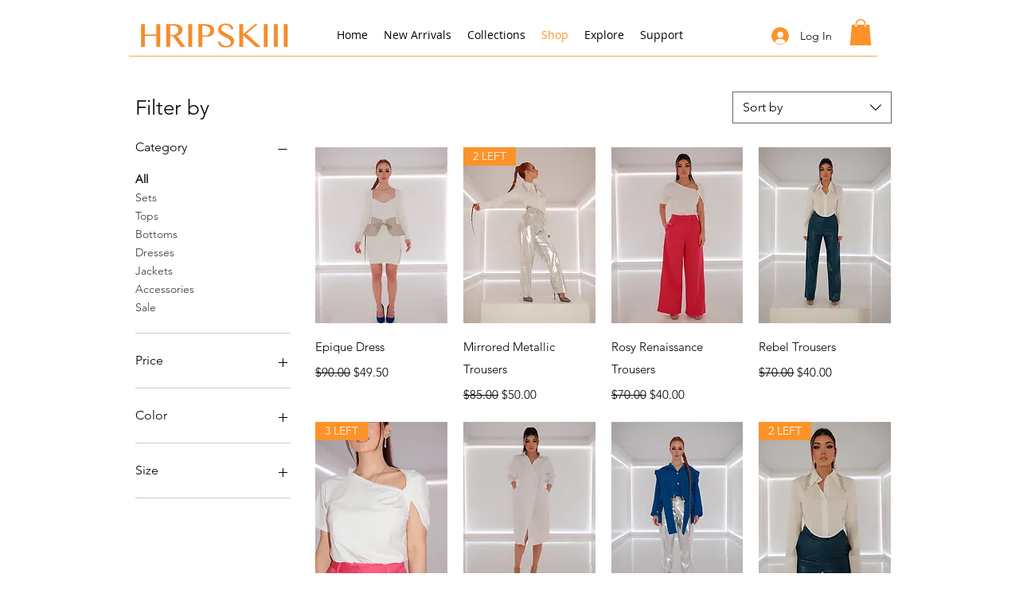

--- FILE ---
content_type: application/javascript
request_url: https://static.parastorage.com/services/wixstores-client-gallery/1.5541.0/GridGalleryViewerWidgetNoCss.bundle.min.js
body_size: 169919
content:
!function(e,t){"object"==typeof exports&&"object"==typeof module?module.exports=t(require("@wix/image-kit"),require("react"),require("react-dom"),require("lodash")):"function"==typeof define&&define.amd?define(["imageClientApi","react","reactDOM","lodash"],t):"object"==typeof exports?exports.GridGalleryViewerWidgetNoCss=t(require("@wix/image-kit"),require("react"),require("react-dom"),require("lodash")):e.GridGalleryViewerWidgetNoCss=t(e.__imageClientApi__,e.React,e.ReactDOM,e._)}("undefined"!=typeof self?self:this,(e,t,r,o)=>(()=>{var n={5870:(e,t,r)=>{"use strict";t.__esModule=!0;var o=r(751),n=(i(o),i(r(7598))),a=i(r(3153));i(r(345));function i(e){return e&&e.__esModule?e:{default:e}}function s(e,t){if(!(e instanceof t))throw new TypeError("Cannot call a class as a function")}function l(e,t){if(!e)throw new ReferenceError("this hasn't been initialised - super() hasn't been called");return!t||"object"!=typeof t&&"function"!=typeof t?e:t}function c(e,t){if("function"!=typeof t&&null!==t)throw new TypeError("Super expression must either be null or a function, not "+typeof t);e.prototype=Object.create(t&&t.prototype,{constructor:{value:e,enumerable:!1,writable:!0,configurable:!0}}),t&&(Object.setPrototypeOf?Object.setPrototypeOf(e,t):e.__proto__=t)}var u=1073741823;t.default=function(e,t){var r,i,d="__create-react-context-"+(0,a.default)()+"__",p=function(e){function r(){var t,o,n,a;s(this,r);for(var i=arguments.length,c=Array(i),u=0;u<i;u++)c[u]=arguments[u];return t=o=l(this,e.call.apply(e,[this].concat(c))),o.emitter=(n=o.props.value,a=[],{on:function(e){a.push(e)},off:function(e){a=a.filter(function(t){return t!==e})},get:function(){return n},set:function(e,t){n=e,a.forEach(function(e){return e(n,t)})}}),l(o,t)}return c(r,e),r.prototype.getChildContext=function(){var e;return(e={})[d]=this.emitter,e},r.prototype.componentWillReceiveProps=function(e){if(this.props.value!==e.value){var r=this.props.value,o=e.value,n=void 0;((a=r)===(i=o)?0!==a||1/a==1/i:a!=a&&i!=i)?n=0:(n="function"==typeof t?t(r,o):u,0!==(n|=0)&&this.emitter.set(e.value,n))}var a,i},r.prototype.render=function(){return this.props.children},r}(o.Component);p.childContextTypes=((r={})[d]=n.default.object.isRequired,r);var h=function(t){function r(){var e,o;s(this,r);for(var n=arguments.length,a=Array(n),i=0;i<n;i++)a[i]=arguments[i];return e=o=l(this,t.call.apply(t,[this].concat(a))),o.state={value:o.getValue()},o.onUpdate=function(e,t){0!==((0|o.observedBits)&t)&&o.setState({value:o.getValue()})},l(o,e)}return c(r,t),r.prototype.componentWillReceiveProps=function(e){var t=e.observedBits;this.observedBits=null==t?u:t},r.prototype.componentDidMount=function(){this.context[d]&&this.context[d].on(this.onUpdate);var e=this.props.observedBits;this.observedBits=null==e?u:e},r.prototype.componentWillUnmount=function(){this.context[d]&&this.context[d].off(this.onUpdate)},r.prototype.getValue=function(){return this.context[d]?this.context[d].get():e},r.prototype.render=function(){return(e=this.props.children,Array.isArray(e)?e[0]:e)(this.state.value);var e},r}(o.Component);return h.contextTypes=((i={})[d]=n.default.object,i),{Provider:p,Consumer:h}},e.exports=t.default},774:(e,t,r)=>{"use strict";t.__esModule=!0;var o=a(r(751)),n=a(r(5870));function a(e){return e&&e.__esModule?e:{default:e}}t.default=o.default.createContext||n.default,e.exports=t.default},6404:(e,t,r)=>{"use strict";r.r(t),r.d(t,{classes:()=>n,cssStates:()=>c,keyframes:()=>a,layers:()=>i,namespace:()=>o,st:()=>d,stVars:()=>s,style:()=>u,vars:()=>l});var o="otdqAXk",n={root:"sDqIA0l"},a={},i={},s={},l={},c=r.stc.bind(null,o),u=r.sts.bind(null,o),d=u},5380:(e,t,r)=>{"use strict";r.r(t),r.d(t,{classes:()=>n,cssStates:()=>c,keyframes:()=>a,layers:()=>i,namespace:()=>o,st:()=>d,stVars:()=>s,style:()=>u,vars:()=>l});var o="o__2ivdvu",n={root:"s__2BQPSl"},a={},i={},s={},l={},c=r.stc.bind(null,o),u=r.sts.bind(null,o),d=u},490:(e,t,r)=>{"use strict";r.r(t),r.d(t,{classes:()=>n,cssStates:()=>c,keyframes:()=>a,layers:()=>i,namespace:()=>o,st:()=>d,stVars:()=>s,style:()=>u,vars:()=>l});var o="omAq8Xa",n={root:"suh0_QW"},a={},i={},s={},l={},c=r.stc.bind(null,o),u=r.sts.bind(null,o),d=u},295:(e,t,r)=>{"use strict";r.r(t),r.d(t,{classes:()=>n,cssStates:()=>c,keyframes:()=>a,layers:()=>i,namespace:()=>o,st:()=>d,stVars:()=>s,style:()=>u,vars:()=>l});var o="oKCHbsX",n={root:"syX60BH",hasIcon:"sXTyoP_",affixIcon:"sHlgNUm","prefix-icon":"s_065sM","suffix-icon":"sVR_VwM"},a={},i={},s={},l={"wix-color-38":"--wix-color-38","wix-color-41":"--wix-color-41","wix-color-44":"--wix-color-44","wix-color-39":"--wix-color-39","wix-color-42":"--wix-color-42","wix-color-45":"--wix-color-45","wix-color-40":"--wix-color-40","wix-color-43":"--wix-color-43","wix-color-46":"--wix-color-46","wix-color-47":"--wix-color-47","wix-color-50":"--wix-color-50","wix-color-53":"--wix-color-53","wix-color-48":"--wix-color-48","wix-color-51":"--wix-color-51","wix-color-54":"--wix-color-54","wix-color-49":"--wix-color-49","wix-color-52":"--wix-color-52","wix-color-55":"--wix-color-55","wix-color-5":"--wix-color-5","wix-color-1":"--wix-color-1","wix-color-29":"--wix-color-29","wix-ui-tpa-button-main-text-color":"--wix-ui-tpa-button-main-text-color","wix-ui-tpa-button-main-background-color":"--wix-ui-tpa-button-main-background-color","wix-ui-tpa-button-hover-background-color":"--wix-ui-tpa-button-hover-background-color","wix-ui-tpa-button-main-text-font":"--wix-ui-tpa-button-main-text-font","wix-ui-tpa-button-hover-text-font":"--wix-ui-tpa-button-hover-text-font","wix-ui-tpa-button-main-border-color":"--wix-ui-tpa-button-main-border-color","wix-ui-tpa-button-hover-border-color":"--wix-ui-tpa-button-hover-border-color","wix-ui-tpa-button-main-border-width":"--wix-ui-tpa-button-main-border-width","wix-ui-tpa-button-main-border-radius":"--wix-ui-tpa-button-main-border-radius","wix-ui-tpa-button-hover-text-color":"--wix-ui-tpa-button-hover-text-color","wix-ui-tpa-button-disabled-background-color":"--wix-ui-tpa-button-disabled-background-color","wix-ui-tpa-button-padding-inline-start":"--wix-ui-tpa-button-padding-inline-start","wix-ui-tpa-button-padding-inline-end":"--wix-ui-tpa-button-padding-inline-end","wix-ui-tpa-button-padding-block-start":"--wix-ui-tpa-button-padding-block-start","wix-ui-tpa-button-padding-block-end":"--wix-ui-tpa-button-padding-block-end","wix-ui-tpa-button-disabled-text-color":"--wix-ui-tpa-button-disabled-text-color","wix-ui-tpa-button-disabled-border-color":"--wix-ui-tpa-button-disabled-border-color","wix-ui-tpa-button-min-width":"--wix-ui-tpa-button-min-width","wix-ui-tpa-button-column-gap":"--wix-ui-tpa-button-column-gap","wix-ui-tpa-button-hover-text-font-text-decoration":"--wix-ui-tpa-button-hover-text-font-text-decoration","wix-ui-tpa-button-main-border-block-start-width":"--wix-ui-tpa-button-main-border-block-start-width","wix-ui-tpa-button-main-border-inline-end-width":"--wix-ui-tpa-button-main-border-inline-end-width","wix-ui-tpa-button-main-border-block-end-width":"--wix-ui-tpa-button-main-border-block-end-width","wix-ui-tpa-button-main-border-inline-start-width":"--wix-ui-tpa-button-main-border-inline-start-width"},c=r.stc.bind(null,o),u=r.sts.bind(null,o),d=u},8632:(e,t,r)=>{"use strict";r.r(t),r.d(t,{classes:()=>n,cssStates:()=>c,keyframes:()=>a,layers:()=>i,namespace:()=>o,st:()=>d,stVars:()=>s,style:()=>u,vars:()=>l});var o="oKit5zP",n={root:"slh0xeK",container:"spCRQGZ",wrapper:"sT6uU1T",label:"sYPk_jF",suffix:"stv1L3c",item:"s__4oqZUX",itemsContainer:"so2pjO7",loader:"sxfxS8N"},a={},i={},s={},l={"wix-ui-tpa-color-picker-item-size":"--wix-ui-tpa-color-picker-item-size"},c=r.stc.bind(null,o),u=r.sts.bind(null,o),d=u},4775:(e,t,r)=>{"use strict";r.r(t),r.d(t,{classes:()=>n,cssStates:()=>c,keyframes:()=>a,layers:()=>i,namespace:()=>o,st:()=>d,stVars:()=>s,style:()=>u,vars:()=>l});var o="oQif1Aw",n={root:"sfmXFhk",radioOuter:"sXsCsYL",radioInner:"sdKQiXV"},a={},i={},s={DefaultItemSize:"24px",DefaultBorderRadius:"12px"},l={},c=r.stc.bind(null,o),u=r.sts.bind(null,o),d=u},3649:(e,t,r)=>{"use strict";r.r(t),r.d(t,{classes:()=>n,cssStates:()=>c,keyframes:()=>a,layers:()=>i,namespace:()=>o,st:()=>d,stVars:()=>s,style:()=>u,vars:()=>l});var o="o__29oUBC",n={root:"sa1_s_t","sr-only":"sjs3lCS",button:"s__xIzN",icon:"sbnihUB",tooltipMessage:"sII6mRm"},a={},i={},s={},l={},c=r.stc.bind(null,o),u=r.sts.bind(null,o),d=u},121:(e,t,r)=>{"use strict";r.r(t),r.d(t,{classes:()=>n,cssStates:()=>c,keyframes:()=>a,layers:()=>i,namespace:()=>o,st:()=>d,stVars:()=>s,style:()=>u,vars:()=>l});var o="oxev0yr",n={root:"sMrp4lU",circle:"smijeUa"},a={rotate:"Spinner310148311__rotate",dash:"Spinner310148311__dash"},i={},s={},l={"wix-color-5":"--wix-color-5","wst-paragraph-2-color-rgb":"--wst-paragraph-2-color-rgb","wix-ui-tpa-spinner-path-color":"--wix-ui-tpa-spinner-path-color","wix-ui-tpa-spinner-diameter":"--wix-ui-tpa-spinner-diameter","wix-ui-tpa-spinner-stroke-width":"--wix-ui-tpa-spinner-stroke-width",diameter:"--Spinner310148311-diameter"},c=r.stc.bind(null,o),u=r.sts.bind(null,o),d=u},6513:(e,t,r)=>{"use strict";r.r(t),r.d(t,{classes:()=>n,cssStates:()=>c,keyframes:()=>a,layers:()=>i,namespace:()=>o,st:()=>d,stVars:()=>s,style:()=>u,vars:()=>l});var o="oYnQqx0",n={root:"sIzEbfk",srOnly:"sthO6BA","sr-only":"s__29Anpq"},a={},i={},s={},l={"wix-color-5":"--wix-color-5","wix-color-4":"--wix-color-4","wut-text-color":"--wut-text-color","wut-placeholder-color":"--wut-placeholder-color","wix-ui-tpa-text-main-text-color":"--wix-ui-tpa-text-main-text-color","wix-ui-tpa-text-main-text-font":"--wix-ui-tpa-text-main-text-font","primary-color":"--Text984163331-primary-color","secondary-color":"--Text984163331-secondary-color"},c=r.stc.bind(null,o),u=r.sts.bind(null,o),d=u},9113:(e,t,r)=>{"use strict";r.r(t),r.d(t,{classes:()=>n,cssStates:()=>c,keyframes:()=>a,layers:()=>i,namespace:()=>o,st:()=>d,stVars:()=>s,style:()=>u,vars:()=>l});var o="oAZ47mU",n={root:"sDjkERW",affixIcon:"s__1m1BV_","prefix-icon":"sqVsoe5","suffix-icon":"sgqlpok"},a={},i={},s={},l={"wix-color-8":"--wix-color-8","wix-color-5":"--wix-color-5","wix-color-29":"--wix-color-29","wst-links-and-actions-color-rgb":"--wst-links-and-actions-color-rgb","wst-paragraph-2-color-rgb":"--wst-paragraph-2-color-rgb","wst-system-disabled-color-rgb":"--wst-system-disabled-color-rgb","wix-ui-tpa-text-button-main-text-color":"--wix-ui-tpa-text-button-main-text-color","wix-ui-tpa-text-button-main-text-font":"--wix-ui-tpa-text-button-main-text-font","wix-ui-tpa-text-button-background-color":"--wix-ui-tpa-text-button-background-color","wix-ui-tpa-text-button-background-color-internal":"--TextButton2727132669-wix-ui-tpa-text-button-background-color-internal","wix-ui-tpa-button-hover-text-font-text-decoration":"--TextButton2727132669-wix-ui-tpa-button-hover-text-font-text-decoration"},c=r.stc.bind(null,o),u=r.sts.bind(null,o),d=u},3825:(e,t,r)=>{"use strict";r.r(t),r.d(t,{classes:()=>n,cssStates:()=>c,keyframes:()=>a,layers:()=>i,namespace:()=>o,st:()=>d,stVars:()=>s,style:()=>u,vars:()=>l});var o="oU9iI1V",n={root:"sJEpsz_",tpaArrow:"spyW7hq",withArrow:"suaAQH0","popoverAnimation-enter":"sRqCCNT","popoverAnimation-enter-active":"sJKnxtG","popoverAnimation-exit":"sEHoetb","popoverAnimation-exit-active":"sraTknx"},a={},i={},s={},l={"wix-color-1":"--wix-color-1","wix-color-5":"--wix-color-5","wix-ui-tpa-tooltip-background-color":"--wix-ui-tpa-tooltip-background-color","wix-ui-tpa-tooltip-text-color":"--wix-ui-tpa-tooltip-text-color","wix-ui-tpa-tooltip-border-color":"--wix-ui-tpa-tooltip-border-color"},c=r.stc.bind(null,o),u=r.sts.bind(null,o),d=u},6607:(e,t,r)=>{"use strict";r.r(t),r.d(t,{classes:()=>n,cssStates:()=>c,keyframes:()=>a,layers:()=>i,namespace:()=>o,st:()=>d,stVars:()=>s,style:()=>u,vars:()=>l});var o="oi0VQax",n={root:"sohggYB",message:"syiU2Mk",icon:"sT82ZNA",messageWithSuffix:"sQlkJTn"},a={},i={},s={},l={"wut-error-color":"--wut-error-color","wix-ui-tpa-error-message-wrapper-error-color":"--wix-ui-tpa-error-message-wrapper-error-color","wix-ui-tpa-error-message-wrapper-border-color":"--wix-ui-tpa-error-message-wrapper-border-color","wix-ui-tpa-error-message-wrapper-border-radius":"--wix-ui-tpa-error-message-wrapper-border-radius","wix-ui-tpa-error-message-wrapper-border-width":"--wix-ui-tpa-error-message-wrapper-border-width","wix-ui-tpa-error-message-wrapper-background-color":"--wix-ui-tpa-error-message-wrapper-background-color","wix-ui-tpa-error-message-wrapper-min-message-height":"--wix-ui-tpa-error-message-wrapper-min-message-height",transparent:"--ErrorMessageWrapper479953073-transparent","border-color":"--ErrorMessageWrapper479953073-border-color","background-color":"--ErrorMessageWrapper479953073-background-color"},c=r.stc.bind(null,o),u=r.sts.bind(null,o),d=u},4289:(e,t,r)=>{"use strict";r.d(t,{Ly:()=>n,st:()=>a});var o="opxG4o_",n={root:"szcz_Uq",error:"saG_ZvS",errorIcon:"sBt0IJy",label:"sObKa5j"},a=r.sts.bind(null,o)},5879:(e,t,r)=>{"use strict";r.r(t),r.d(t,{classes:()=>n,cssStates:()=>c,keyframes:()=>a,layers:()=>i,namespace:()=>o,st:()=>d,stVars:()=>s,style:()=>u,vars:()=>l});var o="oXcWdn3",n={root:"s__9wmpNH","focus-box":"s__0IQRgW","focus-box-error":"sXtyCb4"},a={},i={},s={},l={},c=r.stc.bind(null,o),u=r.sts.bind(null,o),d=u},7280:(e,t,r)=>{"use strict";r.r(t),r.d(t,{classes:()=>n,cssStates:()=>c,keyframes:()=>a,layers:()=>i,namespace:()=>o,st:()=>d,stVars:()=>s,style:()=>u,vars:()=>l});var o="ofmgVZS",n={root:"sdF5gBf",content:"s__1HxUcM",prefix:"s__3Jsfot",suffix:"sp_MgF6"},a={},i={},s={},l={},c=r.stc.bind(null,o),u=r.sts.bind(null,o),d=u},7184:(e,t,r)=>{"use strict";r.r(t),r.d(t,{classes:()=>n,cssStates:()=>c,keyframes:()=>a,layers:()=>i,namespace:()=>o,st:()=>d,stVars:()=>s,style:()=>u,vars:()=>l});var o="oMKwTDE",n={root:"s__2hzgmq",srOnly:"sthO6BA",box:"sIgCf_j",nativeCheckbox:"sJZTdSX",childContainer:"sREcYNc"},a={},i={},s={},l={},c=r.stc.bind(null,o),u=r.sts.bind(null,o),d=u},4294:(e,t,r)=>{"use strict";r.r(t),r.d(t,{classes:()=>n,cssStates:()=>c,keyframes:()=>a,layers:()=>i,namespace:()=>o,st:()=>d,stVars:()=>s,style:()=>u,vars:()=>l});var o="ouu0kQR",n={root:"sQrlCbh",popoverAnimation:"sb8OweT","popoverAnimation-enter":"s__3Vdmdt","popoverAnimation-enter-active":"sknNhDG","popoverAnimation-exit":"sYwW1OP","popoverAnimation-exit-active":"sstqPFn",popoverContent:"s_Ox44K",arrow:"sWIbnFd",popover:"s__7mMfIP",withArrow:"sXlYtWL",popoverElement:"sifyebD"},a={},i={},s={contentBackgroundColor:"white",contentBorderWidth:"1px",contentBorderStyle:"solid",contentBorderColor:"black",contentBorderRadius:"initial",contentPadding:"initial",contentArrowSize:"5px"},l={},c=r.stc.bind(null,o),u=r.sts.bind(null,o),d=u},7710:(e,t,r)=>{"use strict";r.r(t),r.d(t,{classes:()=>n,cssStates:()=>c,keyframes:()=>a,layers:()=>i,namespace:()=>o,st:()=>d,stVars:()=>s,style:()=>u,vars:()=>l});var o="odUIb0E",n={root:"sDLUswP",innerWrapper:"sQSSNRK",icon:"srXGoyX",label:"soDXGUU",hiddenRadio:"s__78SfTT"},a={},i={},s={},l={},c=r.stc.bind(null,o),u=r.sts.bind(null,o),d=u},9666:(e,t,r)=>{"use strict";r.r(t),r.d(t,{classes:()=>n,cssStates:()=>c,keyframes:()=>a,layers:()=>i,namespace:()=>o,st:()=>d,stVars:()=>s,style:()=>u,vars:()=>l});var o="oL8dLUt",n={root:"sx2tb3n"},a={},i={},s={},l={},c=r.stc.bind(null,o),u=r.sts.bind(null,o),d=u},1338:(e,t,r)=>{"use strict";r.r(t),r.d(t,{classes:()=>n,cssStates:()=>c,keyframes:()=>a,layers:()=>i,namespace:()=>o,st:()=>d,stVars:()=>s,style:()=>u,vars:()=>l});var o="oamU2wj",n={root:"sX9Vvu_",error:"sR3U3tr",errorIcon:"s__4_RhQE",label:"srTOTMM"},a={},i={},s={DefaultErrorColor:"#DF3131",defaultMainLabelTextColor:"color-5",defaultMainLabelFont:"{theme: 'Body-M', size: '14px', lineHeight: '1.4'}",defaultMinMessageHeight:"0",defaultLabelBottomSpacing:"8px",ErrorColor:"--overridable",MainLabelFont:"--overridable",MainLabelTextColor:"--overridable",MinMessageHeight:"--overridable",LabelBottomSpacing:"--overridable",errorColor:'"color(fallback(--overridable, #DF3131))"',mainLabelFont:"\"fallback(font(--overridable), font({theme: 'Body-M', size: '14px', lineHeight: '1.4'}))\"",mainLabelTextColor:'"color(fallback(--overridable, color-5))"',minErrorMessageHeight:'"fallback(--overridable, 0)"',labelBottomSpacing:'"fallback(--overridable, 8px)"',errorMinHeight:"20px",errorMarginTop:"8px"},l={"wix-ui-tpa-fieldset-error-color":"--wix-ui-tpa-fieldset-error-color","wix-ui-tpa-fieldset-main-label-font":"--wix-ui-tpa-fieldset-main-label-font","wix-ui-tpa-fieldset-main-label-text-color":"--wix-ui-tpa-fieldset-main-label-text-color","wix-ui-tpa-fieldset-min-message-height":"--wix-ui-tpa-fieldset-min-message-height","wix-ui-tpa-fieldset-label-bottom-spacing":"--wix-ui-tpa-fieldset-label-bottom-spacing"},c=r.stc.bind(null,o),u=r.sts.bind(null,o),d=u},5173:(e,t,r)=>{"use strict";r.r(t),r.d(t,{classes:()=>n,cssStates:()=>c,keyframes:()=>a,layers:()=>i,namespace:()=>o,st:()=>d,stVars:()=>s,style:()=>u,vars:()=>l});var o="oKYMdJI",n={root:"sXEPYNx","focus-box":"smhrdFv","focus-box-error":"sn748Fx"},a={},i={},s={},l={},c=r.stc.bind(null,o),u=r.sts.bind(null,o),d=u},9190:(e,t,r)=>{"use strict";r.r(t),r.d(t,{classes:()=>n,cssStates:()=>c,keyframes:()=>a,layers:()=>i,namespace:()=>o,st:()=>d,stVars:()=>s,style:()=>u,vars:()=>l});var o="oLJXCVV",n={root:"sNTIByW",content:"shvfxhe",prefix:"smDMffV",suffix:"sPLVBIW"},a={},i={},s={},l={},c=r.stc.bind(null,o),u=r.sts.bind(null,o),d=u},2286:(e,t,r)=>{"use strict";r.d(t,{Ly:()=>o});var o={root:"suXTHf1",mobileFiltersButton:"s__08HIoU"}},6920:(e,t)=>{"use strict";t.hot=void 0;t.hot=function(e,t){return t}},619:(e,t,r)=>{e.exports=r(6920)},2155:(e,t,r)=>{"use strict";r.d(t,{p:()=>o,s:()=>n});let o=function(e){return e.UNKNOWN_DataType="UNKNOWN_DataType",e.text="text",e.textEnum="textEnum",e.number="number",e.booleanValue="booleanValue",e.a11y="a11y",e.link="link",e.image="image",e.video="video",e.vectorArt="vectorArt",e.audio="audio",e.schema="schema",e.localDate="localDate",e.localTime="localTime",e.localDateTime="localDateTime",e.webUrl="webUrl",e.email="email",e.phone="phone",e.hostname="hostname",e.regex="regex",e.guid="guid",e.richText="richText",e.container="container",e.arrayItems="arrayItems",e.direction="direction",e}({}),n=function(e){return e.UNKNOWN_CssPropertyType="UNKNOWN_CssPropertyType",e.booleanValue="booleanValue",e.stringEnum="stringEnum",e.numberEnum="numberEnum",e.number="number",e.background="background",e.backgroundSize="backgroundSize",e.backgroundColor="backgroundColor",e.backgroundImage="backgroundImage",e.backgroundClip="backgroundClip",e.backgroundOrigin="backgroundOrigin",e.backgroundPosition="backgroundPosition",e.backgroundRepeat="backgroundRepeat",e.backgroundAttachment="backgroundAttachment",e.margin="margin",e.marginTop="marginTop",e.marginRight="marginRight",e.marginBottom="marginBottom",e.marginLeft="marginLeft",e.marginInlineStart="marginInlineStart",e.marginInlineEnd="marginInlineEnd",e.padding="padding",e.paddingTop="paddingTop",e.paddingRight="paddingRight",e.paddingBottom="paddingBottom",e.paddingLeft="paddingLeft",e.paddingInlineStart="paddingInlineStart",e.paddingInlineEnd="paddingInlineEnd",e.border="border",e.borderWidth="borderWidth",e.borderStyle="borderStyle",e.borderColor="borderColor",e.borderTop="borderTop",e.borderTopColor="borderTopColor",e.borderTopWidth="borderTopWidth",e.borderTopStyle="borderTopStyle",e.borderRight="borderRight",e.borderRightColor="borderRightColor",e.borderRightWidth="borderRightWidth",e.borderRightStyle="borderRightStyle",e.borderBottom="borderBottom",e.borderBottomColor="borderBottomColor",e.borderBottomWidth="borderBottomWidth",e.borderBottomStyle="borderBottomStyle",e.borderLeft="borderLeft",e.borderLeftColor="borderLeftColor",e.borderLeftWidth="borderLeftWidth",e.borderLeftStyle="borderLeftStyle",e.borderInlineStart="borderInlineStart",e.borderInlineStartColor="borderInlineStartColor",e.borderInlineStartWidth="borderInlineStartWidth",e.borderInlineStartStyle="borderInlineStartStyle",e.borderInlineEnd="borderInlineEnd",e.borderInlineEndColor="borderInlineEndColor",e.borderInlineEndWidth="borderInlineEndWidth",e.borderInlineEndStyle="borderInlineEndStyle",e.borderRadius="borderRadius",e.borderTopLeftRadius="borderTopLeftRadius",e.borderTopRightRadius="borderTopRightRadius",e.borderBottomRightRadius="borderBottomRightRadius",e.borderBottomLeftRadius="borderBottomLeftRadius",e.borderStartStartRadius="borderStartStartRadius",e.borderStartEndRadius="borderStartEndRadius",e.borderEndStartRadius="borderEndStartRadius",e.borderEndEndRadius="borderEndEndRadius",e.font="font",e.fontFamily="fontFamily",e.fontSize="fontSize",e.fontStretch="fontStretch",e.fontStyle="fontStyle",e.fontVariant="fontVariant",e.fontWeight="fontWeight",e.lineHeight="lineHeight",e.color="color",e.letterSpacing="letterSpacing",e.textAlign="textAlign",e.textTransform="textTransform",e.textShadow="textShadow",e.textDecoration="textDecoration",e.textDecorationColor="textDecorationColor",e.textDecorationLine="textDecorationLine",e.textDecorationStyle="textDecorationStyle",e.textDecorationThickness="textDecorationThickness",e.boxShadow="boxShadow",e.opacity="opacity",e.overflow="overflow",e.alignSelf="alignSelf",e.justifyContent="justifyContent",e.alignItems="alignItems",e.flexDirection="flexDirection",e.gap="gap",e.height="height",e.width="width",e.filter="filter",e.backdropFilter="backdropFilter",e.objectFit="objectFit",e.objectPosition="objectPosition",e.mixBlendMode="mixBlendMode",e.isolation="isolation",e}({})},4906:function(e){var t;"undefined"!=typeof self&&self,t=()=>(()=>{"use strict";var e={"../editor-platform-sdk-types/dist/esm/common.js":
/*!*******************************************************!*\
  !*** ../editor-platform-sdk-types/dist/esm/common.js ***!
  \*******************************************************/(e,t,r)=>{var o,n,a,i,s;r.r(t),r.d(t,{AddElementsPanelBannerIcons:()=>s,DeviceType:()=>n,LinkTypes:()=>o,TPAComponentType:()=>a,WidgetInstallationType:()=>i}),function(e){e.NoLink="NoLink",e.PageLink="PageLink",e.AnchorLink="AnchorLink",e.ExternalLink="ExternalLink",e.DocumentLink="DocumentLink",e.PhoneLink="PhoneLink",e.EmailLink="EmailLink",e.LoginToWixLink="LoginToWixLink",e.DynamicPageLink="DynamicPageLink",e.EdgeAnchorLink="EdgeAnchorLinks",e.PopupLink="PopupLink",e.FormSubmitButtonLink="FormSubmitButtonLink"}(o||(o={})),function(e){e.Desktop="desktop",e.Mobile="mobile"}(n||(n={})),function(e){e.Page="PAGE",e.Widget="WIDGET"}(a||(a={})),function(e){e.Open="open",e.Closed="closed"}(i||(i={})),function(e){e.AllBreakpoints="all-breakpoints"}(s||(s={}))},"../editor-platform-sdk-types/dist/esm/definitions/appEditorApi.js":
/*!*************************************************************************!*\
  !*** ../editor-platform-sdk-types/dist/esm/definitions/appEditorApi.js ***!
  \*************************************************************************/(e,t,r)=>{r.r(t)},"../editor-platform-sdk-types/dist/esm/definitions/appReflow.js":
/*!**********************************************************************!*\
  !*** ../editor-platform-sdk-types/dist/esm/definitions/appReflow.js ***!
  \**********************************************************************/(e,t,r)=>{r.r(t)},"../editor-platform-sdk-types/dist/esm/definitions/consentPolicy.js":
/*!**************************************************************************!*\
  !*** ../editor-platform-sdk-types/dist/esm/definitions/consentPolicy.js ***!
  \**************************************************************************/(e,t,r)=>{r.r(t)},"../editor-platform-sdk-types/dist/esm/definitions/index.js":
/*!******************************************************************!*\
  !*** ../editor-platform-sdk-types/dist/esm/definitions/index.js ***!
  \******************************************************************/(e,t,r)=>{r.r(t),r.d(t,{EditorSubType:()=>a.EditorSubType,EditorType:()=>a.EditorType,InstallInitiator:()=>a.InstallInitiator,InstallationOriginType:()=>a.InstallationOriginType,MediaType:()=>o.MediaType,NotificationPresetTypes:()=>n.NotificationPresetTypes,NotificationType:()=>n.NotificationType,PagesPanelTabType:()=>i.PagesPanelTabType,PanelResolveType:()=>i.PanelResolveType,PanelType:()=>i.PanelType,PremiumIntent:()=>s.PremiumIntent,customizeActions:()=>i.customizeActions}),r(/*! ./appEditorApi */"../editor-platform-sdk-types/dist/esm/definitions/appEditorApi.js"),r(/*! ./consentPolicy */"../editor-platform-sdk-types/dist/esm/definitions/consentPolicy.js");var o=r(/*! ./media */"../editor-platform-sdk-types/dist/esm/definitions/media.js"),n=(r(/*! ./monitoring */"../editor-platform-sdk-types/dist/esm/definitions/monitoring.js"),r(/*! ./notifications */"../editor-platform-sdk-types/dist/esm/definitions/notifications.js")),a=r(/*! ./origin */"../editor-platform-sdk-types/dist/esm/definitions/origin.js"),i=(r(/*! ./pageDefinition */"../editor-platform-sdk-types/dist/esm/definitions/pageDefinition.js"),r(/*! ./panels */"../editor-platform-sdk-types/dist/esm/definitions/panels.js")),s=r(/*! ./premiumIntent */"../editor-platform-sdk-types/dist/esm/definitions/premiumIntent.js");r(/*! ./responsiveLayout */"../editor-platform-sdk-types/dist/esm/definitions/responsiveLayout.js"),r(/*! ./info */"../editor-platform-sdk-types/dist/esm/definitions/info.js"),r(/*! ./appReflow */"../editor-platform-sdk-types/dist/esm/definitions/appReflow.js")},"../editor-platform-sdk-types/dist/esm/definitions/info.js":
/*!*****************************************************************!*\
  !*** ../editor-platform-sdk-types/dist/esm/definitions/info.js ***!
  \*****************************************************************/(e,t,r)=>{r.r(t)},"../editor-platform-sdk-types/dist/esm/definitions/media.js":
/*!******************************************************************!*\
  !*** ../editor-platform-sdk-types/dist/esm/definitions/media.js ***!
  \******************************************************************/(e,t,r)=>{var o;r.r(t),r.d(t,{MediaType:()=>o}),function(e){e.Image="IMAGE",e.Video="VIDEO",e.Document="DOCUMENT"}(o||(o={}))},"../editor-platform-sdk-types/dist/esm/definitions/monitoring.js":
/*!***********************************************************************!*\
  !*** ../editor-platform-sdk-types/dist/esm/definitions/monitoring.js ***!
  \***********************************************************************/(e,t,r)=>{r.r(t)},"../editor-platform-sdk-types/dist/esm/definitions/notifications.js":
/*!**************************************************************************!*\
  !*** ../editor-platform-sdk-types/dist/esm/definitions/notifications.js ***!
  \**************************************************************************/(e,t,r)=>{var o,n;r.r(t),r.d(t,{NotificationPresetTypes:()=>n,NotificationType:()=>o}),function(e){e.Success="success",e.Error="error",e.Warning="warning",e.Info="info"}(o||(o={})),function(e){e.REPEATER_EDITOR_MAX_ITEMS="repeaterMaxItemsEditorLimitation"}(n||(n={}))},"../editor-platform-sdk-types/dist/esm/definitions/origin.js":
/*!*******************************************************************!*\
  !*** ../editor-platform-sdk-types/dist/esm/definitions/origin.js ***!
  \*******************************************************************/(e,t,r)=>{var o,n,a,i;r.r(t),r.d(t,{EditorSubType:()=>n,EditorType:()=>o,InstallInitiator:()=>a,InstallationOriginType:()=>i}),function(e){e.Classic="CLASSIC",e.Responsive="RESPONSIVE",e.ADI="ADI",e.ADI_MA="ADI_MA",e.ADI_TEMPLATE="ADI_TEMPLATE",e.Blocks="blocks"}(o||(o={})),function(e){e.Classic="CLASSIC",e.EditorX="EDITOR_X",e.Studio="STUDIO",e.Editor3="EDITOR3",e.MobileStudio="MOBILE_APP_BUILDER",e.Blocks="BLOCKS"}(n||(n={})),function(e){e.Editor="EDITOR",e.App="APP",e.Dependency_Service="Dependency_Service"}(a||(a={})),function(e){e.AppMarket="APP_MARKET",e.AddPanel="ADD_PANEL",e.AppPanel="APP_PANEL",e.PageSettingsPanel="PAGE_SETTINGS_PANEL",e.PresetService="PRESET_SERVICE",e.SITE_CREATION="SITE_CREATION",e.SITE_GENERATION="SITE_GENERATION",e.SILENT_INSTALL_SITE_CREATION="SILENT_INSTALL_SITE_CREATION",e.SILENT_INSTALL="SILENT_INSTALL",e.INTENT_INSTALL="INTENT_INSTALL",e.ADD_SECTION_PANEL="ADD_SECTION_PANEL",e.ADD_PAGE_PANEL="ADD_PAGE_PANEL",e.AI_ASSISTANT="AI_ASSISTANT",e.COPY_PASTE="COPY_PASTE",e.INTRO_FUNNEL="INTRO_FUNNEL",e.PAGES_PANEL="PAGES_PANEL",e.PAGE_SETTINGS_PANEL="PAGE_SETTINGS_PANEL",e.IMPORT_PANEL="IMPORT_PANEL",e.MY_BUSINESS="MY_BUSINESS",e.IFRAME_JS_SDK="IFRAME_JS_SDK",e.UPDATE_PANEL="UPDATE_PANEL",e.ADDONS_MARKET="ADDONS_MARKET",e.PLUGINS_MARKET="PLUGINS_MARKET",e.BRANCHES_CLASSIC_TO_STUDIO="BRANCHES_CLASSIC_TO_STUDIO",e.TOP_BAR="TOP_BAR"}(i||(i={}))},"../editor-platform-sdk-types/dist/esm/definitions/pageDefinition.js":
/*!***************************************************************************!*\
  !*** ../editor-platform-sdk-types/dist/esm/definitions/pageDefinition.js ***!
  \***************************************************************************/(e,t,r)=>{r.r(t)},"../editor-platform-sdk-types/dist/esm/definitions/panels.js":
/*!*******************************************************************!*\
  !*** ../editor-platform-sdk-types/dist/esm/definitions/panels.js ***!
  \*******************************************************************/(e,t,r)=>{var o,n,a,i;r.r(t),r.d(t,{PagesPanelTabType:()=>a,PanelResolveType:()=>n,PanelType:()=>o,customizeActions:()=>i}),function(e){e.Settings="settings",e.Layout="layout",e.Design="design",e.Upgrade="upgrade",e.Add="add"}(o||(o={})),function(e){e.MAIN_ACTION="mainActionClicked",e.SECONDARY_ACTION="secActionClicked",e.CLOSE_ACTION="closeActionClicked"}(n||(n={})),function(e){e.PageInfo="page_info",e.Layout="layout",e.Permissions="permissions",e.SEO="seo",e.A11Y="a11y",e.SOCIAL_SHARE="social_share"}(a||(a={})),function(e){e.Custom="Custom"}(i||(i={}))},"../editor-platform-sdk-types/dist/esm/definitions/premiumIntent.js":
/*!**************************************************************************!*\
  !*** ../editor-platform-sdk-types/dist/esm/definitions/premiumIntent.js ***!
  \**************************************************************************/(e,t,r)=>{var o;r.r(t),r.d(t,{PremiumIntent:()=>o}),function(e){e.Neutral="NEUTRAL",e.Free="FREE",e.Paid="PAID"}(o||(o={}))},"../editor-platform-sdk-types/dist/esm/definitions/responsiveLayout.js":
/*!*****************************************************************************!*\
  !*** ../editor-platform-sdk-types/dist/esm/definitions/responsiveLayout.js ***!
  \*****************************************************************************/(e,t,r)=>{r.r(t)},"../editor-platform-sdk-types/dist/esm/editor-app.js":
/*!***********************************************************!*\
  !*** ../editor-platform-sdk-types/dist/esm/editor-app.js ***!
  \***********************************************************/(e,t,r)=>{r.r(t)},"../editor-platform-sdk-types/dist/esm/events/EventType.js":
/*!*****************************************************************!*\
  !*** ../editor-platform-sdk-types/dist/esm/events/EventType.js ***!
  \*****************************************************************/(e,t,r)=>{var o;r.r(t),r.d(t,{EventType:()=>o,customEventTypes:()=>n,generalEventTypes:()=>a}),function(e){e.appMenuReorder="appMenuReorder",e.componentDeleted="componentDeleted",e.componentGfppClicked="componentGfppClicked",e.appActionClicked="appActionClicked",e.connectedComponentPasted="connectedComponentPasted",e.connectedComponentDuplicated="connectedComponentDuplicated",e.concurrentPanelEdit="concurrentPanelEdit",e.widgetPasted="widgetPasted",e.widgetDuplicated="widgetDuplicated",e.widgetAdded="widgetAdded",e.controllerAdded="controllerAdded",e.controllerSettingsButtonClicked="controllerSettingsButtonClicked",e.controllerGfppClicked="controllerGfppClicked",e.stateChanged="stateChanged",e.stateAdded="stateAdded",e.stateDuplicated="stateDuplicated",e.pageDeleted="pageDeleted",e.siteWasPublished="siteWasPublished",e.siteWasFirstSaved="siteWasFirstSaved",e.siteWasSaved="siteWasSaved",e.startConfiguration="startConfiguration",e.welcomeSectionMainActionClicked="welcomeSectionMainActionClicked",e.widgetGfppClicked="widgetGfppClicked",e.appUpgradeCompleted="appUpgradeCompleted",e.instanceChanged="instanceChanged",e.componentSelectionChanged="componentSelectionChanged",e.globalDesignPresetChanged="globalDesignPresetChanged",e.developerModeChanged="developerModeChanged",e.developerModeStatusChanged="developerModeStatusChanged",e.focusedPageChanged="focusedPageChanged",e.componentAddedToStage="componentAddedToStage",e.connectedComponentAddedToStage="connectedComponentAddedToStage",e.presetChanged="presetChanged",e.anyComponentAddedToStage="anyComponentAddedToStage",e.appUpdateCompleted="appUpdateCompleted",e.appRefreshCompleted="appRefreshCompleted",e.componentAnimationChanged="componentAnimationChanged",e.componentDataChanged="componentDataChanged",e.componentDesignChanged="componentDesignChanged",e.componentStyleChanged="componentStyleChanged",e.switchedFromPreview="switchedFromPreview",e.componentArrangementChanged="componentArrangementChanged",e.componentDragEnded="componentDragEnded",e.componentResizeStarted="componentResizeStarted",e.componentRotateEnded="componentRotateEnded",e.sitePublishedDialogClosed="sitePublishedDialogClosed",e.pageBackgroundChanged="pageBackgroundChanged",e.mobileTextScaleChanged="mobileTextScaleChanged",e.componentCropSaved="componentCropSaved",e.toggleBackToTopButtonOn="toggleBackToTopButtonOn",e.componentBehaviorChanged="componentBehaviorChanged",e.componentPropsChanged="componentPropsChanged",e.switchedToMobileView="switchedToMobileView",e.switchedToDesktopView="switchedToDesktopView",e.textEditBoxClosed="textEditBoxClosed",e.hideMobileElement="hideMobileElement",e.showMobileElement="showMobileElement",e.pageRenamed="pageRenamed",e.navBarMainActionClicked="navBarMainActionClicked",e.addDynamicPageClicked="addDynamicPageClicked",e.consentPolicyChanged="consentPolicyChanged",e.pageDuplicated="pageDuplicated",e.pageAdded="pageAdded",e.undo="undo",e.redo="redo",e.addElementsCompClicked="addElementsCompClicked",e.addElementsAllCompsClicked="addElementsAllCompsClicked",e.addElementsResetClicked="addElementsResetClicked",e.appVisitedInDashboard="appVisitedInDashboard",e.componentAddedToApp="componentAddedToApp",e.documentOperationError="documentOperationError",e.solveAddWidgetLimitation="solveAddWidgetLimitation",e.componentConnected="componentConnected",e.componentDisconnected="componentDisconnected",e.panelHeaderButtonClicked="panelHeaderButtonClicked",e.themeChanged="themeChanged",e.viewStateChanged="viewStateChanged",e.revokeApp="revokeApp",e.grantApp="grantApp",e.pageVariantSelected="pageVariantSelected",e.resetWidgetOverrides="resetWidgetOverrides",e.widgetPluginAdded="widgetPluginAdded",e.widgetPluginRemoved="widgetPluginRemoved",e.widgetPluginShowOnPageClicked="widgetPluginShowOnPageClicked",e.appInstalled="appInstalled",e.removeAppCompleted="removeAppCompleted",e.siteLanguageChanged="siteLanguageChanged"}(o||(o={}));const n=[o.componentSelectionChanged,o.focusedPageChanged,o.anyComponentAddedToStage,o.appUpdateCompleted,o.componentAnimationChanged,o.componentDataChanged,o.componentDesignChanged,o.componentStyleChanged,o.switchedFromPreview,o.componentArrangementChanged,o.componentDragEnded,o.componentResizeStarted,o.componentRotateEnded,o.sitePublishedDialogClosed,o.pageBackgroundChanged,o.mobileTextScaleChanged,o.componentCropSaved,o.toggleBackToTopButtonOn,o.componentBehaviorChanged,o.appRefreshCompleted,o.componentPropsChanged,o.switchedToMobileView,o.switchedToDesktopView,o.textEditBoxClosed,o.hideMobileElement,o.showMobileElement,o.undo,o.redo,o.appVisitedInDashboard,o.developerModeStatusChanged,o.componentConnected,o.componentDisconnected,o.solveAddWidgetLimitation,o.pageDuplicated,o.pageAdded,o.themeChanged,o.viewStateChanged,o.pageVariantSelected,o.siteLanguageChanged],a=[o.appMenuReorder,o.componentDeleted,o.componentGfppClicked,o.appActionClicked,o.connectedComponentPasted,o.connectedComponentDuplicated,o.concurrentPanelEdit,o.widgetPasted,o.widgetDuplicated,o.widgetAdded,o.resetWidgetOverrides,o.widgetPluginAdded,o.widgetPluginRemoved,o.widgetPluginShowOnPageClicked,o.controllerAdded,o.controllerSettingsButtonClicked,o.controllerGfppClicked,o.presetChanged,o.stateChanged,o.stateAdded,o.stateDuplicated,o.pageDeleted,o.siteWasPublished,o.siteWasFirstSaved,o.siteWasSaved,o.startConfiguration,o.welcomeSectionMainActionClicked,o.widgetGfppClicked,o.appUpgradeCompleted,o.instanceChanged,o.globalDesignPresetChanged,o.developerModeChanged,o.connectedComponentAddedToStage,o.pageRenamed,o.addDynamicPageClicked,o.consentPolicyChanged,o.addElementsCompClicked,o.addElementsAllCompsClicked,o.addElementsResetClicked,o.componentAddedToApp,o.documentOperationError,o.panelHeaderButtonClicked,o.grantApp,o.revokeApp,o.appInstalled,o.removeAppCompleted,o.navBarMainActionClicked]},"../editor-platform-sdk-types/dist/esm/events/EventsInterfaceMap.js":
/*!**************************************************************************!*\
  !*** ../editor-platform-sdk-types/dist/esm/events/EventsInterfaceMap.js ***!
  \**************************************************************************/(e,t,r)=>{r.r(t)},"../editor-platform-sdk-types/dist/esm/events/eventInterfaces.js":
/*!***********************************************************************!*\
  !*** ../editor-platform-sdk-types/dist/esm/events/eventInterfaces.js ***!
  \***********************************************************************/(e,t,r)=>{r.r(t)},"../editor-platform-sdk-types/dist/esm/events/index.js":
/*!*************************************************************!*\
  !*** ../editor-platform-sdk-types/dist/esm/events/index.js ***!
  \*************************************************************/(e,t,r)=>{r.r(t),r.d(t,{EventType:()=>o.EventType,customEventTypes:()=>o.customEventTypes,generalEventTypes:()=>o.generalEventTypes}),r(/*! ./eventInterfaces */"../editor-platform-sdk-types/dist/esm/events/eventInterfaces.js");var o=r(/*! ./EventType */"../editor-platform-sdk-types/dist/esm/events/EventType.js");r(/*! ./EventsInterfaceMap */"../editor-platform-sdk-types/dist/esm/events/EventsInterfaceMap.js")},"../editor-platform-sdk-types/dist/esm/index.js":
/*!******************************************************!*\
  !*** ../editor-platform-sdk-types/dist/esm/index.js ***!
  \******************************************************/(e,t,r)=>{r.r(t),r.d(t,{AddElementsPanelBannerIcons:()=>n.AddElementsPanelBannerIcons,DeviceType:()=>n.DeviceType,EditorSubType:()=>a.EditorSubType,EditorType:()=>a.EditorType,EventType:()=>i.EventType,InstallInitiator:()=>a.InstallInitiator,InstallationOriginType:()=>a.InstallationOriginType,LinkTypes:()=>n.LinkTypes,MediaType:()=>a.MediaType,MemberKind:()=>o.MemberKind,NotificationPresetTypes:()=>a.NotificationPresetTypes,NotificationType:()=>a.NotificationType,PagesPanelTabType:()=>a.PagesPanelTabType,PanelResolveType:()=>a.PanelResolveType,PanelType:()=>a.PanelType,PremiumIntent:()=>a.PremiumIntent,TPAComponentType:()=>n.TPAComponentType,WidgetInstallationType:()=>n.WidgetInstallationType,customEventTypes:()=>i.customEventTypes,customizeActions:()=>a.customizeActions,generalEventTypes:()=>i.generalEventTypes}),r(/*! ./editor-app */"../editor-platform-sdk-types/dist/esm/editor-app.js");var o=r(/*! ./manifest */"../editor-platform-sdk-types/dist/esm/manifest.js"),n=r(/*! ./common */"../editor-platform-sdk-types/dist/esm/common.js"),a=r(/*! ./definitions */"../editor-platform-sdk-types/dist/esm/definitions/index.js"),i=r(/*! ./events */"../editor-platform-sdk-types/dist/esm/events/index.js");r(/*! ./tpaStyleParams */"../editor-platform-sdk-types/dist/esm/tpaStyleParams.js"),r(/*! ./sdk */"../editor-platform-sdk-types/dist/esm/sdk/index.js")},"../editor-platform-sdk-types/dist/esm/manifest.js":
/*!*********************************************************!*\
  !*** ../editor-platform-sdk-types/dist/esm/manifest.js ***!
  \*********************************************************/(e,t,r)=>{var o;r.r(t),r.d(t,{MemberKind:()=>o}),function(e){e.MEMBER="member",e.FUNCTION="function"}(o||(o={}))},"../editor-platform-sdk-types/dist/esm/sdk/app-settings.js":
/*!*****************************************************************!*\
  !*** ../editor-platform-sdk-types/dist/esm/sdk/app-settings.js ***!
  \*****************************************************************/(e,t,r)=>{r.r(t)},"../editor-platform-sdk-types/dist/esm/sdk/document/application.js":
/*!*************************************************************************!*\
  !*** ../editor-platform-sdk-types/dist/esm/sdk/document/application.js ***!
  \*************************************************************************/(e,t,r)=>{r.r(t)},"../editor-platform-sdk-types/dist/esm/sdk/document/index.js":
/*!*******************************************************************!*\
  !*** ../editor-platform-sdk-types/dist/esm/sdk/document/index.js ***!
  \*******************************************************************/(e,t,r)=>{r.r(t),r(/*! ./application */"../editor-platform-sdk-types/dist/esm/sdk/document/application.js")},"../editor-platform-sdk-types/dist/esm/sdk/editor/index.js":
/*!*****************************************************************!*\
  !*** ../editor-platform-sdk-types/dist/esm/sdk/editor/index.js ***!
  \*****************************************************************/(e,t,r)=>{r.r(t)},"../editor-platform-sdk-types/dist/esm/sdk/editorSDK.js":
/*!**************************************************************!*\
  !*** ../editor-platform-sdk-types/dist/esm/sdk/editorSDK.js ***!
  \**************************************************************/(e,t,r)=>{r.r(t)},"../editor-platform-sdk-types/dist/esm/sdk/event-listeners.js":
/*!********************************************************************!*\
  !*** ../editor-platform-sdk-types/dist/esm/sdk/event-listeners.js ***!
  \********************************************************************/(e,t,r)=>{r.r(t)},"../editor-platform-sdk-types/dist/esm/sdk/extra.js":
/*!**********************************************************!*\
  !*** ../editor-platform-sdk-types/dist/esm/sdk/extra.js ***!
  \**********************************************************/(e,t,r)=>{r.r(t)},"../editor-platform-sdk-types/dist/esm/sdk/index.js":
/*!**********************************************************!*\
  !*** ../editor-platform-sdk-types/dist/esm/sdk/index.js ***!
  \**********************************************************/(e,t,r)=>{r.r(t),r(/*! ./editorSDK */"../editor-platform-sdk-types/dist/esm/sdk/editorSDK.js"),r(/*! ./extra */"../editor-platform-sdk-types/dist/esm/sdk/extra.js"),r(/*! ./event-listeners */"../editor-platform-sdk-types/dist/esm/sdk/event-listeners.js"),r(/*! ./editor */"../editor-platform-sdk-types/dist/esm/sdk/editor/index.js"),r(/*! ./app-settings */"../editor-platform-sdk-types/dist/esm/sdk/app-settings.js"),r(/*! ./document */"../editor-platform-sdk-types/dist/esm/sdk/document/index.js")},"../editor-platform-sdk-types/dist/esm/tpaStyleParams.js":
/*!***************************************************************!*\
  !*** ../editor-platform-sdk-types/dist/esm/tpaStyleParams.js ***!
  \***************************************************************/(e,t,r)=>{r.r(t)}},t={};function r(o){var n=t[o];if(void 0!==n)return n.exports;var a=t[o]={exports:{}};return e[o](a,a.exports,r),a.exports}r.d=(e,t)=>{for(var o in t)r.o(t,o)&&!r.o(e,o)&&Object.defineProperty(e,o,{enumerable:!0,get:t[o]})},r.o=(e,t)=>Object.prototype.hasOwnProperty.call(e,t),r.r=e=>{"undefined"!=typeof Symbol&&Symbol.toStringTag&&Object.defineProperty(e,Symbol.toStringTag,{value:"Module"}),Object.defineProperty(e,"__esModule",{value:!0})};var o={};return(()=>{
/*!******************!*\
  !*** ./index.ts ***!
  \******************/
r.r(o),r.d(o,{AddElementsPanelBannerIcons:()=>e.AddElementsPanelBannerIcons,DeviceType:()=>e.DeviceType,EditorSubType:()=>e.EditorSubType,EditorType:()=>e.EditorType,EventType:()=>e.EventType,InstallInitiator:()=>e.InstallInitiator,InstallationOriginType:()=>e.InstallationOriginType,LinkTypes:()=>e.LinkTypes,MediaType:()=>e.MediaType,MemberKind:()=>e.MemberKind,NotificationPresetTypes:()=>e.NotificationPresetTypes,NotificationType:()=>e.NotificationType,PagesPanelTabType:()=>e.PagesPanelTabType,PanelResolveType:()=>e.PanelResolveType,PanelType:()=>e.PanelType,PremiumIntent:()=>e.PremiumIntent,TPAComponentType:()=>e.TPAComponentType,WidgetInstallationType:()=>e.WidgetInstallationType,customEventTypes:()=>e.customEventTypes,customizeActions:()=>e.customizeActions,generalEventTypes:()=>e.generalEventTypes});var e=r(/*! @wix/editor-platform-sdk-types */"../editor-platform-sdk-types/dist/esm/index.js")})(),o})(),e.exports=t()},6786:(e,t,r)=>{"use strict";r.d(t,{C:()=>a,l:()=>n});var o=r(751),n=r.n(o)().createContext({ready:!1,set:null,get:null,getDefaultValue:null,reset:null,resetAll:null,publishEvent:null}),a=n.Consumer},9125:(e,t,r)=>{"use strict";var o;r.d(t,{D:()=>o}),function(e){e.Number="Number",e.Boolean="Boolean",e.String="String",e.Text="Text",e.Object="Object"}(o||(o={}))},1579:(e,t,r)=>{"use strict";r.d(t,{G:()=>n,h:()=>a});var o=r(5823);function n(e){return Object.keys(e).reduce(function(t,r){return t[r]=(0,o.Cl)((0,o.Cl)({},e[r]),{key:e[r].key||r}),t},{})}var a=function(e,t){return(0,o.Cl)({key:e},t)}},6270:(e,t,r)=>{"use strict";r.d(t,{HM:()=>a,si:()=>n});var o=r(751),n=r.n(o)().createContext({ready:!1,set:null,get:null,getDefaultValue:null,reset:null,resetAll:null,changeSiteColors:null,getStylesForAllBreakpoints:null}),a=n.Consumer},1997:(e,t,r)=>{"use strict";r.d(t,{I:()=>i});var o=r(751),n=r.n(o),a=r(6270),i=function(){return n().useContext(a.si)}},4175:(e,t,r)=>{"use strict";r.d(t,{P:()=>s});var o=r(751),n=r.n(o),a=r(2842),i=r.n(a);const s=({PluginComponent:e,isEmpty:t,isHighlighted:r,slotUniqueId:o,dataHook:a})=>n().createElement("div",{id:o,"data-hook":a,className:r?i().slotHighlighted:""},!t&&n().createElement(e,null))},6297:(e,t,r)=>{"use strict";r.d(t,{d:()=>i});var o=r(751),n=r.n(o),a=r(2441);const i=e=>{const[t]=(0,a.t)(e.slotId);return n().createElement(t,null)}},5135:(e,t,r)=>{"use strict";var o;r.d(t,{q:()=>o}),function(e){e.HIGHLIGHTED="highlighted"}(o||(o={}))},745:(e,t,r)=>{"use strict";r.d(t,{C:()=>i});var o=r(751),n=r(6211),a=r(3448);const i=e=>{const t=(0,o.useContext)(n.lo);return(0,a.s)(t,e)}},2441:(e,t,r)=>{"use strict";r.d(t,{t:()=>u});var o=r(751),n=r.n(o),a=r(2789),i=r(745),s=r(1228),l=r(4175),c=r(258);const u=e=>{const{PluginComponent:t,isEmpty:r}=(0,a.p)(e),o=(0,i.C)(e),u=(0,s.U)(e);return[n().useCallback(()=>n().createElement(l.P,{slotUniqueId:u,isHighlighted:o,isEmpty:r,dataHook:(0,c.t)(u),PluginComponent:t}),[u,o,r,t]),r]}},1228:(e,t,r)=>{"use strict";r.d(t,{U:()=>i});var o=r(751),n=r(6211),a=r(258);const i=e=>{const t=(0,o.useContext)(n.P1);return(0,a.z)(t,e)}},2789:(e,t,r)=>{"use strict";r.d(t,{p:()=>a});var o=r(751),n=r(6211);const a=e=>{const t=(0,o.useContext)(n.nb),r=t?.[e]??null;return{PluginComponent:(0,o.useMemo)(()=>()=>r,[r]),isEmpty:!r}}},6211:(e,t,r)=>{"use strict";r.d(t,{P1:()=>i,Zf:()=>s,lo:()=>a,nb:()=>n});var o=r(751);const n=(0,o.createContext)(void 0),a=(0,o.createContext)({}),i=(0,o.createContext)(""),s=(0,o.createContext)(void 0)},258:(e,t,r)=>{"use strict";r.d(t,{t:()=>n,z:()=>o});const o=(e,t)=>`${e}.${t}`,n=(e,t)=>{const r=`slot-placeholder-${e}`;return t?`${r}-${t}`:r}},3448:(e,t,r)=>{"use strict";r.d(t,{X:()=>a,s:()=>i});var o=r(5135);const n=new RegExp(/-(?=[^-]*$)/);const a=e=>{if(!e)return{};const[t,r]=e.split(n);return a=r,Object.values(o.q).includes(a)?{[t]:r}:{};var a},i=(e,t)=>e[t]===o.q.HIGHLIGHTED},5441:(e,t,r)=>{"use strict";r.d(t,{q:()=>n});var o=r(751),n=r.n(o)().createContext(null)},7503:(e,t,r)=>{"use strict";r.d(t,{W:()=>i});var o=r(751),n=r.n(o),a=r(5441);function i(e){var t=void 0===e?{}:e,r=t.suspense,o=void 0===r||r,i=(t.readOnly,n().useContext(a.q));if(!i)throw new Error("You are trying to get Experiments outside ExperimentsProvider component.\nPlease wrap up your application in ExperimentsProvider.");var s=i.ready,l=i.promise,c=i.experimentsInstance;if(o&&!s)throw l;return{ready:s,experiments:c}}},6206:(e,t,r)=>{"use strict";r.d(t,{A:()=>a});var o=r(751);const n=({size:e,...t})=>o.createElement("svg",{viewBox:"0 0 24 24",fill:"currentColor",width:e||"24",height:e||"24",...t},o.createElement("path",{fillRule:"evenodd",d:"M18.2546728,8.18171329 L18.9617796,8.88882007 L12.5952867,15.2537133 L12.5978964,15.2558012 L11.8907896,15.962908 L11.8882867,15.9607133 L11.8874628,15.9617796 L11.180356,15.2546728 L11.1812867,15.2527133 L4.81828671,8.88882007 L5.52539349,8.18171329 L11.8882867,14.5457133 L18.2546728,8.18171329 Z"}));n.displayName="ChevronDown";var a=n},3287:(e,t,r)=>{"use strict";r.d(t,{A:()=>a});var o=r(751);const n=({size:e,...t})=>o.createElement("svg",{viewBox:"0 0 24 24",fill:"currentColor",width:e||"24",height:e||"24",...t},o.createElement("path",{fillRule:"evenodd",d:"M15.0729595,5 L15.7800663,5.70710678 L9.41020654,12.074 L15.7800663,18.4363861 L15.0729595,19.1434929 L7.99920654,12.077895 L8.00220654,12.074 L8,12.0717464 L15.0729595,5 Z"}));n.displayName="ChevronLeft";var a=n},6518:(e,t,r)=>{"use strict";r.d(t,{A:()=>a});var o=r(751);const n=({size:e,...t})=>o.createElement("svg",{viewBox:"0 0 24 24",fill:"currentColor",width:e||"24",height:e||"24",...t},o.createElement("path",{fillRule:"evenodd",d:"M8.70710678,4.99810828 L15.068,11.3651083 L15.0722115,11.3620693 L15.7793183,12.0691761 L15.776,12.0721083 L15.7782433,12.0758831 L15.0711365,12.7829899 L15.069,12.7801083 L8.70710678,19.1434929 L8,18.4363861 L14.361,12.0721083 L8,5.70521506 L8.70710678,4.99810828 Z"}));n.displayName="ChevronRight";var a=n},4507:(e,t,r)=>{"use strict";r.d(t,{A:()=>a});var o=r(751);const n=({size:e,...t})=>o.createElement("svg",{viewBox:"0 0 24 24",fill:"currentColor",width:e||"24",height:e||"24",...t},o.createElement("path",{fillRule:"evenodd",d:"M11.5,3 C16.187,3 20,6.813 20,11.5 C20,16.187 16.187,20 11.5,20 C6.813,20 3,16.187 3,11.5 C3,6.813 6.813,3 11.5,3 Z M11.5,4 C7.364,4 4,7.364 4,11.5 C4,15.636 7.364,19 11.5,19 C15.636,19 19,15.636 19,11.5 C19,7.364 15.636,4 11.5,4 Z M12,14 L12,15 L11,15 L11,14 L12,14 Z M12,8 L12,13 L11,13 L11,8 L12,8 Z"}));n.displayName="Error";var a=n},3056:(e,t,r)=>{"use strict";r.d(t,{A:()=>a});var o=r(751);const n=({size:e,...t})=>o.createElement("svg",{viewBox:"0 0 20 20",fill:"currentColor",width:e||"20",height:e||"20",...t},o.createElement("path",{fillRule:"evenodd",d:"M9.5,3 C13.084,3 16,5.916 16,9.5 C16,13.084 13.084,16 9.5,16 C5.916,16 3,13.084 3,9.5 C3,5.916 5.916,3 9.5,3 Z M9.5,4 C6.467,4 4,6.467 4,9.5 C4,12.533 6.467,15 9.5,15 C12.533,15 15,12.533 15,9.5 C15,6.467 12.533,4 9.5,4 Z M10,11 L10,12 L9,12 L9,11 L10,11 Z M10,7 L10,10 L9,10 L9,7 L10,7 Z"}));n.displayName="ErrorSmall";var a=n},865:(e,t,r)=>{"use strict";r.d(t,{Cq:()=>a,TQ:()=>i,b5:()=>o,eR:()=>n});var o={ENTER:{keyCode:13,charCode:13},SPACEBAR:{keyCode:32,charCode:13},ARROW_UP:{keyCode:38,charCode:38},ARROW_DOWN:{keyCode:40,charCode:40},ARROW_RIGHT:{keyCode:39,charCode:39},ARROW_LEFT:{keyCode:37,charCode:37},TAB:{keyCode:9,charCode:9}},n=50,a=50,i="60%"},2727:(e,t,r)=>{"use strict";r.d(t,{J:()=>s});var o=r(5823),n=r(751),a=r(8613),i=r(6252);var s=function(e){return void 0===e&&(e="globals.textsMap"),function(t){return n.forwardRef(function(r,s){return n.createElement(t,(0,o.Cl)({},r,{ref:s,t:(l=i.get(r,e),function(e,t){return(0,a.T)(l[e],t)})}));var l})}}},7239:(e,t)=>{var r;
/*!
  Copyright (c) 2017 Jed Watson.
  Licensed under the MIT License (MIT), see
  http://jedwatson.github.io/classnames
*/!function(){"use strict";var o={}.hasOwnProperty;function n(){for(var e=[],t=0;t<arguments.length;t++){var r=arguments[t];if(r){var a=typeof r;if("string"===a||"number"===a)e.push(r);else if(Array.isArray(r)&&r.length){var i=n.apply(null,r);i&&e.push(i)}else if("object"===a)for(var s in r)o.call(r,s)&&r[s]&&e.push(s)}}return e.join(" ")}e.exports?(n.default=n,e.exports=n):void 0===(r=function(){return n}.apply(t,[]))||(e.exports=r)}()},7116:(e,t,r)=>{"use strict";r.d(t,{Eb:()=>a,Q$:()=>h});var o,n,a,i,s,l,c,u,d,p,h="1380b703-ce81-ff05-f115-39571d94dfcd";!function(e){e.CART_ICON="1380bbc4-1485-9d44-4616-92e36b1ead6b",e.PRODUCT_PAGE="13a94f09-2766-3c40-4a32-8edb5acdd8bc",e.PRODUCT_WIDGET="13ec3e79-e668-cc0c-2d48-e99d53a213dd",e.GALLERY_PAGE="1380bba0-253e-a800-a235-88821cf3f8a4",e.CATEGORY_PAGE="bda15dc1-816d-4ff3-8dcb-1172d5343cce",e.GRID_GALLERY="13afb094-84f9-739f-44fd-78d036adb028",e.SLIDER_GALLERY="139a41fd-0b1d-975f-6f67-e8cbdf8ccc82",e.SEARCH_RESULTS_GALLERY="abcd87fe-c51f-4538-848d-2902a2f50d2d",e.SEARCH_MODAL_GALLERY="244576c9-d856-49b9-af14-216071924e3b",e.THANK_YOU_PAGE="1380bbb4-8df0-fd38-a235-88821cf3f8a4",e.ADD_TO_CART="14666402-0bc7-b763-e875-e99840d131bd",e.WISHLIST_PAGE="a63a5215-8aa6-42af-96b1-583bfd74cff5",e.CART="1380bbab-4da3-36b0-efb4-2e0599971d14",e.SIDE_CART="49dbb2d9-d9e5-4605-a147-e926605bf164",e.CHECKOUT="14fd5970-8072-c276-1246-058b79e70c1a",e.MY_ORDERS="14e121c8-00a3-f7cc-6156-2c82a2ba8fcb",e.ECOM_PLATFORM_CHECKOUT="14fd5970-8072-c276-1246-058b79e70c1a",e.MY_ADDRESSES="151290e1-62a2-0775-6fbc-02182fad5dec",e.PAYMENT_REQUEST="4425f8e8-51fb-457b-9123-fdb7b1cef94a"}(o||(o={})),function(e){e.CART_COMMANDS_URL="/_api/wix-ecommerce-renderer-web/store-front/cart/{commandName}",e.NODE_GRAPHQL_URL="_api/wixstores-graphql-server/graphql",e.READ_WRITE_GRAPHQL_URL="_api/wix-ecommerce-graphql-web/api",e.STOREFRONT_GRAPHQL_URL="_api/wix-ecommerce-storefront-web/api",e.WISHLIST_BASE_URL="/_api/wishlist-server"}(n||(n={})),function(e){e[e.TINY_CART=0]="TINY_CART",e[e.MINI_CART=1]="MINI_CART",e[e.CART=2]="CART",e[e.NONE=3]="NONE"}(a||(a={})),function(e){e.ABOVE_AND_BELOW_CART="0",e.ONLY_BELOW_CART="1"}(i||(i={})),function(e){e[e.IDLE=0]="IDLE",e[e.SUCCESSFUL=1]="SUCCESSFUL",e[e.FAILED=2]="FAILED",e[e.IN_PROGRESS=3]="IN_PROGRESS"}(s||(s={})),function(e){e.SIDE_CART="ecom_side_cart",e.CART="shopping_cart",e.CHECKOUT="checkout",e.PAYMENT_REQUEST="Payment Request Page",e.GALLERY="product_gallery",e.CATEGORY="Category Page",e.THANKYOU="thank_you_page",e.PRODUCT="product_page",e.PRODUCT_PAGE_VARIANT="product_page_variance",e.CATEGORY_PAGE_VARIANT="Category Page_variance",e.ORDER_HISTORY="order_history",e.WISHLIST="wishlist"}(l||(l={})),function(e){e.GET_CONFIG="getConfig",e.MULTI_LANG="multiLang",e.MINICART_OPEN="miniCartOpen"}(c||(c={})),function(e){e.RELATED_PRODUCTS="relatedProductIds"}(u||(u={})),function(e){e.AddToCart="add to cart",e.BuyNow="buy now",e.Subscribe="subscribe",e.PreOrder="pre order",e.PreOrderNow="pre order now"}(d||(d={})),function(e){e.USE_LIGHTBOXES="specs.stores.UseLightboxes",e.USE_LATEST_SUBDIVISIONS="specs.stores.UseLatestSubdivisionsClient",e.FAKE_SPEC_FORCE_BUILD="fake"}(p||(p={}));var m,f,g,y,v,b;!function(e){e.PRODUCT_PAGE="wix.stores.sub_pages.product"}(m||(m={})),function(e){e.Undefined="UNDEFINED",e.Dispute="DISPUTE",e.CompletedFundsHeld="COMPLETED_FUNDS_HELD",e.Initialization="INITIALIZATION",e.Initialized="INITIALIZED",e.Pending="PENDING",e.InProcess="IN_PROCESS",e.PartialRefund="PARTIAL_REFUND",e.Approved="APPROVED",e.PendingMerchant="PENDING_MERCHANT",e.PendingBuyer="PENDING_BUYER",e.ChargeBack="CHARGE_BACK",e.Declined="DECLINED",e.Expired="EXPIRED",e.Failed="FAILED",e.BuyerCanceled="BUYER_CANCELED",e.TpaCanceled="TPA_CANCELED",e.Void="VOID",e.Timeout="TIMEOUT",e.Refund="REFUND",e.Offline="OFFLINE"}(f||(f={})),function(e){e.CATEGORY="category",e.PRODUCT_PAGE="product-page"}(g||(g={})),function(e){e.CheckoutSumary="summary-checkout-slot",e.CheckoutAboveSummary="above-summary-checkout-slot",e.CheckoutBelowSummary="below-summary-checkout-slot",e.ProductPageDetails="product-page-details-slot-1",e.ProductPageBottomSlot="product-page-bottom-slot",e.ProductGalleryDetails="product-gallery-details-slot-1",e.ProductPageTop="product-page-top",e.ProductPageAdditionalButtons="product-page-additional-buttons",e.ProductPageDetails1="product-page-details-1",e.ProductPageDetails2="product-page-details-2",e.ProductPageDetails3="product-page-details-3",e.ProductPageDetails4="product-page-details-4",e.ProductPageDetails5="product-page-details-5",e.ProductPageDetails6="product-page-details-6",e.ProductPageDetails7="product-page-details-7",e.ProductPageDetails8="product-page-details-8",e.ProductPageDetails9="product-page-details-9",e.ProductPageMedia1="product-page-media-1",e.ProductPageBottom="product-page-bottom",e.GalleryProductsTop="gallery-products-top",e.GalleryProductsBottom="gallery-products-bottom",e.GalleryFiltersTop="gallery-filters-top",e.GalleryFiltersBottom="gallery-filters-bottom",e.GalleryItemAdditionalButtons="gallery-item-additional-buttons",e.CategoryPageListTop="category-page-list-top",e.CategoryPageHeroTop="category-page-hero-top",e.CategoryPageHeroBottom="category-page-hero-bottom",e.SideCartHeaderAfter1="side-cart:header:after-1",e.SideCartLineItemsAfter1="side-cart:line-items:after-1",e.SideCartCustomerInputAfter1="side-cart:customer-input:after-1",e.SideCartFooterActionsBefore1="side-cart:footer:actions:before-1",e.SideCartFooterActionsAfter1="side-cart:footer:actions:after-1"}(y||(y={})),function(e){e.ProductPage="ProductPage",e.CategoryPage="CategoryPage"}(v||(v={})),function(e){e.Products="Products",e.Categories="Categories"}(b||(b={}))},8613:(e,t,r)=>{"use strict";function o(e,t){return e.replace(/\{\{([^}]+)\}\}/gi,function(e,r){return t[r.trim()]||""})}r.d(t,{T:()=>o})},5121:(e,t)=>{"use strict";t.UV=t.FZ=t.ZO=t.NV=t.ne=void 0,function(e){e.USE_LIGHTBOXES="specs.stores.UseLightboxes",e.ShouldUseOnlyBaseUrlAsOrigin="specs.stores.ShouldUseOnlyBaseUrlAsOrigin",e.ShouldUseOnlyPlatformExperiments="specs.stores.ShouldUseOnlyPlatformExperiments",e.IncreaseGqlGetLimit="specs.stores.increaseGqlGetLimit",e.ShouldForceNavigateToProductPage="specs.stores.shouldForceNavigateToProductPage",e.UsePrefixForRouterNavigationToProductPage="specs.stores.UsePrefixForRouterNavigationToProductPage",e.FixProductPageUrlsForRouterPage="specs.stores.FixProductPageUrlsForRouterPage",e.ShouldPreloadEcomPagesAndLightboxes="specs.stores.ShouldPreloadEcomPagesAndLightboxes",e.NavigateToCartWhenCallShowMiniCart="specs.stores.NavigateToCartWhenCallShowMiniCart",e.AddProjectionsTYPQuery="specs.ecom.AddProjectionsTYPQuery",e.OrdersModifiers="specs.ecom.OrdersModifiers",e.StopCallingGetClientConfigInCartIcon="specs.ecom.StopCallingGetClientConfigInCartIcon",e.StopUsingPaymentMethodsInCart="specs.ecom.StopUsingPaymentMethodsInCart",e.AddCartServiceToContext="specs.ecom.AddCartServiceToContext",e.DontUseLineItemEnricherInCartAndCheckout="specs.ecom.DontUseLineItemEnricherInCartAndCheckout",e.AlwaysSendCurrencyHeader="specs.ecom.AlwaysSendCurrencyHeader",e.UseSessionStorageForCartCache="specs.ecom.UseSessionStorageForCartCache",e.DeprecateCartActions="specs.ecom.DeprecateCartActions"}(t.ne||(t.ne={})),function(e){e.SITE="site",e.PREVIEW="preview",e.EDITOR="editor"}(t.NV||(t.NV={})),function(e){e.COLOR="color",e.LIST="list"}(t.ZO||(t.ZO={})),function(e){e.CHECKED="checked",e.UNCHECKED="unchecked"}(t.FZ||(t.FZ={})),t.UV="view-more-options"},6596:(e,t,r)=>{"use strict";r.d(t,{NS:()=>n,Rh:()=>a,WP:()=>i});var o=r(751),n=(0,o.createContext)(null),a=n.Provider,i=n.Consumer},4942:(e,t,r)=>{"use strict";r.d(t,{v:()=>a});var o=r(751),n=r(6596),a=function(){var e=(0,o.useContext)(n.NS);if(!e)throw new Error("`useEnvironment()` can't be used within a `Settings` component. Please use `useSettingsEnvironment()`");return e}},9345:(e,t,r)=>{e.exports=r(948)},5075:(e,t,r)=>{e.exports=r(6252).cloneDeep},2664:(e,t,r)=>{e.exports=r(6252).isElement},8500:(e,t,r)=>{e.exports=r(6252).memoize},6340:(e,t,r)=>{e.exports=r(6252).uniqueId},3260:e=>{"use strict";const t=async function(){}.constructor;e.exports=()=>t},7052:e=>{"use strict";const t=async function*(){}.constructor;e.exports=()=>t},7966:e=>{"use strict";e.exports=function(e){for(var t=Object.getOwnPropertyNames(e.constructor.prototype),r=0;r<t.length;r++){var o=t[r],n=e[o];"constructor"!==o&&"function"==typeof n&&(e[o]=n.bind(e))}return e}},4843:(e,t,r)=>{"use strict";r.d(t,{J:()=>u,y:()=>c});var o=r(751),n=r.n(o),a=r(1997),i=r(8722),s=r(4942);const l=n().createContext({});function c(e){return t=>{const r=(0,a.I)(),{isRTL:c,isMobile:u}=(0,s.v)(),d=(0,o.useMemo)(()=>r.getStylesForAllBreakpoints(),[r]),p=(0,o.useMemo)(()=>d.map(e=>(0,i.x)({booleans:e.booleans,numbers:e.numbers,isMobile:u,isRTL:c})),[d,u,c]);return n().createElement(l.Provider,{value:{styleParamsForAllBreakpoints:d,shouldRenderVarsForAllBreakpoints:p}},n().createElement(e,t))}}function u(){return(0,o.useContext)(l)}},8722:(e,t,r)=>{"use strict";r.d(t,{Y:()=>f,x:()=>m});var o=r(5236),n=r(7042),a=r(7945),i=r(798),s=r(1436),l=r(1161),c=r(8743),u=r(3052),d=r(8869),p=r(5138),h=r(1457);const m=e=>{let{booleans:t,numbers:r,isMobile:n,isRTL:i}=e;return{showTitleWasTurnedOn:!0===t.gallery_showTitle,showTitleWasNeverChanged:void 0===t.gallery_showTitle,...(0,a._)({booleans:t,numbers:r,isMobile:n,isRTL:i}),...(0,o.QK)({booleans:t,numbers:r,isMobile:n,isRTL:i}),...(0,l.U)({booleans:t,numbers:r,isMobile:n,isRTL:i}),...(0,c.F)({booleans:t,numbers:r,isMobile:n,isRTL:i}),...(0,d.v)({booleans:t,numbers:r,isMobile:n,isRTL:i}),...(0,p.c)({booleans:t,numbers:r,isMobile:n,isRTL:i})}},f=e=>{const t=(e=>{let{styleParams:t,isMobile:r,isRTL:u}=e;return{filtersHeaderPaddingBottom:t.booleans.gallery_showFiltersTitle?"20px":"0",...(0,c.s)({styleParams:t,isMobile:r,isRTL:u}),...(0,a.z)({styleParams:t,isMobile:r,isRTL:u}),...(0,n.x)({styleParams:t,isMobile:r,isRTL:u}),...(0,o.Hr)({styleParams:t,isMobile:r,isRTL:u}),...(0,i.X)({styleParams:t,isMobile:r,isRTL:u}),...(0,s.R)({styleParams:t,isMobile:r,isRTL:u}),...(0,l.R)({styleParams:t,isMobile:r,isRTL:u}),...(0,d.O)({styleParams:t,isMobile:r,isRTL:u}),...(0,p.l)({styleParams:t,isMobile:r,isRTL:u}),...(0,h.W)({styleParams:t,isMobile:r,isRTL:u})}})(e),r=m({booleans:e.styleParams.booleans,numbers:e.styleParams.numbers,isMobile:e.isMobile,isRTL:e.isRTL});return{...t,...(0,u.g)({...e.styleParams.booleans,...r})}}},1161:(e,t,r)=>{"use strict";r.d(t,{R:()=>a,U:()=>i});var o=r(1136),n=r(6336);const a=e=>{let{styleParams:t,isMobile:r}=e;const a=t.booleans.gallery_showCategoryListHeader&&t.numbers.gallery_categoryListHeaderBehavior===n.sg.GO_TO_PARENT,i=t.numbers.gallery_longCategoryListLayout===n.Zk.LIMIT,s=t.numbers.gallery_categoryListLayout===o.bU.Vertical&&!r,l=(e,t,r)=>{switch(t){case o.Vn.None:return"unset";case o.Vn.Underline:return`inset 0 ${-1*e}px 0 0 ${r}`;case o.Vn.Full:return`inset 0 0 0 ${e}px ${r}`}};return{shouldLimitLongCategoryList:i?1:0,collapsedCategoryListDisplay:i?"-webkit-box":"block",categoryListIndentationPx:s&&a?"28px":"0px",categoryListMarginBottom:s?"12px":"0",horizontalCategoryListFlexWrap:t.numbers.gallery_categoryListHorizontalOverflow===o.Pg.Scroll?"nowrap":"wrap",categoryListHorizontalBaseButtonBoxShadow:l(t.numbers.gallery_categoryListHorizontalBaseButtonBorderWidth,t.numbers.gallery_categoryListHorizontalBaseButtonBorderType,t.colors.gallery_categoryListHorizontalBaseButtonBorderColor),categoryListHorizontalHoverButtonBoxShadow:l(t.numbers.gallery_categoryListHorizontalHoverButtonBorderWidth,t.numbers.gallery_categoryListHorizontalHoverButtonBorderType,t.colors.gallery_categoryListHorizontalHoverButtonBorderColor),categoryListHorizontalSelectedButtonBoxShadow:l(t.numbers.gallery_categoryListHorizontalSelectedButtonBorderWidth,t.numbers.gallery_categoryListHorizontalSelectedButtonBorderType,t.colors.gallery_categoryListHorizontalSelectedButtonBorderColor),categoryListHorizontalWidth:r||t.numbers.gallery_categoryListHorizontalOverflow===o.Pg.Scroll?"100%":`${t.numbers.gallery_categoryListHorizontalWidth}%`,categoryListHorizontalItemsAlignment:t.numbers.gallery_categoryListHorizontalOverflow===o.Pg.Scroll?"start":t.strings.gallery_categoryListHorizontalAlignment.value}},i=e=>{let{numbers:t}=e;return{categoryListHeaderGoesBackToParent:t.gallery_categoryListHeaderBehavior===n.sg.GO_TO_PARENT,categoryListHeaderDoesNothing:t.gallery_categoryListHeaderBehavior===n.sg.DO_NOTHING,shouldLimitCategoryList:t.gallery_longCategoryListLayout===n.Zk.LIMIT}}},3787:(e,t,r)=>{"use strict";r.d(t,{j:()=>K});var o=r(1997),n=r(6297),a=r(6206),i=r(751),s=r.n(i);const l=({size:e,...t})=>i.createElement("svg",{viewBox:"0 0 24 24",fill:"currentColor",width:e||"24",height:e||"24",...t},i.createElement("path",{fillRule:"evenodd",d:"M11.8833796,8.18133292 L11.8872867,8.18433292 L11.8900332,8.1824613 L12.5971399,8.88956809 L12.5942867,8.89133292 L18.9617796,15.2535291 L18.2546728,15.9606359 L11.8862867,9.59933292 L5.52539349,15.9606359 L4.81828671,15.2535291 L11.1792867,8.89233292 L11.1762728,8.8884397 L11.8833796,8.18133292 Z"}));l.displayName="ChevronUp";var c=l,u=r(2727),d=r(4942),p=r(5530),h=r.n(p),m=r(3355),f=r(3439),g=r(4233),y=r(1136),v=r(68),b=r(1138);const C=()=>{const{useCategories:e}=(0,v.Ex)();return e};var E=r(7503);var S="s__4f8OOy",w="sie0eWM";var x=r(1023),T=r(6518),P=r(3287);const A="CategoryListHeaderDataHook.ChevronLeft",I="CategoryListHeaderDataHook.ChevronRight",_=e=>{let{dataHook:t}=e;const{canHaveBackButton:r,backButtonUrl:o,listHeaderCategory:n,navigateToCategory:a}=C(),{isRTL:i}=(0,d.v)(),l=i?s().createElement(T.A,{"data-hook":I}):s().createElement(P.A,{"data-hook":A}),c=e=>e?s().createElement(f.Q,{className:S,"data-hook":t,priority:x.I.secondary,prefixIcon:l,as:"a",href:o,onClick:()=>a(n.parentCategoryId),onKeyDown:e=>"Enter"===e.key&&a(n.parentCategoryId)},n.name):s().createElement(m.E,{className:w,"data-hook":t},n.name);return s().createElement(s().Fragment,null,s().createElement(g.$,{by:"categoryListHeaderGoesBackToParent"},c(r)),s().createElement(g.$,{by:"categoryListHeaderDoesNothing"},c(!1)))};var O=r(7038),k=r(1056),N="oacWewb",L="sKmzvKf",M="st5iTI9",D="sXrZxZK",R=r.stc.bind(null,N);const V=e=>{let{dataHook:t,category:r,text:n,className:a}=e;const{currentCategory:i,navigateToCategory:l}=C(),c=i.id===r.id,u=(0,o.I)(),p=(0,b.o)(),{isMobile:m}=(0,d.v)(),{experiments:f}=(0,E.W)(),g=f.enabled(y.z.FixCategoryUnderlineOnHover),v=u.get(p.gallery_categoryListLayout)===y.bU.Vertical&&!m;return s().createElement("li",{className:a},s().createElement(O.$,{as:"a",paddingMode:k.uN.explicitPaddings,priority:k.dk.secondary,"data-hook":t,className:h()({[D]:v,[L]:!v,[M]:!v&&!g},R({activeCategory:c})),wrapContent:v,href:r.categoryUrl,onClick:()=>l(r.id)},n))};var B=r(1610),F=r.n(B),H="sW4SKS2";const U="category-tree-section-title",z="category-tree-list",G="category-tree-show-more-button",W="category-tree-header",j="category-tree-container",$="category-tree-shop-all-button",q={at:e=>`category-option-${e}`},K=(0,v.Vh)((0,u.J)()(()=>{const{isMobile:e}=(0,d.v)(),t=(0,o.I)(),r=(0,b.o)(),l=t.get(r.gallery_categoryListLayout)===y.bU.Vertical&&!e,[u,p]=(0,i.useState)(l),{textsMap:S,htmlTags:w}=(0,v.Ex)(),{categoryTreeTitle:x}=S,{categoriesFiltersHtmlTag:T}=w,{categoryList:P,listHeaderCategory:A,reportShowMoreOrLessClicked:I}=C(),O=(0,i.useRef)();(0,i.useEffect)(()=>{if(!O.current)return;const{offsetTop:e,clientHeight:t}=O.current,r=e+t,o=[...O.current.querySelectorAll("li")];o.forEach(e=>e.firstChild.tabIndex=0);o.filter(e=>e.offsetTop>r).forEach(e=>e.firstChild.tabIndex=-1)},[O,u,P]);const k=(0,i.useCallback)(()=>{p(e=>(I(e),!e))},[I]),N=A,L={"--totalNumberOfCategories":P.length},{isSlotUsed:M}=(()=>{const{experiments:e}=(0,E.W)(),t=e.enabled(y.z.RenderSlotsInGallery),{slots:r}=(0,v.Ex)();return{isSlotUsed:e=>t&&Boolean(null==r?void 0:r[e])}})(),D=M(y.bz.CategoryPageListTop);return s().createElement(s().Fragment,null,s().createElement("div",{className:h()({[F().topSlot]:D})},s().createElement(n.d,{slotId:y.bz.CategoryPageListTop})),s().createElement("div",{className:h()(F().root,{[F().horizontalLayout]:!l}),"data-hook":j},l&&s().createElement(s().Fragment,null,s().createElement(g.$,{by:"gallery_showCategoriesTitle"},s().createElement(m.E,{"data-hook":U,tagName:T},s().createElement("span",{className:F().sectionTitle},x))),A&&s().createElement(g.$,{by:"gallery_showCategoryListHeader",className:F().listHeader},s().createElement(_,{dataHook:W}))),s().createElement("div",{"data-hook":z,style:L,className:F().listContainer},s().createElement("ul",{ref:O,className:h()(F().categoryList,{[F().categoryListCollapsed]:u,[F().shouldIndent]:N})},A&&s().createElement(g.$,{by:"gallery_showCategoryListShopAll",className:F().listItem},s().createElement(V,{key:A.id,dataHook:$,category:A,text:S.categoryListShopAllButton})),P.map((e,t)=>s().createElement(V,{key:e.id,className:F().listItem,dataHook:q.at(t),category:e,text:"All Products"===e.name?S.allProducts:e.name}))),l&&s().createElement(g.$,{by:"shouldLimitCategoryList"},s().createElement(f.Q,{suffixIcon:u?s().createElement(a.A,null):s().createElement(c,null),"data-hook":G,onClick:()=>k(),className:h()(H,F().showMore,{[F().shouldIndent]:N})},u?S.categoryListShowMore:S.categoryListShowLess)))))}))},7945:(e,t,r)=>{"use strict";r.d(t,{_:()=>i,z:()=>a});var o=r(6336),n=r(1136);const a=e=>{let{styleParams:t,isMobile:r}=e;const o=t.booleans.gallery_showCategoryHeaderImage,a=t.booleans.gallery_showCategoryHeaderDescription,i=t.booleans.gallery_showCategoryHeaderName,u=t.numbers.gallery_categoryHeaderLayout,d=u===n.E.TextInside,p=o?`${t.numbers.gallery_categoryHeaderImageMinHeight}px`:"unset";return{categoryHeaderImageHeight:d?"100%":p,categoryHeaderImageMinHeight:p,showCategoryHeaderImageGap:o&&!d&&(r?"16px":"24px")||"inherit",categoryHeaderFlexDirection:l(u),imageContainerPosition:c(u),categoryHeaderSpaceBetweenTitleDescription:i&&a?t.numbers.gallery_categoryHeaderSpaceBetweenTitleDescription.toString():"0",categoryCountAndFilterContainerJustifyContent:t.booleans.gallery_showProductsCounter?"space-between":"flex-end",categoryDescriptionContainerColor:o&&d?t.colors.gallery_categoryDescriptionContainerColor:"unset",categoryDescriptionContainerBorderColor:o&&d?t.colors.gallery_categoryDescriptionContainerBorderColor:"unset",categoryDescriptionContainerBorderWidth:o&&d?`${t.numbers.gallery_categoryDescriptionContainerBorderWidth}px`:"unset",categoryDescriptionContainerBorderStyle:o&&d?"solid":"unset",categoryDescriptionContainerCornerRadius:o&&d?`${t.numbers.gallery_categoryDescriptionContainerCornerRadius}px`:"unset",categoryDescriptionContainerPadding:o&&d?"24px":"inherit",categoryDescriptionContainerMargin:o&&d?"24px":"inherit",categoryInfoVerticalAlignment:d?s(t.strings.gallery_categoryInfoVerticalAlignment):"unset"}},i=e=>{let{booleans:t}=e;const r=t.gallery_showCategoryHeaderImage,o=t.gallery_showCategoryHeaderDescription,n=t.gallery_showCategoryHeaderName;return{showCategoryHeaderNameOrDescription:n||o,showHeroSection:t.gallery_showCategoryHeaderSection&&(r||n||o),showCategoriesBreadcrumbs:t.gallery_showCategoriesBreadcrumbs}},s=e=>{switch(e.value){case o.Lp.TOP:return"start";case o.Lp.CENTER:return"center";case o.Lp.BOTTOM:default:return"end"}},l=e=>{switch(e){case n.E.TextInside:return"row";case n.E.TextAbove:return"column-reverse";case n.E.TextBelow:default:return"column"}},c=e=>{switch(e){case n.E.TextInside:return"absolute";case n.E.TextBelow:case n.E.TextAbove:default:return"relative"}}},8743:(e,t,r)=>{"use strict";r.d(t,{F:()=>a,s:()=>n});var o=r(1136);const n=e=>{let{styleParams:t,isMobile:r}=e;const n=t.numbers.gallery_categoryListLayout===o.bU.Vertical&&!r,{gallery_showCategories:a,galleryShowFilters:i}=t.booleans,{gallery_layoutHorizontalPadding:s}=t.numbers;return{extendedGalleryInlineStartPadding:(a&&n||i)&&!r?"20px":`${s}px`}},a=e=>{let{numbers:t,booleans:r,isMobile:n}=e;const a=t.gallery_categoryListLayout===o.bU.Vertical&&!n,{gallery_showCategories:i,galleryShowFilters:s,galleryShowSort:l}=r,c=t.gallery_categoryListItemsToShow===o.Z7.ShowAll;return{showSidePanel:i&&a||s,showSidePanelWithoutFilters:i&&a,showHorizontalCategoryList:i&&!a,showHorizontalCategoryListWhenNoSubcategories:i&&!a&&c,shouldShowMobileFiltersOrSort:l||s}}},7042:(e,t,r)=>{"use strict";r.d(t,{x:()=>n});var o=r(6336);const n=e=>{let{styleParams:t}=e;const r=()=>{switch(t.strings.gallery_imageCarouselArrowSize.value){case o.ET.LARGE:return{buttonSize:"32px",chevronSize:"20px"};case o.ET.MEDIUM:return{buttonSize:"24px",chevronSize:"14px"};case o.ET.SMALL:default:return{buttonSize:"16px",chevronSize:"8px"}}};return{imageCarouselButtonSize:r().buttonSize,imageCarouselChevronSize:r().chevronSize}}},4233:(e,t,r)=>{"use strict";r.d(t,{$:()=>u});var o=r(1414),n=r.n(o),a=r(751),i=r.n(a),s=r(1138),l=r(4942),c=r(4843);const u=e=>{let{by:t,className:r,dataHook:o,children:u,...d}=e;const p=(0,s.o)(),{styleParamsForAllBreakpoints:h,shouldRenderVarsForAllBreakpoints:m}=(0,c.J)(),{isEditor:f}=(0,l.v)(),g=(0,a.useMemo)(()=>t in p?h.some(e=>e.booleans[t]):m.some(e=>e[t]),[t,p,h,m]);if(!f&&!g)return null;const y={display:`var(${`--${t.replace(":","-")}-display`}, inherit)`};return i().createElement("div",n()({className:r,"data-hook":o,style:y},d),u)}},8384:(e,t,r)=>{"use strict";r.d(t,{S:()=>x});var o=r(9929),n=r.n(o),a=r(751),i=r.n(a),s=r(68),l=r(2727),c=r(7522),u=r.n(c),d=r(2286),p=r(7966),h=r.n(p),m=r(9686),f=r(8710),g=r(7038),y=r(1136),v=r(5530),b=r.n(v),C=r(948),E=r(3512);const S=(0,C.Ay)({resolved:{},chunkName:()=>"MobileFiltersModal",isReady(e){const t=this.resolve(e);return!0===this.resolved[t]&&!!r.m[t]},importAsync:()=>Promise.all([r.e(995),r.e(886),r.e(21)]).then(r.bind(r,1504)),requireAsync(e){const t=this.resolve(e);return this.resolved[t]=!1,this.importAsync(e).then(e=>(this.resolved[t]=!0,e))},requireSync(e){const t=this.resolve(e);return r(t)},resolve(){return 1504}},{resolveComponent:e=>e.MobileFiltersModal});class w extends a.Component{constructor(e){super(e),n()(this,"windowScrollY",void 0),n()(this,"originalBodyTop",void 0),n()(this,"filtersBtnRef",void 0),n()(this,"modalContainerRef",void 0),n()(this,"modalHeaderId","wixstores-filters-modal-header"),n()(this,"state",{renderKey:1}),h()(this),this.filtersBtnRef=a.createRef(),this.modalContainerRef=a.createRef()}getSelectedFiltersCount(){return`(${this.props.globals.numberOfSelectedFilterTypes})`}openMobileFiltersModal(){var e;this.saveBodyTopPosition(),this.props.globals.toggleFiltersModalVisibility(!0),document.body.style.top=`-${this.windowScrollY}px`,null==(e=this.modalContainerRef.current)||e.focus()}closeMobileFiltersModal(){var e;this.props.globals.toggleFiltersModalVisibility(!1),this.restoreBodyTopPosition(),null==(e=this.filtersBtnRef.current)||e.focus()}saveBodyTopPosition(){this.originalBodyTop=document.body.style.top,this.windowScrollY=window.scrollY}restoreBodyTopPosition(){document.body.style.top=this.originalBodyTop,window.scrollTo(window.scrollX,this.windowScrollY)}onModalClose(e){return!0===this.props.globals.shouldShowMobileFiltersModal&&!1===e.globals.shouldShowMobileFiltersModal}componentWillReceiveProps(e){this.onModalClose(e)&&setTimeout(()=>{this.setState(e=>{let{renderKey:t}=e;return{renderKey:t+1}})},500)}renderCombinedFiltersAndSort(){const{numberOfSelectedFilterTypes:e,styles:t,stylesParams:r}=this.props.globals;return t.get(r.gallery_categoryMobileFilterAndSortButtonStyle)===y.hG.TEXT?a.createElement(m.Q,{onClick:()=>this.openMobileFiltersModal(),"data-hook":"mobile-filters-text-button-style-text",className:u().textButtonStyle},a.createElement("div",{className:u().combinedFiltersAndSortButton},a.createElement(E.G,null)),e>0&&a.createElement("span",{className:u().categoryFiltersCount},` ${this.getSelectedFiltersCount()}`)):a.createElement(g.$,{onClick:()=>this.openMobileFiltersModal(),className:b()(d.Ly.mobileFiltersButton,u().boxButtonStyle),size:f.Mp.tiny,"data-hook":"mobile-filters-text-button-style-box"},a.createElement("span",{className:b()(u().combinedFiltersAndSortButton,{[u().boxStyleButtonSpan]:e>0})},a.createElement(E.G,null)),e>0&&a.createElement("span",{className:u().categoryFiltersCount}," ",`${this.getSelectedFiltersCount()}`))}render(){const{clearFilters:e,numberOfSelectedFilterTypes:t,shouldShowClearFilters:r,shouldShowMobileFiltersModal:o}=this.props.globals,{combineFiltersAndSort:n}=this.props;return a.createElement(a.Fragment,null,n?this.renderCombinedFiltersAndSort():a.createElement("button",{onClick:()=>this.openMobileFiltersModal(),ref:this.filtersBtnRef,className:u().mobileFiltersButton,"data-hook":"mobile-filters-button"},this.props.t("mobileFiltersButtonText"),t>0&&a.createElement("span",{className:u().filtersCount}," ",this.getSelectedFiltersCount())),a.createElement(S,{className:"filters-modal",closeModal:()=>this.closeMobileFiltersModal(),clearFilters:e,shouldShowClearFilters:r,isOpen:o,key:this.state.renderKey,modalRef:this.modalContainerRef,filtersBtnRef:this.filtersBtnRef,modalHeaderId:this.modalHeaderId,combineFiltersAndSort:n}))}}const x=(0,s.Vh)((0,l.J)()(w))},5138:(e,t,r)=>{"use strict";r.d(t,{c:()=>n,l:()=>o});const o=e=>{let{styleParams:t}=e;const{gallery_sortingFiltersTextColor:r}=t.colors,{galleryShowFilters:o}=t.booleans;return{mobileSortContainerWidth:o?"52px":"100%",mobileSortWithFiltersWrapperWidth:o?"40px":"100%",mobileSortWithFiltersWrapperMarginInlineStart:o?"12px":"0",mobileSortWithFiltersIconJustifyContent:o?"center":"flex-end",mobileSortWithoutFiltersSelectPaddingInlineStart:o?"0":"12px",mobileSortWithoutFiltersSelectColor:o?"0,0,0,0":r}},n=e=>{let{booleans:t}=e;const{galleryShowFilters:r,galleryShowSort:o}=t;return{shouldRenderMobileFiltersAndSortButtonText:r&&o,shouldRenderMobileFiltersButtonText:r&&!o,shouldRenderMobileSortButtonText:!r&&o,shouldRenderMobileSortButtonIconWhenFiltersDisabled:!r}}},3512:(e,t,r)=>{"use strict";r.d(t,{G:()=>c});var o=r(751),n=r.n(o),a=r(2727),i=r(4233),s=r(68);let l=function(e){return e.FiltersAndSort="mobile-filters-and-sort-text",e.ActiveSort="mobile-filters-and-sort-active-sort-text",e.Filters="mobile-filters-and-sort-filters-text",e.CustomText="mobile-filters-and-sort-custom-text",e}({});const c=(0,s.Vh)((0,a.J)()(e=>{let{t}=e;const{hasFilters:r,hasActiveSortOption:o}=(0,s.Ex)(),a=t("mobileFiltersAndSortingCustomButtonText");return a?n().createElement("span",{"data-hook":l.CustomText},a):r&&o?n().createElement(n().Fragment,null,n().createElement(i.$,{by:"shouldRenderMobileFiltersAndSortButtonText",dataHook:l.FiltersAndSort},t("mobileFiltersAndSortingDefaultButtonText")),n().createElement(i.$,{by:"shouldRenderMobileFiltersButtonText",dataHook:l.Filters},t("mobileFiltersDefaultButtonText")),n().createElement(i.$,{by:"shouldRenderMobileSortButtonText",dataHook:l.ActiveSort},t("mobileSortDefaultButtonText"))):r?n().createElement(i.$,{by:"galleryShowFilters",dataHook:l.Filters},t("mobileFiltersDefaultButtonText")):o?n().createElement(i.$,{by:"galleryShowSort",dataHook:l.ActiveSort},t("mobileSortDefaultButtonText")):null}))},5236:(e,t,r)=>{"use strict";r.d(t,{Hr:()=>i,QK:()=>s});var o=r(6336),n=r(8831);let a=function(e){return e.Center="center",e.FlexStart="flex-start",e.FlexEnd="flex-end",e.SpaceBetween="space-between",e.Normal="normal",e}({});const i=e=>{var t;const{styleParams:r,isMobile:i,isRTL:s}=e,l=r.strings[i?"mobile:gallery_imagePlacement":"gallery_imagePlacement"].value===o.K3.HORIZONTAL,c=r.strings.gallery_verticalAlignment.value,u=e=>{const t=r.strings[i?"mobile:gallery_imagePosition":"gallery_imagePosition"].value,n=r.booleans[i?"mobile:gallery_alternateImagePosition":"gallery_alternateImagePosition"],a="row",c="row-reverse";return l?e&&n?s?t===o.MO.LEFT?a:c:t===o.MO.RIGHT?a:c:s?t===o.MO.RIGHT?a:c:t===o.MO.LEFT?a:c:"column"},d=()=>{const e=r.strings.gallery_alignment.value;return(0,n.x)(e,s)},p=`${r.numbers[i?"mobile:gallery_imageWidth":"gallery_imageWidth"]}%`,h=`${r.numbers[i?"mobile:gallery_imageAndInfoSpacing":"gallery_imageAndInfoSpacing"]}px`,m=r.numbers.gallery_ribbonType===o.JG.RECTANGLE,f=r.booleans.gallery_showProductName||r.booleans.gallery_showDividers||r.booleans.gallery_showPrice,g=r.booleans[i?"mobile:gallery_showAddToCartButton":"gallery_showAddToCartButton"],y=f||g?"16px":"0px";return{priceAndDiscountWrapBehavior:(()=>{switch(r.numbers.gallery_namePriceLayout){case o.v7.NamePriceSideBySide:return"nowrap";case o.v7.NameAbovePrice:default:return"wrap"}})(),priceAndDiscountLayoutFlexDirection:(()=>{switch(r.numbers.gallery_priceAndDiscountLayout){case o.dr.HORIZONTAL_REGULAR_PRICE_AFTER_DISCOUNT:return"row";case o.dr.HORIZONTAL_REGULAR_PRICE_BEFORE_DISCOUNT:return"row-reverse";case o.dr.VERTICAL_REGULAR_PRICE_AFTER_DISCOUNT:return"column";default:return"column-reverse"}})(),priceAndDiscountVerticalAlignment:r.numbers.gallery_priceAndDiscountLayout===o.dr.VERTICAL_REGULAR_PRICE_BEFORE_DISCOUNT||r.numbers.gallery_priceAndDiscountLayout===o.dr.VERTICAL_REGULAR_PRICE_AFTER_DISCOUNT?d():"baseline",priceAndDiscountHorizontalAlignment:(()=>{const e=r.numbers.gallery_priceAndDiscountLayout===o.dr.HORIZONTAL_REGULAR_PRICE_BEFORE_DISCOUNT,t=d();return t===a.Center?a.Center:e?t===a.FlexStart?a.FlexEnd:a.FlexStart:t})(),productItemFlexDirection:u(!1),productItemOddIndexFlexDirection:u(!0),productItemImageWidth:l?p:"revert",productItemNotImageContainerWidth:l?`calc(100% - ${p} - ${h} + 0px)`:"revert",productItemImageAndInfoSpacing:l?h:"revert",productItemNotImageContainerPaddingTop:l?`${r.numbers[i?"mobile:gallery_productMargin":"gallery_productMargin"]}px`:y,productItemVerticalAlignment:(()=>{if(!l)return a.SpaceBetween;switch(c){case o.Lp.TOP:return a.FlexStart;case o.Lp.BOTTOM:return a.FlexEnd;case o.Lp.STRETCH:return a.SpaceBetween;default:return a.Center}})(),productItemHorizontalAlignment:d(),productItemDetailsLinkFlexGrow:l?0:1,addToCartButtonShowOnHoverOpacity:r.booleans.gallery_addToCartButtonShowOnHover?"0":"inherit",addToCartButtonShowOnHoverOpacityOnHover:r.booleans.gallery_addToCartButtonShowOnHover?"1":"inherit",ribbonPadding:m?"2px 12px":"inherit",ribbonBackground:m?r.colors.gallery_ribbonBackground:"inherit",ribbonBorder:m?`${r.numbers.gallery_ribbonBorderWidth}px solid ${r.colors.gallery_ribbonBorderColor}`:"none",addToCartButtonWidth:r.strings.gallery_addToCartButtonWidth.value===o.tH.FIT?"fit-content":"100%",disabledOptionsOpacity:r.colors.gallery_quantityAndOptionsTextColor?.6:1,namePriceLayoutFlexDirection:(()=>{switch(r.numbers.gallery_namePriceLayout){case o.v7.NamePriceSideBySide:return"row";case o.v7.NameAbovePrice:return"column"}})(),namePriceLayoutAlignItems:(()=>{switch(r.numbers.gallery_namePriceLayout){case o.v7.NamePriceSideBySide:return n.m.FlexStart;case o.v7.NameAbovePrice:return d()}})(),namePriceLayoutJustifyContent:(()=>{const e=r.strings.gallery_alignment.value;if(r.numbers.gallery_namePriceLayout===o.v7.NameAbovePrice)return a.Normal;switch(e){case o.pb.CENTER:return a.Center;case o.pb.LEFT:case o.pb.RIGHT:return a.SpaceBetween}})(),namePriceLayoutFlexGap:(()=>{const e=r.numbers.gallery_namePriceLayout,t=r.numbers.gallery_nameAndPriceGap;switch(e){case o.v7.NamePriceSideBySide:return t;case o.v7.NameAbovePrice:return 0}})(),nameTextAlign:(()=>{switch(r.numbers.gallery_namePriceLayout){case o.v7.NamePriceSideBySide:return"left";case o.v7.NameAbovePrice:return"inherit"}})(),nameLineHeight:(()=>{switch(r.numbers.gallery_namePriceLayout){case o.v7.NamePriceSideBySide:return"1.5em";case o.v7.NameAbovePrice:return}})(),pricesMarginTop:(()=>{switch(r.numbers.gallery_namePriceLayout){case o.v7.NamePriceSideBySide:return"0";case o.v7.NameAbovePrice:return"4px"}})(),pricesMarginTopMobile:(()=>{switch(r.numbers.gallery_namePriceLayout){case o.v7.NamePriceSideBySide:return"0";case o.v7.NameAbovePrice:return"3px"}})(),colorPickerItemRemainingDisplay:r.booleans.gallery_shouldLimitProductOptions?"none":"revert",loadMoreButtonBorderWidth:r.numbers.gallery_loadMoreButtonborderSize??(e=>{const t=parseFloat(e);if(!isNaN(t))return t})(null==(t=r.strings.gallery_loadMoreButtonborderSize)?void 0:t.value),buttonOptionsPadding:(()=>{const{gallery_buttonOptionsHorizontalPadding:e,gallery_buttonOptionsVerticalPadding:t}=r.numbers;return`${t}px ${e}px`})()}},s=e=>{let{booleans:t,numbers:r,isMobile:n}=e;const a=t[n?"mobile:gallery_showAddToCartButton":"gallery_showAddToCartButton"];return{showAddToCartInProductInfo:a&&r.gallery_addToCartButtonPlacement===o.uv.ProductInfo,showAddToCartOnImage:a&&r.gallery_addToCartButtonPlacement===o.uv.OnImage,showAddToCartTextButton:r.gallery_addToCartButtonContentType===o.MA.Text,showAddToCartIconAndTextButton:r.gallery_addToCartButtonContentType===o.MA.IconAndText,showAddToCartIconButton:r.gallery_addToCartButtonContentType===o.MA.Icon,shouldShowRibbonOnImage:t.gallery_showRibbon&&r.gallery_ribbonPlacement===o.JW.OnImage,shouldShowRibbonOnProductInfo:t.gallery_showRibbon&&r.gallery_ribbonPlacement===o.JW.ProductInfo,showProductDetails:t.gallery_showProductName||t.gallery_showDividers||t.gallery_showPrice,notShowProductName:!t.gallery_showProductName,notShowAddToCartButtonOrIconOnlyButton:!a||r.gallery_addToCartButtonContentType===o.MA.Icon,showTextualAddToCartButton:a&&r.gallery_addToCartButtonContentType!==o.MA.Icon,showTextualOptions:!t.gallery_showColorOptionsOnly,showDivider:t.gallery_showDividers&&r.gallery_namePriceLayout!==o.v7.NamePriceSideBySide,showColorPickerLimit:t.gallery_shouldLimitProductOptions,showProductQuickAddInProductInfo:a&&r.gallery_addToCartButtonPlacement===o.uv.ProductInfo}}},5262:(e,t,r)=>{"use strict";r.d(t,{e:()=>n});var o=r(948);const n=(0,o.Ay)({resolved:{},chunkName:()=>"LazyProductQuickAdd",isReady(e){const t=this.resolve(e);return!0===this.resolved[t]&&!!r.m[t]},importAsync:()=>Promise.all([r.e(995),r.e(642),r.e(886),r.e(856)]).then(r.bind(r,1784)),requireAsync(e){const t=this.resolve(e);return this.resolved[t]=!1,this.importAsync(e).then(e=>(this.resolved[t]=!0,e))},requireSync(e){const t=this.resolve(e);return r(t)},resolve(){return 1784}},{resolveComponent:e=>e.ProductQuickAdd})},2453:(e,t,r)=>{"use strict";r.d(t,{j:()=>u});var o=r(751),n=r.n(o),a=r(655),i=r.n(a),s=r(68),l=r(2727);let c=function(e){return e.Counter="ProductsCounterDataHook.Counter",e.CounterInline="ProductsCounterDataHook.CounterInline",e}({});const u=(0,s.Vh)((0,l.J)()(e=>{let{globals:t,t:r,mobileInlineMode:a}=e;const{totalProducts:s}=t,l=(0,o.useMemo)(()=>{switch(s){case 1:return r("productsCounterSingular");case 0:return r("productsCounterZero");default:return r("productsCounterPlural",{numProducts:s})}},[r,s]);return a?n().createElement("span",{className:i().inlineMobileCounter,"data-hook":c.CounterInline},"(",l,")"):n().createElement("div",{className:i().counter,"data-hook":c.Counter},l)}))},8831:(e,t,r)=>{"use strict";r.d(t,{m:()=>n,x:()=>a});var o=r(6336);let n=function(e){return e.Center="center",e.FlexStart="flex-start",e.FlexEnd="flex-end",e}({});const a=(e,t)=>{switch(e){case o.pb.LEFT:return t?n.FlexEnd:n.FlexStart;case o.pb.RIGHT:return t?n.FlexStart:n.FlexEnd;case o.pb.CENTER:return n.Center}}},3852:(e,t,r)=>{"use strict";r.d(t,{Kj:()=>a,W:()=>n,zK:()=>i});var o=r(948);const n=(0,o.Ay)({resolved:{},chunkName:()=>"LazyWUTComponents",isReady(e){const t=this.resolve(e);return!0===this.resolved[t]&&!!r.m[t]},importAsync:()=>Promise.all([r.e(995),r.e(642),r.e(758),r.e(175)]).then(r.bind(r,973)),requireAsync(e){const t=this.resolve(e);return this.resolved[t]=!1,this.importAsync(e).then(e=>(this.resolved[t]=!0,e))},requireSync(e){const t=this.resolve(e);return r(t)},resolve(){return 973}},{resolveComponent:e=>e.FloatingDropdown}),a=(0,o.Ay)({resolved:{},chunkName:()=>"LazyWUTComponents",isReady(e){const t=this.resolve(e);return!0===this.resolved[t]&&!!r.m[t]},importAsync:()=>Promise.all([r.e(995),r.e(642),r.e(758),r.e(175)]).then(r.bind(r,973)),requireAsync(e){const t=this.resolve(e);return this.resolved[t]=!1,this.importAsync(e).then(e=>(this.resolved[t]=!0,e))},requireSync(e){const t=this.resolve(e);return r(t)},resolve(){return 973}},{resolveComponent:e=>e.Dropdown}),i=(0,o.Ay)({resolved:{},chunkName:()=>"LazyWUTComponents",isReady(e){const t=this.resolve(e);return!0===this.resolved[t]&&!!r.m[t]},importAsync:()=>Promise.all([r.e(995),r.e(642),r.e(758),r.e(175)]).then(r.bind(r,973)),requireAsync(e){const t=this.resolve(e);return this.resolved[t]=!1,this.importAsync(e).then(e=>(this.resolved[t]=!0,e))},requireSync(e){const t=this.resolve(e);return r(t)},resolve(){return 973}},{resolveComponent:e=>e.Dialog})},1136:(e,t,r)=>{"use strict";r.d(t,{$Q:()=>k,AA:()=>m,E:()=>x,GR:()=>E,Ls:()=>u,Lw:()=>P,M$:()=>d,Nn:()=>O,Pg:()=>C,Px:()=>I,Tp:()=>A,Uz:()=>y,Vn:()=>S,X2:()=>n,YK:()=>l,Z7:()=>b,bU:()=>v,bo:()=>w,bz:()=>T,dA:()=>_,fA:()=>g,hG:()=>a,kA:()=>c,n4:()=>f,pX:()=>i,rg:()=>h,wh:()=>s,z:()=>p});var o=r(7116);const n=100;let a=function(e){return e[e.TEXT=0]="TEXT",e[e.BOX=1]="BOX",e}({});const i=12,s=4,l=5,c=24,u=s*l,d=240;let p=function(e){return e.ClientGalleryArrowlessMobileSlider="specs.stores.ClientGalleryArrowlessMobileSlider",e.GalleryProductOptionsVisibilitySettings="specs.stores.GalleryProductOptionsVisibilitySettings",e.AllowGalleryProductRoundCornersInViewer="specs.stores.AllowGalleryProductRoundCornersInViewer",e.UseNewFiltersQueryParamEncoder="specs.stores.UseNewFiltersQueryParamEncoder",e.UseNewFiltersQueryParamDecoder="specs.stores.UseNewFiltersQueryParamDecoder",e.GalleryProductItemCarouselHover="specs.stores.GalleryProductItemCarouselHover",e.SliderGalleryInEditorXViewer="specs.stores.SliderGalleryInEditorXViewer",e.EditableGridTemplateRepeatOption="specs.stores.GalleryEditableGridTemplateRepeatOption",e.EditorGalleryOOI="specs.stores.EditorGalleryOOI",e.ShouldUseCommonDiscountPricingMethods="specs.stores.ShouldUseCommonDiscountPricingMethods",e.ClearFiltersInASingleCall="specs.stores.GalleryClearFiltersInASingleCall",e.ShouldResetQuantityUponSelectionChange="specs.stores.GalleryProductItemResetQuantityUponSelectionChange",e.FixQuickViewForSubscriptionsInWishlist="specs.stores.FixQuickViewForSubscriptionsInWishlist",e.RenderSlotsInGallery="specs.stores.RenderSlotsInGallery",e.EnableQualityOptionsStylingChanges="specs.stores.EnableQualityOptionsStylingChanges",e.ColorOptionsDefaultSizeViewer="specs.stores.ColorOptionsDefaultSizeViewer",e.GalleryProductOptionsLimit="specs.stores.GalleryProductOptionsLimit",e.GalleryProductOptionMobileNativeDropdown="specs.stores.GalleryProductOptionMobileNativeDropdown",e.EnableFadeInAnimationOnGalleryScroll="specs.stores.EnableFadeInAnimationOnGalleryScroll",e.AllowStickySidebarInViewer="specs.stores.AllowStickySidebarInViewer",e.EnableDynamicSizeDefaultImage="specs.stores.EnableDynamicSizeDefaultImage",e.SliderGallery200Limit="specs.stores.SliderGallery200Limit",e.GalleryAllowLinkToProductPageInSSR="specs.stores.GalleryAllowLinkToProductPageInSSR",e.AllowAddToCartButtonOnImageInViewer="specs.stores.AllowAddToCartButtonOnImageInViewer",e.AllowAddToCartButtonContentTypesInViewer="specs.stores.AllowAddToCartButtonContentTypesInViewer",e.SendSubcategoriesSeoDataSF="specs.stores.SendSubcategoriesSeoDataSF",e.EnableDiscountAndRegularPriceSwapViewer="specs.stores.EnableDiscountAndRegularPriceSwapViewer",e.EnableOutOfStockAlignment="specs.stores.EnableOutOfStockAlignment",e.AddMobileClassesToSliderGalleryRoot="specs.stores.AddMobileClassesToSliderGalleryRoot",e.ShouldSeparateQuantityAndOptionsStyleParams="specs.stores.ShouldSeparateQuantityAndOptionsStyleParams",e.ShouldPreloadCurrentCart="specs.stores.ShouldPreloadCurrentCart",e.EnableLoadableGallery="specs.stores.EnableGalleryLoadable",e.GalleryShowLazyLoadingLoader="specs.stores.GalleryShowLazyLoadingLoader",e.PriceFilterClientTicksCalculation="specs.stores.GalleryPriceFilterClientTicksCalculation",e.DisableFocusProductOnInfiniteScroll="specs.stores.DisableFocusProductOnInfiniteScroll",e.UsePrefixForRouterNavigationToProductPage="specs.stores.UsePrefixForRouterNavigationToProductPage",e.GalleryProductOptionsAndQuantityWidth="specs.stores.GalleryProductOptionsAndQuantityWidth",e.GalleryFetchAppSettingsOnce="specs.stores.GalleryFetchAppSettingsOnce",e.UseGalleryNewApplyFilterQueryParams="specs.stores.UseGalleryNewApplyFilterQueryParams",e.AllowGalleryContainerPadding="specs.stores.AllowGalleryContainerPadding",e.RangeFilterRefactor="specs.stores.RangeFilterRefactor",e.RepeatedSlots="specs.stores.GalleryRepeatedSlots",e.DontFetchFilteredProductsWithoutActiveFilters="specs.stores.GalleryDontFetchFilteredProductsWithoutActiveFilters",e.UseDropdownTpaLabel="specs.stores.UseDropdownTpaLabel",e.AddToCartButtonColorContrast="specs.stores.AddToCartButtonColorContrast",e.GalleryPriceSliderA11yFixKeyboardFocus="specs.stores.GalleryPriceSliderA11yFixKeyboardFocus",e.GalleryEnableLoadMoreHoverUnderlinePetri="specs.stores.GalleryEnableLoadMoreHoverUnderline",e.GalleryColorPickerA11yReflowKeyboardFix="specs.stores.GalleryColorPickerA11yReflowKeyboardFix",e.GalleryFiltersClassicMobileHorizontalOrientationFix="specs.stores.GalleryFiltersClassicMobileHorizontalOrientationFix",e.GalleryFreemodeNavigation="specs.stores.AllowGalleryFreeModeNavigationInViewer",e.NewClearFiltersHoverState="specs.stores.newClearFiltersHoverState",e.GalleryIntervalNavigation="specs.stores.AllowGalleryIntervalNavigation",e.SliderFixRtlTeaserOffset="specs.stores.SliderFixRtlTeaserOffset",e.GalleryA11yReflowFilterModalFix="specs.stores.GalleryA11yReflowFilterModalFix",e.RemoveControllerFactory="specs.stores.RemoveControllerFactory",e.ProductPageSlotsAddMoreProps="specs.stores.ProductPageSlotsAddMoreProps",e.AddContainerBufferInLoadMore="specs.stores.AddContainerBufferInLoadMore",e.FixGalleryBorderRadiusOnZoomHover="specs.stores.FixGalleryBorderRadiusOnZoomHover",e.LoadClientConfigInController="specs.stores.LoadClientConfigInController",e.FixProductGridWithHorizontalMenuWidth="specs.stores.FixProductGridWithHorizontalMenuWidth",e.GalleryProductOptionsTextualOptionType="specs.stores.allowProductPageButtonsOption",e.FixHeroDescriptionCrashingCategoryPage="specs.stores.FixHeroDescriptionCrashingCategoryPage",e.GalleryNewErrorState="specs.stores.GalleryNewErrorState",e.EnableWarmUpDataCaching="specs.stores.EnableWarmUpDataCaching",e.FixFilterKeySpecialCharacter="specs.stores.FixFilterKeySpecialCharacter",e.FixCategoryUnderlineOnHover="specs.stores.fixCategoryUnderlineOnHover",e.FixMobileFiltersModalInPreview="specs.stores.FixMobileFiltersModalInPreview",e.GalleryQuickBuyViewer="specs.stores.GalleryQuickBuyViewer",e}({}),h=function(e){return e[e.IDLE=0]="IDLE",e[e.SUCCESSFUL=1]="SUCCESSFUL",e[e.FAILED=2]="FAILED",e[e.IN_PROGRESS=3]="IN_PROGRESS",e[e.UNSELECTED_OPTION_ERROR=4]="UNSELECTED_OPTION_ERROR",e}({});o.Q$;const m={totalLimit:2,colorPickersLimit:1};let f=function(e){return e[e.INLINE=1]="INLINE",e[e.OUTLINE=2]="OUTLINE",e}({}),g=function(e){return e.AUTO_FIT="auto-fit",e.AUTO_FILL="auto-fill",e}({}),y=function(e){return e[e.AUTOMATICALLY=0]="AUTOMATICALLY",e[e.MANUALLY=1]="MANUALLY",e}({}),v=function(e){return e[e.Vertical=0]="Vertical",e[e.Horizontal=1]="Horizontal",e}({}),b=function(e){return e[e.ShowAll=0]="ShowAll",e[e.OnlyNested=1]="OnlyNested",e}({}),C=function(e){return e[e.Wrap=0]="Wrap",e[e.Scroll=1]="Scroll",e}({}),E=function(e){return e[e.AttachedToGallery=0]="AttachedToGallery",e[e.AttachedToCategoryHeader=1]="AttachedToCategoryHeader",e}({}),S=function(e){return e[e.None=0]="None",e[e.Underline=1]="Underline",e[e.Full=2]="Full",e}({}),w=function(e){return e[e.MinimizedAboveGallery=0]="MinimizedAboveGallery",e[e.StretchedTop=1]="StretchedTop",e}({}),x=function(e){return e[e.TextBelow=0]="TextBelow",e[e.TextInside=1]="TextInside",e[e.TextAbove=2]="TextAbove",e}({}),T=function(e){return e.GalleryProductsTop="gallery-products-top",e.GalleryProductsBottom="gallery-products-bottom",e.CategoryPageListTop="category-page-list-top",e.GalleryFiltersTop="gallery-filters-top",e.GalleryFiltersBottom="gallery-filters-bottom",e.CategoryPageHeroTop="category-page-hero-top",e.CategoryPageHeroBottom="category-page-hero-bottom",e}({}),P=function(e){return e.ProductGalleryDetailsSlot1="product-gallery-details-slot-1",e.GalleryItemAdditionalButtons="gallery-item-additional-buttons",e}({}),A=function(e){return e[e.Inside=0]="Inside",e[e.Outside=1]="Outside",e}({}),I=function(e){return e[e.SINGLE=0]="SINGLE",e[e.MULTIPLE=1]="MULTIPLE",e}({}),_=function(e){return e[e.DROPDOWN=1]="DROPDOWN",e[e.BUTTONS=2]="BUTTONS",e}({}),O=function(e){return e[e.FIXED=0]="FIXED",e[e.FIT=1]="FIT",e}({}),k=function(e){return e[e.QUICK_VIEW=0]="QUICK_VIEW",e[e.QUICK_ADD=1]="QUICK_ADD",e[e.DIRECT_ADD=2]="DIRECT_ADD",e}({})},8869:(e,t,r)=>{"use strict";r.d(t,{O:()=>o,v:()=>n});const o=e=>{let{styleParams:t}=e;const{galleryShowSort:r,galleryShowFilters:o}=t.booleans;return{filtersSubmitButtonFullWidthOnlySort:r?"100%":"132px",filtersSubmitButtonFullWidthOnlySortWhenFiltersDisabled:r&&!o?"100%":"132px"}},n=e=>{let{booleans:t,isMobile:r}=e;const{galleryShowFilters:o}=t;return{shouldRenderSortOptionsWhenFiltersDisabled:!o,shouldRenderFiltersHeader:!!r||o}}},78:(e,t,r)=>{"use strict";r.d(t,{C:()=>_r});var o=r(6297),n=r(7503),a=r(5530),i=r.n(a),s=r(751),l=r.n(s),c=r(3787),u=r(68);var d=r(4233),p=r(1136),h=r(7156),m=r.n(h),f=r(8856),g=r.n(f),y=r(3387),v=r.n(y),b=r(2727);const C=(0,u.Vh)((0,b.J)()(e=>{let{t}=e;const{applyFilteredProductsOnMobile:r,usingExtendedGridGalleryStyles:o,hasFilters:n,hasActiveSortOption:a}=(0,u.Ex)(),s=i()(v().filtersSubmitButton,{[v().fullWidthWithFilters]:a&&n,[v().fullWidthWithoutFilters]:a&&!n,[v().usingExtendedGridGalleryStyles]:o});return l().createElement("button",{type:"button",className:s,"data-hook":"filters-submit-button",onClick:()=>r()},t("filtersSubmitButtonText"))})),E=({size:e,...t})=>s.createElement("svg",{viewBox:"0 0 24 24",fill:"currentColor",width:e||"24",height:e||"24",...t},s.createElement("circle",{cx:"12",cy:"12",r:"12",opacity:".06"}),s.createElement("path",{fillRule:"evenodd",d:"M18 6.707L17.293 6 12 11.293 6.707 6 6 6.707 11.293 12 6 17.293l.707.707L12 12.707 17.293 18l.707-.707L12.707 12 18 6.707z"}));E.displayName="Clear";var S=E,w=r(3439),x=r(1801),T=r.n(x),P="ocxIfIx",A="sn9hSUB",I=r.sts.bind(null,P);const _="clear-filters-button",O="clear-filters-button-x",k="categories-clear-filters-button",N=(0,u.Vh)((0,b.J)()(e=>{let{t,onClearFilters:r}=e;const{hasSelectedFilters:o,shouldShowMobile:n,usingExtendedGridGalleryStyles:a,useExperiments:s}=(0,u.Ex)(),c=s.enabled(p.z.NewClearFiltersHoverState);return a?l().createElement(w.Q,{disabled:!o,"data-hook":k,onClick:()=>r(),className:i()(T().clearFiltersButton,{[T().usingExtendedGridGalleryStyles]:a,[T().oldHoverBehavior]:!c,[T().newHoverBehavior]:c},I(A,{useMobileColor:n})),priority:"secondary",suffixIcon:!n&&l().createElement(S,null)},t("clearFiltersButtonText")):l().createElement("button",{type:"button","data-hook":_,onClick:()=>r(),className:i()(T().clearFiltersButton,{[T().disabled]:!o,[T().oldHoverBehavior]:!c,[T().newHoverBehavior]:c})},t("clearFiltersButtonText"),!n&&l().createElement("span",{className:T().clearFiltersX,"data-hook":O},"X"))})),L=(0,u.Vh)((0,b.J)()(e=>{let{shouldShowClearFiltersButton:t,clearFilters:r}=e;const{shouldShowMobile:o,usingExtendedGridGalleryStyles:n,hasFilters:a}=(0,u.Ex)(),s=n&&o;return l().createElement("div",{className:i()(g().actions,{[g().footerDivider]:s})},a&&t&&l().createElement(d.$,{by:"galleryShowFilters"},l().createElement(N,{onClearFilters:r})),o&&l().createElement(C,null))}));var M=r(3355),D=r(8544),R=r.n(D),V=r(5477),B=r(2453),F=r(3512);let H=function(e){return e.Root="filters-header",e.Title="filters-title",e.Cancel="cancel",e}({});class U extends l().Component{render(){const{shouldShowMobile:e,usingExtendedGridGalleryStyles:t,applyFilteredProductsOnMobile:r}=this.props.globals,{combineFiltersAndSort:o}=this.props,n=this.props.globals.htmlTags.categoriesFiltersHtmlTag;return l().createElement(d.$,{by:"shouldRenderFiltersHeader",dataHook:H.Root,className:i()(R().header,{[R().usingExtendedGridGalleryStyles]:t})},l().createElement(d.$,{by:"gallery_showFiltersTitle",className:i()({[R().overflowHidden]:!0})},l().createElement(M.E,{tagName:n,"data-hook":H.Title,className:i()(R().title,{[R().usingExtendedGridGalleryStyles]:t}),id:this.props.modalHeaderId},(()=>l().createElement(l().Fragment,null,o?l().createElement(F.G,null):this.props.t("filtersTitleText"),e&&t&&l().createElement(l().Fragment,null,l().createElement("span",null,"\xa0"),l().createElement(B.j,{mobileInlineMode:!0}))))())),e&&l().createElement("button",{type:"button","data-hook":H.Cancel,"aria-label":this.props.t("filtersAriaLabel"),className:R().cancel,onClick:()=>r()},l().createElement(V.X,null)))}}const z=(0,u.Vh)((0,b.J)()(U));var G=r(8680),W=r.n(G),j="scw2_jG",$="sLmmQVG";var q=r(6336),K=r(4980),Z=r.n(K),X=r(6972);const Y=({size:e,...t})=>s.createElement("svg",{viewBox:"0 0 20 20",fill:"currentColor",width:e||"20",height:e||"20",...t},s.createElement("path",{fillRule:"evenodd",d:"M15.5,10 L15.5,11 L4.5,11 L4.5,10 L15.5,10 Z"}));Y.displayName="MinusSmall";var Q=Y;const J=({size:e,...t})=>s.createElement("svg",{viewBox:"0 0 20 20",fill:"currentColor",width:e||"20",height:e||"20",...t},s.createElement("path",{fillRule:"evenodd",d:"M11,5 L10.999,10 L16,10 L16,11 L11,11 L11,16 L10,16 L9.999,11 L5,11 L5,10 L10,9.999 L10,5 L11,5 Z"}));J.displayName="PlusSmall";var ee=J;let te=function(e){return e.ExpandIcon="filter-expand-icon",e.FullTitle="filter-full-title",e.OptionName="filter-option-name",e.Title="filter-title",e.TitleWrapper="filter-title-wrapper",e}({});const re=(0,u.Vh)(e=>{let{children:t,expanded:r,filterType:o,title:n}=e;const{updateLayout:a,usingExtendedGridGalleryStyles:c,shouldShowMobile:d}=(0,u.Ex)(),[p,h]=(0,s.useState)(r),[m,f]=(0,s.useState)(""),g=o===q.RJ.COLOR_OPTION;(0,s.useEffect)(()=>{null==a||a()},[p,a]);return l().createElement(l().Fragment,null,l().createElement("button",{type:"button",onClick:()=>{h(e=>!e)},className:i()(Z().header,{[Z().usingExtendedGridGalleryStyles]:c}),"data-hook":te.TitleWrapper,"aria-expanded":p},l().createElement("span",{className:i()(Z().titleContainer,{[Z().usingExtendedGridGalleryStyles]:c,[Z().useColorSetting]:c&&!d}),"data-hook":te.FullTitle},l().createElement("span",{"data-hook":te.Title},n),m&&l().createElement("span",{"data-hook":te.OptionName},": ",m)),l().createElement("span",{"data-hook":te.ExpandIcon,className:Z().expandIcon},p?l().createElement(Q,null):l().createElement(ee,null))),l().createElement(X.A,{easing:"cubic-bezier(.39,.11,.37,.99)",duration:200,height:p?"auto":0},l().createElement("div",{className:i()(Z().content,{[Z().expanded]:p,[Z().colorPicker]:g,[Z().usingExtendedGridGalleryStyles]:c,[Z().useColorSetting]:c&&!d})},o!==q.RJ.COLOR_OPTION?t:l().cloneElement(t,{showOptionName:e=>!d&&f(e)}))))});var oe,ne="o__5MWp4q",ae={root:"sXLfJHl",wrapper:"skgTyqf",error:"sRJDqiE"},ie=r.sts.bind(null,ne);(function(e){e.Horizontal="horizontal",e.Vertical="vertical"})(oe||(oe={}));var se=r(9909),le=r(8403);class ce extends s.Component{constructor(e){super(e),this._errorMessageId=(0,le.A)("error-message")}render(){const{label:e,layout:t,error:r,newErrorMessage:o,disabled:n,errorText:a,className:i,theme:l,withSpacing:c,fluid:u,name:d,lang:p,ariaLabelledBy:h}=this.props,m={disabled:n,layout:t,withSpacing:c,newErrorMessage:o,fluid:u},f=a&&a.length>0;return s.createElement(se.L,{errorMessage:o&&r&&a,errorMessageId:this._errorMessageId,"data-hook":this.props["data-hook"],className:ie(ae.root,m,i),label:e,lang:p,"aria-labelledby":h},s.createElement("div",{className:ae.wrapper},s.Children.map(this.props.children,(e,t)=>s.isValidElement(e)?s.createElement(s.Fragment,null,s.cloneElement(e,{key:t,disabled:n||e.props.disabled,className:ie(ae.radioButtonItem,e.props.className),name:e.props.name||d,error:r,theme:l,checked:!(e.props.value!==this.props.value||o&&f),onChange:e=>{e.value!==this.props.value&&this.props.onChange(e.value)}})):null)),r&&!!a&&!n&&(!o||!f)&&s.createElement("span",{className:ae.error},a))}}ce.displayName="RadioButtonGroup",ce.defaultProps={value:"",layout:oe.Vertical};var ue,de,pe,he=r(7064),me="ocKP1_l",fe={root:"sVAsoRU",focusRing:"svNmdD1",innerWrapper:"sQSSNRK",labelWrapper:"sB2PQGC",wrapper:"s__08i62x",radioIcon:"s__1cjmri",withChildren:"s__5cPbN_",innerCheck:"src8mqb",label:"stWrykv",suffixed:"sqyyRCd",suffix:"snAyxK4",subtext:"sRTZHxC",disabled:"sqKVXtr",icon:"sbvsGi6",focused:"sZZ58su"},ge=r.sts.bind(null,me);(function(e){e.Default="default",e.Box="box"})(ue||(ue={})),function(e){e.Disabled="data-disabled",e.Checked="data-checked",e.Focused="data-focused",e.Required="data-required"}(de||(de={})),function(e){e.RadioButtonWrapper="radiobutton-wrapper",e.IconWrapper="icon-wrapper",e.LabelWrapper="label-wrapper",e.coreRadioButton="core-radio-button",e.SubtextWrapper="subtext-wrapper"}(pe||(pe={}));var ye=r(1461);const ve=e=>s.createElement("div",{className:i()(fe.radioIcon,{[fe.withChildren]:e})},s.createElement("div",{className:ge(fe.innerCheck)}));class be extends s.Component{constructor(e){super(e),this.inputRef=s.createRef(),this.state={focused:!1},this._getAriaLabel=()=>{const{label:e}=this.props;return this.props["aria-label"]?this.props["aria-label"]:e},this._getAriaDescribedBy=()=>{const{subtext:e}=this.props;return!e||this.props["aria-describedby"]?this.props["aria-describedby"]:this._subtextId},this._getContent=(e,t,r,o)=>o||s.createElement(s.Fragment,null,s.createElement("div",{className:fe.labelWrapper}," ",s.createElement("div",{"data-hook":pe.LabelWrapper,className:i()(fe.label,{[fe.suffixed]:!!e})},r),e&&s.createElement("div",{className:`${fe.label} ${fe.suffix}`},e)),t&&s.createElement("div",{id:this._subtextId,"data-hook":pe.SubtextWrapper,className:fe.subtext},t)),this._onFocus=()=>{this.setState({focused:!0})},this._onBlur=e=>{this.setState({focused:!1});const{onBlur:t}=this.props;t&&t(e)},this.focus=e=>{this.inputRef.current&&(this.inputRef.current.focus(e),this.setState({focused:!0}))},this.blur=()=>{this.inputRef.current?.blur()},this._subtextId=(0,le.A)("radio-button-subtext"),this._errorMessageId=(0,le.A)("error-message")}_getDataAttributes(){const{checked:e,disabled:t,required:r}=this.props,{focused:o}=this.state;return{[de.Checked]:e,[de.Disabled]:t,[de.Focused]:o,[de.Required]:r}}render(){const{checked:e,disabled:t,value:r,label:o,name:n,onChange:a,onFocus:i,className:l,error:c,errorMessage:u,errorAppearance:d,theme:p,subtext:h,suffix:m,required:f,children:g,newErrorMessage:y,lang:v}=this.props,b=y?ye.B:s.Fragment,C="box"===p,E={disabled:t,error:c,box:C,newErrorMessage:y},S={disabled:t,error:c,box:C,checked:e},w=u&&u.length>0,x=y&&w?fe.container:ge(fe.root,S,l),T=this.state.focused&&ge(fe.focused);return s.createElement(b,{...y&&{visible:c&&w,message:u,errorAppearance:d,messageId:this._errorMessageId,className:ge(fe.root,E,l),"data-hook":this.props["data-hook"],lang:v}},s.createElement("div",{className:ge(x,T),"data-hook":this.props["data-hook"],...y?{}:{lang:v},...this._getDataAttributes()},s.createElement(he.P,{"data-hook":pe.coreRadioButton,checked:e,disabled:t,required:f,ref:this.inputRef,tabIndex:0,value:r,onFocusByKeyboard:this._onFocus,onFocus:i,onBlur:this._onBlur,label:this._getContent(m,h,o,g),name:n,onChange:a,checkedIcon:ve(!!g),uncheckedIcon:ve(!!g),"aria-label":this._getAriaLabel(),"aria-describedby":this._getAriaDescribedBy(),"aria-labelledby":this.props["aria-labelledby"],className:fe.wrapper})))}}be.displayName="RadioButton",be.defaultProps={checked:!1,disabled:!1,error:!1,name:"",theme:ue.Default};var Ce,Ee=r(2126),Se=r(9929),we=r.n(Se),xe=r(7007),Te=r.n(xe),Pe=r(5823),Ae=r(6252),Ie=r.n(Ae),_e=r(7239),Oe=r.n(_e),ke=r(7176),Ne=r.n(ke),Le=r(865),Me=function(e){function t(t){var r=e.call(this,t)||this;return r.onMouseEnter=function(e){r.isActive()&&r.props.onMouseEnter&&r.props.onMouseEnter(e)},r.onMouseLeave=function(e){r.isActive()&&r.props.onMouseLeave&&r.props.onMouseLeave(e)},r.onChange=function(e){r.isActive()&&r.props.onChange&&(r.props.onFocus(e),r.props.onChange(e))},r.onKeyDown=function(e){var t=[Le.b5.ARROW_RIGHT,Le.b5.ARROW_UP].map(function(e){return e.keyCode}),o=[Le.b5.ARROW_LEFT,Le.b5.ARROW_DOWN].map(function(e){return e.keyCode}),n=e.charCode||e.keyCode;return n===Le.b5.ENTER.keyCode?r.onChange(e):n===Le.b5.TAB.keyCode?r.props.onKeyboardTabEvent&&r.props.onKeyboardTabEvent():void(r.props.onKeyboardArrowEvent&&(t.includes(n)&&r.props.onKeyboardArrowEvent(1),o.includes(n)&&r.props.onKeyboardArrowEvent(-1)))},r.focus=function(){r.ref.current.focus()},r.isActive=function(){return!r.props.isDisabled},r.ref=s.createRef(),r}return(0,Pe.C6)(t,e),t.prototype.componentDidUpdate=function(e){this.props.isFocused&&!e.isFocused&&this.props.shouldFocus&&this.focus()},t.prototype.render=function(){var e,t=this,r=this.props,o=r.description,n=r.isSelected,a=r.isDisabled,i=r.rgbColorValue,l=r.colorSampleClassName,c=r.allowMultiple,u=r.isFocused,d=Oe()(Ne().colorSample,"wixSdkShowFocusOnSibling",((e={})[Ne().disabled]=!this.isActive(),e),l);return s.createElement("label",{onMouseEnter:function(){return t.onMouseEnter(o)},onMouseLeave:this.onMouseLeave,onFocus:function(){return t.onMouseEnter(o)},onBlur:function(e){return t.onMouseLeave(e)},className:Ne().label,"data-hook":"color-sample"},s.createElement("input",{"aria-label":o,"aria-checked":n,checked:n,tabIndex:u?0:-1,className:Ne().input,disabled:a,onChange:this.onChange,onKeyDown:this.onKeyDown,ref:this.ref,type:c?"checkbox":"radio"}),s.createElement("span",{style:{backgroundColor:i},className:d}))},t}(s.Component),De=r(9417),Re=r.n(De);!function(e){e.colorGroup="colorGroup"}(Ce||(Ce={}));var Ve=function(e){function t(t){var r=e.call(this,t)||this;return r.onSelect=function(e){var t,o=r.props,n=o.allowMultiple,a=o.selected;t=n||r.isSelected(e)?r.isSelected(e)?a.filter(function(t){return t.id!==e.id}):(0,Pe.fX)((0,Pe.fX)([],a,!0),[e],!1):[e],r.props.onSelect&&r.props.onSelect(t)},r.onKeyboardArrowEvent=function(e,t){void 0===t&&(t=0);var o=r.props,n=o.options,a=e*(o.isRTL?-1:1),i=r.state.currentFocus+a+t;if(i>=n.length&&(i=0),-1===i&&(i=n.length-1),n[i].isDisabled)return r.onKeyboardArrowEvent(e,t+a);r.setState({currentFocus:i})},r.onKeyboardTabEvent=function(){r.setState({currentFocus:0})},r.isOptionVisible=function(e){return!1!==e.isVisible},r.state={currentFocus:0},r}return(0,Pe.C6)(t,e),t.prototype.render=function(){var e,t=this,r=this.props,o=r.options,n=r.onMouseEnter,a=r.onMouseLeave,i=r.colorSampleClassName,l=r.shouldFocus,c=r.colorGroupClassName,u=r.allowMultiple,d=this.state.currentFocus,p=Oe()([Re().colorSampleList,c]),h=!!(null===(e=this.props.selected)||void 0===e?void 0:e.length);return s.createElement("ul",{className:p,"data-hook":Ce.colorGroup},o.filter(this.isOptionVisible).map(function(e,r){return s.createElement("li",{key:"color-".concat(r)},s.createElement(Me,{description:e.description,isDisabled:e.isDisabled,isFocused:d===r,isSelected:t.isSelected(e),onChange:function(){return t.onSelect(e)},onMouseEnter:n,onMouseLeave:a,onFocus:function(){return t.setState({currentFocus:r})},onKeyboardArrowEvent:t.onKeyboardArrowEvent,onKeyboardTabEvent:t.onKeyboardTabEvent,rgbColorValue:e.value,colorSampleClassName:i,shouldFocus:l,allowMultiple:u,isAnyColorSelected:h}))}))},t.prototype.isSelected=function(e){return Ae.some(this.props.selected,function(t){return t.id===e.id})},t.defaultProps={allowMultiple:!1,isRTL:!1,shouldFocus:!0},t}(s.Component);let Be=function(e){return e.Wrapper="color-filter-wrapper",e}({});class Fe extends l().Component{constructor(){super(...arguments),we()(this,"handleClick",e=>{const t=Ie().xor(e.map(e=>e.value),this.props.selected);this.props.globals.filterProducts(this.props.filterId,t[0])})}shouldComponentUpdate(e){return!Ie().isEqual(this.props.selected,e.selected)}render(){const{colorOptions:e,selected:t,globals:{isRTL:r,useExperiments:o}}=this.props,n=o.enabled(p.z.GalleryColorPickerA11yReflowKeyboardFix),{shouldShowMobile:a}=this.props.globals,i=e.map((e,t)=>({id:t,value:e.key,description:e.value})),s=i.filter(e=>t.includes(e.value));return l().createElement("div",{className:Te().colorList,"data-hook":Be.Wrapper},l().createElement(Ve,{selected:s,options:i,onMouseLeave:()=>this.props.showOptionName(""),onMouseEnter:e=>this.props.showOptionName(e),onSelect:this.handleClick,allowMultiple:!0,shouldFocus:n||!a,isRTL:r}))}}const He=(0,u.Vh)(Fe);var Ue=r(7443),ze=r.n(Ue);let Ge=function(e){return e.Input="input",e.Label="label",e}({});class We extends l().Component{render(){const{options:e,selected:t,onChange:r,dataHook:o}=this.props;return l().createElement("ul",{className:ze().options,"data-hook":o},e.map(e=>l().createElement("li",{key:e.id},l().createElement("input",{checked:t.includes(e.id),className:ze().checkbox,"data-hook":Ge.Input,type:"checkbox",id:`${this.props.id}${e.id}`,value:e.id,onChange:e=>r(e)}),l().createElement("label",{className:i()("wixSdkShowFocusOnSibling",ze().label),"data-hook":Ge.Label,htmlFor:`${this.props.id}${e.id}`},l().createElement("span",{className:ze().labelText},e.name)))))}}var je="oif4Dgm",$e={root:"s__1oeeC6",wrapper:"seAiUly",error:"sahSnQ2"},qe=r.sts.bind(null,je);const Ke="fieldset-error",Ze="fieldset-label",Xe="fieldset-label-asterisk";var Ye=r(1338),Qe=r(3056),Je="sCiZs_c";const et=({dataHook:e,...t})=>l().createElement("span",{className:Je,"aria-hidden":"true","data-hook":e,...t},"*"),tt=s.forwardRef(({children:e,label:t,errorMessage:r,labelId:o,errorMessageId:n,dataHook:a,className:i,showLabelAsterisk:l,onLabelClick:c,...u},d)=>s.createElement("fieldset",{className:(0,Ye.st)(Ye.classes.root,{error:Boolean(r)},i),"data-hook":a,ref:d,...u},t&&s.createElement("legend",{id:o,className:Ye.classes.label,onClick:c,"data-hook":Ze},t,l&&s.createElement(et,{dataHook:Xe})),e,r&&s.createElement("div",{className:Ye.classes.error,id:n,"data-hook":Ke},s.createElement(Qe.A,{"aria-hidden":!0,className:Ye.classes.errorIcon}),r)));var rt;!function(e){e.Horizontal="horizontal",e.Vertical="vertical"}(rt||(rt={}));let ot=0;class nt extends s.Component{constructor(e){super(e),this._errorMessageId=`${"error-message"}-${++ot}`}render(){const{label:e,layout:t,error:r,disabled:o,errorText:n,className:a,newErrorMessage:i,fluid:l,lang:c}=this.props,u={disabled:o,layout:t,error:r,newErrorMessage:i,fluid:l},d=n&&n.length>0;return s.createElement(tt,{errorMessage:i&&r&&n,errorMessageId:this._errorMessageId,"data-hook":this.props["data-hook"],className:qe($e.root,u,a),label:e,lang:c},s.createElement("div",{className:$e.wrapper},s.Children.map(this.props.children,(e,t)=>s.isValidElement(e)?s.createElement(s.Fragment,null,s.cloneElement(e,{key:t,error:r,disabled:o,className:qe($e.checkboxItem,e.props.className)})):null)),r&&d&&!o&&!i&&s.createElement("span",{className:$e.error},n))}}nt.displayName="CheckboxGroup",nt.defaultProps={layout:rt.Vertical};var at=r(1278);const it=({size:e,...t})=>s.createElement("svg",{viewBox:"0 0 16 16",fill:"currentColor",width:e||"16",height:e||"16",...t},s.createElement("path",{d:"M4 7h8v2H4z"}));it.displayName="IndeterminateXSmall";var st=it;const lt=({size:e,...t})=>s.createElement("svg",{viewBox:"0 0 16 16",fill:"currentColor",width:e||"16",height:e||"16",...t},s.createElement("path",{fillRule:"evenodd",d:"M2.58594 8.13691L6.78515 12.3361L13.4144 5.70691L11.2932 3.58569L6.78515 8.09369L4.70715 6.01569L2.58594 8.13691Z",clipRule:"evenodd"}));lt.displayName="CheckXBold";var ct=lt;const ut=({size:e,...t})=>s.createElement("svg",{viewBox:"0 0 16 16",fill:"currentColor",width:e||"16",height:e||"16",...t},s.createElement("path",{fillRule:"evenodd",d:"M6.7847,10.9609 L6.07759322,10.2537932 L6.0777,10.2537932 L3.9997,8.1759 L4.70680678,7.46879322 L6.7847,9.54679322 L11.2925932,5.03879322 L11.9997,5.7459 L6.7847,10.9609 Z"}));ut.displayName="CheckXSmall";var dt=ut;const pt=({size:e,...t})=>s.createElement("svg",{viewBox:"0 0 16 16",fill:"currentColor",width:e||"16",height:e||"16",...t},s.createElement("path",{fillRule:"evenodd",d:"M11.2931 4.29297L12.7072 5.70708L6.78508 11.6292L3.29297 8.13708L4.70707 6.72297L6.78508 8.80097L11.2931 4.29297Z",clipRule:"evenodd"}));pt.displayName="CheckXMedium";var ht,mt,ft,gt,yt,vt=pt;!function(e){e.Default="default",e.Box="box"}(ht||(ht={})),function(e){e.Center="center",e.Top="top"}(mt||(mt={})),function(e){e.Regular="regular",e.Medium="medium",e.Bold="bold"}(ft||(ft={})),function(e){e.CheckboxWrapper="checkbox-wrapper",e.IconWrapper="icon-wrapper",e.LabelWrapper="label-wrapper",e.CheckboxCore="checkbox-core",e.ErrorIcon="error-icon"}(gt||(gt={})),function(e){e.Error="data-error",e.Disabled="data-disabled",e.Checked="data-checked",e.Indeterminate="data-indeterminate",e.Focused="data-focused"}(yt||(yt={}));var bt="ojweAtM",Ct={root:"s__3IVIJB",focusRing:"svNmdD1",container:"sSD5xPn",core:"smhhgqe",icon:"sJ6OzIa",label:"sxZLpb7",iconToolTip:"sesP2Vy",errorIcon:"s__9yVyAe",suffixed:"sWWOzrQ",suffix:"suh62ZF",disabled:"sEud4z3"},Et=r.sts.bind(null,bt);var St=r(8787),wt=r(4507),xt=r(6973),Tt=r(8061),Pt=r(9528),At=r(6616);class It extends s.Component{constructor(e){super(e),this.inputRef=s.createRef(),this._rootRef=s.createRef(),this._errorIconRef=s.createRef(),this.state={focused:!1,isErrorTooltipShown:!1,errorIconClicked:!1,isWithinRoot:!1},this.focus=e=>{this.inputRef.current&&(this.inputRef.current.focus(e),this.setState({focused:!0}))},this.showErrorTooltip=()=>{this._toggleTooltip(!0)},this.hideErrorTooltip=()=>{this._toggleTooltip(!1)},this._renderIcon=()=>{const{checked:e,indeterminate:t}=this.props,r=this.getIcon();return s.createElement("span",{className:i()(Ct.icon),"data-hook":gt.IconWrapper},e?s.createElement(r,null):t?s.createElement(st,null):"")},this._onRootFocus=()=>{const{isWithinRoot:e,errorIconClicked:t}=this.state;e||t||(this.setState({isWithinRoot:!0}),this._toggleTooltip(!0))},this._onRootKeyDown=e=>{const{id:t}=document.activeElement||{};document.activeElement&&(t===this._errorIconId&&this._wasTabClicked(e)||t===this._checkboxId&&this._wasShiftTabClicked(e))&&(this._toggleTooltip(!1),this.setState({isWithinRoot:!1}))},this._wasShiftTabClicked=e=>e.shiftKey&&"Tab"===e.key,this._wasTabClicked=e=>!e.shiftKey&&"Tab"===e.key,this._onFocus=()=>{this.setState({focused:!0})},this._onBlur=()=>{this.setState({focused:!1})},this._toggleTooltip=e=>{this.setState({isErrorTooltipShown:e})},this._onErrorIconMouseDown=()=>{this.setState({errorIconClicked:!0})},this._onErrorIconClick=()=>{const{isErrorTooltipShown:e}=this.state;this._toggleTooltip(!e),this.setState({errorIconClicked:!1})},this._onClickOutside=()=>{this._rootRef.current&&!this._rootRef.current.contains(document.activeElement)&&(this._toggleTooltip(!1),this.setState({isWithinRoot:!1}))},this._getErrorSuffix=()=>{const{isErrorTooltipShown:e}=this.state,{errorMessage:t}=this.props;return s.createElement("div",{className:Ct.iconToolTip},s.createElement(St.F,{"data-hook":gt.ErrorIcon,message:t,icon:s.createElement(wt.A,{className:Ct.errorIcon}),tooltipId:this._errorMessageId,tooltipSkin:xt.j.Error,showTooltip:e,onMouseDown:this._onErrorIconMouseDown,onClick:this._onErrorIconClick,onClickOutside:this._onClickOutside,contentRef:this._errorIconRef,id:this._errorIconId}))},this.getIcon=()=>{const{checkmarkStyle:e}=this.props;return e===ft.Bold?ct:e===ft.Regular?dt:vt},this._errorMessageId=(0,le.A)("error-message"),this._errorIconId=(0,le.A)("error-icon"),this._checkboxId=(0,le.A)("checkbox")}getDataAttributes(){const{disabled:e,error:t,indeterminate:r,checked:o}=this.props,{focused:n}=this.state;return{[yt.Disabled]:e,[yt.Error]:t,[yt.Indeterminate]:r,[yt.Checked]:o,[yt.Focused]:n}}render(){const{theme:e,checked:t,disabled:r,label:o,error:n,errorAppearance:a,errorMessage:l,newErrorMessage:c,indeterminate:u,onChange:d,name:p,suffix:h,className:m,"aria-describedby":f,"aria-label":g,required:y,showAsterisk:v=!0,verticalAlignment:b=mt.Center,lang:C}=this.props,{mobile:E}=this.context,S=this._renderIcon(),w=n&&l&&!c,x=c?ye.B:s.Fragment,T="box"===e,P={error:n,newErrorMessage:c,box:T,disabled:r,checked:!!t},A=l&&l.length>0,I=y&&v,_=Et(Ct.root,{disabled:r,error:n,newErrorMessage:c,checked:!!t,box:T},m),O=c?Ct.container:_,k=(0,Tt.g)([f,l?this._errorMessageId:""]);return s.createElement(x,{...c&&{visible:n&&A,message:l,messageId:this._errorMessageId,className:Et(Ct.root,P,m),"data-hook":this.props["data-hook"],errorAppearance:a,lang:C}},s.createElement("div",{className:Et(O,!E&&this.state.focused&&Ct.focused),"data-hook":this.props["data-hook"],ref:this._rootRef,onFocus:this._onRootFocus,onKeyDown:this._onRootKeyDown,...this.getDataAttributes(),...c?{}:{lang:C}},s.createElement(at.J,{className:Et(Ct.core,{verticalAlignment:b}),checkedIcon:S,uncheckedIcon:S,indeterminateIcon:S,indeterminate:u,checked:t,onChange:d,name:p,disabled:r,ref:this.inputRef,onFocusByKeyboard:this._onFocus,onBlur:this._onBlur,"data-hook":gt.CheckboxCore,"aria-invalid":n,"aria-describedby":k,"aria-label":g,id:this._checkboxId,required:y},s.createElement("div",{"data-hook":gt.LabelWrapper,className:i()(Ct.label,{[Ct.suffixed]:!!h})},o,I&&s.createElement(At.n,null)),h&&s.createElement("div",{className:`${Ct.label} ${Ct.suffix}`},h),w?this._getErrorSuffix():null)))}}It.displayName="Checkbox",It.defaultProps={checked:!1,disabled:!1,label:"",error:!1,errorMessage:"",indeterminate:!1,theme:ht.Default,"data-hook":gt.CheckboxWrapper},It.contextType=Pt.rs;var _t="owno0e6",Ot="sRkqTx9",kt=r.sts.bind(null,_t);const Nt="multiple-selection";class Lt extends l().Component{handleChange(e){const t=e.target.value;this.props.globals.filterProducts(this.props.filterId,t)}shouldComponentUpdate(e){return!Ie().isEqual(this.props,e)}render(){const{options:e,selected:t,filterId:r,globals:{compId:o,usingExtendedGridGalleryStyles:n,filterProducts:a,shouldShowMobile:s}}=this.props;return n?l().createElement(nt,{"data-hook":Nt},e.map((e,o)=>l().createElement(It,{className:i()(kt(Ot,{useColorSetting:!s})),"data-hook":`checkbox-${o}`,key:e.id,name:e.id,label:e.name,checked:t.includes(e.id),onChange:()=>a(r,e.id)}))):l().createElement(We,{id:`${r}${o}`,selected:t,options:e,onChange:e=>this.handleChange(e),dataHook:Nt})}}const Mt=(0,u.Vh)(Lt);var Dt=r(1414),Rt=r.n(Dt),Vt=r(7598),Bt=r.n(Vt);function Ft(e,t,r){return Math.min(Math.max(e,t),r)}function Ht(e,t,r,o){const n=function(e,t){const r=t.width;return e.x/r||0}(e,o);return t+(r-t)*n}function Ut(e,t){return t?{...e.value}:{min:e.minValue,max:e.value}}function zt(e,t,r){return(Ft(e,t,r)-t)/(r-t)||0}function Gt(e,t,r){return{min:zt(e.min,t,r),max:zt(e.max,t,r)}}function Wt(e,t,r,o){const n=o.width;return{x:zt(e,t,r)*n,y:0}}function jt(e,t,r,o){return{min:Wt(e.min,t,r,o),max:Wt(e.max,t,r,o)}}function $t(e,t){const r=t.width,{clientX:o}=e.touches?e.touches[0]:e;return{x:Ft(o-t.left,0,r),y:0}}function qt(e,t,r){return e+r*Math.round((t-e)/r)}const Kt={activeTrack:"input-range__track input-range__track--active",disabledInputRange:"input-range input-range--disabled",inputRange:"input-range",labelContainer:"input-range__label-container",maxLabel:"input-range__label input-range__label--max",minLabel:"input-range__label input-range__label--min",slider:"input-range__slider",sliderContainer:"input-range__slider-container",track:"input-range__track input-range__track--background",valueLabel:"input-range__label input-range__label--value"};function Zt(e){const t=e.formatLabel?e.formatLabel(e.children,e.type):e.children;return l().createElement("span",{className:e.classNames[`${e.type}Label`]},l().createElement("span",{className:e.classNames.labelContainer},t))}function Xt(e){return"number"==typeof e}function Yt(e){const{maxValue:t,minValue:r}=e;return Xt(r)&&Xt(t)?r>=t?new Error('"minValue" must be smaller than "maxValue"'):void 0:new Error('"minValue" and "maxValue" must be a number')}function Qt(e){return null!==e&&"object"==typeof e}function Jt(e,t){const{maxValue:r,minValue:o}=e,n=e[t];return Xt(n)||Qt(n)&&Xt(n.min)&&Xt(n.max)?Xt(n)&&(n<o||n>r)||Qt(n)&&(n.min<o||n.min>r||n.max<o||n.max>r)?new Error(`"${t}" must be in between "minValue" and "maxValue"`):void 0:new Error(`"${t}" must be a number or a range object`)}class er extends l().Component{static get propTypes(){return{ariaLabelledby:Bt().string,ariaLabel:Bt().string,ariaControls:Bt().string,classNames:Bt().objectOf(Bt().string).isRequired,formatLabel:Bt().func,maxValue:Bt().number,minValue:Bt().number,onSliderDrag:Bt().func.isRequired,onSliderKeyDown:Bt().func.isRequired,percentage:Bt().number.isRequired,type:Bt().string.isRequired,value:Bt().number.isRequired}}constructor(e){super(e),this.node=null,this.handleMouseDown=this.handleMouseDown.bind(this),this.handleMouseUp=this.handleMouseUp.bind(this),this.handleMouseMove=this.handleMouseMove.bind(this),this.handleTouchStart=this.handleTouchStart.bind(this),this.handleTouchMove=this.handleTouchMove.bind(this),this.handleTouchEnd=this.handleTouchEnd.bind(this),this.handleKeyDown=this.handleKeyDown.bind(this)}componentWillUnmount(){this.removeDocumentMouseMoveListener(),this.removeDocumentMouseUpListener(),this.removeDocumentTouchEndListener(),this.removeDocumentTouchMoveListener()}getStyle(){return{position:"absolute",left:`${100*(this.props.percentage||0)}%`}}addDocumentMouseMoveListener(){this.removeDocumentMouseMoveListener(),this.node.ownerDocument.addEventListener("mousemove",this.handleMouseMove)}addDocumentMouseUpListener(){this.removeDocumentMouseUpListener(),this.node.ownerDocument.addEventListener("mouseup",this.handleMouseUp)}addDocumentTouchMoveListener(){this.removeDocumentTouchMoveListener(),this.node.ownerDocument.addEventListener("touchmove",this.handleTouchMove)}addDocumentTouchEndListener(){this.removeDocumentTouchEndListener(),this.node.ownerDocument.addEventListener("touchend",this.handleTouchEnd)}removeDocumentMouseMoveListener(){this.node.ownerDocument.removeEventListener("mousemove",this.handleMouseMove)}removeDocumentMouseUpListener(){this.node.ownerDocument.removeEventListener("mouseup",this.handleMouseUp)}removeDocumentTouchMoveListener(){this.node.ownerDocument.removeEventListener("touchmove",this.handleTouchMove)}removeDocumentTouchEndListener(){this.node.ownerDocument.removeEventListener("touchend",this.handleTouchEnd)}handleMouseDown(){this.addDocumentMouseMoveListener(),this.addDocumentMouseUpListener()}handleMouseUp(){this.removeDocumentMouseMoveListener(),this.removeDocumentMouseUpListener()}handleMouseMove(e){this.props.onSliderDrag(e,this.props.type)}handleTouchStart(){this.addDocumentTouchEndListener(),this.addDocumentTouchMoveListener()}handleTouchMove(e){this.props.onSliderDrag(e,this.props.type)}handleTouchEnd(){this.removeDocumentTouchMoveListener(),this.removeDocumentTouchEndListener()}handleKeyDown(e){this.props.onSliderKeyDown(e,this.props.type)}render(){const e=this.getStyle(),t=this.props.formatLabel?this.props.formatLabel(this.props.value,this.props.type):this.props.value;return l().createElement("span",{className:this.props.classNames.sliderContainer,ref:e=>{this.node=e},style:e},l().createElement(Zt,{classNames:this.props.classNames,formatLabel:this.props.formatLabel,type:"value"},this.props.value),l().createElement("div",{"aria-labelledby":this.props.ariaLabelledby,"aria-label":this.props.ariaLabel,"aria-controls":this.props.ariaControls,"aria-valuemax":this.props.maxValue,"aria-valuemin":this.props.minValue,"aria-valuenow":this.props.value,"aria-valuetext":t,className:this.props.classNames.slider,draggable:"false",onKeyDown:this.handleKeyDown,onMouseDown:this.handleMouseDown,onTouchStart:this.handleTouchStart,role:"slider",tabIndex:"0"}))}}class tr extends l().Component{static get propTypes(){return{children:Bt().node.isRequired,classNames:Bt().objectOf(Bt().string).isRequired,draggableTrack:Bt().bool,onTrackDrag:Bt().func,onTrackMouseDown:Bt().func.isRequired,percentages:Bt().objectOf(Bt().number).isRequired}}constructor(e){super(e),this.node=null,this.trackDragEvent=null,this.handleMouseMove=this.handleMouseMove.bind(this),this.handleMouseUp=this.handleMouseUp.bind(this),this.handleMouseDown=this.handleMouseDown.bind(this),this.handleTouchStart=this.handleTouchStart.bind(this)}getClientRect(){return this.node.getBoundingClientRect()}getActiveTrackStyle(){const e=100*(this.props.percentages.max-this.props.percentages.min)+"%";return{left:100*this.props.percentages.min+"%",width:e}}addDocumentMouseMoveListener(){this.removeDocumentMouseMoveListener(),this.node.ownerDocument.addEventListener("mousemove",this.handleMouseMove)}addDocumentMouseUpListener(){this.removeDocumentMouseUpListener(),this.node.ownerDocument.addEventListener("mouseup",this.handleMouseUp)}removeDocumentMouseMoveListener(){this.node.ownerDocument.removeEventListener("mousemove",this.handleMouseMove)}removeDocumentMouseUpListener(){this.node.ownerDocument.removeEventListener("mouseup",this.handleMouseUp)}handleMouseMove(e){this.props.draggableTrack&&(null!==this.trackDragEvent&&this.props.onTrackDrag(e,this.trackDragEvent),this.trackDragEvent=e)}handleMouseUp(){this.props.draggableTrack&&(this.removeDocumentMouseMoveListener(),this.removeDocumentMouseUpListener(),this.trackDragEvent=null)}handleMouseDown(e){const t={x:(e.touches?e.touches[0].clientX:e.clientX)-this.getClientRect().left,y:0};this.props.onTrackMouseDown(e,t),this.props.draggableTrack&&(this.addDocumentMouseMoveListener(),this.addDocumentMouseUpListener())}handleTouchStart(e){e.preventDefault(),this.handleMouseDown(e)}render(){const e=this.getActiveTrackStyle();return l().createElement("div",{className:this.props.classNames.track,onMouseDown:this.handleMouseDown,onTouchStart:this.handleTouchStart,ref:e=>{this.node=e}},l().createElement("div",{style:e,className:this.props.classNames.activeTrack}),this.props.children)}}function rr(e,t){const r=(t.x-e.x)**2,o=(t.y-e.y)**2;return Math.sqrt(r+o)}function or(e,t){return Math.abs(e-t)}function nr(e){return null!=e}class ar extends l().Component{static get propTypes(){return{allowSameValues:Bt().bool,ariaLabelledby:Bt().string,ariaControls:Bt().string,maxAriaLabel:Bt().string,minAriaLabel:Bt().string,classNames:Bt().objectOf(Bt().string),disabled:Bt().bool,draggableTrack:Bt().bool,formatLabel:Bt().func,maxValue:Yt,minValue:Yt,name:Bt().string,onChangeStart:Bt().func,onChange:Bt().func.isRequired,onChangeComplete:Bt().func,step:Bt().number,value:Jt}}static get defaultProps(){return{allowSameValues:!1,classNames:Kt,disabled:!1,maxValue:10,minValue:0,step:1}}constructor(e){super(e),this.startValue=null,this.node=null,this.trackNode=null,this.isSliderDragging=!1,this.lastKeyMoved=null,this.handleSliderDrag=this.handleSliderDrag.bind(this),this.handleTrackDrag=this.handleTrackDrag.bind(this),this.handleSliderKeyDown=this.handleSliderKeyDown.bind(this),this.handleTrackMouseDown=this.handleTrackMouseDown.bind(this),this.handleInteractionStart=this.handleInteractionStart.bind(this),this.handleInteractionEnd=this.handleInteractionEnd.bind(this),this.handleKeyDown=this.handleKeyDown.bind(this),this.handleKeyUp=this.handleKeyUp.bind(this),this.handleMouseDown=this.handleMouseDown.bind(this),this.handleMouseUp=this.handleMouseUp.bind(this),this.handleTouchStart=this.handleTouchStart.bind(this),this.handleTouchEnd=this.handleTouchEnd.bind(this)}componentWillUnmount(){this.removeDocumentMouseUpListener(),this.removeDocumentTouchEndListener()}getComponentClassName(){return this.props.disabled?this.props.classNames.disabledInputRange:this.props.classNames.inputRange}getTrackClientRect(){return this.trackNode.getClientRect()}getKeyByPosition(e){const t=jt(Ut(this.props,this.isMultiValue()),this.props.minValue,this.props.maxValue,this.getTrackClientRect());if(this.isMultiValue()){if(rr(e,t.min)<rr(e,t.max))return"min"}return"max"}getKeys(){return this.isMultiValue()?["min","max"]:["max"]}hasStepDifference(e){const t=Ut(this.props,this.isMultiValue());return or(e.min,t.min)>=this.props.step||or(e.max,t.max)>=this.props.step}isMultiValue(){return Qt(this.props.value)}isWithinRange(e){return this.isMultiValue()?e.min>=this.props.minValue&&e.max<=this.props.maxValue&&(this.props.allowSameValues?e.min<=e.max:e.min<e.max):e.max>=this.props.minValue&&e.max<=this.props.maxValue}shouldUpdate(e){return this.isWithinRange(e)&&this.hasStepDifference(e)}updatePosition(e,t){const r=jt(Ut(this.props,this.isMultiValue()),this.props.minValue,this.props.maxValue,this.getTrackClientRect());r[e]=t,this.lastKeyMoved=e,this.updatePositions(r)}updatePositions(e){const t={min:Ht(e.min,this.props.minValue,this.props.maxValue,this.getTrackClientRect()),max:Ht(e.max,this.props.minValue,this.props.maxValue,this.getTrackClientRect())},r={min:qt(this.props.minValue,t.min,this.props.step),max:qt(this.props.minValue,t.max,this.props.step)};this.updateValues(r)}updateValue(e,t){const r=Ut(this.props,this.isMultiValue());r[e]=t,this.updateValues(r)}updateValues(e){this.shouldUpdate(e)&&this.props.onChange(this.isMultiValue()?e:e.max)}incrementValue(e){const t=Ut(this.props,this.isMultiValue())[e]+this.props.step;this.updateValue(e,t)}decrementValue(e){const t=Ut(this.props,this.isMultiValue())[e]-this.props.step;this.updateValue(e,t)}addDocumentMouseUpListener(){this.removeDocumentMouseUpListener(),this.node.ownerDocument.addEventListener("mouseup",this.handleMouseUp)}addDocumentTouchEndListener(){this.removeDocumentTouchEndListener(),this.node.ownerDocument.addEventListener("touchend",this.handleTouchEnd)}removeDocumentMouseUpListener(){this.node.ownerDocument.removeEventListener("mouseup",this.handleMouseUp)}removeDocumentTouchEndListener(){this.node.ownerDocument.removeEventListener("touchend",this.handleTouchEnd)}handleSliderDrag(e,t){if(this.props.disabled)return;const r=$t(e,this.getTrackClientRect());this.isSliderDragging=!0,requestAnimationFrame(()=>this.updatePosition(t,r))}handleTrackDrag(e,t){if(this.props.disabled||!this.props.draggableTrack||this.isSliderDragging)return;const{maxValue:r,minValue:o,value:{max:n,min:a}}=this.props,i=Ht($t(e,this.getTrackClientRect()),o,r,this.getTrackClientRect()),s=qt(this.props.minValue,i,this.props.step),l=Ht($t(t,this.getTrackClientRect()),o,r,this.getTrackClientRect()),c=qt(this.props.minValue,l,this.props.step)-s,u={min:a-c,max:n-c};this.updateValues(u)}handleSliderKeyDown(e,t){if(!this.props.disabled)switch(e.keyCode){case 37:case 40:this.decrementValue(t);break;case 39:case 38:this.incrementValue(t)}}handleTrackMouseDown(e,t){if(this.props.disabled)return;const{maxValue:r,minValue:o,value:{max:n,min:a}}=this.props;e.preventDefault();const i=Ht(t,o,r,this.getTrackClientRect()),s=qt(this.props.minValue,i,this.props.step);(!this.props.draggableTrack||s>n||s<a)&&this.updatePosition(this.getKeyByPosition(t),t)}handleInteractionStart(){this.props.onChangeStart&&this.props.onChangeStart(this.props.value),this.props.onChangeComplete&&!nr(this.startValue)&&(this.startValue=this.props.value)}handleInteractionEnd(e){this.isSliderDragging&&(this.isSliderDragging=!1),this.props.onChangeComplete&&nr(this.startValue)&&(this.startValue!==this.props.value&&this.props.onChangeComplete(this.props.value,"keyup"===(null==e?void 0:e.type)),this.startValue=null)}handleKeyDown(e){this.handleInteractionStart(e)}handleKeyUp(e){this.handleInteractionEnd(e)}handleMouseDown(e){this.handleInteractionStart(e),this.addDocumentMouseUpListener()}handleMouseUp(e){this.handleInteractionEnd(e),this.removeDocumentMouseUpListener()}handleTouchStart(e){this.handleInteractionStart(e),this.addDocumentTouchEndListener()}handleTouchEnd(e){this.handleInteractionEnd(e),this.removeDocumentTouchEndListener()}renderSliders(){const e=Ut(this.props,this.isMultiValue()),t=Gt(e,this.props.minValue,this.props.maxValue);return(this.props.allowSameValues&&"min"===this.lastKeyMoved?this.getKeys().reverse():this.getKeys()).map(r=>{const o=e[r],n=t[r];let{maxValue:a,minValue:i}=this.props;const s="min"===r?this.props.minAriaLabel:this.props.maxAriaLabel;return"min"===r?a=e.max:i=e.min,l().createElement(er,{ariaLabelledby:this.props.ariaLabelledby,ariaLabel:s,ariaControls:this.props.ariaControls,classNames:this.props.classNames,formatLabel:this.props.formatLabel,key:r,maxValue:a,minValue:i,onSliderDrag:this.handleSliderDrag,onSliderKeyDown:this.handleSliderKeyDown,percentage:n,type:r,value:o})})}renderHiddenInputs(){if(!this.props.name)return[];const e=this.isMultiValue(),t=Ut(this.props,e);return this.getKeys().map(r=>{const o=t[r],n=e?`${this.props.name}${a=r,a.charAt(0).toUpperCase()+a.slice(1)}`:this.props.name;var a;return l().createElement("input",{key:r,type:"hidden",name:n,value:o})})}render(){const e=this.getComponentClassName(),t=Gt(Ut(this.props,this.isMultiValue()),this.props.minValue,this.props.maxValue);return l().createElement("div",{"aria-disabled":this.props.disabled,ref:e=>{this.node=e},className:e,onKeyDown:this.handleKeyDown,onKeyUp:this.handleKeyUp,onMouseDown:this.handleMouseDown,onTouchStart:this.handleTouchStart},l().createElement(Zt,{classNames:this.props.classNames,formatLabel:this.props.formatLabel,type:"min"},this.props.minValue),l().createElement(tr,{classNames:this.props.classNames,draggableTrack:this.props.draggableTrack,ref:e=>{this.trackNode=e},percentages:t,onTrackDrag:this.handleTrackDrag,onTrackMouseDown:this.handleTrackMouseDown},this.renderSliders()),l().createElement(Zt,{classNames:this.props.classNames,formatLabel:this.props.formatLabel,type:"max"},this.props.maxValue),this.renderHiddenInputs())}}const ir=ar;var sr=r(6787),lr=r.n(sr);class cr extends s.PureComponent{render(){const{usingExtendedGridGalleryStyles:e,dataHook:t,...r}=this.props;return s.createElement("div",{className:lr().sliderWrapper,"data-hook":t},s.createElement(ir,Rt()({},r,{classNames:{inputRange:i()(lr().priceSlider,{[lr().usingExtendedGridGalleryStyles]:e}),slider:lr().slider,valueLabel:i()(lr().valueLabel,lr().label),track:lr().track,activeTrack:i()(lr().track,lr().activeTrack),minLabel:i()(lr().minLabel,lr().label,{[lr().usingExtendedGridGalleryStyles]:e}),maxLabel:i()(lr().maxLabel,lr().label,{[lr().usingExtendedGridGalleryStyles]:e}),disabledInputRange:lr().isDisabled,labelContainer:lr().labelContainer,sliderContainer:lr().sliderContainer}})))}}const ur="range-filter",dr=(0,u.Vh)(e=>{const{options:t,selectedRange:r,globals:o,filterId:n}=e,{useExperiments:a}=o,i=(0,s.useRef)(null),[c,u]=(0,s.useState)(t.findIndex(e=>e.key===r.min)),[d,h]=(0,s.useState)(t.findIndex(e=>e.key===r.max)),m=t.length-1;(0,s.useEffect)(()=>{const e=(e,r)=>{const o=t.findIndex(t=>t.key===e);return-1!==o?o:r},o=e(r.min,0),n=e(r.max,m);u(o),h(n)},[t,r.min,r.max,0,m]);const f=(0,s.useMemo)(()=>({min:c,max:d}),[c,d]),g=(0,s.useCallback)((e,r)=>{const o=f[r],n=t[null==o?void 0:o.toString()];return null==n?void 0:n.value},[t,f]),y=(0,s.useCallback)(e=>{let{min:t,max:r}=e;u(t),h(r)},[u,h]);(0,s.useEffect)(()=>{i.current=Ie().debounce(e=>{o.filterProducts(n,e)},700)},[n,o,o.filterProducts]);return l().createElement(cr,{minAriaLabel:o.textsMap.priceRangeMinSR,maxAriaLabel:o.textsMap.priceRangeMaxSR,formatLabel:g,minValue:0,maxValue:m,onChange:y,onChangeComplete:(e,r)=>{const s=o.filterProducts,l={min:t[e.min].key,max:t[e.max].key};a.enabled(p.z.GalleryPriceSliderA11yFixKeyboardFocus)&&r?null==i.current||i.current(l):s(n,l)},value:f,usingExtendedGridGalleryStyles:o.usingExtendedGridGalleryStyles,dataHook:ur})});class pr extends l().Component{constructor(){super(...arguments),we()(this,"state",{minIndex:this.props.options.findIndex(e=>e.key===this.props.selectedRange.min),maxIndex:this.props.options.findIndex(e=>e.key===this.props.selectedRange.max)}),we()(this,"formatLabel",(e,t)=>{var r,o;return void 0===this.values[t]?"":null==(r=this.props.options[null==(o=this.values[t])?void 0:o.toString()])?void 0:r.value}),we()(this,"onChange",e=>{let{min:t,max:r}=e;this.setState({minIndex:t,maxIndex:r})}),we()(this,"onChangeComplete",e=>{const{filterId:t,options:r,globals:{filterProducts:o}}=this.props;o(t,{min:r[e.min].key,max:r[e.max].key})})}get minIndex(){return 0}get maxIndex(){return this.props.options.length-1}get values(){return{min:this.state.minIndex,max:this.state.maxIndex}}render(){return l().createElement(cr,{minAriaLabel:this.props.globals.textsMap.priceRangeMinSR,maxAriaLabel:this.props.globals.textsMap.priceRangeMaxSR,formatLabel:this.formatLabel,minValue:this.minIndex,maxValue:this.maxIndex,onChange:this.onChange,onChangeComplete:this.onChangeComplete,dataHook:ur,value:this.values,usingExtendedGridGalleryStyles:this.props.globals.usingExtendedGridGalleryStyles})}}const hr=(0,u.Vh)(pr);var mr=r(9711),fr=r.n(mr),gr=r(2627),yr=r.n(gr);let vr=function(e){return e.Input="radio-option-input",e.Label="label",e}({});class br extends l().PureComponent{constructor(){super(...arguments),we()(this,"focusedByMouse",!1),we()(this,"state",{focusVisible:!1}),we()(this,"handleClick",()=>{this.focusedByMouse=!0}),we()(this,"onFocus",()=>{this.focusedByMouse||this.setState({focusVisible:!0})}),we()(this,"onBlur",()=>{this.setState({focusVisible:!1}),this.focusedByMouse=!1})}isFocusRing(){const{globals:{accessibilityEnabled:e}}=this.props;return e&&this.state.focusVisible}render(){const{id:e,label:t,onChange:r,selected:o}=this.props,n=i()("wixSdkShowFocusOnSibling",yr().label,{[yr().selected]:o},{[yr().focusRing]:this.isFocusRing()});return l().createElement("label",{onClick:this.handleClick,onFocus:this.onFocus,onBlur:this.onBlur,"data-hook":vr.Label,className:n},l().createElement("input",{"data-hook":vr.Input,type:"radio",value:e,checked:o,onChange:e=>r(e),className:yr().inputSrOnly,tabIndex:o?0:-1}),t)}}const Cr=(0,u.Vh)(br);let Er=function(e){return e.Root="single-selection-filter",e.OptionMain="single-selection-option-main",e.Option="single-selection-option",e}({});class Sr extends l().Component{handleChange(e){const t=e.target.value;this.props.globals.filterProducts(this.props.filterId,t)}shouldComponentUpdate(e){return!Ie().isEqual(this.props,e)}render(){const{options:e}=this.props,{mainCollectionId:t,allProductsCategoryId:r}=this.props.globals,o=e.filter(e=>e.id!==r&&e.id!==t);return l().createElement("ul",{className:fr().options,role:"radiogroup","data-hook":Er.Root},l().createElement("li",{"data-hook":Er.OptionMain,key:t,className:fr().option},l().createElement(Cr,{onChange:e=>this.handleChange(e),label:this.props.t("allCollectionsFilterButtonText"),id:t,selected:this.props.selected===t})),o.map((e,t)=>l().createElement("li",{"data-hook":`${Er.Option}-${t+1}`,key:e.id,className:fr().option},l().createElement(Cr,{onChange:e=>this.handleChange(e),label:e.name,id:e.id,selected:this.props.selected===e.id}))))}}const wr=(0,u.Vh)((0,b.J)()(Sr)),xr="filters-list",Tr="sort-in-mobile-panel",Pr="filter-type-sort",Ar=e=>`filter-type-${e}`,Ir=(0,u.Vh)((0,b.J)()(e=>{let{t,combineFiltersAndSort:r}=e;const{filterModels:o,shouldShowMobile:a,isCategoryPage:c,usingExtendedGridGalleryStyles:h,hasActiveSortOption:m,selectedSort:f,sortingOptions:g,sortProducts:y,hasFilters:v,styles:b,stylesParams:C}=(0,u.Ex)(),{experiments:E}=(0,n.W)(),S=E.enabled(p.z.RangeFilterRefactor),w=E.enabled(p.z.GalleryPriceSliderA11yFixKeyboardFocus),x=r&&m,T=(0,s.useCallback)(()=>{const e=l().createElement(ce,{className:j,"data-hook":Tr,value:f.id,name:"sort-by",onChange:e=>{y(g.find(t=>t.id===e))}},g.map(e=>l().createElement(be,{className:$,label:t(e.titleKey),value:e.id,key:e.id})));return v?l().createElement(l().Fragment,null,l().createElement(d.$,{by:"shouldRenderSortOptionsWhenFiltersDisabled"},l().createElement("li",{key:"sort","data-hook":Pr,className:W().filterListItem},e)),l().createElement(d.$,{by:"galleryShowFilters"},l().createElement("li",{key:"sort","data-hook":Pr,className:W().filterListItem},l().createElement(re,{title:t("sortByText"),expanded:!0},e)))):l().createElement("li",{key:"sort","data-hook":Pr,className:W().filterListItem},e)},[v,t,f,y,g]),P=(0,s.useCallback)(e=>{let t=e.title;if(!a)return t;if(Array.isArray(e.activeOptions)){const r=e.activeOptions.length;r>0&&(t+=` (${r})`)}if(e.activeOptions&&e.activeOptions.minPrice){const r=e;t+=` (${r.options.find(e=>e.key===r.activeOptions.minPrice).value} - ${r.options.find(e=>e.key===r.activeOptions.maxPrice).value})`}return t},[a]),A=(0,s.useCallback)((e,t)=>{const r=b.get(C.galleryShowSort);return!(x&&r)&&0===e||(0,Ee.T)(t)},[x,b,C]),I=(0,s.useCallback)(e=>{switch(e.filterType){case q.RJ.COLLECTION:return h?l().createElement(Mt,{filterId:e.filterId,selected:[...e.activeOptions],options:e.options.map(e=>({id:e.key,name:e.value}))}):l().createElement(wr,{selected:e.activeOptions,filterId:e.filterId,options:e.options.map(e=>({id:e.key,name:e.value}))});case q.RJ.CUSTOM_COLLECTION:return l().createElement(Mt,{filterId:e.filterId,selected:[...e.activeOptions],options:e.options.map(e=>({id:e.key,name:e.value}))});case q.RJ.COLOR_OPTION:return l().createElement(He,{selected:[...e.activeOptions],filterId:e.filterId,colorOptions:e.options.map(e=>({key:e.key,value:e.value}))});case q.RJ.LIST_OPTION:return l().createElement(Mt,{selected:[...e.activeOptions,...e.selectedOptions],filterId:e.filterId,options:e.options.map(e=>({id:e.key,name:e.value}))});case q.RJ.PRICE:const t={min:e.activeOptions.minPrice,max:e.activeOptions.maxPrice};return S?l().createElement(dr,{filterId:e.filterId,options:e.options,selectedRange:t,key:w?"":`${t.min}-${t.max}`}):l().createElement(hr,{filterId:e.filterId,options:e.options,selectedRange:t,key:w?"":`${t.min}-${t.max}`})}},[S,w,h]);return l().createElement("ul",{"data-hook":xr,className:i()(W().filterList,{[W().categoryPage]:c,[W().usingExtendedGridGalleryStyles]:h})},x&&l().createElement(d.$,{by:"galleryShowSort"},T()),v&&l().createElement(d.$,{by:"galleryShowFilters"},o.map((e,t)=>l().createElement("li",{key:e.filterId,"data-hook":Ar(e.filterType),className:W().filterListItem},l().createElement(re,{title:P(e),filterType:e.filterType,expanded:A(t,e)},I(e))))))})),_r=(0,u.Vh)(e=>{let{shouldShowClearFiltersButton:t,modalHeaderId:r,combineFiltersAndSort:a,clearFilters:s}=e;const{experiments:{shouldRenderSlotsInGallery:h},shouldShowMobile:f,isCategoryPage:g,usingExtendedGridGalleryStyles:y,slots:v}=(0,u.Ex)(),{experiments:b}=(0,n.W)(),C=b.enabled(p.z.AllowGalleryContainerPadding),{hasCategoriesContent:E,hasFiltersContent:S}=(()=>{const{useSidePanel:e}=(0,u.Ex)();return e})(),w=E,x=S||f||!g,T=!(null==v||!v[p.bz.GalleryFiltersTop]),P=!(null==v||!v[p.bz.GalleryFiltersBottom]);return l().createElement("section",{className:i()(m().filters,{[m().usingExtendedGridGalleryStyles]:y,[m().fixedPadding]:!C,[m().dynamicPadding]:C})},w&&l().createElement(d.$,{by:"gallery_showCategories"},l().createElement(c.j,null)),h&&l().createElement("div",{className:i()({[m().galleryFiltersTopSlot]:T})},l().createElement(o.d,{slotId:p.bz.GalleryFiltersTop})),x&&l().createElement(l().Fragment,null,l().createElement(z,{modalHeaderId:r,combineFiltersAndSort:a,"data-hook":"side-filter-header"}),l().createElement(Ir,{combineFiltersAndSort:a}),l().createElement(L,{clearFilters:s,shouldShowClearFiltersButton:t})),h&&l().createElement("div",{className:i()({[m().galleryFiltersBottomSlot]:P})},l().createElement(o.d,{slotId:p.bz.GalleryFiltersBottom})))})},2126:(e,t,r)=>{"use strict";r.d(t,{T:()=>n,x:()=>a});var o=r(6336);const n=function(e,t){if(void 0===t&&(t=!1),e.filterType!==o.RJ.COLLECTION||t)switch(e.filterType){case o.RJ.COLLECTION:case o.RJ.COLOR_OPTION:case o.RJ.CUSTOM_COLLECTION:case o.RJ.LIST_OPTION:return!!e.activeOptions.length;case o.RJ.PRICE:return e.activeOptions.minPrice&&e.activeOptions.minPrice!==e.minPrice||e.activeOptions.maxPrice&&e.activeOptions.maxPrice!==e.maxPrice}},a=(e,t)=>e.filter(e=>n(e,!0)).reduce((e,r)=>{const n={filterId:r.filterId,filterType:r.filterType};switch(r.filterType){case o.RJ.COLLECTION:case o.RJ.COLOR_OPTION:case o.RJ.CUSTOM_COLLECTION:case o.RJ.LIST_OPTION:e.push(...r.activeOptions.map(e=>{const o=r.options.find(t=>t.key===e);return{...n,value:o.value,removeFunc:()=>t(r.filterId,o.key)}}));break;case o.RJ.PRICE:e.push({...n,minValue:r.options.find(e=>e.key===r.activeOptions.minPrice).value,maxValue:r.options.find(e=>e.key===r.activeOptions.maxPrice).value,removeFunc:()=>t(r.filterId,{min:r.minPrice,max:r.maxPrice})})}return e},[])},1457:(e,t,r)=>{"use strict";r.d(t,{W:()=>o});const o=e=>{let{styleParams:t}=e;const{galleryShowFilters:r,galleryShowSort:o}=t.booleans;return{galleryAppContentWidth:r?"calc(100% - min(240px, max(180px, 24%)))":"100%",galleryAppSideFiltersWithSortMarginTop:o?"10px":"0"}}},68:(e,t,r)=>{"use strict";r.d(t,{cA:()=>T,Ex:()=>x,Vh:()=>w,Kd:()=>S});var o=r(1414),n=r.n(o),a=r(751),i=r.n(a),s=r(9528),l=r(1997),c=r(6786);var u=r(1579),d=r(9125),p=r(2155);const h=e=>t=>{let{t:r}=t;return{type:p.p.text,defaultValue:{type:"static",value:r(e)}}},m={LOAD_MORE_BUTTON:(0,u.h)("LOAD_MORE_BUTTON",{type:d.D.Text,getDefaultValue:()=>null,metadata:h("LOAD_MORE_BUTTON")}),gallery_loadPreviousText:(0,u.h)("gallery_loadPreviousText",{type:d.D.Text,getDefaultValue:()=>null,metadata:h("gallery.loadPrevious.button")}),gallery_oosButtonText:(0,u.h)("gallery_oosButtonText",{type:d.D.Text,getDefaultValue:()=>null,metadata:h("gallery.outOfStock.button")}),gallery_addToCartText:(0,u.h)("gallery_addToCartText",{type:d.D.Text,getDefaultValue:()=>null,metadata:h("gallery.addToCart.button")}),gallery_preOrderText:(0,u.h)("gallery_preOrderText",{type:d.D.Text,getDefaultValue:()=>null,metadata:h("gallery.preOrder.button")}),FILTERS_MAIN_TITLE:(0,u.h)("FILTERS_MAIN_TITLE",{type:d.D.Text,getDefaultValue:()=>null,metadata:h("filter.MAIN_TITLE")}),SORTING_MAIN_TITLE:(0,u.h)("SORTING_MAIN_TITLE",{type:d.D.Text,getDefaultValue:()=>null,metadata:h("SORT_BY")}),categoryTreeTitle:(0,u.h)("categoryTreeTitle",{type:d.D.Text,getDefaultValue:()=>null,metadata:h("gallery.categories.title.defaultText")}),gallery_filtersAndSortMobileButtonText:(0,u.h)("gallery_filtersAndSortMobileButtonText",{type:d.D.Text,getDefaultValue:()=>null,metadata:h("gallery.mobile.filterAndSort.defaultText")}),quickView_addToCartButton:(0,u.h)("quickView_addToCartButton",{type:d.D.Text,getDefaultValue:()=>null,metadata:h("gallery.quickView.addToCartButton.defaultText")}),gallery_titleText:(0,u.h)("gallery_titleText",{type:d.D.Text,getDefaultValue:()=>null,metadata:h("wishlist.title.defaultText")}),gallery_subtitleText:(0,u.h)("gallery_subtitleText",{type:d.D.Text,getDefaultValue:()=>null,metadata:h("wishlist.subtitle.defaultText")}),gallery_noProductsMessage:(0,u.h)("gallery_noProductsMessage",{type:d.D.Text,getDefaultValue:()=>null,metadata:h("wishlist.emptyState.message.defaultText")}),gallery_emptyStateLink:(0,u.h)("gallery_emptyStateLink",{type:d.D.Text,getDefaultValue:()=>null,metadata:h("wishlist.emptyState.link.defaultText")}),SLIDER_GALLERY_TITLE_COLLECTION:(0,u.h)("SLIDER_GALLERY_TITLE_COLLECTION",{type:d.D.Text,getDefaultValue:()=>null,metadata:h("gallery.sliderGallery.title.collection.defaultText")}),gallery_selectOptionsButtonText:(0,u.h)("gallery_selectOptionsButtonText",{type:d.D.Text,getDefaultValue:()=>null,metadata:h("gallery.selectOptions.button")})},f=(0,u.G)(m);var g=r(1138),y=r(7503);let v,b,C,E;function S(e,t){return r=>{const{globals:o,locals:n,globals:{shouldShowMobile:u,isMobile:d,isRTL:p}}=E(r);if(o.styles=(0,l.I)(),o.stylesParams=(0,g.o)(),o.useExperiments=(0,y.W)().experiments,o.textsMap){const{get:e}=i().useContext(c.l);t||(o.textsMap.loadMoreButtonText=e(f.LOAD_MORE_BUTTON)||o.textsMap.loadMoreButtonText,o.textsMap.loadPreviousButtonText=e(f.gallery_loadPreviousText)||o.textsMap.loadPreviousButtonText,o.textsMap.filtersTitleText=e(f.FILTERS_MAIN_TITLE)||o.textsMap.filtersTitleText,o.textsMap.sortTitleText=e(f.SORTING_MAIN_TITLE)||o.textsMap.sortTitleText,o.textsMap.sortLabel=e(f.SORTING_MAIN_TITLE)||o.textsMap.sortLabel),o.textsMap.addToCartOutOfStock=e(f.gallery_oosButtonText)||o.textsMap.addToCartOutOfStock,o.textsMap.galleryAddToCartButtonText=e(f.gallery_addToCartText)||o.textsMap.galleryAddToCartButtonText,o.textsMap.galleryAddToCartPreOrderButtonText=e(f.gallery_preOrderText)||o.textsMap.galleryAddToCartPreOrderButtonText,o.textsMap.categoryTreeTitle=e(f.categoryTreeTitle)||o.textsMap.categoryTreeTitle,o.textsMap.selectOptionsButtonText=e(f.gallery_selectOptionsButtonText)||o.textsMap.selectOptionsButtonText}return a.createElement(v,{value:o},a.createElement(s.li,{value:{mobile:u||d,rtl:p}},a.createElement(e,n)))}}const w=e=>t=>a.createElement(b,null,r=>a.createElement(e,n()({globals:r},t,{ref:t.innerRef})));function x(){return(0,a.useContext)(C)}function T(e){C=a.createContext(void 0),E=e,v=C.Provider,b=C.Consumer}},6644:(e,t,r)=>{"use strict";r(1414),r(751)},9777:(e,t,r)=>{"use strict";r.d(t,{y:()=>i});var o=r(1414),n=r.n(o),a=r(751);const i=e=>{let{size:t,...r}=e;return a.createElement("svg",n()({viewBox:"0 0 12 7",fill:"currentColor",width:t||"12",height:t||"7"},r),a.createElement("defs",null,a.createElement("path",{fill:"currentColor",d:"M 11.1 0.3 Q 10.8509765625 0.291796875 10.65 0.45 L 6.05 4.95 1.4 0.45 Q 1.1990234375 0.291796875 0.9 0.3 0.659375 0.30546875 0.45 0.5 0.29140625 0.70078125 0.3 0.95 0.3056640625 1.2400390625 0.5 1.4 L 5.6 6.3 Q 5.78984375 6.503125 6.05 6.5 6.31015625 6.503125 6.5 6.3 L 11.55 1.4 Q 11.744140625 1.2400390625 11.75 0.95 11.75859375 0.70078125 11.55 0.5 11.390625 0.30546875 11.1 0.3 Z",id:"arrowDownIcon"})),a.createElement("use",{xlinkHref:"#arrowDownIcon"}))};i.displayName="ArrowDown"},614:(e,t,r)=>{"use strict";r.d(t,{T:()=>i});var o=r(1414),n=r.n(o),a=r(751);const i=e=>{let{size:t,...r}=e;return a.createElement("svg",n()({viewBox:"0 0 24 24",fill:"currentColor",width:t||"24",height:t||"24"},r),a.createElement("path",{d:"M16 17.416l2.197-1.9a.48.48 0 0 1 .686.06l.005.007a.5.5 0 0 1-.06.694l-2.978 2.574a.478.478 0 0 1-.156.09.48.48 0 0 1-.544-.058l-2.977-2.573a.5.5 0 0 1-.06-.694l.005-.007a.48.48 0 0 1 .685-.06L15 17.448V5.5a.5.5 0 1 1 1 0v11.916zM9 6.584l2.197 1.899a.48.48 0 0 0 .686-.06l.005-.007a.5.5 0 0 0-.06-.694L8.85 5.15a.478.478 0 0 0-.156-.09.48.48 0 0 0-.544.058L5.173 7.69a.5.5 0 0 0-.06.694l.005.007a.48.48 0 0 0 .685.06L8 6.55V18.5a.5.5 0 0 0 1 0V6.584z",fillRule:"evenodd"}))};i.displayName="Arrows"},7157:(e,t,r)=>{"use strict";r.d(t,{c:()=>i});var o=r(1414),n=r.n(o),a=r(751);const i=e=>{let{size:t,...r}=e;return a.createElement("svg",n()({viewBox:"3 3 10 10",fill:"currentColor",width:t||"20",height:t||"20"},r),a.createElement("path",{d:"M6.70703 4L10.707 8L6.70703 12L6.00003 11.293L9.29303 8L6.00003 4.707L6.70703 4Z",fill:"currentColor",fillRule:"evenodd",clipRule:"evenodd"}))};i.displayName="ChevronRight"},2660:(e,t,r)=>{"use strict";r(1414),r(751)},3126:(e,t,r)=>{"use strict";r.d(t,{X:()=>i});var o=r(1414),n=r.n(o),a=r(751);const i=e=>{let{size:t,...r}=e;return a.createElement("svg",n()({viewBox:"0 0 24 24",fill:"currentColor",width:t||"24",height:t||"24"},r),a.createElement("defs",null,a.createElement("path",{id:"a",d:"M12 11.077L17.077 6l.923.923L12.923 12 18 17.077l-.923.923L12 12.923 6.923 18 6 17.077 11.077 12 6 6.923 6.923 6 12 11.077z"})),a.createElement("use",{fillRule:"evenodd",xlinkHref:"#a"}))};i.displayName="X"},5477:(e,t,r)=>{"use strict";r.d(t,{TG:()=>n.T,X:()=>i.X,c_:()=>a.c,yd:()=>o.y});r(6644);var o=r(9777),n=r(614),a=r(7157),i=(r(2660),r(3126))},798:(e,t,r)=>{"use strict";r.d(t,{X:()=>n});var o=r(1136);const n=e=>{var t;let{styleParams:r}=e;const n=r.numbers.gallery_sliderArrowsPlacement===o.Tp.Inside,a=r.numbers.gallery_sliderNavigationArrowsSpacing,i=Number(null==(t=r.strings.gallery_borderWidth)?void 0:t.value)||0,s=()=>{var e;if(0!==i)return!0;return"0"!==((null==(e=r.colors.gallery_productBackground)||null==(e=e.match(/[.?\d]+/g))?void 0:e[3])??"0")};return{arrowsBaseOpacity:r.booleans.gallery_sliderShowArrowsOnHoverOnly?0:1,arrowsOffset:n?`${i+a}px`:0,arrowContainerPosition:n?"absolute":"revert",arrowContainerAlignSelf:s()?"center":"revert",arrowsReferenceHeight:s()?"auto":"unset"}}},1436:(e,t,r)=>{"use strict";r.d(t,{R:()=>a});var o=r(1136),n=r(6336);const a=e=>{let{styleParams:t,isRTL:r}=e;const a=t.numbers.gallery_gridType,i=t.numbers.gallery_sliderArrowsPlacement===o.Tp.Inside,s=t.booleans.gallery_sliderShowTeaser;return{sliderSidePadding:`${(()=>{var e;const r=t.booleans.gallery_showSliderNavigationArrows,o=t.numbers.gallery_sliderNavigationArrowsSpacing,n=Number(null==(e=t.strings.gallery_borderWidth)?void 0:e.value)||0,a=t.numbers.gallery_sliderArrowsContainerBorderWidth,s=t.numbers.gallery_sliderArrowsSize;return r&&!i?a+s+(o+n):0})()}px`,spaceBetweenSlides:a===n.jJ.AUTO?t.numbers.gallery_gapSizeColumn:2*t.numbers.galleryMarginColumn,teaserOffsetOld:i&&s?t.numbers.gallery_sliderTeaserOffset:0,teaserOffset:(()=>{if(i&&s){const e=r?-1:1;return t.numbers.gallery_sliderTeaserOffset*e}return 0})(),teaserSpace:s?a===n.jJ.AUTO?.7:.4:0}}},1138:(e,t,r)=>{"use strict";r.d(t,{V:()=>i,o:()=>s});var o=r(751),n=r.n(o);const a=n().createContext({});function i(e,t){return r=>n().createElement(a.Provider,{value:t},n().createElement(e,r))}function s(){return(0,o.useContext)(a)}},6336:(e,t,r)=>{"use strict";r.d(t,{ET:()=>w,GI:()=>n,JG:()=>E,JW:()=>C,K3:()=>c,Lp:()=>a,MA:()=>g,MO:()=>x,OI:()=>T,RJ:()=>h,Rw:()=>S,Zk:()=>A,aB:()=>y,ch:()=>p,dI:()=>o,dr:()=>b,iy:()=>i,jJ:()=>u,pb:()=>s,sN:()=>m,sg:()=>P,tH:()=>l,ti:()=>d,uv:()=>v,v7:()=>f});let o=function(e){return e.NO_ITEMS="NO_ITEMS",e.MISSING="MISSING",e.LOADING="LOADING",e.AVAILABLE="AVAILABLE",e.QUICK_ADD="QUICK_ADD",e}({}),n=function(e){return e[e.BUTTON=1]="BUTTON",e[e.PAGINATION=2]="PAGINATION",e[e.INFINITE=3]="INFINITE",e}({}),a=function(e){return e.TOP="top",e.BOTTOM="bottom",e.CENTER="center",e.STRETCH="stretch",e}({}),i=function(e){return e.START="start",e.CENTER="center",e.END="end",e}({}),s=function(e){return e.LEFT="left",e.RIGHT="right",e.CENTER="center",e.START="start",e.END="end",e}({}),l=function(e){return e.STRETCH="stretch",e.FIT="fit",e}({}),c=function(e){return e.VERTICAL="vertical",e.HORIZONTAL="horizontal",e}({}),u=function(e){return e[e.MANUAL=1]="MANUAL",e[e.AUTO=2]="AUTO",e}({}),d=function(e){return e[e.PAGES=1]="PAGES",e[e.COMPACT=2]="COMPACT",e}({}),p=function(e){return e.DIGITAL="digital",e.PHYSICAL="physical",e}({}),h=function(e){return e.COLLECTION="COLLECTION",e.CUSTOM_COLLECTION="CUSTOM_COLLECTION",e.PRICE="PRICE ",e.COLOR_OPTION="COLOR_OPTION",e.LIST_OPTION="LIST_OPTION",e}({}),m=function(e){return e[e.Crop=1]="Crop",e[e.Fit=2]="Fit",e}({}),f=function(e){return e[e.NameAbovePrice=1]="NameAbovePrice",e[e.NamePriceSideBySide=2]="NamePriceSideBySide",e}({}),g=function(e){return e[e.Text=1]="Text",e[e.IconAndText=2]="IconAndText",e[e.Icon=3]="Icon",e}({}),y=function(e){return e[e.Bag=1]="Bag",e[e.BagFill=2]="BagFill",e[e.Plus=3]="Plus",e[e.ShoppingBag=4]="ShoppingBag",e[e.EcomBag=5]="EcomBag",e[e.EcomCart=6]="EcomCart",e[e.Cart=7]="Cart",e[e.CartFill=8]="CartFill",e}({}),v=function(e){return e[e.OnImage=1]="OnImage",e[e.ProductInfo=2]="ProductInfo",e}({}),b=function(e){return e[e.HORIZONTAL_REGULAR_PRICE_BEFORE_DISCOUNT=0]="HORIZONTAL_REGULAR_PRICE_BEFORE_DISCOUNT",e[e.HORIZONTAL_REGULAR_PRICE_AFTER_DISCOUNT=1]="HORIZONTAL_REGULAR_PRICE_AFTER_DISCOUNT",e[e.VERTICAL_REGULAR_PRICE_BEFORE_DISCOUNT=2]="VERTICAL_REGULAR_PRICE_BEFORE_DISCOUNT",e[e.VERTICAL_REGULAR_PRICE_AFTER_DISCOUNT=3]="VERTICAL_REGULAR_PRICE_AFTER_DISCOUNT",e}({}),C=function(e){return e[e.OnImage=1]="OnImage",e[e.ProductInfo=2]="ProductInfo",e}({}),E=function(e){return e[e.RECTANGLE=1]="RECTANGLE",e[e.TEXT=2]="TEXT",e}({}),S=function(e){return e.None="none",e.Zoom="zoom",e.Border="border",e.Alternate="alternate",e.Carousel="carousel",e}({}),w=function(e){return e.SMALL="small",e.MEDIUM="medium",e.LARGE="large",e}({}),x=function(e){return e.LEFT="left",e.RIGHT="right",e}({}),T=function(e){return e[e._3x2=0]="_3x2",e[e._4x3=1]="_4x3",e[e._1x1=2]="_1x1",e[e._3x4=3]="_3x4",e[e._2x3=4]="_2x3",e[e._16x9=5]="_16x9",e[e._9x16=6]="_9x16",e}({}),P=function(e){return e[e.GO_TO_PARENT=0]="GO_TO_PARENT",e[e.DO_NOTHING=1]="DO_NOTHING",e}({}),A=function(e){return e[e.SHOW_ALL=0]="SHOW_ALL",e[e.LIMIT=1]="LIMIT",e}({})},8652:(e,t,r)=>{"use strict";r.r(t),r.d(t,{default:()=>ny});var o={};r.r(o),r.d(o,{customCssVars:()=>cr,default:()=>dr});var n=r(751),a=r.n(n);const i=new Map,s=e=>{const t=(r=e,Object.keys(r).filter(e=>void 0!==r[e]).sort().map(e=>`${e}=${r[e]}`).join("&"));var r;if(i.has(t))return i.get(t);const o=(({language:e,country:t,...r})=>{if(void 0===Intl?.NumberFormat)throw new Error("Intl.NumberFormat is not available.");const o=(e=>e.split("-")[0])(e),n=t?`${o}-${t}`:e;return Intl.NumberFormat(n,{style:"currency",...r})})(e);return i.set(t,o),o};s.cache=i;const l={AC:"%N%n%O%n%A%n%C%n%Z",AD:"%N%n%O%n%A%n%Z %C",AE:"%N%n%O%n%A%n%S",AF:"%N%n%O%n%A%n%C%n%Z",AI:"%N%n%O%n%A%n%C%n%Z",AL:"%N%n%O%n%A%n%Z%n%C",AM:"%N%n%O%n%A%n%Z%n%C%n%S",AR:"%N%n%O%n%A%n%Z %C%n%S",AS:"%N%n%O%n%A%n%C %S %Z",AT:"%O%n%N%n%A%n%Z %C",AU:"%O%n%N%n%A%n%C %S %Z",AX:"%O%n%N%n%A%n%Z %C%n\xc5LAND",AZ:"%N%n%O%n%A%nAZ %Z %C",BA:"%N%n%O%n%A%n%Z %C",BB:"%N%n%O%n%A%n%C, %S %Z",BD:"%N%n%O%n%A%n%C - %Z",BE:"%O%n%N%n%A%n%Z %C",BF:"%N%n%O%n%A%n%C %X",BG:"%N%n%O%n%A%n%Z %C",BH:"%N%n%O%n%A%n%C %Z",BL:"%O%n%N%n%A%n%Z %C %X",BM:"%N%n%O%n%A%n%C %Z",BN:"%N%n%O%n%A%n%C %Z",BR:"%O%n%N%n%A%n%D%n%C-%S%n%Z",BS:"%N%n%O%n%A%n%C, %S",BT:"%N%n%O%n%A%n%C %Z",BY:"%O%n%N%n%A%n%Z, %C%n%S",CA:"%N%n%O%n%A%n%C %S %Z",CC:"%O%n%N%n%A%n%C %S %Z",CH:"%O%n%N%n%A%n%Z %C",CI:"%N%n%O%n%X %A %C %X",CL:"%N%n%O%n%A%n%Z %C%n%S",CN:"%Z%n%S%C%D%n%A%n%O%n%N",CO:"%N%n%O%n%A%n%D%n%C, %S, %Z",CR:"%N%n%O%n%A%n%S, %C%n%Z",CU:"%N%n%O%n%A%n%C %S%n%Z",CV:"%N%n%O%n%A%n%Z %C%n%S",CX:"%O%n%N%n%A%n%C %S %Z",CY:"%N%n%O%n%A%n%Z %C",CZ:"%N%n%O%n%A%n%Z %C",DE:"%N%n%O%n%A%n%Z %C",DK:"%N%n%O%n%A%n%Z %C",DO:"%N%n%O%n%A%n%Z %C",DZ:"%N%n%O%n%A%n%Z %C",EC:"%N%n%O%n%A%n%Z%n%C",EE:"%N%n%O%n%A%n%Z %C %S",EG:"%N%n%O%n%A%n%C%n%S%n%Z",EH:"%N%n%O%n%A%n%Z %C",ES:"%N%n%O%n%A%n%Z %C %S",ET:"%N%n%O%n%A%n%Z %C",FI:"%O%n%N%n%A%n%Z %C",FK:"%N%n%O%n%A%n%C%n%Z",FM:"%N%n%O%n%A%n%C %S %Z",FO:"%N%n%O%n%A%nFO%Z %C",FR:"%O%n%N%n%A%n%Z %C",GB:"%N%n%O%n%A%n%C%n%Z",GE:"%N%n%O%n%A%n%Z %C",GF:"%O%n%N%n%A%n%Z %C %X",GG:"%N%n%O%n%A%n%C%nGUERNSEY%n%Z",GI:"%N%n%O%n%A%nGIBRALTAR%n%Z",GL:"%N%n%O%n%A%n%Z %C",GN:"%N%n%O%n%Z %A %C",GP:"%O%n%N%n%A%n%Z %C %X",GR:"%N%n%O%n%A%n%Z %C",GS:"%N%n%O%n%A%n%n%C%n%Z",GT:"%N%n%O%n%A%n%Z- %C",GU:"%N%n%O%n%A%n%C %Z",GW:"%N%n%O%n%A%n%Z %C",HK:"%S%n%C%n%A%n%O%n%N",HM:"%O%n%N%n%A%n%C %S %Z",HN:"%N%n%O%n%A%n%C, %S%n%Z",HR:"%N%n%O%n%A%n%Z %C",HT:"%N%n%O%n%A%nHT%Z %C",HU:"%N%n%O%n%C%n%A%n%Z",ID:"%N%n%O%n%A%n%C%n%S %Z",IE:"%N%n%O%n%A%n%D%n%C%n%S%n%Z",IL:"%N%n%O%n%A%n%C %Z",IM:"%N%n%O%n%A%n%C%n%Z",IN:"%N%n%O%n%A%n%C %Z%n%S",IO:"%N%n%O%n%A%n%C%n%Z",IQ:"%O%n%N%n%A%n%C, %S%n%Z",IR:"%O%n%N%n%S%n%C, %D%n%A%n%Z",IS:"%N%n%O%n%A%n%Z %C",IT:"%N%n%O%n%A%n%Z %C %S",JE:"%N%n%O%n%A%n%C%nJERSEY%n%Z",JM:"%N%n%O%n%A%n%C%n%S %X",JO:"%N%n%O%n%A%n%C %Z",JP:"\u3012%Z%n%S%n%C%n%A%n%O%n%N%",KE:"%N%n%O%n%A%n%C%n%Z",KG:"%N%n%O%n%A%n%Z %C",KH:"%N%n%O%n%A%n%C %Z",KI:"%N%n%O%n%A%n%S%n%C",KN:"%N%n%O%n%A%n%C, %S",KP:"%Z%n%S%n%C%n%A%n%O%n%N",KR:"%S %C%D%n%A%n%O%n%N%n%Z",KW:"%N%n%O%n%A%n%Z %C",KY:"%N%n%O%n%A%n%S %Z",KZ:"%Z%n%S%n%C%n%A%n%O%n%N",LA:"%N%n%O%n%A%n%Z %C",LB:"%N%n%O%n%A%n%C %Z",LI:"%O%n%N%n%A%n%Z %C",LK:"%N%n%O%n%A%n%C%n%Z",LR:"%N%n%O%n%A%n%Z %C",LS:"%N%n%O%n%A%n%C %Z",LT:"%O%n%N%n%A%n%Z %C",LU:"%O%n%N%n%A%n%Z %C",LV:"%N%n%O%n%A%n%S%n%C, %Z",MA:"%N%n%O%n%A%n%Z %C",MC:"%N%n%O%n%A%n%Z %C %X",MD:"%N%n%O%n%A%n%Z %C",ME:"%N%n%O%n%A%n%Z %C",MF:"%O%n%N%n%A%n%Z %C %X",MG:"%N%n%O%n%A%n%Z %C",MH:"%N%n%O%n%A%n%C %S %Z",MK:"%N%n%O%n%A%n%Z %C",MM:"%N%n%O%n%A%n%C, %Z",MN:"%N%n%O%n%A%n%C%n%S %Z",MO:"%A%n%O%n%N",MP:"%N%n%O%n%A%n%C %S %Z",MQ:"%O%n%N%n%A%n%Z %C %X",MT:"%N%n%O%n%A%n%C %Z",MU:"%N%n%O%n%A%n%Z%n%C",MV:"%N%n%O%n%A%n%C %Z",MW:"%N%n%O%n%A%n%C %X",MX:"%N%n%O%n%A%n%D%n%Z %C, %S",MY:"%N%n%O%n%A%n%D%n%Z %C%n%S",MZ:"%N%n%O%n%A%n%Z %C%S",NA:"%N%n%O%n%A%n%C%n%Z",NC:"%O%n%N%n%A%n%Z %C %X",NE:"%N%n%O%n%A%n%Z %C",NF:"%O%n%N%n%A%n%C %S %Z",NG:"%N%n%O%n%A%n%D%n%C %Z%n%S",NI:"%N%n%O%n%A%n%Z%n%C, %S",NL:"%O%n%N%n%A%n%Z %C",NO:"%N%n%O%n%A%n%Z %C",NP:"%N%n%O%n%A%n%C %Z",NR:"%N%n%O%n%A%n%S",NZ:"%N%n%O%n%A%n%D%n%C %Z",OM:"%N%n%O%n%A%n%Z%n%C",PA:"%N%n%O%n%A%n%C%n%S",PE:"%N%n%O%n%A%n%C %Z%n%S",PF:"%N%n%O%n%A%n%Z %C %S",PG:"%N%n%O%n%A%n%C %Z %S",PH:"%N%n%O%n%A%n%D, %C%n%Z %S",PK:"%N%n%O%n%A%n%D%n%C-%Z",PL:"%N%n%O%n%A%n%Z %C",PM:"%O%n%N%n%A%n%Z %C %X",PN:"%N%n%O%n%A%n%C%n%Z",PR:"%N%n%O%n%A%n%C PR %Z",PT:"%N%n%O%n%A%n%Z %C",PW:"%N%n%O%n%A%n%C %S %Z",PY:"%N%n%O%n%A%n%Z %C",RE:"%O%n%N%n%A%n%Z %C %X",RO:"%N%n%O%n%A%n%Z %S %C",RS:"%N%n%O%n%A%n%Z %C",RU:"%N%n%O%n%A%n%C%n%S%n%Z",SA:"%N%n%O%n%A%n%C %Z",SC:"%N%n%O%n%A%n%C%n%S",SD:"%N%n%O%n%A%n%C%n%Z",SE:"%O%n%N%n%A%n%Z %C",SG:"%N%n%O%n%A%nSINGAPORE %Z",SH:"%N%n%O%n%A%n%C%n%Z",SI:"%N%n%O%n%A%n%Z %C",SJ:"%N%n%O%n%A%n%Z %C",SK:"%N%n%O%n%A%n%Z %C",SM:"%N%n%O%n%A%n%Z %C",SN:"%N%n%O%n%A%n%Z %C",SO:"%N%n%O%n%A%n%C, %S %Z",SR:"%N%n%O%n%A%n%C%n%S",SV:"%N%n%O%n%A%n%Z-%C%n%S",SZ:"%N%n%O%n%A%n%C%n%Z",TA:"%N%n%O%n%A%n%C%n%Z",TC:"%N%n%O%n%A%n%C%n%Z",TH:"%N%n%O%n%A%n%D %C%n%S %Z",TJ:"%N%n%O%n%A%n%Z %C",TM:"%N%n%O%n%A%n%Z %C",TN:"%N%n%O%n%A%n%Z %C",TR:"%N%n%O%n%A%n%Z %C/%S",TV:"%N%n%O%n%A%n%C%n%S",TW:"%Z%n%S%C%n%A%n%O%n%N",TZ:"%N%n%O%n%A%n%Z %C",UA:"%N%n%O%n%A%n%C%n%S%n%Z",UM:"%N%n%O%n%A%n%C %S %Z",US:"%N%n%O%n%A%n%C, %S %Z",UY:"%N%n%O%n%A%n%Z %C %S",UZ:"%N%n%O%n%A%n%Z %C%n%S",VA:"%N%n%O%n%A%n%Z %C",VC:"%N%n%O%n%A%n%C %Z",VE:"%N%n%O%n%A%n%C %Z, %S",VG:"%N%n%O%n%A%n%C%n%Z",VI:"%N%n%O%n%A%n%C %S %Z",VN:"%N%n%O%n%A%n%C%n%S %Z",WF:"%O%n%N%n%A%n%Z %C %X",XK:"%N%n%O%n%A%n%Z %C",YT:"%O%n%N%n%A%n%Z %C %X",ZA:"%N%n%O%n%A%n%D%n%C%n%Z",ZM:"%N%n%O%n%A%n%Z %C"},c={"%N":"name","%O":"organization","%A":"addressLines","%D":"dependentLocality","%C":"locality","%S":"administrativeArea","%Z":"postalCode","%X":"sortingCode","%R":"postalCountry"},u=["AU","AT","BG","HR","CZ","DK","EE","FI","FR","DE","GR","HU","IS","IT","LV","LT","LU","NL","NZ","NO","PL","PT","RO","SK","SI","ES","SE","CH","TR","IE","JP","BR"],d=(e,t)=>{const r=[],o=e.addressLine2??e.addressLine_2??void 0;if(e.streetAddress){const t=(({name:e,number:t,apt:r},o)=>{if(!e&&!t)return"";if(!e||!t)return e||t;const n=r?`${t}-${r}`:t;return u.includes(o)?`${e} ${n}`.trim():`${n} ${e}`.trim()})(e.streetAddress,e.country);r.push(t)}else e.addressLine&&r.push(e.addressLine);return o&&r.push(o),{name:t?.fullName,organization:t?.company,postalCountry:e.country,administrativeArea:e.subdivision,locality:e.city,country:e.countryFullname,postalCode:e.postalCode,addressLines:r}},p=e=>"%"===e[0]&&"%n"!==e,h=e=>c[e],m=(e,t)=>"addressLines"===t?void 0!==e.addressLines&&e.addressLines.length>0:void 0!==e[t]&&""!==e[t],f=({address:e,addressContactDetails:t},{appendCountry:r=!0}={})=>{const o=d(e,t),n=(e=>{const t=[];let r=0;for(;r<e.length;){if("%"===e[r])t.push(e.slice(r,r+2)),r+=1;else{let o=r;for(;"%"!==e[o]&&o<e.length;)o+=1;t.push(e.slice(r,o)),r=o-1}r+=1}return t})((e=>{const t=e?.toUpperCase();return t&&t in l?l[t]:"%N%n%O%n%A%n%C"})(e.country)),a=((e,t)=>{const r=[];let o=0;for(;o<t.length;){const n=t[o];if("%n"===n)r.push(n);else if(p(n)){const t=h(n);m(e,t)&&r.push(n)}else{const a=0===o||!p(t[o-1])||r.length>0&&p(r[r.length-1]),i=o===n.length-1||"%n"===n[o+1]||m(e,h(t[o+1]));a&&i&&r.push(n)}o+=1}for(;r.length>0&&"%n"===r[0];)r.shift();return r})(o,n);return((e,t,r)=>{const o=[];let n="";for(const r of t)if("%n"===r)n.length>0&&(o.push(n),n="");else if(p(r)){const t=h(r);if("postalCountry"===t)continue;if("addressLines"===t){e.addressLines&&e.addressLines.length>0&&(n+=e.addressLines[0],o.push(n),n="",2===e.addressLines.length&&o.push(e.addressLines[1]));continue}n+=e[t]}else n+=r;return n.length>0&&o.push(n),r.appendCountry&&e.country&&o.push(e.country),o})(o,a,{appendCountry:r})};var g=r(5823);var y=r(8500),v=r.n(y),b=r(5075),C=r.n(b),E=function(e){return e&&e.split("-")[0]},S=function(e,t,r,o){return new(r||(r=Promise))(function(n,a){function i(e){try{l(o.next(e))}catch(e){a(e)}}function s(e){try{l(o.throw(e))}catch(e){a(e)}}function l(e){var t;e.done?n(e.value):(t=e.value,t instanceof r?t:new r(function(e){e(t)})).then(i,s)}l((o=o.apply(e,t||[])).next())})},w=function(e,t){var r,o,n,a,i={label:0,sent:function(){if(1&n[0])throw n[1];return n[1]},trys:[],ops:[]};return a={next:s(0),throw:s(1),return:s(2)},"function"==typeof Symbol&&(a[Symbol.iterator]=function(){return this}),a;function s(a){return function(s){return function(a){if(r)throw new TypeError("Generator is already executing.");for(;i;)try{if(r=1,o&&(n=2&a[0]?o.return:a[0]?o.throw||((n=o.return)&&n.call(o),0):o.next)&&!(n=n.call(o,a[1])).done)return n;switch(o=0,n&&(a=[2&a[0],n.value]),a[0]){case 0:case 1:n=a;break;case 4:return i.label++,{value:a[1],done:!1};case 5:i.label++,o=a[1],a=[0];continue;case 7:a=i.ops.pop(),i.trys.pop();continue;default:if(!(n=i.trys,(n=n.length>0&&n[n.length-1])||6!==a[0]&&2!==a[0])){i=0;continue}if(3===a[0]&&(!n||a[1]>n[0]&&a[1]<n[3])){i.label=a[1];break}if(6===a[0]&&i.label<n[1]){i.label=n[1],n=a;break}if(n&&i.label<n[2]){i.label=n[2],i.ops.push(a);break}n[2]&&i.ops.pop(),i.trys.pop();continue}a=t.call(e,i)}catch(e){a=[6,e],o=0}finally{r=n=0}if(5&a[0])throw a[1];return{value:a[0]?a[1]:void 0,done:!0}}([a,s])}}},x=function(){throw new Error("Translations has not been initialized yet")},T=function(){throw new Error("You are using t function, but have disabled translations.")},P=function(e){var t=e.language,o=e.defaultTranslations,n=e.prefix,a=void 0===n?"messages":n,i=e.defaultLanguage,s=e.availableLanguages,l=e.localeDistPath,c=e.initI18n,u=e.basePath,d=this;this.t=x,this.all={},this.init=function(e){var t=void 0===e?{}:e,o=t.prepopulated,n=t.wait,a=void 0!==n&&n,i=t.useSuspense,s=void 0!==i&&i;return S(d,void 0,void 0,function(){var e,t,n,i=this;return w(this,function(l){switch(l.label){case 0:if(e=this.config,t=new Set(e.availableLanguages||[]),!this._initI18n)throw new Error("Can't initialize i18n without initI18n method.");return this.i18n=this._initI18n({locale:e.language,useSuspense:s,wait:a,messages:o,disableAutoInit:!0,asyncMessagesLoader:function(o){var n;return"en"===o?Promise.resolve(e.defaultTranslations):t.has(o)?fetch("".concat(null!==(n=i.basePath)&&void 0!==n?n:r.p).concat(i.localeDistPath,"/").concat(e.prefix,"_").concat(o,".json")).then(function(t){return t.ok?t.json():Promise.reject(new Error("Can't load locale: ".concat(e.language)))}):Promise.reject(new Error("Locale assets for ".concat(o," are not provided")))}}),[4,this.i18n.init()];case 1:if(l.sent(),!(n=this.i18n.getResourceBundle(e.language,"translation"))&&t.has(e.language))throw new Error("Unexpected missing translations for language ".concat(e.language));return this.all=n||e.defaultTranslations||{},this.t=function(e,t){return i.i18n.t(e,t)},[2,this]}})})},this.config={availableLanguages:s,language:E(t),defaultTranslations:o,prefix:a,defaultLanguage:i},this.localeDistPath=l,this._initI18n=c,this.i18n=null,this.basePath=u},A=function(e){var t=e.providers,r=e.children,o=e.additionalProps;return t.reduce(function(e,t){return t(e,o||{})},r)},I=(0,n.createContext)({error:null,errorId:null,errorEnvironment:null}).Provider,_=function(){return new URLSearchParams(window.location.search).get("editorType")},O=function(e){var t,r,o,n,a,i,s,l,c,u,d,p,h,m,f;this.entry="Widget";var g,y=e.host,v=e.controllerOptions,b=e.predefined,C=e.query;this.isSSR=null!==(t=null==b?void 0:b.isSSR)&&void 0!==t?t:null==v?void 0:v.isSSR,this.isRTL=null!==(r=null==b?void 0:b.isRTL)&&void 0!==r?r:null==v?void 0:v.isRTL,this.language=null!==(o=null==b?void 0:b.language)&&void 0!==o?o:null==v?void 0:v.language,this.multilingual=null!==(n=null==b?void 0:b.multilingual)&&void 0!==n?n:null==v?void 0:v.multilingual,this.appDefinitionId=null!==(a=null==b?void 0:b.appDefinitionId)&&void 0!==a?a:null==v?void 0:v.appDefinitionId,this.widgetId=null!==(i=null==b?void 0:b.widgetId)&&void 0!==i?i:null==v?void 0:v.widgetId,this.isMobile=null!==(s=null==b?void 0:b.isMobile)&&void 0!==s?s:"Mobile"===(null==y?void 0:y.formFactor),this.isEditor=null!==(l=null==b?void 0:b.isEditor)&&void 0!==l?l:"Editor"===(null==y?void 0:y.viewMode),this.isPreview=null!==(c=null==b?void 0:b.isPreview)&&void 0!==c?c:"Preview"===(null==y?void 0:y.viewMode),this.isViewer=null!==(u=null==b?void 0:b.isViewer)&&void 0!==u?u:"Site"===(null==y?void 0:y.viewMode),this.isEditorX=null!==(d=null==b?void 0:b.isEditorX)&&void 0!==d?d:function(e){var t;return null!==(t=null==e?void 0:e.booleans.responsive)&&void 0!==t&&t}(null==y?void 0:y.style.styleParams),this.isADI=null!==(p=null==b?void 0:b.isADI)&&void 0!==p?p:(void 0===(g=C)&&(g={}),"onboarding"===g.dsOrigin),this.isClassicEditor=null!==(h=null==b?void 0:b.isClassicEditor)&&void 0!==h?h:function(e){return void 0===e&&(e={}),"Editor1.4"===e.dsOrigin}(C),this.isCssPerBreakpoint=null!==(m=null==b?void 0:b.isCssPerBreakpoint)&&void 0!==m?m:!!(null==y?void 0:y.usesCssPerBreakpoint),this.dimensions=null!==(f=null==b?void 0:b.dimensions)&&void 0!==f?f:{height:null==y?void 0:y.dimensions.height,width:null==y?void 0:y.dimensions.width}},k=r(6596),N=(0,n.createContext)(null),L=(N.Consumer,N.Provider);const M=(0,n.createContext)(null),D=(M.Consumer,({errorMonitor:e,children:t})=>{const r=(0,n.useMemo)(()=>({errorMonitor:e}),[e]);return a().createElement(M.Provider,{value:r.errorMonitor,children:t})});var R,V,B=r(6786),F=function(e){function t(){var t=this.constructor,r=e.call(this,'\nSettingsProvider is not ready.\nUsually this case should be unreachable.  \nIn case you face it use "context.ready: boolean" flag not determine if it possible to set/get params. \n')||this;return Object.setPrototypeOf(r,t.prototype),r}return(0,g.C6)(t,e),t}(Error);!function(e){e.Set="set",e.Reset="reset",e.ResetAll="resetAll",e.PublishEvent="publishEvent"}(R||(R={})),function(e){e.Setting="Settings",e.Styles="Styles"}(V||(V={}));var H=function(e){function t(t,r){var o=this.constructor,n=e.call(this,"\nCan't modify ".concat(r," values from current environment.\nPlease make sure you are not using `").concat(r,".").concat(t,"(...)` from the widget part.\n"))||this;return Object.setPrototypeOf(n,o.prototype),n}return(0,g.C6)(t,e),t}(Error),U=r(9125),z=function(){var e,t=this;this.handlers=((e={})[U.D.Object]={serialize:function(e){return"string"==typeof e?(console.error("\u26a0\ufe0f Seems like you are calling `settings.set(param, JSON.stringify(value))`. Please, pass a plain object/array and tpa-settings will serializate it."),e):JSON.stringify(e)},deserialize:function(e){return"string"!=typeof e?e:JSON.parse(e)}},e),this.serialize=function(e,r){return e.type===U.D.Object?t.handlers[U.D.Object].serialize(r):r},this.deserialize=function(e,r){return e.type===U.D.Object?t.handlers[U.D.Object].deserialize(r):r}},G=function(e){function t(){var t=this.constructor,r=e.call(this,"\nNo `Wix`, `editorSDK` or `publicData` was passed to TPASettingsProvider.\nIn order to work with tpa-settings, you have to pass either Wix SDK or Editor SDK for Settings panel mode or publicData for Widget mode.\n")||this;return Object.setPrototypeOf(r,t.prototype),r}return(0,g.C6)(t,e),t}(Error),W=function(e,t){return e.localeCompare(t)},j=function(e,t){var r=t.isMobile,o=t.language,n=void 0===o?"en":o;return"function"==typeof e.dangerousKeyTransformationOverride?e.dangerousKeyTransformationOverride(e.key,{isMobile:r,language:n}):function(e,t,r){if("string"!=typeof e)throw new Error("`generateKey` expects key to be passed and be a string");if(!t)throw new Error("`generateKey` expects options to be passed");return Object.keys(r).sort(W).reduce(function(e,o){var n=r[o]===t[o],a=!t[o]&&!r[o];return n||a?e:e+"\u25b6\ufe0e"+("boolean"!=typeof t[o]||r[o]?o+":"+t[o]:o)},e)}(e.key,{m:r,l:n},{m:!1,l:"en"})},$=function(e){return e.type===U.D.Text},q=function(e){return void 0===e.inheritDesktop||e.inheritDesktop},K=new z;function Z(e,t,r){void 0===r&&(r={});var o,n=$(t),a=function(e,t){return{languageAndMobile:j(e,{isMobile:t.isMobile,language:t.language}),language:j(e,{isMobile:!1,language:t.language}),mobile:j(e,{isMobile:t.isMobile}),original:e.key}}(t,{isMobile:r.isMobile,language:n?r.language:void 0}),i=q(t);return n?void 0!==e[a.languageAndMobile]?o=e[a.languageAndMobile]:i&&void 0!==e[a.language]&&(o=e[a.language]):void 0!==e[a.mobile]?o=e[a.mobile]:i&&void 0!==e[a.original]&&(o=e[a.original]),K.deserialize(t,o)}var X=!1;function Y(e,t,r,o){void 0===r&&(r={});var n=(0,g.Tt)(r,[]);void 0===o&&(o="COMPONENT");var a=e;e.COMPONENT||(X||(console.warn("`getSettingsValue` or `getSettingsValues` should accept whole public data object. Probably, data was passed only for one scope."),X=!0),a={COMPONENT:e,APP:{}});var i="COMPONENT"===o&&t.inheritFromAppScope,s=Z(a[o],t,n);return void 0===s&&i&&(s=Z(a.APP,t,n)),t.getDefaultValue&&void 0===s?Q(a,o,t,n):s}function Q(e,t,r,o){var n,a;void 0===o&&(o={});var i=null!==(n=o.t)&&void 0!==n?n:function(e){var t=e.environmentLabel;return function(e){throw new Error("It is not possible to translate ".concat(e,". Translate function was not passed to the ").concat(t))}}({environmentLabel:null!==(a=o.environmentLabel)&&void 0!==a?a:"`getSettingsValue` function"});return r.getDefaultValue({isMobile:o.isMobile,isRTL:o.isRTL,isEditorX:o.isEditorX,t:i,presetId:o.presetId,experiments:o.experiments,getSettingParamValue:function(r,n){return void 0===n&&(n={}),Y(e,r,(0,g.Cl)((0,g.Cl)((0,g.Cl)({},o),n),{t:i}),t)}})}var J,ee=function(e){var t,r;return{APP:null!==(t=null==e?void 0:e.APP)&&void 0!==t?t:{},COMPONENT:null!==(r=null==e?void 0:e.COMPONENT)&&void 0!==r?r:{}}},te=function(e){function t(t){var r=e.call(this,t)||this;r.handleRevisionChanged=function(){return(0,g.sH)(r,void 0,void 0,function(){var e,t;return(0,g.YH)(this,function(r){switch(r.label){case 0:return e=this.props.SDKAdapter,this.isWidgetMode()?[3,2]:[4,e.getAllData()];case 1:t=r.sent(),this.setState({publicData:ee(t)}),r.label=2;case 2:return[2]}})})},r.getLanguageForParam=function(e){return $(e)?r.props.language:void 0},r.handleGetParam=function(e){var t=r.props.scope;if(!r.state.ready)throw new F;return Y(r.state.publicData,e,{t:r.props.t,experiments:r.props.experiments,isMobile:r.props.isMobile,isEditorX:r.props.isEditorX,isRTL:r.props.isRTL,language:r.props.language,presetId:r.state.publicData[t].presetId,environmentLabel:"<SettingsProvider />"},t)},r.handleGetDefaultValue=function(e){var t=r.props.scope;return Q(r.state.publicData,t,e,{t:r.props.t,experiments:r.props.experiments,isMobile:r.props.isMobile,isEditorX:r.props.isEditorX,isRTL:r.props.isRTL,presetId:r.state.publicData[t].presetId,environmentLabel:"<SettingsProvider />"})},r.handleSetParam=function(e,t){var o,n,a=r.props.scope;if(!r.state.ready)throw new F;if(r.isWidgetMode())throw new H(R.Set,V.Setting);var i=r.serializer.serialize(e,t),s=j(e,{isMobile:r.props.isMobile,language:r.getLanguageForParam(e)});r.state.publicData[a][s]!==i&&(r.setState(function(e){var t,r;return(0,g.Cl)((0,g.Cl)({},e),{publicData:(0,g.Cl)((0,g.Cl)({},e.publicData),(t={},t[a]=(0,g.Cl)((0,g.Cl)({},e.publicData[a]),(r={},r[s]=i,r)),t))})}),r.setWixDataParam(s,i),null===(o=r.props.history)||void 0===o||o.addDebounced(e.key),null===(n=r.props.bi)||void 0===n||n.settingsChanged({parameter:e.key,value:i}))},r.handleResetParam=function(e){var t,o,n=r.props.scope;if(r.isWidgetMode())throw new H(R.Reset,V.Setting);var a=j(e,{isMobile:r.props.isMobile,language:r.getLanguageForParam(e)});r.setState(function(e){var t,r;return(0,g.Cl)((0,g.Cl)({},e),{publicData:(0,g.Cl)((0,g.Cl)({},e.publicData),(t={},t[n]=(0,g.Cl)((0,g.Cl)({},e.publicData[n]),(r={},r[a]=void 0,r)),t))})}),r.removeWixDataParam(a),null===(t=r.props.history)||void 0===t||t.addDebounced(e.key),null===(o=r.props.bi)||void 0===o||o.settingsChanged({parameter:e.key,value:""})},r.handleResetAll=function(e){var t,o;if(r.isWidgetMode())throw new H(R.ResetAll,V.Setting);null===(t=r.props.history)||void 0===t||t.startBatch(),Object.keys(e).forEach(function(t){r.handleResetParam(e[t])}),null===(o=r.props.history)||void 0===o||o.endBatch("All settings")},r.handlePublishEvent=function(e,t){if(r.isWidgetMode())throw new H(R.PublishEvent,V.Setting);r.setWixDataParam("___settingsEvent",{event:e,payload:{id:Date.now(),value:t}})};var o=t.publicData;return r.state={ready:!!o,publicData:ee(o)},r.serializer=new z,r}return(0,g.C6)(t,e),t.prototype.componentDidMount=function(){return(0,g.sH)(this,void 0,void 0,function(){var e,t,r,o=this;return(0,g.YH)(this,function(n){switch(n.label){case 0:return e=this.props,t=e.SDKAdapter,e.publicData?[2]:t?[4,t.getAllData()]:[3,2];case 1:return r=n.sent(),this.setState({ready:!0,publicData:ee(r)}),window.onunload=function(){o.handlePublishEvent("reset",{})},[2];case 2:throw new G}})})},t.prototype.componentDidUpdate=function(e){var t=this.props,r=t.publicData,o=t.revisionID;this.isWidgetMode()&&r!==e.publicData&&this.setState({ready:!!r,publicData:ee(r)}),o!==e.revisionID&&this.handleRevisionChanged()},t.prototype.isWidgetMode=function(){return this.props.publicData},t.prototype.setWixDataParam=function(e,t){var r=this.props,o=r.SDKAdapter,n=r.scope;o.setData(e,t,n)},t.prototype.removeWixDataParam=function(e){var t=this.props,r=t.SDKAdapter,o=t.scope;r.removeData(e,o)},t.prototype.render=function(){return a().createElement(B.l.Provider,{value:{ready:this.state.ready,get:this.handleGetParam,getDefaultValue:this.handleGetDefaultValue,set:this.handleSetParam,reset:this.handleResetParam,resetAll:this.handleResetAll,publishEvent:this.handlePublishEvent}},this.props.children)},t.defaultProps={scope:"COMPONENT"},t}(a().Component),re=r(6252),oe=r.n(re),ne=r(6270);!function(e){e.Number="Number",e.Boolean="Boolean",e.Font="Font",e.Color="Color",e.String="String"}(J||(J={}));var ae=r(1148),ie=r.n(ae);const se=function(e,t){var r,o,n;if(e){var a=ie().get(e);if(null===a)throw new Error("Unable to parse color from string: "+e);o=a.value.slice(0,3),n=null!==(r=a.value[3])&&void 0!==r?r:1}else o=[0,0,0],n=1;return{rgb:function(){var e;return(e=ie().to).rgb.apply(e,(0,g.fX)((0,g.fX)([],o,!1),[null!=t?t:n],!1))},hex:function(){return e=o,t=(((255&Math.round(e[0]))<<16)+((255&Math.round(e[1]))<<8)+(255&Math.round(e[2]))).toString(16).toUpperCase(),"000000".substring(t.length)+t;var e,t},opacity:function(){return null!=t?t:n}}};function le(e){var t=e.styles,r=e.textPresets,o=e.colors,n=e.dimensions,a=e.experiments,i=e.options,s=i.isMobile,l=i.isRTL,c=i.isEditorX,u=i.styleParamsPerBreakpointMode;return function(e){var i;return null===(i=e.getDefaultValue)||void 0===i?void 0:i.call(e,{colors:o,textPresets:r,isMobile:s,isRTL:l,isEditorX:c,dimensions:n,experiments:a,getStyleParamValue:function(e,i){return void 0===i&&(i={}),ce((0,g.Cl)({storage:t,colors:o,textPresets:r,isMobile:s,isRTL:l,isEditorX:c,dimensions:n,experiments:a,styleParamsPerBreakpointMode:u},i))(e)}})}}function ce(e){var t=e.storage,r=e.textPresets,o=e.colors,n=void 0===o?[]:o,a=e.isMobile,i=e.isRTL,s=e.isEditorX,l=e.dimensions,c=e.experiments,u=e.styleParamsPerBreakpointMode,d=function(e){var t,r=e.storage,o=e.isMobile,n=e.styleParamsPerBreakpointMode,a=function(e){return(r.numbers||{})[e]},i=function(e){return(r.booleans||{})[e]},s=function(e){return(r.fonts||{})[e]},l=function(e){return(r.colors||{})[e]},c=function(e){return(r.strings||{})[e]},u=(t={},t[J.Number]=a,t[J.Boolean]=i,t[J.Font]=s,t[J.Color]=l,t[J.String]=c,t);return function(e){var t,r=e.key||e.name,a=u[e.type];if(n)t=a(r);else{var i=j((0,g.Cl)((0,g.Cl)({},e),{key:r}),{isMobile:o});t=a(i);var s=q(e);i!==r&&s&&void 0===t&&(t=a(r))}return t}}({storage:t,isMobile:a,styleParamsPerBreakpointMode:u});return function(e){var o=d(e);return void 0===o&&e.getDefaultValue?le({styles:t,textPresets:r,colors:n,dimensions:l,experiments:c,options:{isMobile:a,isRTL:i,isEditorX:s,styleParamsPerBreakpointMode:u}})(e):o}}function ue(e){return void 0!==e&&("bold"===e||parseInt(e,10)>=700)}var de=function(e){function t(t){var r=this.constructor,o=e.call(this,"\nYou are calling `getDefaultValue` for styles param, but it wasn't specified.\nPlease check the `".concat(t,"` style param implementation.\n"))||this;return Object.setPrototypeOf(o,r.prototype),o}return(0,g.C6)(t,e),t}(Error);var pe=function(){function e(e){var t=e.styleParams,r=e.wixStyles,o=e.textPresets,n=e.colors,a=e.history,i=e.bi,s=e.isMobile,l=e.isRTL,c=e.isEditorX,u=e.dimensions,d=e.experiments,p=e.styleParamsPerBreakpointMode,h=e.currentStylesGetter,m=e.allStylesGetter,f=this;this.set=function(e,t,r){var o,n;void 0===r&&(r={}),e.name&&console.warn('Check the "'.concat(e.name,'" style param \u2013 property "name" is deprecated. Please use "key"'));var a=e.key||e.name,i=j((0,g.Cl)((0,g.Cl)({},e),{key:a}),{isMobile:!f.styleParamsPerBreakpointMode&&f.isMobile});switch(e.type){case J.Number:f.setNumberParam(i,t,r);break;case J.Boolean:f.setBooleanParam(i,t,r);break;case J.Font:f.setFontParam(i,t,r);break;case J.Color:f.setColorParam(i,t,r);break;case J.String:f.setStringParam(i,t,r);break;default:console.error('"'.concat(e.type,'" is not supported type.'))}null===(o=f.history)||void 0===o||o.addDebounced(a),null===(n=f.bi)||void 0===n||n.settingsChanged({parameter:a,value:t})},this.getCurrentStyles=function(){return f.currentStylesGetter?f.wixStyles.decode(f.currentStylesGetter(),f.colors,f.textPresets):f.styles},this.get=function(e){return ce({storage:f.getCurrentStyles(),colors:f.colors,textPresets:f.textPresets,isMobile:f.isMobile,isRTL:f.isRTL,isEditorX:f.isEditorX,dimensions:f.dimensions,experiments:f.experiments,styleParamsPerBreakpointMode:f.styleParamsPerBreakpointMode})(e)},this.getDefaultValue=function(e){if(!e.getDefaultValue)throw new de(e.key);return le({styles:f.styles,colors:f.colors,textPresets:f.textPresets,dimensions:f.dimensions,experiments:f.experiments,options:{isMobile:f.isMobile,isRTL:f.isRTL,isEditorX:f.isEditorX,styleParamsPerBreakpointMode:f.styleParamsPerBreakpointMode}})(e)},this.reset=function(e){var t=le({styles:f.styles,colors:f.colors,textPresets:f.textPresets,dimensions:f.dimensions,experiments:f.experiments,options:{isMobile:f.isMobile,isRTL:f.isRTL,isEditorX:f.isEditorX,styleParamsPerBreakpointMode:f.styleParamsPerBreakpointMode}})(e);f.set(e,t)},this.resetAll=function(e){var t,r;null===(t=f.history)||void 0===t||t.startBatch(),Object.keys(e).forEach(function(t){f.reset(e[t])}),null===(r=f.history)||void 0===r||r.endBatch("All styles")},this.wixStyles=r,this.textPresets=o,this.colors=n,this.styles=t,this.history=a,this.bi=i,this.isMobile=s,this.isRTL=l,this.isEditorX=c,this.dimensions=u,this.experiments=d,this.styleParamsPerBreakpointMode=p,this.currentStylesGetter=h,this.allStylesGetter=m}return e.prototype.setStylesParam=function(e,t,r){var o,n;this.styles=(0,g.Cl)((0,g.Cl)({},this.styles),((o={})[e]=(0,g.Cl)((0,g.Cl)({},this.styles[e]),((n={})[t]=r,n)),o))},e.prototype.setBooleanParam=function(e,t,r){this.setStylesParam("booleans",e,t),this.wixStyles.setBooleanParam(e,t,r)},e.prototype.setColorParam=function(e,t,r){this.setStylesParam("colors",e,function(e,t){if(null==e?void 0:e.name){var r=t.find(function(t){return t.name===e.name});return(0,g.Cl)((0,g.Cl)({},e),{value:se(r.value,e.opacity).rgb()})}return e}(t,this.colors)),this.wixStyles.setColorParam(e,t,r)},e.prototype.setFontParam=function(e,t,r){var o=function(e){return e.style&&"bold"in e.style&&"weight"in e&&e.style.bold!==ue(e.weight)&&(e=(0,g.Cl)((0,g.Cl)({},e),{weight:e.style.bold?"bold":"normal"})),e}(t);this.setStylesParam("fonts",e,o),this.wixStyles.setFontParam(e,o,r)},e.prototype.setNumberParam=function(e,t,r){this.setStylesParam("numbers",e,t),this.wixStyles.setNumberParam(e,t,r)},e.prototype.setStringParam=function(e,t,r){this.setStylesParam("strings",e,t),this.wixStyles.setStringParam(e,t,r)},e.prototype.getAll=function(){return JSON.parse(JSON.stringify(this.getCurrentStyles()))},e.prototype.getAllForAllBreakpoints=function(){var e=this;return this.allStylesGetter?JSON.parse(JSON.stringify(this.allStylesGetter().map(function(t){return e.wixStyles.decode(t,e.colors,e.textPresets)}))):[this.getAll()]},e.prototype.setStyleParams=function(e){return(0,g.sH)(this,void 0,void 0,function(){var t;return(0,g.YH)(this,function(r){switch(r.label){case 0:return t=this,[4,this.wixStyles.decode(e,this.colors,this.textPresets)];case 1:return t.styles=r.sent(),[2]}})})},e.prototype.handleSiteColorChange=function(e){var t=this.styles.colors,r=Object.keys(t).reduce(function(r,o){return t[o].name?r[o]=(0,g.Cl)((0,g.Cl)({},t[o]),{value:e[t[o].name]}):r[o]=t[o],r},{});this.styles=(0,g.Cl)((0,g.Cl)({},this.styles),{colors:r})},e}();function he(e,t){if(void 0===t&&(t={}),!t[e])return null;var r=t[e];return{size:parseInt(r.size,10),family:r.fontFamily,preset:e,style:{bold:ue(r.weight),italic:"italic"===r.style,underline:!1},fontStyleParam:!1,weight:r.weight}}var me=function(e,t){return void 0===t&&(t={}),function(r){var o=r.textPresets,n=function(e){e.style&&"bold"in e.style&&(e.weight=e.style.bold?"bold":"normal");return e}(t);return(0,g.Cl)((0,g.Cl)({},function(e){return he(e.name,e.textPresets)}({name:e,textPresets:o})),n)}};function fe(e,t,r){var o=Object.keys(e.fonts||[]).reduce(function(t,o){var n,a,i=e.fonts[o];return(0,g.Cl)((0,g.Cl)({},t),{fonts:(0,g.Cl)((0,g.Cl)({},t.fonts),(n={},n[o]="Custom"!==i.preset&&null!==(a=he(e.fonts[o].preset,r))&&void 0!==a?a:i,n))})},{fonts:{}}).fonts,n=Object.keys(e.colors||[]).reduce(function(r,o){var n;try{var a=function(e,t){var r;if(!e.value)return null;if(e.themeName){var o=t.find(function(t){return t.reference===e.themeName||t.name===e.themeName}),n=se(e.value||o.value);if(o)return{value:n.rgb(),name:o.name,opacity:n.opacity()}}var a=se(e.value);return{value:a.rgb(),name:null!==(r=e.themeName)&&void 0!==r?r:null,opacity:a.opacity()}}(e.colors[o],t);return(0,g.Cl)((0,g.Cl)({},r),{colors:(0,g.Cl)((0,g.Cl)({},r.colors),(n={},n[o]=a,n))})}catch(e){return(0,g.Cl)((0,g.Cl)({},r),{errors:r.errors.concat(o)})}},{colors:{},errors:[]}),a=n.colors;n.errors;return(0,g.Cl)((0,g.Cl)({},e),{fonts:o,colors:a})}var ge,ye,ve=function(){function e(e,t){var r=this;this.refresh=function(){return(0,g.sH)(r,void 0,void 0,function(){var e,t,r;return(0,g.YH)(this,function(o){switch(o.label){case 0:return(null===(r=this.editorSDKAdapter)||void 0===r?void 0:r.instance)?[4,this.editorSDKAdapter.instance.components.getById("token",{id:new URLSearchParams(window.location.search).get("origCompId")})]:[3,3];case 1:return e=o.sent(),[4,this.editorSDKAdapter.instance.document.tpa.getStyleParams("token",{compRef:e})];case 2:return t=o.sent(),[2,this.normalizeStylesReceivedFromEditorSDK(t)];case 3:return[2]}})})},this.decode=function(e,t,r){return e?fe(e,t,r):null},this.SDKAdapter=e,this.editorSDKAdapter=t}return e.prototype.setBooleanParam=function(e,t,r){this.SDKAdapter.setBooleanParam(e,t,r)},e.prototype.setFontParam=function(e,t,r){this.SDKAdapter.setFontParam(e,t,r)},e.prototype.setNumberParam=function(e,t,r){this.SDKAdapter.setNumberParam(e,t,r)},e.prototype.setColorParam=function(e,t,r){return(0,g.sH)(this,void 0,void 0,function(){var o,n;return(0,g.YH)(this,function(a){switch(a.label){case 0:return[4,this.SDKAdapter.getSiteColors()];case 1:return o=a.sent(),n=function(e,t){if(e.name){var r=t.find(function(t){return t.name===e.name}),o=se(r.value,e.opacity).rgb();return{opacity:e.opacity,rgba:o,color:{value:o,name:r.name,reference:r.reference}}}return{opacity:e.opacity,rgba:se(e.value,e.opacity).rgb(),color:!1}}(t,o),this.SDKAdapter.setColorParam(e,n,r),[2]}})})},e.prototype.setStringParam=function(e,t,r){this.editorSDKAdapter.setStringParam(e,t,r)},e.prototype.load=function(){return this.SDKAdapter.getStyleParams()},e.prototype.getSiteTextPresets=function(){return this.SDKAdapter.getSiteTextPresets()},e.prototype.getSiteColors=function(){return this.SDKAdapter.getSiteColors()},e.prototype.normalizeStylesReceivedFromEditorSDK=function(e){return(0,g.sH)(this,void 0,void 0,function(){var t,r,o,n,a,i;return(0,g.YH)(this,function(s){switch(s.label){case 0:for(a in t=function(t){var o,n;return(0,g.YH)(this,function(a){switch(a.label){case 0:return e.colors.hasOwnProperty(t)&&e.colors[t].hasOwnProperty("themeName")?[4,r.getSiteColors()]:[3,2];case 1:o=a.sent(),n=o.find(function(r){return r.name===e.colors[t].themeName}),e.colors[t].themeName=n.reference,a.label=2;case 2:return[2]}})},r=this,o=e.colors,n=[],o)n.push(a);i=0,s.label=1;case 1:return i<n.length?(a=n[i])in o?[5,t(a)]:[3,3]:[3,4];case 2:s.sent(),s.label=3;case 3:return i++,[3,1];case 4:return[2,e]}})})},e}(),be=function(e){function t(){var t=this.constructor,r=e.call(this,'\nStylesProvider is not ready. Styles are not loaded.\nUsually this case should be unreachable.  \nIn case you face it use "context.ready: boolean" flag not determine if it possible to set/get params. \n')||this;return Object.setPrototypeOf(r,t.prototype),r}return(0,g.C6)(t,e),t}(Error),Ce=((ge={})[J.Number]="numbers",ge[J.Boolean]="booleans",ge[J.Font]="fonts",ge[J.Color]="colors",ge[J.String]="strings",ge),Ee=function(e){function t(t){var r=e.call(this,t)||this;return r.state={ready:!1,styles:null},r.getStyleParamsWithDefaults=function(e){var t=r.props.userStylesParams;if(!t)return e;var o=ce({storage:e,colors:r.props.siteColors,textPresets:r.props.textPresets,isMobile:r.props.isMobile,isRTL:r.props.isRTL,isEditorX:r.props.isEditorX,dimensions:r.props.dimensions,experiments:r.props.experiments,styleParamsPerBreakpointMode:r.props.styleParamsPerBreakpointMode});return Object.values(t).forEach(function(t){var r=o(t);void 0!==r&&(e[Ce[t.type]][t.key]=r)}),e},r.getStylesForAllBreakpoints=function(){if(!r.state.ready)throw new be;return r.stylesStore.getAllForAllBreakpoints().map(r.getStyleParamsWithDefaults)},r.handleGetParam=function(e){if(!r.state.ready)throw new be;return r.stylesStore.get(e)},r.handleGetDefaultValue=function(e){if(!r.state.ready)throw new be;return r.stylesStore.getDefaultValue(e)},r.handleSetParam=function(e,t,o){if(!r.state.ready)throw new be;if(r.isWidgetMode())throw new H(R.Set,V.Styles);if(r.stylesStore.get(e)!==t){r.stylesStore.set(e,t,o);var n=r.stylesStore.getAll();r.setState({styles:n})}},r.handleResetParam=function(e){if(!r.state.ready)throw new be;if(r.isWidgetMode())throw new H(R.Reset,V.Styles);r.stylesStore.reset(e);var t=r.stylesStore.getAll();r.setState({styles:t})},r.handleResetAll=function(e){if(!r.state.ready)throw new be;if(r.isWidgetMode())throw new H(R.ResetAll,V.Styles);r.stylesStore.resetAll(e),r.setState({styles:r.stylesStore.getAll()})},r.handleSiteColorChange=function(e){if(!r.state.ready)throw new be;r.stylesStore.handleSiteColorChange(e);var t=r.stylesStore.getAll();r.setState({styles:t})},r.isWidgetMode(t)&&(r.wixStyles=new ve,r.initStylesStore({textPresets:t.textPresets,colors:t.siteColors,styleParams:t.styleParams,currentStylesGetter:t.currentStylesGetter,allStylesGetter:t.allStylesGetter})),r.state={ready:r.isWidgetMode(t),styles:null},r}return(0,g.C6)(t,e),t.prototype.componentDidMount=function(){return(0,g.sH)(this,void 0,void 0,function(){var e,t,r,o,n,a,i;return(0,g.YH)(this,function(s){switch(s.label){case 0:return this.isWidgetModeWithoutStyleProps()?(this.setState({ready:!0}),[2]):this.isWidgetMode()?[2]:(this.wixStyles=new ve(this.props.SDKAdapter,this.props.editorSDKAdapter),a=(n=Promise).all,[4,this.wixStyles.load()]);case 1:return i=[s.sent()],[4,this.wixStyles.getSiteTextPresets()];case 2:return i=i.concat([s.sent()]),[4,this.wixStyles.getSiteColors()];case 3:return[4,a.apply(n,[i.concat([s.sent()])])];case 4:return e=s.sent(),t=e[0],r=e[1],o=e[2],this.initStylesStore({styleParams:t,textPresets:r,colors:o,currentStylesGetter:this.props.currentStylesGetter,allStylesGetter:this.props.allStylesGetter}),this.setState({ready:!0}),[2]}})})},t.prototype.initStylesStore=function(e){var t=e.styleParams,r=e.textPresets,o=e.colors,n=e.currentStylesGetter,a=e.allStylesGetter,i=this.wixStyles.decode(t,o,r);this.stylesStore=new pe({styleParams:i,textPresets:r,colors:o,wixStyles:this.wixStyles||null,history:this.props.history,bi:this.props.bi,isMobile:this.props.isMobile,isRTL:this.props.isRTL,isEditorX:this.props.isEditorX,dimensions:this.props.dimensions,experiments:this.props.experiments,styleParamsPerBreakpointMode:this.props.styleParamsPerBreakpointMode,currentStylesGetter:n,allStylesGetter:a})},t.prototype.componentDidUpdate=function(e){var t;return(0,g.sH)(this,void 0,void 0,function(){var r,o;return(0,g.YH)(this,function(n){switch(n.label){case 0:if(this.props.revisionID===e.revisionID)return[3,2];if(!(null===(t=this.props.editorSDKAdapter)||void 0===t?void 0:t.instance))throw new Error("Pass editorSDK to TPASettingsProvider's props");return[4,this.wixStyles.refresh()];case 1:r=n.sent(),this.stylesStore.setStyleParams(r),o=this.stylesStore.getAll(),this.setState({styles:o}),n.label=2;case 2:return this.isWidgetMode(this.props)&&this.widgetPropsChanged(this.props,e)&&this.initStylesStore({textPresets:this.props.textPresets,colors:this.props.siteColors,styleParams:this.props.styleParams,currentStylesGetter:this.props.currentStylesGetter,allStylesGetter:this.props.allStylesGetter}),[2]}})})},t.prototype.isWidgetMode=function(e){return void 0===e&&(e=this.props),e.styleParams&&!e.SDKAdapter},t.prototype.widgetPropsChanged=function(e,t){return!((0,re.isEqual)(e.styleParams,t.styleParams)&&(0,re.isEqual)(e.siteColors,t.siteColors)&&(0,re.isEqual)(e.textPresets,t.textPresets)&&(0,re.isEqual)(e.dimensions,t.dimensions)&&e.isMobile===t.isMobile&&e.allStylesGetter===t.allStylesGetter&&e.currentStylesGetter===t.currentStylesGetter)},t.prototype.isWidgetModeWithoutStyleProps=function(){return!this.isWidgetMode()&&!this.props.SDKAdapter},t.prototype.render=function(){return a().createElement(ne.si.Provider,{value:{getStylesForAllBreakpoints:this.getStylesForAllBreakpoints,ready:this.state.ready,get:this.handleGetParam,getDefaultValue:this.handleGetDefaultValue,set:this.handleSetParam,reset:this.handleResetParam,resetAll:this.handleResetAll,changeSiteColors:this.handleSiteColorChange}},this.props.children)},t}(a().Component),Se=function(e){var t=e.t,r=e.experiments,o=e.publicData,n=e.isMobile,i=e.isRTL,s=e.isEditorX,l=e.dimensions,c=e.language,u=e.children,d=e.hostStyle,p=e.stylesParams,h=e.styleParamsPerBreakpointMode,m=e.currentStylesGetter,f=e.allStylesGetter;return a().createElement(te,{t,experiments:r,publicData:o,isMobile:n,isRTL:i,isEditorX:s,language:c},a().createElement(Ee,{userStylesParams:p,currentStylesGetter:m,allStylesGetter:f,styleParamsPerBreakpointMode:h,styleParams:null==d?void 0:d.styleParams,textPresets:null==d?void 0:d.siteTextPresets,siteColors:null==d?void 0:d.siteColors,isEditorX:s,isMobile:n,isRTL:i,experiments:r,dimensions:l},a().createElement(B.C,null,function(e){return a().createElement(ne.HM,null,function(t){return e.ready&&t.ready&&u})})))},we=r(7503),xe=function(){return xe=Object.assign||function(e){for(var t,r=1,o=arguments.length;r<o;r++)for(var n in t=arguments[r])Object.prototype.hasOwnProperty.call(t,n)&&(e[n]=t[n]);return e},xe.apply(this,arguments)},Te=function(e,t){var r={};for(var o in e)Object.prototype.hasOwnProperty.call(e,o)&&t.indexOf(o)<0&&(r[o]=e[o]);if(null!=e&&"function"==typeof Object.getOwnPropertySymbols){var n=0;for(o=Object.getOwnPropertySymbols(e);n<o.length;n++)t.indexOf(o[n])<0&&Object.prototype.propertyIsEnumerable.call(e,o[n])&&(r[o[n]]=e[o[n]])}return r},Pe=function(){return null},Ae=function(e){var t=e.experimentsDisabled,r=Te(e,["experimentsDisabled"]),o=(t?Pe:we.W)();return a().createElement(Se,xe({experiments:null==o?void 0:o.experiments},r))},Ie=function(){return Ie=Object.assign||function(e){for(var t,r=1,o=arguments.length;r<o;r++)for(var n in t=arguments[r])Object.prototype.hasOwnProperty.call(t,n)&&(e[n]=t[n]);return e},Ie.apply(this,arguments)},_e={language:"_language",translations:"_translations",multilingual:"_multilingual",experiments:"_experiments",biMethods:"_biMethods",openModal:"__openModal__",biUtil:"_biUtil",mobile:"_mobile",isRTL:"_isRTL",isSSR:"_isSSR",isSEO:"_isSEO",appDefinitionId:"_appDefinitionId",widgetId:"_widgetId",fedopsLogger:"_fedopsLogger",sentry:"_sentry",errorMonitor:"_errorMonitor",publicData:"_publicData",styles:"__styles",enabledHOCs:"_enabledHOCs",onAppLoaded:"_onAppLoaded",onAppLoadStarted:"_onAppLoadStarted",error:"_workerError",errorMonitorWithOptions:"__errorMonitorWithOptions",logger:"__logger",transactionWithAction:"__transactionWithAction",shouldReportAppLoadStarted:"shouldReportAppLoadStarted"},Oe=function(){function e(){this.store={}}return e.prototype.init=function(){},e.prototype.getProps=function(){return this.store},e.prototype.getProp=function(e){var t=this.getPrivateKey(e);return this.store[t]},e.prototype.spreadProp=function(e){var t,r=this.getPrivateKey(e);return(t={})[r]=this.store[r],t},e.prototype.getPrivateKey=function(t){return e.PropsMap[t]},e.prototype.getFromExternalStore=function(e,t){return t[this.getPrivateKey(e)]},e.prototype.setProp=function(e,t){var r=this.getPrivateKey(e);this.store[r]=t},e.prototype.isHOCEnabled=function(e){return this.getProp("enabledHOCs")[e]},e.prototype.isFlowPropsReceived=function(){return!!this.getProp("enabledHOCs")},e.PropsMap=_e,e}(),ke=(ye=function(e,t){return ye=Object.setPrototypeOf||{__proto__:[]}instanceof Array&&function(e,t){e.__proto__=t}||function(e,t){for(var r in t)Object.prototype.hasOwnProperty.call(t,r)&&(e[r]=t[r])},ye(e,t)},function(e,t){if("function"!=typeof t&&null!==t)throw new TypeError("Class extends value "+String(t)+" is not a constructor or null");function r(){this.constructor=e}ye(e,t),e.prototype=null===t?Object.create(t):(r.prototype=t.prototype,new r)}),Ne=function(e){function t(t){var r=t.props,o=e.call(this)||this;return o.getPanoramaClient=function(){return e={errorMonitorWithOptions:o.getProp("errorMonitorWithOptions"),transactionWithAction:o.getProp("transactionWithAction"),logger:o.getProp("logger")},{errorMonitor:function(t){return{reportError:function(r,o){e.errorMonitorWithOptions(t,"reportError",r,o)},addBreadcrumb:function(r){e.errorMonitorWithOptions(t,"addBreadcrumb",r)}}},transaction:function(t){return{start:function(r){e.transactionWithAction(t,"start",r)},finish:function(r){e.transactionWithAction(t,"finish",r)}}},logger:function(){return e.logger}};var e},o.getBILogger=function(){return function(e){var t=e.biMethods,r=e.biUtil;return Ie(Ie({},t),{util:r})}({biMethods:o.getProp("biMethods"),biUtil:o.getProp("biUtil")})},o.initConsumerProps(r),o}return ke(t,e),t.prototype.initConsumerProps=function(e){this.store=e},t.prototype.getControllerError=function(){return this.getProp("error")?function(e){var t=new Error;return t.name=e.name,t.message=e.message,t.stack=e.stack,{error:t,errorId:e.errorId}}(this.getProp("error")):null},t}(Oe),Le=(0,n.createContext)(null),Me=(Le.Consumer,function(e){var t=e.openModal,r=e.children,o=(0,n.useMemo)(function(){return{openModal:t}},[t]);return a().createElement(Le.Provider,{value:o},r)});const De=(0,n.createContext)(null).Provider;const Re=(0,n.createContext)(null).Provider;var Ve=function(){var e=function(t,r){return e=Object.setPrototypeOf||{__proto__:[]}instanceof Array&&function(e,t){e.__proto__=t}||function(e,t){for(var r in t)Object.prototype.hasOwnProperty.call(t,r)&&(e[r]=t[r])},e(t,r)};return function(t,r){if("function"!=typeof r&&null!==r)throw new TypeError("Class extends value "+String(r)+" is not a constructor or null");function o(){this.constructor=t}e(t,r),t.prototype=null===r?Object.create(r):(o.prototype=r.prototype,new o)}}(),Be=function(){return Be=Object.assign||function(e){for(var t,r=1,o=arguments.length;r<o;r++)for(var n in t=arguments[r])Object.prototype.hasOwnProperty.call(t,n)&&(e[n]=t[n]);return e},Be.apply(this,arguments)},Fe=function(e,t){var r={};for(var o in e)Object.prototype.hasOwnProperty.call(e,o)&&t.indexOf(o)<0&&(r[o]=e[o]);if(null!=e&&"function"==typeof Object.getOwnPropertySymbols){var n=0;for(o=Object.getOwnPropertySymbols(e);n<o.length;n++)t.indexOf(o[n])<0&&Object.prototype.propertyIsEnumerable.call(e,o[n])&&(r[o[n]]=e[o[n]])}return r},He=function(e){return(0,n.useMemo)(function(){return new Ne({props:e})},[e])},Ue=function(e){function t(t){var r=e.call(this,t)||this;return t.onAppLoadStarted&&t.onAppLoadStarted(),r}return Ve(t,e),t.prototype.componentDidMount=function(){this.props.onAppLoaded&&this.props.host.registerToComponentDidLayout(this.props.onAppLoaded)},t.prototype.render=function(){return this.props.children},t}(a().Component);var ze=r(6211),Ge=r(3448);var We=r(68),je=r(1138),$e=r(4843);var qe=function(e,t){return(0,g.Cl)({key:e},t)},Ke=r(2155),Ze=["white/black","black/white","primery-1","primery-2","primery-3"];function Xe(e){var t=e.colors,r=e.reference,o=e.opacity,n=void 0===o?1:o,a=t.find(function(e){var t,o,n,a;return(null!==(t=e.reference)&&void 0!==t?t:(o=e.name,n=o.split("_")[1],(a=Number(n))<=5?Ze[a-1]:"".concat("color-").concat(a-10)))===r})||null;return{opacity:n,value:se(null==a?void 0:a.value,n).rgb(),name:null==a?void 0:a.name}}var Ye,Qe={"color-fill-background-primary":"color-1","color-fill-background-secondary":"color-2","color-text-primary":"color-5","color-text-secondary":"color-4","color-action":"color-8","color-disabled":"color-29","color-title":"color-35","color-subtitle":"color-36","color-line":"color-37","button-color-fill-primary":"color-38","button-color-border-primary":"color-39","button-color-text-primary":"color-40","button-color-fill-primary-hover":"color-41","button-color-border-primary-hover":"color-42","button-color-text-primary-hover":"color-43","button-color-fill-primary-disabled":"color-44","button-color-border-primary-disabled":"color-45","button-color-text-primary-disabled":"color-46","button-color-fill-secondary":"color-47","button-color-border-secondary":"color-48","button-color-text-secondary":"color-49","button-color-fill-secondary-hover":"color-50","button-color-border-secondary-hover":"color-51","button-color-text-secondary-hover":"color-52","button-color-fill-secondary-disabled":"color-53","button-color-border-secondary-disabled":"color-54","button-color-text-secondary-disabled":"color-55","color-fill-base-1":"color-26","color-fill-base-2":"color-27","color-fill-base-shade-1":"color-28","color-fill-base-shade-2":"color-29","color-fill-base-shade-3":"color-30","color-fill-accent-1":"color-31","color-fill-accent-2":"color-32","color-fill-accent-3":"color-33","color-fill-accent-4":"color-34","color-custom-1":"color-13","color-custom-2":"color-16","color-custom-3":"color-17","color-custom-4":"color-19","color-custom-5":"color-20","color-custom-6":"color-21","color-custom-7":"color-22","color-custom-8":"color-23","color-custom-9":"color-24","color-custom-10":"color-25","color-custom-11":"color-26","color-custom-12":"color-27","color-custom-13":"color-28","color-custom-14":"color-29","color-custom-15":"color-30","color-custom-16":"color-31","color-custom-17":"color-32","color-custom-18":"color-33","color-custom-19":"color-34","color-custom-20":"color-35"},Je=function(e,t){return function(r){var o=r.colors;return Xe({reference:Qe[e]||e,opacity:t,colors:o})}},et=r(7116),tt=r(1136),rt=r(6336);!function(e){e.DISABLED="DISABLED",e.ENABLED="ENABLED",e.OUT_OF_STOCK="OUT_OF_STOCK",e.PRE_ORDER="PRE_ORDER"}(Ye||(Ye={}));let ot=function(e){return e[e.LIVE_SITE=0]="LIVE_SITE",e[e.EDITOR_EMPTY_STATE=1]="EDITOR_EMPTY_STATE",e[e.EDITOR_DEMO_STATE=2]="EDITOR_DEMO_STATE",e}({});var nt=r(8831);const at=qe("responsive",{type:J.Boolean,getDefaultValue:e=>{let{isEditorX:t}=e;return t}}),it=qe("showAlternativeImage",{type:J.Boolean,getDefaultValue:()=>!0,metadata:{type:Ke.s.booleanValue,defaultValue:{type:"static",value:!0}}}),st=qe("gallery_showProductOptionsButton",{type:J.Boolean,getDefaultValue:()=>!1,metadata:{type:Ke.s.booleanValue,defaultValue:{type:"static",value:!1}}}),lt=qe("gallery_gridType",{type:J.Number,getDefaultValue:e=>{let{getStyleParamValue:t}=e;return t(at)?rt.jJ.AUTO:rt.jJ.MANUAL},metadata:{type:Ke.s.numberEnum,defaultValue:{type:"static",value:rt.jJ.AUTO}}}),ct=qe("galleryColumns",{type:J.Number,getDefaultValue:e=>{let{dimensions:t,isMobile:r}=e;if(r)return 1;if(!t)return;if("number"!=typeof t.width)return tt.wh;const o=t.width,n=Math.round(o/250);return Math.min(n,tt.wh)},metadata:{type:Ke.s.number,defaultValue:{type:"static",value:tt.wh},mobileDefaultValue:{type:"static",value:1}}}),ut=qe("galleryMargin",{type:J.Number,getDefaultValue:()=>10,metadata:{type:Ke.s.margin,defaultValue:{type:"static",value:10}}}),dt=qe("gallery_productMargin",{type:J.Number,getDefaultValue:()=>0,metadata:{type:Ke.s.margin,defaultValue:{type:"static",value:0}}}),pt=qe("gallery_gapSize",{type:J.Number,getDefaultValue:()=>20,metadata:{type:Ke.s.gap,defaultValue:{type:"static",value:20}}}),ht=qe("gallery_fixedGridProductsCount",{type:J.Number,getDefaultValue:()=>tt.Ls,metadata:{type:Ke.s.number,defaultValue:{type:"static",value:tt.Ls}}}),mt=qe("gallery_imageMode",{type:J.Number,getDefaultValue:()=>rt.sN.Crop,metadata:{type:Ke.s.numberEnum,defaultValue:{type:"static",value:rt.sN.Crop}}}),ft=qe("galleryImageRatio",{type:J.Number,getDefaultValue:()=>rt.OI._1x1,metadata:{type:Ke.s.numberEnum,defaultValue:{type:"static",value:rt.OI._1x1}}}),gt=qe("gallery_imageWidth",{type:J.Number,getDefaultValue:()=>50,metadata:{type:Ke.s.width,defaultValue:{type:"static",value:50}}}),yt=qe("gallery_imageAndInfoSpacing",{type:J.Number,getDefaultValue:()=>0,metadata:{type:Ke.s.gap,defaultValue:{type:"static",value:0}}}),vt=qe("gallery_alternateImagePosition",{type:J.Boolean,getDefaultValue:()=>!1,metadata:{type:Ke.s.booleanValue,defaultValue:{type:"static",value:!1}}}),bt=qe("gallery_showAddToCartQuantity",{type:J.Boolean,getDefaultValue:()=>!1,metadata:{type:Ke.s.booleanValue,defaultValue:{type:"static",value:!1}}}),Ct=qe("gallery_showAddToCartButton",{type:J.Boolean,getDefaultValue:()=>!1,metadata:{type:Ke.s.booleanValue,defaultValue:{type:"static",value:!1}}}),Et=qe("gallery_titleFontStyle",{type:J.Font,metadata:{type:Ke.s.font,defaultValue:{type:"static",preset:"Body-M",size:16}}}),St=qe("gallery_priceFontStyle",{type:J.Font,getDefaultValue:me("Body-M",{size:16}),metadata:{type:Ke.s.font,defaultValue:{type:"static",preset:"Body-M",size:16}}}),wt=qe("gallery_discountNameFont",{type:J.Font,getDefaultValue:me("Body-M",{size:14}),metadata:{type:Ke.s.font,defaultValue:{type:"static",preset:"Body-M",size:14}}}),xt=qe("gallery_addToCartButtonTextFont",{type:J.Font,getDefaultValue:me("Body-M",{size:15}),metadata:{type:Ke.s.font,defaultValue:{type:"static",preset:"Body-M",size:15}}}),Tt=qe("gallery_ribbonTextFont",{type:J.Font,getDefaultValue:me("Body-M",{size:14}),metadata:{type:Ke.s.font,defaultValue:{type:"static",preset:"Body-M",size:14}}}),Pt=qe("gallery_hoverType",{type:J.Font,getDefaultValue:e=>{let{getStyleParamValue:t}=e;return{fontStyleParam:!1,value:t(it)?rt.Rw.Alternate:rt.Rw.None}},metadata:{type:Ke.s.stringEnum,defaultValue:{type:"static",value:rt.Rw.None}}}),At=qe("gallery_categoryHeaderLayout",{type:J.Number,getDefaultValue:()=>tt.E.TextBelow,metadata:{type:Ke.s.numberEnum,defaultValue:{type:"static",value:tt.E.TextBelow}}}),It=qe("gallery_imagePosition",{type:J.Font,getDefaultValue:()=>({fontStyleParam:!1,value:rt.MO.LEFT}),metadata:{type:Ke.s.stringEnum,defaultValue:{type:"static",value:rt.MO.LEFT}}}),_t=qe("gallery_imagePlacement",{type:J.Font,getDefaultValue:()=>({fontStyleParam:!1,value:rt.K3.VERTICAL}),metadata:{type:Ke.s.stringEnum,defaultValue:{type:"static",value:rt.K3.VERTICAL}}}),Ot=qe("gallery_categoriesBreadcrumbsFont",{type:J.Font,getDefaultValue:me("Body-M",{size:16}),metadata:{type:Ke.s.font,defaultValue:{type:"static",preset:"Body-M",size:16}}}),kt=qe("gallery_categoryNameFont",{type:J.Font,getDefaultValue:me("Heading-M",{size:28}),metadata:{type:Ke.s.font,defaultValue:{type:"static",preset:"Heading-M",size:28}}}),Nt=qe("gallery_categoryDescriptionFont",{type:J.Font,getDefaultValue:me("Body-M",{size:16}),metadata:{type:Ke.s.font,defaultValue:{type:"static",preset:"Body-M",size:16}}}),Lt=qe("gallery_categoryDescriptionReadMoreLinkFont",{type:J.Font,getDefaultValue:me("Body-M",{size:16}),metadata:{type:Ke.s.font,defaultValue:{type:"static",preset:"Body-M",size:16}}}),Mt=qe("gallery_categoryProductCounterFont",{type:J.Font,getDefaultValue:me("Body-M",{size:14}),metadata:{type:Ke.s.font,defaultValue:{type:"static",preset:"Body-M",size:14}}}),Dt=qe("gallery_categoryProductCounterColor",{type:J.Color,getDefaultValue:Je("color-4"),metadata:{type:Ke.s.color,defaultValue:{type:"static",preset:"color-4"}}}),Rt=qe("gallery_showCategoriesProductsCounter",{type:J.Boolean,getDefaultValue:()=>!0,metadata:{type:Ke.s.booleanValue,defaultValue:{type:"static",value:!0}}}),Vt=qe("gallery_filterOptionsFont",{type:J.Font,getDefaultValue:me("Body-M",{size:14}),metadata:{type:Ke.s.font,defaultValue:{type:"static",preset:"Body-M",size:14}}}),Bt=qe("gallery_arrowBackground",{type:J.Color,getDefaultValue:Je("color-5"),metadata:{type:Ke.s.backgroundColor,defaultValue:{type:"static",preset:"color-5"}}}),Ft=qe("gallery_categoryListLayout",{type:J.Number,inheritDesktop:!1,getDefaultValue:e=>{let{isMobile:t}=e;return t?tt.bU.Horizontal:tt.bU.Vertical},metadata:{type:Ke.s.numberEnum,defaultValue:{type:"static",value:tt.bU.Vertical},mobileDefaultValue:{type:"static",value:tt.bU.Horizontal}}}),Ht=qe("gallery_categoryListHorizontalBaseButtonBorderWidth",{type:J.Number,getDefaultValue:()=>1,metadata:{type:Ke.s.borderWidth,defaultValue:{type:"static",value:1}}}),Ut=qe("gallery_categoryListHorizontalBaseButtonCornerRadius",{type:J.Number,getDefaultValue:()=>0,metadata:{type:Ke.s.borderRadius,defaultValue:{type:"static",value:0}}}),zt=qe("gallery_categoryListHorizontalBaseButtonBorderType",{type:J.Number,getDefaultValue:()=>tt.Vn.Full,metadata:{type:Ke.s.numberEnum,defaultValue:{type:"static",value:tt.Vn.Full}}}),Gt=qe("gallery_priceColor",{type:J.Color,getDefaultValue:Je("color-4"),metadata:{type:Ke.s.color,defaultValue:{type:"static",preset:"color-4"}}}),Wt=qe("gallery_categoryListHorizontalBaseButtonTextFont",{type:J.Font,getDefaultValue:me("Body-M",{size:16,style:{bold:!1,italic:!1,underline:!1}}),metadata:{type:Ke.s.font,defaultValue:{type:"static",preset:"Body-M",size:16}}}),jt=qe("gallery_headerTextFont",{type:J.Font,getDefaultValue:me("Heading-M",{size:25}),metadata:{type:Ke.s.font,defaultValue:{type:"static",preset:"Heading-M",size:25}}}),$t=qe("gallery_categoryTreeTitleFont",{type:J.Font,getDefaultValue:me("Heading-M",{size:20}),metadata:{type:Ke.s.font,defaultValue:{type:"static",preset:"Heading-M",size:20}}}),qt=qe("gallery_categoryTreeTitleColor",{type:J.Color,getDefaultValue:()=>{},metadata:{type:Ke.s.color,defaultValue:{type:"static",preset:"color-5"}}}),Kt=qe("gallery_sortingFiltersTextColor",{type:J.Color,getDefaultValue:Je("color-5"),metadata:{type:Ke.s.color,defaultValue:{type:"static",preset:"color-5"}}}),Zt=qe("gallery_outOfStockFontStyle",{type:J.Font,getDefaultValue:me("Body-M",{size:16}),metadata:{type:Ke.s.font,defaultValue:{type:"static",preset:"Body-M",size:16}}}),Xt=qe("gallery_quantityAndOptionsBackgroundColor",{type:J.Color,getDefaultValue:Je("color-1"),metadata:{type:Ke.s.backgroundColor,defaultValue:{type:"static",preset:"color-1"}}}),Yt=qe("gallery_quantityAndOptionsTextColor",{type:J.Color,getDefaultValue:()=>{},metadata:{type:Ke.s.color,defaultValue:{type:"static",preset:"color-5"}}}),Qt=qe("gallery_quantityAndOptionsBorderWidth",{type:J.Font,getDefaultValue:()=>({fontStyleParam:!1,value:"1px"}),metadata:{type:Ke.s.borderWidth,defaultValue:{type:"static",value:1}}}),Jt=qe("gallery_quantityAndOptionsBorderColor",{type:J.Color,getDefaultValue:()=>{},metadata:{type:Ke.s.borderColor,defaultValue:{type:"static",preset:"color-5"}}}),er=qe("gallery_quantityAndOptionsColorOptionsSize",{type:J.Number,getDefaultValue:()=>{},metadata:{type:Ke.s.number,defaultValue:{type:"static",value:24}}}),tr=qe("gallery_quantityAndOptionsColorCornerRadius",{type:J.Number,getDefaultValue:()=>{},metadata:{type:Ke.s.borderRadius,defaultValue:{type:"static",value:12}}}),rr=qe("gallery_quantityAndOptionsTextFont",{type:J.Font,getDefaultValue:me("Body-M",{size:14}),metadata:{type:Ke.s.font,defaultValue:{type:"static",preset:"Body-M",size:14}}}),or=qe("gallery_quantityAndOptionsAdditionalSwatchesTextFont",{type:J.Font,getDefaultValue:me("Body-M",{size:14}),metadata:{type:Ke.s.font,defaultValue:{type:"static",preset:"Body-M",size:14}}}),nr=qe("gallery_quantityAndOptionsAdditionalSwatchesTextColor",{type:J.Color,getDefaultValue:Je("color-4"),metadata:{type:Ke.s.color,defaultValue:{type:"static",preset:"color-4"}}}),ar=qe("gallery_addToCartButtonPlacement",{type:J.Number,getDefaultValue:()=>rt.uv.ProductInfo,metadata:{type:Ke.s.numberEnum,defaultValue:{type:"static",value:rt.uv.ProductInfo}}}),ir=qe("gallery_alignment",{type:J.Font,getDefaultValue:()=>({fontStyleParam:!1,value:rt.pb.LEFT})}),sr={gallery_discountNameFont:wt,gallery_addToCartButtonTextFont:xt,gallery_ribbonTextFont:Tt,gallery_priceFontStyle:St,full_width:{type:J.Boolean,getDefaultValue:()=>!1},gallery_productBorderStyleType:{type:J.Number,getDefaultValue:()=>tt.n4.INLINE},showAlternativeImage:it,gallery_showColorOptionsOnly:{type:J.Boolean,getDefaultValue:()=>!1,metadata:{type:Ke.s.booleanValue,defaultValue:{type:"static",value:!1}}},gallery_paginationDotsBorderColor:{type:J.Color,getDefaultValue:Je("color-5",0),metadata:{type:Ke.s.color,defaultValue:{type:"static",preset:"color-5",opacity:0}}},gallery_paginationDotsOpacityAndColor:{type:J.Color,getDefaultValue:Je("color-5",1),metadata:{type:Ke.s.color,defaultValue:{type:"static",preset:"color-5",opacity:1}}},galleryFiltersCategories:{type:J.Boolean,getDefaultValue:()=>!0,metadata:{type:Ke.s.booleanValue,defaultValue:{type:"static",value:!0}}},galleryFiltersPrice:{type:J.Boolean,getDefaultValue:()=>!0,metadata:{type:Ke.s.booleanValue,defaultValue:{type:"static",value:!0}}},galleryFiltersProductOptions:{type:J.Boolean,getDefaultValue:()=>!0,metadata:{type:Ke.s.booleanValue,defaultValue:{type:"static",value:!0}}},galleryShowFilters:{type:J.Boolean,getDefaultValue:()=>!1,metadata:{type:Ke.s.booleanValue,defaultValue:{type:"static",value:!1}}},galleryShowSort:{type:J.Boolean,getDefaultValue:()=>!1,metadata:{type:Ke.s.booleanValue,defaultValue:{type:"static",value:!1}}},gallerySortNameAsc:{type:J.Boolean,getDefaultValue:()=>!0,metadata:{type:Ke.s.booleanValue,defaultValue:{type:"static",value:!0}}},gallerySortNameDes:{type:J.Boolean,getDefaultValue:()=>!0,metadata:{type:Ke.s.booleanValue,defaultValue:{type:"static",value:!0}}},gallerySortNewest:{type:J.Boolean,getDefaultValue:()=>!0,metadata:{type:Ke.s.booleanValue,defaultValue:{type:"static",value:!0}}},gallerySortPriceAsc:{type:J.Boolean,getDefaultValue:()=>!0,metadata:{type:Ke.s.booleanValue,defaultValue:{type:"static",value:!0}}},gallerySortPriceDes:{type:J.Boolean,getDefaultValue:()=>!0,metadata:{type:Ke.s.booleanValue,defaultValue:{type:"static",value:!0}}},gallerySortRecommended:{type:J.Boolean,getDefaultValue:()=>!0,metadata:{type:Ke.s.booleanValue,defaultValue:{type:"static",value:!0}}},gallery_priceAndDiscountLayout:{type:J.Number,getDefaultValue:()=>rt.dr.HORIZONTAL_REGULAR_PRICE_AFTER_DISCOUNT},gallery_showAddToCartButton:Ct,"mobile:gallery_showAddToCartButton":{type:J.Boolean,getDefaultValue:e=>{let{getStyleParamValue:t}=e;return t(Ct)}},gallery_addToCartButtonContentType:{type:J.Number,getDefaultValue:()=>rt.MA.Text},gallery_addToCartButtonIcon:{type:J.Number,getDefaultValue:()=>rt.aB.Plus},gallery_addToCartButtonIconSize:{type:J.Number,getDefaultValue:()=>30,metadata:{type:Ke.s.width,defaultValue:{type:"static",value:30}}},gallery_addToCartButtonPlacement:ar,gallery_addToCartButtonOnImageSidePadding:{type:J.Number,getDefaultValue:()=>4,metadata:{type:Ke.s.padding,defaultValue:{type:"static",value:4}}},gallery_addToCartButtonOnImageBottomPadding:{type:J.Number,getDefaultValue:()=>4,metadata:{type:Ke.s.paddingBottom,defaultValue:{type:"static",value:4}}},gallery_addToCartButtonShowOnHover:{type:J.Boolean,getDefaultValue:()=>!1,metadata:{type:Ke.s.booleanValue,defaultValue:{type:"static",value:!1}}},gallery_alternateImagePosition:vt,"mobile:gallery_alternateImagePosition":{type:J.Boolean,getDefaultValue:e=>{let{getStyleParamValue:t}=e;return t(vt)}},gallery_showAddToCartQuantity:bt,"mobile:gallery_showQuantity":{type:J.Boolean,getDefaultValue:e=>{let{getStyleParamValue:t}=e;return t(bt)}},gallery_showDividers:{type:J.Boolean,getDefaultValue:()=>!1,metadata:{type:Ke.s.booleanValue,defaultValue:{type:"static",value:!1}}},gallery_showDigitalBadge:{type:J.Boolean,getDefaultValue:()=>!0,metadata:{type:Ke.s.booleanValue,defaultValue:{type:"static",value:!0}}},gallery_showPrice:{type:J.Boolean,getDefaultValue:()=>!0,metadata:{type:Ke.s.booleanValue,defaultValue:{type:"static",value:!0}}},gallery_showDiscountName:{type:J.Boolean,getDefaultValue:()=>!0,metadata:{type:Ke.s.booleanValue,defaultValue:{type:"static",value:!0}}},gallery_showRibbon:{type:J.Boolean,getDefaultValue:()=>!0,metadata:{type:Ke.s.booleanValue,defaultValue:{type:"static",value:!0}}},gallery_ribbonSidePadding:{type:J.Number,getDefaultValue:()=>0,metadata:{type:Ke.s.padding,defaultValue:{type:"static",value:0}}},gallery_ribbonTopPadding:{type:J.Number,getDefaultValue:()=>0,metadata:{type:Ke.s.paddingTop,defaultValue:{type:"static",value:0}}},gallery_ribbonCornerRadius:{type:J.Number,getDefaultValue:()=>0,metadata:{type:Ke.s.borderRadius,defaultValue:{type:"static",value:0}}},gallery_ribbonBorderWidth:{type:J.Number,getDefaultValue:()=>0,metadata:{type:Ke.s.borderWidth,defaultValue:{type:"static",value:0}}},gallery_namePriceLayout:{type:J.Number,getDefaultValue:()=>rt.v7.NameAbovePrice},gallery_showProductName:{type:J.Boolean,getDefaultValue:()=>!0,metadata:{type:Ke.s.booleanValue,defaultValue:{type:"static",value:!0}}},gallery_showTitle:{type:J.Boolean,getDefaultValue:()=>{},metadata:{type:Ke.s.booleanValue,defaultValue:{type:"static",value:!1}}},gallery_showCategoryHeaderSection:{type:J.Boolean,getDefaultValue:()=>!0,metadata:{type:Ke.s.booleanValue,defaultValue:{type:"static",value:!0}}},gallery_showCategoryHeaderImage:{type:J.Boolean,getDefaultValue:e=>{let{isMobile:t}=e;return!t},metadata:{type:Ke.s.booleanValue,defaultValue:{type:"static",value:!0},mobileDefaultValue:{type:"static",value:!1}}},gallery_showCategoryHeaderReadMoreLink:{type:J.Boolean,getDefaultValue:()=>!0,metadata:{type:Ke.s.booleanValue,defaultValue:{type:"static",value:!0}}},gallery_showCategoryHeaderName:{type:J.Boolean,getDefaultValue:()=>!0,metadata:{type:Ke.s.booleanValue,defaultValue:{type:"static",value:!0}}},gallery_showCategoryHeaderDescription:{type:J.Boolean,getDefaultValue:e=>{let{isMobile:t}=e;return!t},metadata:{type:Ke.s.booleanValue,defaultValue:{type:"static",value:!0},mobileDefaultValue:{type:"static",value:!1}}},gallery_paginationFirstLastArrows:{type:J.Boolean,getDefaultValue:()=>!1,metadata:{type:Ke.s.booleanValue,defaultValue:{type:"static",value:!1}}},gallery_showProductOptionsButton:st,"mobile:gallery_showProductOptions":{type:J.Boolean,getDefaultValue:e=>{let{getStyleParamValue:t}=e;return t(st)}},gallery_shouldLimitProductOptions:{type:J.Boolean,getDefaultValue:()=>!1,metadata:{type:Ke.s.booleanValue,defaultValue:{type:"static",value:!1}}},gallery_productOptionSwatchesLimit:{type:J.Number,getDefaultValue:()=>4},gallery_productDropdownListWidth:{type:J.Number,getDefaultValue:()=>100,metadata:{type:Ke.s.width,defaultValue:{type:"static",value:100}}},gallery_quantityBoxWidth:{type:J.Number,getDefaultValue:()=>100,metadata:{type:Ke.s.width,defaultValue:{type:"static",value:100}}},showQuickView:{type:J.Boolean,getDefaultValue:()=>!0,metadata:{type:Ke.s.booleanValue,defaultValue:{type:"static",value:!0}}},responsive:at,galleryColumns:ct,galleryRows:{type:J.Number,getDefaultValue:e=>{let{getStyleParamValue:t}=e;const r=t(ct);if(!r)return;return Math.min(Math.floor(20/r),tt.pX/2)},metadata:{type:Ke.s.number,defaultValue:{type:"static",value:tt.YK}}},galleryMargin:ut,galleryMarginRow:{type:J.Number,getDefaultValue:e=>{let{getStyleParamValue:t}=e;return t(ut)},metadata:{type:Ke.s.margin,defaultValue:{type:"ref",ref:"galleryMargin"}}},galleryMarginColumn:{type:J.Number,getDefaultValue:e=>{let{getStyleParamValue:t}=e;return t(ut)},metadata:{type:Ke.s.margin,defaultValue:{type:"ref",ref:"galleryMargin"}}},"mobile:galleryMarginRow":{type:J.Number,getDefaultValue:()=>20},"mobile:galleryMarginColumn":{type:J.Number,getDefaultValue:()=>20},gallery_productMargin:dt,"mobile:gallery_productMargin":{type:J.Number,getDefaultValue:e=>{let{getStyleParamValue:t}=e;return t(dt)??0}},gallery_imageMode:mt,"mobile:gallery_imageMode":{type:J.Number,getDefaultValue:e=>{let{getStyleParamValue:t}=e;return t(mt)}},gallery_ribbonPlacement:{type:J.Number,getDefaultValue:()=>rt.JW.OnImage,metadata:{type:Ke.s.number,defaultValue:{type:"static",value:rt.JW.OnImage}}},gallery_ribbonType:{type:J.Number,getDefaultValue:()=>rt.JG.RECTANGLE,metadata:{type:Ke.s.number,defaultValue:{type:"static",value:rt.JG.RECTANGLE}}},galleryImageRatio:ft,"mobile:galleryImageRatio":{type:J.Number,getDefaultValue:e=>{let{getStyleParamValue:t}=e;return t(ft)}},"mobile:galleryMargin":{type:J.Number,getDefaultValue:()=>10},"mobile:galleryColumns":{type:J.Number,getDefaultValue:()=>1},gallery_addToCartAction:{type:J.Number,getDefaultValue:()=>et.Eb.MINI_CART},gallery_productSize:{type:J.Number,getDefaultValue:()=>tt.M$},gallery_productsCount:{type:J.Number,getDefaultValue:()=>tt.kA},gallery_fixedGridProductsCount:ht,gallery_gapSize:pt,gallery_gapSizeColumn:{type:J.Number,getDefaultValue:e=>{let{getStyleParamValue:t}=e;return t(pt)},metadata:{type:Ke.s.gap,defaultValue:{type:"ref",ref:"gallery_gapSize"}}},gallery_gapSizeRow:{type:J.Number,getDefaultValue:e=>{let{getStyleParamValue:t}=e;return t(pt)},metadata:{type:Ke.s.gap,defaultValue:{type:"ref",ref:"gallery_gapSize"}}},gallery_gridType:lt,gallery_loadMoreProductsType:{type:J.Number,getDefaultValue:()=>rt.GI.BUTTON},gallery_loadMoreButtontextColor:{type:J.Color,getDefaultValue:Je("color-5"),metadata:{type:Ke.s.color,defaultValue:{type:"static",preset:"color-5"}}},gallery_loadMoreButtonborderColor:{type:J.Color,getDefaultValue:Je("color-5"),metadata:{type:Ke.s.color,defaultValue:{type:"static",preset:"color-5"}}},gallery_paginationFormat:{type:J.Number,getDefaultValue:()=>rt.ti.PAGES},gallery_titleFontStyle:Et,"mobile:gallery_headerTextFontSize":{type:J.Number,getDefaultValue:e=>{var t;let{getStyleParamValue:r}=e;return(null==(t=r(jt))?void 0:t.size)??25}},"mobile:gallery_productNameFontSize":{type:J.Number,getDefaultValue:e=>{var t;let{getStyleParamValue:r}=e;return(null==(t=r(Et))?void 0:t.size)??16}},"mobile:gallery_productPriceFontSize":{type:J.Number,getDefaultValue:e=>{var t;let{getStyleParamValue:r}=e;return(null==(t=r(St))?void 0:t.size)??16}},gallery_strikethroughPriceFont:{type:J.Font,getDefaultValue:e=>{let{getStyleParamValue:t}=e;return t(St)},metadata:{type:Ke.s.font,defaultValue:{type:"ref",ref:"gallery_priceFontStyle"}}},gallery_salePriceFont:{type:J.Font,getDefaultValue:e=>{let{getStyleParamValue:t}=e;return t(St)},metadata:{type:Ke.s.font,defaultValue:{type:"ref",ref:"gallery_priceFontStyle"}}},"mobile:gallery_discountNameFontSize":{type:J.Number,getDefaultValue:e=>{var t;let{getStyleParamValue:r}=e;return(null==(t=r(wt))?void 0:t.size)??14}},"mobile:gallery_buttonTextFontSize":{type:J.Number,getDefaultValue:e=>{var t;let{getStyleParamValue:r}=e;return(null==(t=r(xt))?void 0:t.size)??15}},"mobile:gallery_ribbonTextFontSize":{type:J.Number,getDefaultValue:e=>{var t;let{getStyleParamValue:r}=e;return(null==(t=r(Tt))?void 0:t.size)??14}},gallery_imageWidth:gt,"mobile:gallery_imageWidth":{type:J.Number,getDefaultValue:e=>{let{getStyleParamValue:t}=e;return t(gt)}},gallery_imageAndInfoSpacing:yt,"mobile:gallery_imageAndInfoSpacing":{type:J.Number,getDefaultValue:e=>{let{getStyleParamValue:t}=e;return t(yt)}},gallery_productOptionsShowOptions:{type:J.Number},gallery_itemLinkVerticalCustomizePadding:{type:J.Number,getDefaultValue:()=>0,metadata:{type:Ke.s.padding,defaultValue:{type:"static",value:0}}},gallery_itemLinkHorizontalCustomizePadding:{type:J.Number,getDefaultValue:()=>0,metadata:{type:Ke.s.padding,defaultValue:{type:"static",value:0}}},"mobile:gallery_itemLinkVerticalCustomizePadding":{type:J.Number,getDefaultValue:()=>0},"mobile:gallery_itemLinkHorizontalCustomizePadding":{type:J.Number,getDefaultValue:()=>0},gallery_categoryHeaderSpaceBetweenTitleDescription:{type:J.Number,getDefaultValue:e=>{let{isMobile:t}=e;return t?0:4},metadata:{type:Ke.s.gap,defaultValue:{type:"static",value:4},mobileDefaultValue:{type:"static",value:0}}},gallery_categoryHeaderImageCornerRadius:{type:J.Number,getDefaultValue:()=>0,metadata:{type:Ke.s.borderRadius,defaultValue:{type:"static",value:0}}},gallery_categoryDescriptionContainerCornerRadius:{type:J.Number,getDefaultValue:()=>0,metadata:{type:Ke.s.borderRadius,defaultValue:{type:"static",value:0}}},gallery_categoryHeaderPosition:{type:J.Number,getDefaultValue:()=>tt.bo.MinimizedAboveGallery},gallery_categoryHeaderLayout:At,gallery_categoryHeaderImageMinHeight:{type:J.Number,inheritDesktop:!1,getDefaultValue:e=>{let{isMobile:t,getStyleParamValue:r}=e;return t?r(At)===tt.E.TextInside?304:140:280},metadata:{type:Ke.s.height,defaultValue:{type:"static",value:280},mobileDefaultValue:{type:"static",value:140}}},gallery_categoryDescriptionContainerBorderWidth:{type:J.Number,getDefaultValue:()=>0,metadata:{type:Ke.s.borderWidth,defaultValue:{type:"static",value:0}}},gallery_hoverType:Pt,"mobile:gallery_imageEffect":{type:J.Font,getDefaultValue:e=>{let{getStyleParamValue:t}=e;return t(Pt)}},gallery_imageCarouselArrowSize:{type:J.Font,getDefaultValue:()=>({fontStyleParam:!1,value:rt.ET.SMALL})},gallery_paginationAlignment:{type:J.Font,getDefaultValue:()=>({fontStyleParam:!1,value:rt.iy.CENTER})},gallery_verticalAlignment:{type:J.Font,getDefaultValue:()=>({fontStyleParam:!1,value:rt.Lp.CENTER})},gallery_imagePlacement:_t,"mobile:gallery_imagePlacement":{type:J.Font,getDefaultValue:e=>{let{getStyleParamValue:t}=e;return t(_t)}},gallery_imagePosition:It,"mobile:gallery_imagePosition":{type:J.Font,getDefaultValue:e=>{let{getStyleParamValue:t}=e;return t(It)}},gallery_autoGridTemplateRepeatOption:{type:J.Font,getDefaultValue:()=>({fontStyleParam:!1,value:tt.fA.AUTO_FIT})},gallery_alignment:ir,gallery_categoryInfoAlignment:{type:J.Font,getDefaultValue:e=>{let{isRTL:t}=e;return{fontStyleParam:!1,value:t?rt.pb.RIGHT:rt.pb.LEFT}}},gallery_categoryInfoVerticalAlignment:{type:J.Font,getDefaultValue:()=>({fontStyleParam:!1,value:rt.Lp.BOTTOM})},gallery_categoriesBreadcrumbsAlignment:{type:J.Font,getDefaultValue:e=>{let{isRTL:t}=e;return{fontStyleParam:!1,value:t?rt.pb.RIGHT:rt.pb.LEFT}}},gallery_categoriesBreadcrumbsFont:Ot,gallery_showCategoriesBreadcrumbs:{type:J.Boolean,getDefaultValue:()=>!0,metadata:{type:Ke.s.booleanValue,defaultValue:{type:"static",value:!0}}},gallery_showCategoryListHeader:{type:J.Boolean,getDefaultValue:()=>!0,metadata:{type:Ke.s.booleanValue,defaultValue:{type:"static",value:!0}}},gallery_categoryListHeaderBehavior:{type:J.Number,getDefaultValue:()=>rt.sg.GO_TO_PARENT},gallery_longCategoryListLayout:{type:J.Number,getDefaultValue:()=>rt.Zk.SHOW_ALL},gallery_categoryListMaxRows:{type:J.Number,getDefaultValue:()=>10,metadata:{type:Ke.s.number,defaultValue:{type:"static",value:10}}},gallery_showCategoriesProductsCounter:Rt,gallery_showProductsCounter:{type:J.Boolean,getDefaultValue:e=>{let{getStyleParamValue:t}=e;return t(Rt)},metadata:{type:Ke.s.booleanValue,defaultValue:{type:"ref",ref:"gallery_showCategoriesProductsCounter"}}},gallery_showAppliedFilters:{type:J.Boolean,getDefaultValue:()=>!0,metadata:{type:Ke.s.booleanValue,defaultValue:{type:"static",value:!0}}},gallery_appliedFiltersTextFont:{type:J.Font,getDefaultValue:e=>{let{isMobile:t}=e;return me("Body-M",{size:t?12:14})},metadata:{type:Ke.s.font,defaultValue:{type:"static",preset:"Body-M",size:14},mobileDefaultValue:{type:"static",preset:"Body-M",size:12}}},gallery_addToCartButtonWidth:{type:J.Font,getDefaultValue:()=>({fontStyleParam:!1,value:rt.tH.STRETCH})},gallery_categoryProductCounterFont:Mt,gallery_productsCounterFont:{type:J.Font,getDefaultValue:e=>{let{getStyleParamValue:t}=e;return t(Mt)},metadata:{type:Ke.s.font,defaultValue:{type:"ref",ref:"gallery_categoryProductCounterFont"}}},gallery_categoryNameFont:kt,gallery_categoryDescriptionFont:Nt,gallery_categoryDescriptionReadMoreLinkFont:{type:J.Font,getDefaultValue:me("Body-M",{size:16}),metadata:{type:Ke.s.font,defaultValue:{type:"static",preset:"Body-M",size:16}}},gallery_categoryProductCounterColor:Dt,gallery_productsCounterColor:{type:J.Color,getDefaultValue:e=>{let{getStyleParamValue:t}=e;return t(Dt)},metadata:{type:Ke.s.color,defaultValue:{type:"ref",ref:"gallery_categoryProductCounterColor"}}},gallery_categoriesBreadcrumbsColor:{type:J.Color,getDefaultValue:Je("color-5"),metadata:{type:Ke.s.backgroundColor,defaultValue:{type:"static",preset:"color-5"}}},gallery_categoryNameColor:{type:J.Color,getDefaultValue:Je("color-5"),metadata:{type:Ke.s.color,defaultValue:{type:"static",preset:"color-5"}}},gallery_categoryDescriptionColor:{type:J.Color,getDefaultValue:Je("color-5"),metadata:{type:Ke.s.color,defaultValue:{type:"static",preset:"color-5"}}},gallery_categoryDescriptionReadMoreLinkColor:{type:J.Color,getDefaultValue:Je("color-5"),metadata:{type:Ke.s.color,defaultValue:{type:"static",preset:"color-5"}}},gallery_categoryDescriptionContainerColor:{type:J.Color,getDefaultValue:Je("color-1"),metadata:{type:Ke.s.color,defaultValue:{type:"static",preset:"color-1"}}},gallery_categoryDescriptionContainerBorderColor:{type:J.Color,getDefaultValue:Je("color-5"),metadata:{type:Ke.s.color,defaultValue:{type:"static",preset:"color-5"}}},"mobile:gallery_categoriesBreadcrumbsFontSize":{type:J.Number,getDefaultValue:e=>{var t;let{getStyleParamValue:r}=e;return(null==(t=r(Ot))?void 0:t.size)??16}},"mobile:gallery_categoryDescriptionFontSize":{type:J.Number,getDefaultValue:e=>{var t;let{getStyleParamValue:r}=e;return(null==(t=r(Nt))?void 0:t.size)??16}},"mobile:gallery_categoryReadMoreFontSize":{type:J.Number,getDefaultValue:e=>{var t;let{getStyleParamValue:r}=e;return(null==(t=r(Lt))?void 0:t.size)??16}},"mobile:gallery_categoryFilterAndSortButtonFontSize":{type:J.Number,getDefaultValue:e=>{var t;let{getStyleParamValue:r}=e;return(null==(t=r(Vt))?void 0:t.size)??16}},"mobile:gallery_categoryTitleFontSize":{type:J.Number,getDefaultValue:e=>{var t;let{getStyleParamValue:r}=e;return(null==(t=r(kt))?void 0:t.size)??28}},gallery_categoryTreeTitleFont:$t,gallery_categoryTreeTitleColor:qt,gallery_categoryMenuTitleFont:{type:J.Font,getDefaultValue:e=>{let{getStyleParamValue:t}=e;return t($t)},metadata:{type:Ke.s.font,defaultValue:{type:"ref",ref:"gallery_categoryTreeTitleFont"}}},gallery_categoryMenuTitleColor:{type:J.Color,getDefaultValue:e=>{let{getStyleParamValue:t}=e;return t(qt)},metadata:{type:Ke.s.color,defaultValue:{type:"ref",ref:"gallery_categoryTreeTitleColor"}}},gallery_filtersTitleFont:{type:J.Font,getDefaultValue:e=>{let{getStyleParamValue:t}=e;return t($t)},metadata:{type:Ke.s.font,defaultValue:{type:"ref",ref:"gallery_categoryTreeTitleFont"}}},gallery_filtersTitleColor:{type:J.Color,getDefaultValue:e=>{let{getStyleParamValue:t}=e;return t(qt)},metadata:{type:Ke.s.color,defaultValue:{type:"ref",ref:"gallery_categoryTreeTitleColor"}}},gallery_categoryAndFilterNamesFont:{type:J.Font,getDefaultValue:me("Body-M",{size:16}),metadata:{type:Ke.s.font,defaultValue:{type:"static",preset:"Body-M",size:16}}},gallery_categoryAndFilterNamesColor:{type:J.Color,getDefaultValue:()=>{},metadata:{type:Ke.s.color,defaultValue:{type:"static",preset:"color-5"}}},gallery_filterOptionsFont:{type:J.Font,getDefaultValue:me("Body-M",{size:14}),metadata:{type:Ke.s.font,defaultValue:{type:"static",preset:"Body-M",size:14}}},gallery_filterOptionsColor:{type:J.Color,getDefaultValue:Je("color-5"),metadata:{type:Ke.s.color,defaultValue:{type:"static",preset:"color-5"}}},gallery_selectedCategoryFont:{type:J.Font,getDefaultValue:me("Body-M",{size:16,style:{bold:!1,italic:!1,underline:!0}}),metadata:{type:Ke.s.font,defaultValue:{type:"static",preset:"Body-M",size:16}}},gallery_selectedCategoryColor:{type:J.Color,getDefaultValue:Je("color-8"),metadata:{type:Ke.s.color,defaultValue:{type:"static",preset:"color-8"}}},gallery_categoryListHeaderFont:{type:J.Font,getDefaultValue:me("Heading-M",{size:16,style:{bold:!1,italic:!1,underline:!1}}),metadata:{type:Ke.s.font,defaultValue:{type:"static",preset:"Heading-M",size:16}}},gallery_categoryListHeaderColor:{type:J.Color,getDefaultValue:Je("color-5"),metadata:{type:Ke.s.color,defaultValue:{type:"static",preset:"color-5"}}},gallery_categoryListViewMoreLessFont:{type:J.Font,getDefaultValue:me("Body-M",{size:16,style:{bold:!1,italic:!1,underline:!0}}),metadata:{type:Ke.s.font,defaultValue:{type:"static",preset:"Body-M",size:16}}},gallery_categoryListViewMoreLessColor:{type:J.Color,getDefaultValue:Je("color-5"),metadata:{type:Ke.s.color,defaultValue:{type:"static",preset:"color-5"}}},gallery_categoryHoverFont:{type:J.Font,getDefaultValue:me("Body-M",{size:16,style:{bold:!1,italic:!1,underline:!0}}),metadata:{type:Ke.s.font,defaultValue:{type:"static",preset:"Body-M",size:16}}},gallery_categoryHoverColor:{type:J.Color,getDefaultValue:Je("color-5"),metadata:{type:Ke.s.color,defaultValue:{type:"static",preset:"color-5"}}},gallery_clearFiltersButtonFont:{type:J.Font,getDefaultValue:me("Body-M",{size:14}),metadata:{type:Ke.s.font,defaultValue:{type:"static",preset:"Body-M",size:14}}},gallery_clearFiltersButtonColor:{type:J.Color,getDefaultValue:Je("color-5"),metadata:{type:Ke.s.color,defaultValue:{type:"static",preset:"color-5"}}},gallery_sortingLabelFont:{type:J.Font,getDefaultValue:me("Body-M",{size:16}),metadata:{type:Ke.s.font,defaultValue:{type:"static",preset:"Body-M",size:16}}},gallery_sortingLabelColor:{type:J.Color,getDefaultValue:e=>{let{getStyleParamValue:t}=e;return t(Kt)},metadata:{type:Ke.s.color,defaultValue:{type:"ref",ref:"gallery_sortingFiltersTextColor"}}},gallery_sortingDefaultOption:{type:J.Font,getDefaultValue:()=>({fontStyleParam:!1,value:"gallerySortRecommended"})},gallery_categoryMobileFilterAndSortButtonStyle:{type:J.Number,getDefaultValue:()=>tt.hG.TEXT},gallery_sortingAndFiltersFillColor:{type:J.Color,getDefaultValue:Je("color-1"),metadata:{type:Ke.s.color,defaultValue:{type:"static",preset:"color-1"}}},gallery_sortingAndFiltersButtonBorderWidth:{type:J.Number,getDefaultValue:()=>1,metadata:{type:Ke.s.borderWidth,defaultValue:{type:"static",value:1}}},gallery_sortingAndFiltersButtonBorderColor:{type:J.Color,getDefaultValue:()=>{},metadata:{type:Ke.s.color,defaultValue:{type:"static",preset:"color-5"}}},gallery_sortingAndFiltersButtonRadius:{type:J.Number,getDefaultValue:()=>0,metadata:{type:Ke.s.borderRadius,defaultValue:{type:"static",value:0}}},gallery_quantityAndOptionsTextFont:rr,gallery_priceBreakdownFont:{type:J.Font,getDefaultValue:me("Body-M",{size:12}),metadata:{type:Ke.s.font,defaultValue:{type:"static",preset:"Body-M",size:12}}},gallery_headerTextFont:jt,gallery_titleFont:{type:J.Font,getDefaultValue:me("Heading-M",{size:26}),metadata:{type:Ke.s.font,defaultValue:{type:"static",preset:"Heading-M",size:26}}},gallery_subtitleFont:{type:J.Font,getDefaultValue:me("Body-M",{size:15}),metadata:{type:Ke.s.font,defaultValue:{type:"static",preset:"Body-M",size:15}}},gallery_sortingFiltersTextFont:{type:J.Font,getDefaultValue:me("Body-M"),metadata:{type:Ke.s.font,defaultValue:{type:"static",preset:"Body-M"}}},gallery_sortingFiltersTextColor:Kt,gallery_outOfStockFontStyle:Zt,gallery_categoriesFilterAndSortButtonTextFont:{type:J.Font,getDefaultValue:me("Body-M",{size:16}),metadata:{type:Ke.s.font,defaultValue:{type:"static",preset:"Body-M",size:16}}},gallery_categoriesFilterAndSortButtonTextColor:{type:J.Color,getDefaultValue:Je("color-5"),metadata:{type:Ke.s.color,defaultValue:{type:"static",preset:"color-5"}}},gallery_showCategories:{type:J.Boolean,getDefaultValue:()=>!0,metadata:{type:Ke.s.booleanValue,defaultValue:{type:"static",value:!0}}},gallery_showCategoriesTitle:{type:J.Boolean,getDefaultValue:()=>!0,metadata:{type:Ke.s.booleanValue,defaultValue:{type:"static",value:!0}}},gallery_showFiltersTitle:{type:J.Boolean,getDefaultValue:()=>!0,metadata:{type:Ke.s.booleanValue,defaultValue:{type:"static",value:!0}}},gallery_enableStickySidebar:{type:J.Boolean,getDefaultValue:()=>!1,metadata:{type:Ke.s.booleanValue,defaultValue:{type:"static",value:!1}}},gallery_categoryListStrategy:{type:J.Number,getDefaultValue:()=>tt.Uz.AUTOMATICALLY},gallery_categoryListItemsToShow:{type:J.Number,getDefaultValue:()=>tt.Z7.OnlyNested},gallery_categoryListLayout:Ft,gallery_showCategoryListShopAll:{type:J.Boolean,getDefaultValue:e=>{let{getStyleParamValue:t}=e;return t(Ft)===tt.bU.Horizontal},metadata:{type:Ke.s.booleanValue,defaultValue:{type:"static",value:!1}}},gallery_categoryListHorizontalOverflow:{type:J.Number,getDefaultValue:()=>tt.Pg.Scroll},gallery_scrollNavigationIntervals:{type:J.Number,getDefaultValue:()=>tt.Px.SINGLE},gallery_categoryListHorizontalSpaceBetween:{type:J.Number,getDefaultValue:()=>8,metadata:{type:Ke.s.gap,defaultValue:{type:"static",value:8}}},gallery_categoryListHorizontalButtonsVerticalPadding:{type:J.Number,getDefaultValue:()=>6,metadata:{type:Ke.s.padding,defaultValue:{type:"static",value:6}}},gallery_categoryListHorizontalButtonsHorizontalPadding:{type:J.Number,getDefaultValue:()=>12,metadata:{type:Ke.s.padding,defaultValue:{type:"static",value:12}}},gallery_categoryListHorizontalWidth:{type:J.Number,getDefaultValue:()=>100,metadata:{type:Ke.s.width,defaultValue:{type:"static",value:100}}},gallery_categoryListHorizontalPosition:{type:J.Number,getDefaultValue:()=>tt.GR.AttachedToGallery},gallery_categoryListHorizontalAlignment:{type:J.Font,getDefaultValue:()=>({fontStyleParam:!1,value:rt.iy.START})},gallery_categoryListHorizontalBaseButtonBackgroundColor:{type:J.Color,getDefaultValue:Je("color-1",0),metadata:{type:Ke.s.color,defaultValue:{type:"static",preset:"color-1",opacity:0}}},gallery_categoryListHorizontalHoverButtonBackgroundColor:{type:J.Color,getDefaultValue:Je("color-8",.1),metadata:{type:Ke.s.color,defaultValue:{type:"static",preset:"color-8",opacity:.1}}},gallery_categoryListHorizontalSelectedButtonBackgroundColor:{type:J.Color,getDefaultValue:Je("color-8"),metadata:{type:Ke.s.color,defaultValue:{type:"static",preset:"color-8"}}},gallery_categoryListHorizontalBaseButtonTextColor:{type:J.Color,getDefaultValue:Je("color-5"),metadata:{type:Ke.s.color,defaultValue:{type:"static",preset:"color-5"}}},gallery_categoryListHorizontalHoverButtonTextColor:{type:J.Color,getDefaultValue:Je("color-5"),metadata:{type:Ke.s.color,defaultValue:{type:"static",preset:"color-5"}}},gallery_categoryListHorizontalSelectedButtonTextColor:{type:J.Color,getDefaultValue:Je("color-1"),metadata:{type:Ke.s.color,defaultValue:{type:"static",preset:"color-1"}}},gallery_categoryListHorizontalBaseButtonTextFont:Wt,gallery_categoryListHorizontalHoverButtonTextFont:{type:J.Font,getDefaultValue:e=>{let{getStyleParamValue:t}=e;return t(Wt)},metadata:{type:Ke.s.font,defaultValue:{type:"ref",ref:"gallery_categoryListHorizontalBaseButtonTextFont"}}},gallery_categoryListHorizontalSelectedButtonTextFont:{type:J.Font,getDefaultValue:e=>{let{getStyleParamValue:t}=e;return t(Wt)},metadata:{type:Ke.s.font,defaultValue:{type:"ref",ref:"gallery_categoryListHorizontalBaseButtonTextFont"}}},gallery_categoryListHorizontalBaseButtonBorderWidth:Ht,gallery_categoryListHorizontalHoverButtonBorderWidth:{type:J.Number,getDefaultValue:e=>{let{getStyleParamValue:t}=e;return t(Ht)},metadata:{type:Ke.s.borderWidth,defaultValue:{type:"ref",ref:"gallery_categoryListHorizontalBaseButtonBorderWidth"}}},gallery_categoryListHorizontalSelectedButtonBorderWidth:{type:J.Number,getDefaultValue:e=>{let{getStyleParamValue:t}=e;return t(Ht)},metadata:{type:Ke.s.borderWidth,defaultValue:{type:"ref",ref:"gallery_categoryListHorizontalBaseButtonBorderWidth"}}},gallery_categoryListHorizontalBaseButtonCornerRadius:Ut,gallery_categoryListHorizontalHoverButtonCornerRadius:{type:J.Number,getDefaultValue:e=>{let{getStyleParamValue:t}=e;return t(Ut)},metadata:{type:Ke.s.borderRadius,defaultValue:{type:"ref",ref:"gallery_categoryListHorizontalBaseButtonCornerRadius"}}},gallery_categoryListHorizontalSelectedButtonCornerRadius:{type:J.Number,getDefaultValue:e=>{let{getStyleParamValue:t}=e;return t(Ut)},metadata:{type:Ke.s.borderRadius,defaultValue:{type:"ref",ref:"gallery_categoryListHorizontalBaseButtonCornerRadius"}}},gallery_categoryListHorizontalBaseButtonBorderColor:{type:J.Color,getDefaultValue:Je("color-5",.3),metadata:{type:Ke.s.color,defaultValue:{type:"static",preset:"color-5",opacity:.3}}},gallery_categoryListHorizontalHoverButtonBorderColor:{type:J.Color,getDefaultValue:Je("color-5",.3),metadata:{type:Ke.s.color,defaultValue:{type:"static",preset:"color-5",opacity:.3}}},gallery_categoryListHorizontalSelectedButtonBorderColor:{type:J.Color,getDefaultValue:Je("color-5",0),metadata:{type:Ke.s.color,defaultValue:{type:"static",preset:"color-5",opacity:0}}},gallery_editorViewMode:{type:J.Number,getDefaultValue:()=>ot.EDITOR_EMPTY_STATE},gallery_categoryListHorizontalUnderlineColor:{type:J.Color,getDefaultValue:Je("color-5",.3),metadata:{type:Ke.s.color,defaultValue:{type:"static",preset:"color-5",opacity:.3}}},gallery_categoryListHorizontalUnderlineWidth:{type:J.Number,getDefaultValue:()=>0,metadata:{type:Ke.s.borderWidth,defaultValue:{type:"static",value:0}}},gallery_categoryListHorizontalBaseButtonBorderType:zt,gallery_categoryListHorizontalHoverButtonBorderType:{type:J.Number,getDefaultValue:e=>{let{getStyleParamValue:t}=e;return t(zt)},metadata:{type:Ke.s.numberEnum,defaultValue:{type:"ref",ref:"gallery_categoryListHorizontalBaseButtonBorderType"}}},gallery_categoryListHorizontalSelectedButtonBorderType:{type:J.Number,getDefaultValue:e=>{let{getStyleParamValue:t}=e;return t(zt)},metadata:{type:Ke.s.numberEnum,defaultValue:{type:"ref",ref:"gallery_categoryListHorizontalBaseButtonBorderType"}}},gallery_noProductsMessageFont:{type:J.Font,getDefaultValue:me("Body-M",{size:20}),metadata:{type:Ke.s.font,defaultValue:{type:"static",preset:"Body-M",size:20}}},gallery_quickViewTextFontStyle:{type:J.Font,getDefaultValue:me("Body-M",{size:14}),metadata:{type:Ke.s.font,defaultValue:{type:"static",preset:"Body-M",size:14}}},gallery_ribbonBackground:{type:J.Color,getDefaultValue:Je("color-8"),metadata:{type:Ke.s.backgroundColor,defaultValue:{type:"static",preset:"color-8"}}},gallery_ribbonBorderColor:{type:J.Color,getDefaultValue:Je("color-8"),metadata:{type:Ke.s.borderColor,defaultValue:{type:"static",preset:"color-8"}}},gallery_sliderArrowsPlacement:{type:J.Number,getDefaultValue:()=>tt.Tp.Outside},gallery_sliderShowArrowsOnHoverOnly:{type:J.Boolean,getDefaultValue:()=>!1,metadata:{type:Ke.s.booleanValue,defaultValue:{type:"static",value:!1}}},gallery_sliderInfiniteLoop:{type:J.Boolean,getDefaultValue:()=>!0,metadata:{type:Ke.s.booleanValue,defaultValue:{type:"static",value:!0}}},gallery_sliderTeaserOffset:{type:J.Number,getDefaultValue:()=>40,metadata:{type:Ke.s.margin,defaultValue:{type:"static",value:40}}},gallery_sliderShowTeaser:{type:J.Boolean,getDefaultValue:()=>!1,metadata:{type:Ke.s.booleanValue,defaultValue:{type:"static",value:!1}}},gallery_showSliderNavigationArrows:{type:J.Boolean,getDefaultValue:()=>!0,metadata:{type:Ke.s.booleanValue,defaultValue:{type:"static",value:!0}}},gallery_showSliderPaginationDots:{type:J.Boolean,getDefaultValue:()=>!1,metadata:{type:Ke.s.booleanValue,defaultValue:{type:"static",value:!1}}},gallery_productOptionButtonChoicesLimit:{type:J.Number,getDefaultValue:()=>3},gallery_stickySidebarDistanceFromTop:{type:J.Number,getDefaultValue:()=>30,metadata:{type:Ke.s.marginTop,defaultValue:{type:"static",value:30}}},gallery_sliderArrowsSize:{type:J.Number,getDefaultValue:()=>24,metadata:{type:Ke.s.width,defaultValue:{type:"static",value:24}}},gallery_paginationDotsMarginTop:{type:J.Number,getDefaultValue:()=>20,metadata:{type:Ke.s.marginTop,defaultValue:{type:"static",value:20}}},gallery_paginationDotsAlignment:{type:J.Font,getDefaultValue:()=>({fontStyleParam:!1,value:rt.pb.CENTER})},gallery_sliderNavigationArrowsSpacing:{type:J.Number,getDefaultValue:()=>16,metadata:{type:Ke.s.gap,defaultValue:{type:"static",value:16}}},gallery_sliderArrowsContainerBorderWidth:{type:J.Number,getDefaultValue:()=>0,metadata:{type:Ke.s.borderWidth,defaultValue:{type:"static",value:0}}},gallery_sliderArrowsCornerRadius:{type:J.Number,getDefaultValue:()=>0,metadata:{type:Ke.s.borderRadius,defaultValue:{type:"static",value:0}}},gallery_arrowBackground:Bt,gallery_sliderArrowsOpacityAndColor:{type:J.Color,getDefaultValue:e=>{let{getStyleParamValue:t}=e;return t(Bt)},metadata:{type:Ke.s.backgroundColor,defaultValue:{type:"ref",ref:"gallery_arrowBackground"}}},gallery_nameAndPriceGap:{type:J.Number,getDefaultValue:()=>4,metadata:{type:Ke.s.gap,defaultValue:{type:"static",value:4}}},gallery_quantityAndOptionsAdditionalSwatchesTextFont:or,gallery_quantityAndOptionsAdditionalSwatchesTextColor:nr,gallery_addToCartButtonTextColorDisabled:{type:J.Color,getDefaultValue:Je("color-1"),metadata:{type:Ke.s.color,defaultValue:{type:"static",preset:"color-1"}}},gallery_addToCartButtonBackgroundColorDisabled:{type:J.Color,getDefaultValue:Je("color-3"),metadata:{type:Ke.s.color,defaultValue:{type:"static",preset:"color-3"}}},gallery_layoutVerticalPadding:{type:J.Number,getDefaultValue:()=>0,metadata:{type:Ke.s.padding,defaultValue:{type:"static",value:0}}},gallery_layoutHorizontalPadding:{type:J.Number,getDefaultValue:()=>0,metadata:{type:Ke.s.padding,defaultValue:{type:"static",value:0}}},gallery_sliderScrollBehavior:{type:J.Number,getDefaultValue:()=>0},gallery_appliedFiltersBorderColor:{type:J.Color,getDefaultValue:Je("color-5"),metadata:{type:Ke.s.borderColor,defaultValue:{type:"static",preset:"color-5"}}},gallery_appliedFiltersBorderRadius:{type:J.Number,getDefaultValue:()=>0,metadata:{type:Ke.s.borderRadius,defaultValue:{type:"static",value:0}}},gallery_appliedFiltersBorderWidth:{type:J.Number,getDefaultValue:()=>0,metadata:{type:Ke.s.borderWidth,defaultValue:{type:"static",value:0}}},gallery_appliedFiltersFillColor:{type:J.Color,getDefaultValue:Je("color-5",.1),metadata:{type:Ke.s.backgroundColor,defaultValue:{type:"static",preset:"color-5",opacity:.1}}},gallery_sortingFiltersColorBackground:{type:J.Color,metadata:{type:Ke.s.backgroundColor,defaultValue:{type:"static",preset:"color-1"}}},gallery_cardCornerRadius:{type:J.Number,getDefaultValue:()=>0,metadata:{type:Ke.s.borderRadius,defaultValue:{type:"static",value:0}}},gallery_imageCornerRadius:{type:J.Number,getDefaultValue:()=>0,metadata:{type:Ke.s.borderRadius,defaultValue:{type:"static",value:0}}},gallery_titleTextColor:{type:J.Color,metadata:{type:Ke.s.color,defaultValue:{type:"static",preset:"color-5"}}},gallery_priceColor:Gt,gallery_salePriceColor:{type:J.Color,getDefaultValue:e=>{let{getStyleParamValue:t}=e;return t(Gt)},metadata:{type:Ke.s.color,defaultValue:{type:"ref",ref:"gallery_priceColor"}}},gallery_strikethroughPriceColor:{type:J.Color,getDefaultValue:e=>{let{getStyleParamValue:t}=e;return t(Gt)},metadata:{type:Ke.s.color,defaultValue:{type:"ref",ref:"gallery_priceColor"}}},gallery_priceBreakdownColor:{type:J.Color,getDefaultValue:Je("color-4"),metadata:{type:Ke.s.color,defaultValue:{type:"static",preset:"color-4"}}},gallery_discountNameColor:{type:J.Color,getDefaultValue:Je("color-8"),metadata:{type:Ke.s.color,defaultValue:{type:"static",preset:"color-8"}}},gallery_dividerColor:{type:J.Color,getDefaultValue:Je("color-5"),metadata:{type:Ke.s.color,defaultValue:{type:"static",preset:"color-5"}}},gallery_dividerLength:{type:J.Number,getDefaultValue:()=>20,metadata:{type:Ke.s.width,defaultValue:{type:"static",value:20}}},gallery_dividerWidth:{type:J.Number,getDefaultValue:()=>1,metadata:{type:Ke.s.borderWidth,defaultValue:{type:"static",value:1}}},gallery_outOfStockTextColor:{type:J.Color,getDefaultValue:Je("color-4"),metadata:{type:Ke.s.color,defaultValue:{type:"static",preset:"color-4"}}},gallery_outOfStockTextFontStyle:{type:J.Font,getDefaultValue:e=>{let{getStyleParamValue:t}=e;return t(Zt)},metadata:{type:Ke.s.font,defaultValue:{type:"ref",ref:"gallery_outOfStockFontStyle"}}},gallery_quantityAndOptionsBackgroundColor:Xt,gallery_quantityAndOptionsTextColor:Yt,gallery_quantityAndOptionsBorderWidth:Qt,gallery_quantityAndOptionsBorderColor:Jt,gallery_quantityAndOptionsColorOptionsSize:er,gallery_quantityAndOptionsColorCornerRadius:tr,gallery_productOptionsBackgroundColor:{type:J.Color,getDefaultValue:e=>{let{getStyleParamValue:t}=e;return t(Xt)},metadata:{type:Ke.s.backgroundColor,defaultValue:{type:"ref",ref:"gallery_quantityAndOptionsBackgroundColor"}}},gallery_productQuantityBackgroundColor:{type:J.Color,getDefaultValue:e=>{let{getStyleParamValue:t}=e;return t(Xt)},metadata:{type:Ke.s.backgroundColor,defaultValue:{type:"ref",ref:"gallery_quantityAndOptionsBackgroundColor"}}},gallery_productOptionsTextColor:{type:J.Color,getDefaultValue:e=>{let{getStyleParamValue:t}=e;return t(Yt)},metadata:{type:Ke.s.color,defaultValue:{type:"ref",ref:"gallery_quantityAndOptionsTextColor"}}},gallery_productQuantityTextColor:{type:J.Color,getDefaultValue:e=>{let{getStyleParamValue:t}=e;return t(Yt)},metadata:{type:Ke.s.color,defaultValue:{type:"ref",ref:"gallery_quantityAndOptionsTextColor"}}},gallery_productOptionsBorderWidth:{type:J.Font,getDefaultValue:e=>{let{getStyleParamValue:t}=e;return t(Qt)},metadata:{type:Ke.s.borderWidth,defaultValue:{type:"ref",ref:"gallery_quantityAndOptionsBorderWidth"}}},gallery_productQuantityBorderWidth:{type:J.Font,getDefaultValue:e=>{let{getStyleParamValue:t}=e;return t(Qt)},metadata:{type:Ke.s.borderWidth,defaultValue:{type:"ref",ref:"gallery_quantityAndOptionsBorderWidth"}}},gallery_productOptionsBorderColor:{type:J.Color,getDefaultValue:e=>{let{getStyleParamValue:t}=e;return t(Jt)},metadata:{type:Ke.s.borderColor,defaultValue:{type:"ref",ref:"gallery_quantityAndOptionsBorderColor"}}},gallery_productQuantityBorderColor:{type:J.Color,getDefaultValue:e=>{let{getStyleParamValue:t}=e;return t(Jt)},metadata:{type:Ke.s.borderColor,defaultValue:{type:"ref",ref:"gallery_quantityAndOptionsBorderColor"}}},gallery_productOptionsTextFont:{type:J.Font,getDefaultValue:e=>{let{getStyleParamValue:t}=e;return t(rr)},metadata:{type:Ke.s.font,defaultValue:{type:"ref",ref:"gallery_quantityAndOptionsTextFont"}}},gallery_productQuantityTextFont:{type:J.Font,getDefaultValue:e=>{let{getStyleParamValue:t}=e;return t(rr)},metadata:{type:Ke.s.font,defaultValue:{type:"ref",ref:"gallery_quantityAndOptionsTextFont"}}},gallery_productOptionsColorOptionsSize:{type:J.Number,getDefaultValue:e=>{let{getStyleParamValue:t}=e;return t(er)},metadata:{type:Ke.s.number,defaultValue:{type:"ref",ref:"gallery_quantityAndOptionsColorOptionsSize"}}},gallery_productOptionsColorCornerRadius:{type:J.Number,getDefaultValue:e=>{let{getStyleParamValue:t}=e;return t(tr)},metadata:{type:Ke.s.borderRadius,defaultValue:{type:"ref",ref:"gallery_quantityAndOptionsColorCornerRadius"}}},gallery_productOptionsAdditionalSwatchesTextFont:{type:J.Font,getDefaultValue:e=>{let{getStyleParamValue:t}=e;return t(or)},metadata:{type:Ke.s.font,defaultValue:{type:"ref",ref:"gallery_quantityAndOptionsAdditionalSwatchesTextFont"}}},gallery_productOptionsAdditionalSwatchesTextColor:{type:J.Color,getDefaultValue:e=>{let{getStyleParamValue:t}=e;return t(nr)},metadata:{type:Ke.s.color,defaultValue:{type:"ref",ref:"gallery_quantityAndOptionsAdditionalSwatchesTextColor"}}},gallery_paginationActiveNumberTextColor:{type:J.Color,getDefaultValue:Je("color-8"),metadata:{type:Ke.s.color,defaultValue:{type:"static",preset:"color-8"}}},gallery_paginationNumbersTextColor:{type:J.Color,getDefaultValue:Je("color-5"),metadata:{type:Ke.s.color,defaultValue:{type:"static",preset:"color-5"}}},gallery_paginationNumbersTextFont:{type:J.Font,getDefaultValue:me("Body-M",{size:16}),metadata:{type:Ke.s.font,defaultValue:{type:"static",preset:"Body-M",size:16}}},gallery_loadMoreButtonbackgroundColor:{type:J.Color,getDefaultValue:Je("color-1",0),metadata:{type:Ke.s.backgroundColor,defaultValue:{type:"static",preset:"color-1",opacity:0}}},gallery_loadMoreButtonborderSize:{type:J.Font,getDefaultValue:()=>({fontStyleParam:!1,value:"1px"}),metadata:{type:Ke.s.borderWidth,defaultValue:{type:"static",value:1}}},gallery_loadMoreButtonbuttonWidth:{type:J.Font,getDefaultValue:()=>({fontStyleParam:!1,value:"22%"}),metadata:{type:Ke.s.width,defaultValue:{type:"static",value:0}}},gallery_loadMoreButtoncornersRadius:{type:J.Number,getDefaultValue:()=>0,metadata:{type:Ke.s.borderRadius,defaultValue:{type:"static",value:0}}},gallery_loadMoreButtontextFont:{type:J.Font,getDefaultValue:me("Body-M"),metadata:{type:Ke.s.font,defaultValue:{type:"static",preset:"Body-M"}}},gallery_background:{type:J.Color,metadata:{type:Ke.s.backgroundColor,defaultValue:{type:"static",preset:"color-1",opacity:0}}},gallery_headerTextAlignment:{type:J.Font,getDefaultValue:()=>({fontStyleParam:!1,value:rt.pb.START}),metadata:{type:Ke.s.stringEnum,defaultValue:{type:"static",value:rt.pb.START}}},gallery_textualOptionType:{type:J.Number,getDefaultValue:()=>tt.dA.DROPDOWN,metadata:{type:Ke.s.numberEnum,defaultValue:{type:"static",value:tt.dA.DROPDOWN}}},gallery_buttonOptionWidthType:{type:J.Number,getDefaultValue:()=>tt.Nn.FIXED,metadata:{type:Ke.s.numberEnum,defaultValue:{type:"static",value:0}}},gallery_buttonOptionsHorizontalPadding:{type:J.Number,getDefaultValue:()=>8,metadata:{type:Ke.s.padding,defaultValue:{type:"static",value:8}}},gallery_buttonOptionsVerticalPadding:{type:J.Number,getDefaultValue:()=>4,metadata:{type:Ke.s.padding,defaultValue:{type:"static",value:4}}},gallery_buttonOptionBorderRadius:{type:J.Number,getDefaultValue:()=>0,metadata:{type:Ke.s.borderRadius,defaultValue:{type:"static",value:0}}},gallery_buttonOptionTextColor:{type:J.Color,getDefaultValue:Je("color-5"),metadata:{type:Ke.s.color,defaultValue:{type:"static",preset:"color-5"}}},gallery_buttonOptionFontStyle:{type:J.Font,getDefaultValue:me("Body-M",{size:14})},gallery_buttonOptionBorderWidth:{type:J.Number,getDefaultValue:()=>1,metadata:{type:Ke.s.borderWidth,defaultValue:{type:"static",value:1}}},gallery_buttonOptionBackgroundColor:{type:J.Color,getDefaultValue:Je("color-1"),metadata:{type:Ke.s.backgroundColor,defaultValue:{type:"static",preset:"color-1"}}},gallery_buttonOptionsGap:{type:J.Number,getDefaultValue:()=>8,metadata:{type:Ke.s.gap,defaultValue:{type:"static",value:8}}},gallery_buttonOptionBorderColor:{type:J.Color,getDefaultValue:Je("color-5"),metadata:{type:Ke.s.color,defaultValue:{type:"static",preset:"color-5"}}},gallery_buttonOptionDisabledBorderColor:{type:J.Color,getDefaultValue:Je("color-3"),metadata:{type:Ke.s.color,defaultValue:{type:"static",preset:"color-3"}}},gallery_buttonOptionDisabledTextColor:{type:J.Color,getDefaultValue:Je("color-3"),metadata:{type:Ke.s.color,defaultValue:{type:"static",preset:"color-3"}}},gallery_buttonOptionDisabledFontStyle:{type:J.Font,getDefaultValue:me("Body-M",{size:14}),metadata:{type:Ke.s.font,defaultValue:{type:"static",preset:"Body-M",size:14}}},gallery_buttonOptionSelectedBackgroundColor:{type:J.Color,getDefaultValue:Je("color-8",.1),metadata:{type:Ke.s.backgroundColor,defaultValue:{type:"static",preset:"color-8",opacity:.1}}},gallery_buttonOptionSelectedBorderColor:{type:J.Color,getDefaultValue:Je("color-8"),metadata:{type:Ke.s.borderColor,defaultValue:{type:"static",preset:"color-8"}}},gallery_buttonOptionSelectedTextColor:{type:J.Color,getDefaultValue:Je("color-5"),metadata:{type:Ke.s.color,defaultValue:{type:"static",preset:"color-5"}}},gallery_buttonOptionSelectedFontStyle:{type:J.Font,getDefaultValue:me("Body-M",{size:14}),metadata:{type:Ke.s.font,defaultValue:{type:"static",preset:"Body-M",size:14}}},gallery_buttonOptionHoverFontStyle:{type:J.Font,getDefaultValue:me("Body-M",{size:14}),metadata:{type:Ke.s.font,defaultValue:{type:"static",preset:"Body-M",size:14}}},gallery_buttonOptionHoverBackgroundColor:{type:J.Color,getDefaultValue:Je("color-1"),metadata:{type:Ke.s.backgroundColor,defaultValue:{type:"static",preset:"color-1"}}},gallery_buttonOptionHoverBorderColor:{type:J.Color,getDefaultValue:Je("color-5"),metadata:{type:Ke.s.borderColor,defaultValue:{type:"static",preset:"color-5"}}},gallery_buttonOptionDisabledBackgroundColor:{type:J.Color,getDefaultValue:Je("color-1"),metadata:{type:Ke.s.backgroundColor,defaultValue:{type:"static",preset:"color-1"}}},gallery_buttonOptionHoverTextColor:{type:J.Color,getDefaultValue:Je("color-5"),metadata:{type:Ke.s.color,defaultValue:{type:"static",preset:"color-5"}}},gallery_buttonSuffixFontStyle:{type:J.Font,getDefaultValue:me("Body-M",{size:14})},gallery_buttonSuffixTextColor:{type:J.Color,getDefaultValue:Je("color-5"),metadata:{type:Ke.s.color,defaultValue:{type:"static",preset:"color-5"}}},gallery_addToCartFlowType:{type:J.Number,getDefaultValue:()=>tt.$Q.QUICK_VIEW,metadata:{type:Ke.s.numberEnum,defaultValue:{type:"static",value:tt.$Q.QUICK_VIEW}}},gallery_quickAddShowProductOptionsTitles:{type:J.Boolean,getDefaultValue:()=>!0,metadata:{type:Ke.s.booleanValue,defaultValue:{type:"static",value:!0}}},gallery_quickAddShowAddToCartButton:{type:J.Boolean,getDefaultValue:()=>!1,metadata:{type:Ke.s.booleanValue,defaultValue:{type:"static",value:!1}}},gallery_quickAddLayoutOuterPadding:{type:J.Number,getDefaultValue:e=>{let{getStyleParamValue:t}=e;return t(ar)===rt.uv.ProductInfo?0:4},metadata:{type:Ke.s.padding,defaultValue:{type:"static",value:0}}},gallery_quickAddLayoutInnerPadding:{type:J.Number,getDefaultValue:()=>4,metadata:{type:Ke.s.padding,defaultValue:{type:"static",value:4}}},gallery_quickAddContentGap:{type:J.Number,getDefaultValue:()=>16,metadata:{type:Ke.s.gap,defaultValue:{type:"static",value:16}}},gallery_quickAddContentAlignment:{type:J.Font,getDefaultValue:e=>{let{getStyleParamValue:t,isRTL:r}=e;return{fontStyleParam:!1,value:(0,nt.x)(t(ir).value,r)}}},gallery_quickAddLayoutFillColor:{type:J.Color,getDefaultValue:Je("color-1"),metadata:{type:Ke.s.color,defaultValue:{type:"static",preset:"color-1"}}},gallery_quickAddLayoutBorderColor:{type:J.Color,getDefaultValue:Je("color-5"),metadata:{type:Ke.s.borderColor,defaultValue:{type:"static",preset:"color-5"}}},gallery_quickAddLayoutBorderWidth:{type:J.Number,getDefaultValue:()=>0,metadata:{type:Ke.s.borderWidth,defaultValue:{type:"static",value:0}}},gallery_quickAddLayoutBorderRadius:{type:J.Number,getDefaultValue:()=>0,metadata:{type:Ke.s.borderRadius,defaultValue:{type:"static",value:0}}}};var lr=r(8722);const cr=e=>({...(0,lr.Y)(e)}),ur={...sr,gallery_layoutHorizontalPadding:{type:J.Number,getDefaultValue:e=>{let{isMobile:t}=e;return t?10:0},metadata:{type:Ke.s.padding,defaultValue:{type:"static",value:0},mobileDefaultValue:{type:"static",value:10}}}},dr=(pr=ur,Object.keys(pr).reduce(function(e,t){return e[t]=(0,g.Cl)((0,g.Cl)({},pr[t]),{key:pr[t].key||t}),e},{}));var pr,hr=r(9929),mr=r.n(hr),fr=r(7966),gr=r.n(fr),yr=r(5573),vr=r.n(yr),br=r(2727),Cr=r(5631),Er=r.n(Cr),Sr=r(5530),wr=r.n(Sr);class xr extends a().Component{render(){const{hasFilters:e,isEditorCategoryPageMode:t}=this.props,{isCategoryVisible:r,isEditorMode:o}=this.props.globals,n=o&&(!r||t),i=()=>t?this.props.localeMap.emptyCategoryPageEditorSubtitle:this.props.localeMap.emptyCategoryEditorSubTitle;return a().createElement("header",{"data-hook":"empty-gallery",className:wr()(Er().emptyGallery,{[Er().filterEmptyState]:e})},a().createElement("h2",{"data-hook":"empty-gallery-title",className:Er().titleSub},(()=>t?this.props.localeMap.emptyCategoryPageEditorTitle:r?e?this.props.localeMap.noProductsFilteredMessageText:this.props.localeMap.noProductsMessageText:o?this.props.localeMap.emptyCategoryEditorTitle:this.props.localeMap.noProductsMessageText)()),n&&a().createElement("h2",{"data-hook":"empty-gallery-sub-title",className:Er().extraTitleSubViewer},i()))}}const Tr=(0,We.Vh)(xr);var Pr=r(5532),Ar=r.n(Pr);class Ir extends a().Component{render(){const{isLoadNext:e,globals:t}=this.props,{useExperiments:r}=t,o=r.enabled(tt.z.GalleryEnableLoadMoreHoverUnderlinePetri);return a().createElement("button",{"data-hook":e?"load-more-button":"load-previous-button",className:wr()(Ar().loadMore,{[Ar().loadMoreHoverStyle]:o,[Ar().loadMoreOldHoverStyle]:!o}),onClick:this.props.onClick},e?this.props.t("loadMoreButtonText"):this.props.t("loadPreviousButtonText"))}}const _r=(0,We.Vh)((0,br.J)()(Ir));var Or=r(9508),kr=r.n(Or),Nr=function(){function e(e){this.SILENT_SUFFIX=".";var t=document.createElement("div");t.setAttribute("data-hook",e),t.setAttribute("style","border: 0;clip: rect(0 0 0 0);clip: rect(0, 0, 0, 0); height: 1px;margin: -1px;overflow: hidden;padding: 0; width: 1px;position: absolute;"),t.setAttribute("role","log"),t.setAttribute("aria-live","assertive"),this.announcerElement=document.body.appendChild(t)}return e.prototype.announce=function(e){this.announcerElement.innerText===e?this.announcerElement.innerText+=this.SILENT_SUFFIX:this.announcerElement.innerText=e},e.prototype.cleanup=function(){document.body.removeChild(this.announcerElement)},e}(),Lr=r(5052),Mr=r.n(Lr);const Dr=e=>{let{children:t}=e;const[r,o]=(0,n.useState)({isVisible:!0,itemWasFadedIn:!1}),[i,s]=(0,n.useState)(null),l=(0,n.useRef)(null),c=l.current;(0,n.useEffect)(()=>{if(i||s(new IntersectionObserver(e=>{e.forEach(e=>{e.isIntersecting?o({isVisible:!0,itemWasFadedIn:!0}):e.isIntersecting||r.itemWasFadedIn||o({isVisible:!1,itemWasFadedIn:!1})})},{threshold:.1})),c&&i&&!r.itemWasFadedIn)return i.observe(c),()=>i.unobserve(c)},[r.isVisible,r.itemWasFadedIn,i,c]);const u=wr()(Mr().fadeInSection,{[Mr().isVisible]:r.isVisible});return a().createElement("div",{className:u,ref:l},t)};let Rr=function(e){return e.List="product-list-wrapper",e.Item="product-list-grid-item",e}({});class Vr extends n.Component{constructor(){super(...arguments),mr()(this,"itemRefs",[]),mr()(this,"a11yAnnouncer",void 0)}componentDidMount(){this.a11yAnnouncer=new Nr("gallery-list-announcer")}componentWillUnmount(){this.a11yAnnouncer.cleanup()}componentDidUpdate(e){this.props.focusAt!==e.focusAt&&this.focusItem(this.props.focusAt)}focusItem(e){this.itemRefs[e]&&this.itemRefs[e].focus&&this.itemRefs[e].focus()}render(){const{products:e,isMobileOverride:t,forceSingleColumn:r,gridType:o,renderKey:a,ProductItem:i,editableGridTemplateRepeatOption:s,globals:{useExperiments:l}}=this.props,c=wr()(kr().grid,{[kr().editableGridTemplateRepeatOption]:s,[kr().autoGrid]:o===rt.jJ.AUTO,[kr().manualGrid]:o!==rt.jJ.AUTO,[kr().mobile]:t,[kr().forceSingleColumn]:r,[kr().loadMoreButtonIsShowing]:this.props.shouldShowLoadMoreButton}),u=l.enabled(tt.z.EnableFadeInAnimationOnGalleryScroll);return n.createElement("ul",{className:c,"data-hook":Rr.List,"data-grid-type":o},e.map((e,t)=>{const r=e?e.id:`product-${t}`;return n.createElement("li",{key:`${r}-${a}`,"data-hook":Rr.Item},e&&(u?n.createElement(Dr,null,n.createElement(i,{index:t,product:e,innerRef:e=>this.itemRefs[t]=e,announce:e=>this.a11yAnnouncer.announce(e)})):n.createElement(i,{index:t,product:e,innerRef:e=>this.itemRefs[t]=e,announce:e=>this.a11yAnnouncer.announce(e)})))}))}}mr()(Vr,"defaultProps",{focusAt:-1,gridType:rt.jJ.MANUAL,isMobileOverride:!1,forceSingleColumn:!1,products:[],renderKey:"string",shouldShowLoadMoreButton:!0});const Br=(0,We.Vh)(Vr);var Fr=r(1414),Hr=r.n(Fr),Ur=r(3259),zr=r.n(Ur),Gr="oLb4KKM",Wr="sh1sv9H",jr=r.sts.bind(null,Gr);var $r=r(6055),qr=r.n($r),Kr="oAvC8y3",Zr="syHtuvM",Xr=r.sts.bind(null,Kr);var Yr="oM4Wlu_",Qr="s__9kmwsr",Jr=r.sts.bind(null,Yr);const eo=e=>{const{disabled:t}=e;return n.createElement("button",{...e,className:Jr(Qr,{disabled:t},e.className)})};eo.displayName="CoreButton";var to="o__9GTP_s",ro="sVA4_8q",oo="sjZyT0o",no=r.sts.bind(null,to);var ao=r(216);const io="core-input-root";class so extends n.Component{constructor(){super(...arguments),this.state={focus:!1},this._extractRef=e=>{const{inputRef:t}=this.props;this.input=e,t&&t(e)},this._renderInput=()=>{const{id:e,inputClassName:t,customInput:r,error:o,style:a,prefix:i,suffix:s,className:l,inputRef:c,...u}=this.props,d={id:e,...u,ref:this._extractRef,className:wr()(oo,t),onBlur:this.handleBlur,onFocus:this.handleFocus};return n.cloneElement(r?n.createElement(r,null):n.createElement("input",null),d)},this.handleFocus=e=>{this.setState({focus:!0}),this.props.onFocus(e)},this.handleBlur=e=>{this.setState({focus:!1}),this.props.onBlur(e)}}render(){const{focus:e}=this.state,{error:t,disabled:r,prefix:o,suffix:a,style:i}=this.props,{className:s}=this.props;return n.createElement("div",{className:no(ro,{disabled:r,error:!!t&&!r,focus:e},s),style:i,"data-hook":io,...(0,ao.r)(this.props)},o,this._renderInput(),a)}focus(e){this.input.focus(e)}blur(){this.input.blur()}select(){this.input.select()}getSelectionStart(){return this.input.selectionStart}getSelectionEnd(){return this.input.selectionEnd}setSelectionRange(e,t){this.input.setSelectionRange(e,t)}}so.displayName="CoreInput",so.defaultProps={type:"text",onFocus:()=>null,onBlur:()=>null,onChange:()=>null};var lo="oEFxOQs",co="sNtQdx_",uo="sw2G2F5",po="s__1JwUB1",ho="szwsNz3",mo="sS3faJX",fo="sdzq4zZ",go="sPlKxw_",yo="svfCDu_",vo="sJ4NPJw",bo="syU8zBc",Co=r.sts.bind(null,lo);var Eo=r(4507),So=r(3056);const wo=({size:e,...t})=>n.createElement("svg",{viewBox:"0 0 24 24",fill:"currentColor",width:e||"24",height:e||"24",...t},n.createElement("path",{fillRule:"evenodd",d:"M20,12 L20,13 L5,13 L5,12 L20,12 Z"}));wo.displayName="Minus";var xo=wo;const To=({size:e,...t})=>n.createElement("svg",{viewBox:"0 0 24 24",fill:"currentColor",width:e||"24",height:e||"24",...t},n.createElement("path",{fillRule:"evenodd",d:"M13,5 L13,12 L20,12 L20,13 L13,13 L13,20 L12,20 L11.999,13 L5,13 L5,12 L12,12 L12,5 L13,5 Z"}));To.displayName="Plus";var Po=To;const Ao="counter-error-icon",Io="counter-plus-button",_o="counter-minus-button",Oo="data-disabled",ko="data-error",No="data-focused";var Lo,Mo=r(8787),Do=r(6973);!function(e){e.medium="medium",e.xSmall="xSmall"}(Lo||(Lo={}));var Ro=r(8061),Vo=r(9909),Bo=r(8403),Fo=r(3075);class Ho extends n.Component{constructor(e){super(e),this._rootRef=n.createRef(),this._inputRef=n.createRef(),this.state={isErrorTooltipShown:!1,focused:!1,errorIconClicked:!1,isWithinRoot:!1},this.focus=()=>{this._inputRef.current.focus(),this.setState({focused:!0})},this.blur=()=>{this._inputRef.current.blur(),this.setState({focused:!1})},this.showErrorTooltip=()=>{this._toggleTooltip(!0)},this.hideErrorTooltip=()=>{this._toggleTooltip(!1)},this._onDecrement=()=>{const{step:e,max:t,onChange:r,value:o}=this.props;if(t||0===t){return void r(Math.min(t,o-e).toString())}r((o-e).toString())},this._onIncrement=()=>{const{step:e,min:t,onChange:r,value:o}=this.props;if(t||0===t){return void r(Math.max(t,o+e).toString())}r((o+e).toString())},this._onRootFocus=()=>{const{isWithinRoot:e,errorIconClicked:t}=this.state;e||t||(this.setState({isWithinRoot:!0}),this._toggleTooltip(!0))},this._toggleTooltip=e=>{this.setState({isErrorTooltipShown:e})},this._onErrorIconMouseDown=()=>{this.setState({errorIconClicked:!0})},this._onErrorIconClick=()=>{const{isErrorTooltipShown:e}=this.state;this._toggleTooltip(!e),this.setState({errorIconClicked:!1})},this._onErrorIconKeyDown=e=>{e.shiftKey||"Tab"!==e.key||(this._exitComponent(),this.setState({focused:!1}))},this._onPlusKeyDown=e=>{e.shiftKey&&"Tab"===e.key&&this._exitComponent()},this._exitComponent=()=>{this._toggleTooltip(!1),this.setState({isWithinRoot:!1})},this._onFocus=()=>{this.setState({focused:!0})},this._onBlur=()=>{this.setState({focused:!1})},this._onClickOutside=()=>{this._rootRef.current&&!this._rootRef.current.contains(document.activeElement)&&this._exitComponent()},this._getErrorIcon=()=>{const{size:e}=this.props,t="medium"===e?Eo.A:So.A;return n.createElement(t,{className:yo})},this._dataAttrs=()=>{const{disabled:e,error:t}=this.props,{focused:r}=this.state;return{[Oo]:e,[ko]:t,[No]:r}},this._errorMessageId=(0,Bo.A)("error-message")}render(){const{inputAriaLabel:e,min:t,max:r,step:o,disabled:a,onChange:i,value:s,error:l,errorMessage:c,className:u,size:d,"aria-describedby":p,errorTooltipPlacement:h,errorTooltipMaxWidth:m,newErrorMessage:f,"data-hook":g,label:y,steppersType:v,onKeyDown:b,required:C,showAsterisk:E,incrementAriaLabel:S,decrementAriaLabel:w}=this.props,x=l&&!!c&&!f,T=this._getErrorIcon(),{isErrorTooltipShown:P}=this.state,A={disabled:a,error:l,newErrorMessage:f,size:d},I=(0,Ro.g)([p,c?this._errorMessageId:""]),_=E&&C;return n.createElement(Vo.L,{errorMessageId:this._errorMessageId,errorMessage:f&&l&&c,dataHook:g,label:y,showLabelAsterisk:_,"aria-labelledby":this.props["aria-labelledby"],"aria-label":this.props["aria-label"],onFocus:this._onRootFocus,onLabelClick:this.focus,ref:this._rootRef,className:Co(co,A,u),...this._dataAttrs()},n.createElement("div",{className:uo},n.createElement(eo,{className:Co(ho,mo,Fo.r.hasCustomFocus),"data-hook":_o,onClick:this._onDecrement,name:"decrement",disabled:a||s-o<t,type:v,tabIndex:-1,"aria-label":w||"Decrement"},n.createElement(xo,{className:go})),n.createElement("div",{className:vo},n.createElement(so,{className:bo,inputClassName:Fo.r.hasCustomFocus,"aria-label":e,"aria-describedby":I,"aria-valuenow":s,"aria-valuetext":s.toString(),"aria-valuemin":t,"aria-valuemax":r,"aria-invalid":l||!1,role:"spinbutton",onChange:e=>i(e.target.value),onFocus:this._onFocus,onBlur:this._onBlur,onKeyDown:b,type:"number",ref:this._inputRef,disabled:a,min:t,max:r,step:o,error:l,value:s.toString(),required:C})),x&&n.createElement(Mo.F,{"data-hook":Ao,message:c,icon:T,tooltipId:this._errorMessageId,tooltipSkin:Do.j.Error,showTooltip:P,onMouseDown:this._onErrorIconMouseDown,onClick:this._onErrorIconClick,onClickOutside:this._onClickOutside,onKeyDown:this._onErrorIconKeyDown,className:po,tooltipProps:{placement:h,maxWidth:m,appendTo:"window"}}),n.createElement(eo,{className:Co(ho,fo,Fo.r.hasCustomFocus),"data-hook":Io,onClick:this._onIncrement,onKeyDown:this._onPlusKeyDown,name:"increment",disabled:a||r&&s+o>r,type:v,tabIndex:-1,"aria-label":S||"Increment"},n.createElement(Po,{className:go}))))}}Ho.displayName="Counter",Ho.defaultProps={step:1,value:0,size:Lo.medium,errorTooltipPlacement:"top"};var Uo=r(3355),zo=r(2954),Go=r.n(zo);function Wo(e){var t;return Boolean(null===(t=e.itemDiscount)||void 0===t?void 0:t.priceAfterDiscount)}function jo(e,t){var r,o;return t?null!==(r=t.hasDiscount)&&void 0!==r?r:Boolean(t.formattedComparePrice)&&t.comparePrice>0:(null===(o=e.discount)||void 0===o?void 0:o.value)>0&&Boolean(e.formattedComparePrice)}function $o(e){return qo(e).map(function(e){return e.selections.map(function(e){return e.id})}).flat()}function qo(e){var t,r,o,n=null===(r=null===(t=e.productItems)||void 0===t?void 0:t[0])||void 0===r?void 0:r.optionsSelections;return null===(o=e.options)||void 0===o?void 0:o.filter(function(e){var t;return(0,re.intersection)(null===(t=e.selections)||void 0===t?void 0:t.map(function(e){return e.id}),n).length>0})}var Ko,Zo,Xo,Yo,Qo=r(4233);!function(e){e.DIGITAL="digital",e.PHYSICAL="physical",e.SERVICE="service",e.GIFT_CARD="gift_card",e.UNRECOGNISED="unrecognised"}(Ko||(Ko={})),function(e){e.OUT_OF_STOCK="out_of_stock",e.IN_STOCK="in_stock"}(Zo||(Zo={})),function(e){e.ALL_VARIANTS="all_variants",e.NO_VARIANTS="no_variants",e.SOME_VARIANTS="some_variants"}(Xo||(Xo={})),function(e){e.SECURE_PICTURE="secure_picture",e.SECURE_VIDEO="secure_video",e.SECURE_DOCUMENT="secure_document",e.SECURE_MUSIC="secure_music",e.SECURE_ARCHIVE="secure_archive"}(Yo||(Yo={}));const Jo=(e,t)=>e.isInStock||en(e,t),en=(e,t)=>{const{addToCartState:r}=t[e.id];return r===Ye.PRE_ORDER},tn=(e,t,r)=>{var o;return t?function(e,t){return jo(e,t)||Wo(e)}(e,r):(null==(o=e.discount)?void 0:o.value)>0||Wo(e)},rn=(e,t,r)=>(0!==e.price||t)&&!((e,t,r)=>!t&&0===e.comparePrice&&!Wo(e)&&tn(e,r))(e,t,r),on=e=>{const t=!e.isInStock,r=e.isManageProductItems?e.productItemsPreOrderAvailability!==Xo.NO_VARIANTS:e.inventory.availableForPreOrder;return t&&!r};let nn=function(e){return e.SrPriceBeforeDiscount="sr-product-item-price-before-discount",e.SrPriceToPay="sr-product-item-price-to-pay",e.SrPriceRange="st-price-range",e.PriceBeforeDiscount="product-item-price-before-discount",e.PriceToPay="product-item-price-to-pay",e.PriceRange="price-range-from",e.PricesContainer="prices-container",e.BasePriceComponent="base-price-component",e}({});const an=e=>{let{textsMap:t,secondaryPrice:r,shouldEnableDiscountAndRegularPriceSwapViewer:o}=e;return a().createElement(a().Fragment,null,a().createElement("span",{className:zr().srOnly,"data-hook":nn.SrPriceBeforeDiscount},t.productPriceBeforeDiscountSR),a().createElement("span",{"data-hook":nn.PriceBeforeDiscount,className:wr()({[Go().priceBeforeDiscount]:o,[Go().oldPriceBeforeDiscount]:!o}),"data-wix-original-price":r},r))};class sn extends a().Component{render(){const{formattedFromPrice:e,textsMap:t,t:r}=this.props;return a().createElement(a().Fragment,null,a().createElement("span",{className:zr().srOnly,"data-hook":nn.SrPriceRange},t.productPriceWhenThereIsNoDiscountSR),a().createElement("span",{"data-hook":nn.PriceRange,className:wr()(Go().priceFrom)},r("priceRangeText",{formattedAmount:e})))}}const ln=(0,We.Vh)((0,br.J)()(sn)),cn=e=>{let{product:t,textsMap:r,shouldUseCommonDiscountPricingMethods:o,shouldEnableDiscountAndRegularPriceSwapViewer:n,selectedVariant:i}=e;const s=tn(t,o,i),l=function(e){let{product:t,hasDiscount:r,shouldUseCommonDiscountPricingMethods:o,selectedVariant:n}=e;if(o){const e=t.itemDiscount;return Wo(t),function(e,t){var r=Wo(e),o=jo(e,t);return r?e.itemDiscount.priceAfterDiscount:o?t?t.formattedComparePrice:e.formattedComparePrice:e.formattedPrice}({...t,itemDiscount:e},n)}{var a;const e=(null==(a=t.itemDiscount)?void 0:a.priceAfterDiscount)||t.formattedComparePrice;return r?e:t.formattedPrice}}({product:t,hasDiscount:s,shouldUseCommonDiscountPricingMethods:o,selectedVariant:i});return a().createElement(a().Fragment,null,s&&function(e){let{product:t,textsMap:r,shouldUseCommonDiscountPricingMethods:o,shouldEnableDiscountAndRegularPriceSwapViewer:n,selectedVariant:a}=e;if(o){const e=function(e,t){var r=Wo(e),o=jo(e,t);return r&&o?e.formattedComparePrice:o||r?o&&t?t.formattedPrice:e.formattedPrice:void 0}(t,a);return an({textsMap:r,secondaryPrice:e,shouldEnableDiscountAndRegularPriceSwapViewer:n})}{var i;const e=Boolean(null==(i=t.itemDiscount)?void 0:i.priceAfterDiscount)&&Boolean(t.formattedComparePrice)?t.formattedComparePrice:t.formattedPrice;return an({textsMap:r,secondaryPrice:e,shouldEnableDiscountAndRegularPriceSwapViewer:n})}}({product:t,textsMap:r,shouldUseCommonDiscountPricingMethods:o,shouldEnableDiscountAndRegularPriceSwapViewer:n,selectedVariant:i}),a().createElement(a().Fragment,null,a().createElement("span",{className:zr().srOnly,"data-hook":nn.SrPriceToPay},s?r.productPriceAfterDiscountSR:r.productPriceWhenThereIsNoDiscountSR),a().createElement("span",{"data-hook":nn.PriceToPay,className:wr()({[Go().salePrice]:s&&n,[Go().oldSalePrice]:s&&!n,[Go().priceToPay]:!s}),"data-wix-price":l},l)))};class un extends a().Component{renderPrice(){const{product:e,textsMap:t,fromPrice:r,shouldUseCommonDiscountPricingMethods:o,globals:n,selectedProductVariant:i}=this.props,s=n.useExperiments.enabled(tt.z.EnableDiscountAndRegularPriceSwapViewer);return a().createElement("div",{className:wr()(Go().prices,Go().pricesMarginTop,{[Go().pricesFlexProperties]:s}),"data-hook":nn.PricesContainer},r?a().createElement(ln,{formattedFromPrice:r,textsMap:t}):a().createElement(cn,{selectedVariant:i,shouldUseCommonDiscountPricingMethods:o,product:e,textsMap:t,shouldEnableDiscountAndRegularPriceSwapViewer:s}))}render(){const{product:e,allowFreeProducts:t,shouldUseCommonDiscountPricingMethods:r}=this.props,o=rn(e,t,r);return on(e)?a().createElement("div",{className:Go().priceContainer},a().createElement(Qo.$,{by:"showTextualAddToCartButton",className:Go().outOfStockPriceContainer},this.renderPrice())):o?a().createElement("div",{className:Go().priceContainer},this.renderPrice()):null}}const dn=(0,We.Vh)(un);function pn(e,t){return e<=t?(0,re.range)(e,t):[]}var hn={defaultQuantitiesRange:(0,re.range)(1,1e5),getQuantitiesRange:function(e,t,r){return void 0===t&&(t=[]),e.isManageProductItems?hn.getFromUserSelections(e,t,r):hn.getFromProduct(e)},getVariantsRepresentation:function(e,t){var r,o;if(e.isManageProductItems&&e.productItems&&!(0,re.includes)(t,null)){var n=t.map(function(e){return e.id});n.length>0&&(null===(r=e.options)||void 0===r?void 0:r.length)>0&&(n=n.filter(function(t){var r;return null===(r=$o(e))||void 0===r?void 0:r.includes(t)})),o=e.productItems.filter(function(e){return(0,re.isEqual)(e.optionsSelections,n)})[0]}return o},getFromProduct:function(e){var t,r,o=e.inventory.availableForPreOrder,n=o&&Number.isInteger(null===(t=e.inventory.preOrderInfoView)||void 0===t?void 0:t.limit);if(o&&!n)return hn.defaultQuantitiesRange;if(e.isTrackingInventory&&n)return pn(1,e.inventory.quantity+1+(null===(r=e.inventory.preOrderInfoView)||void 0===r?void 0:r.limit));if(e.isTrackingInventory){var a=e.inventory.quantity;return(0,re.range)(1,a>=0?a+1:1)}return"out_of_stock"===e.inventory.status?[]:hn.defaultQuantitiesRange},getFromUserSelections:function(e,t,r){var o,n,a;void 0===r&&(r={});var i=r.fixNegativeInventoryForPreOrder,s=void 0!==i&&i,l=hn.getVariantsRepresentation(e,t),c=l?l.availableForPreOrder:e.inventory.availableForPreOrder,u=null===(o=e.inventory.preOrderInfoView)||void 0===o?void 0:o.limit,d=null===(n=null==l?void 0:l.preOrderInfo)||void 0===n?void 0:n.limit,p=c&&(Number.isInteger(u)||Number.isInteger(d));if(!l)return hn.defaultQuantitiesRange;if(c&&!p)return hn.defaultQuantitiesRange;if(null!==(a=null==l?void 0:l.isTrackingInventory)&&void 0!==a?a:e.isTrackingInventory){var h=l.inventory.quantity;return p?pn(1,h+1+(u||d)):s?(0,re.range)(1,h>=0?h+1:1):(0,re.range)(1,h+1)}return"out_of_stock"===l.inventory.status?[]:hn.defaultQuantitiesRange}},mn=r(9848),fn=r.n(mn),gn=r(823),yn=r.n(gn);let vn=function(e){return e.OptionContainer="reveal-animation-option-container",e}({});class bn extends n.Component{constructor(e){super(e),mr()(this,"ref",void 0),this.ref=a().createRef(),this.state={height:0}}componentDidUpdate(e){this.props.isVisible!==e.isVisible&&this.setState({height:this.getHeight()})}getHeight(){var e;return null==(e=this.ref)?void 0:e.current.getBoundingClientRect().height}getStyles(){return this.props.preserveSpace?{}:{maxHeight:this.props.isVisible?`${this.state.height}px`:0}}getClassNames(){return wr()({[yn().visible]:this.props.isVisible,[yn().hidden]:!this.props.isVisible,[yn().collapsed]:!this.props.preserveSpace})}render(){const e=a().Children.only(this.props.children);return a().createElement("div",{className:this.getClassNames(),style:this.getStyles(),"data-hook":vn.OptionContainer},a().cloneElement(e,{ref:this.ref}))}}var Cn,En,Sn,wn,xn,Tn,Pn,An,In,_n,On,kn,Nn,Ln,Mn,Dn,Rn,Vn,Bn,Fn,Hn,Un,zn,Gn,Wn,jn,$n,qn,Kn,Zn,Xn,Yn,Qn,Jn,ea,ta,ra,oa,na,aa,ia,sa,la=r(9275),ca=r(6638),ua=r.n(ca);!function(e){e.REFUNDABLE="REFUNDABLE",e.MANUAL="MANUAL",e.NOT_REFUNDABLE="NOT_REFUNDABLE"}(Cn||(Cn={})),function(e){e.ALREADY_REFUNDED="ALREADY_REFUNDED",e.PROVIDER_IS_DOWN="PROVIDER_IS_DOWN",e.NOT_SUPPORTED="NOT_SUPPORTED",e.EXPIRED="EXPIRED",e.NOT_FOUND="NOT_FOUND",e.INTERNAL_ERROR="INTERNAL_ERROR",e.NOT_PAID="NOT_PAID",e.ACCESS_DENIED="ACCESS_DENIED",e.ZERO_PRICE="ZERO_PRICE",e.OFFLINE="OFFLINE",e.DISABLE_BY_VENDOR="DISABLE_BY_VENDOR",e.PARTIALLY_PAID="PARTIALLY_PAID",e.DEPOSIT_ONLINE_ITEM="DEPOSIT_ONLINE_ITEM",e.PENDING_REFUND="PENDING_REFUND",e.FORBIDDEN="FORBIDDEN"}(En||(En={})),function(e){e.MONTH="MONTH",e.DAY="DAY",e.WEEK="WEEK",e.YEAR="YEAR",e.UNDEFINED="UNDEFINED"}(Sn||(Sn={})),function(e){e.UNSUPPORTED_SOURCE="UNSUPPORTED_SOURCE",e.WIX_FACEBOOK_ADS="WIX_FACEBOOK_ADS"}(wn||(wn={})),function(e){e.Paid="Paid",e.NotPaid="NotPaid",e.Refunded="Refunded",e.PartiallyPaid="PartiallyPaid"}(xn||(xn={})),function(e){e.Fulfilled="Fulfilled",e.NotFulfilled="NotFulfilled",e.Canceled="Canceled"}(Tn||(Tn={})),function(e){e.Fulfilled="Fulfilled",e.NotFulfilled="NotFulfilled",e.PartiallyFulfilled="PartiallyFulfilled",e.Canceled="Canceled"}(Pn||(Pn={})),function(e){e.Active="Active",e.Archived="Archived"}(An||(An={})),function(e){e.Read="Read",e.NotRead="NotRead"}(In||(In={})),function(e){e.Web="Web",e.Pos="Pos",e.Ebay="Ebay",e.Amazon="Amazon",e.OtherPlatform="OtherPlatform",e.WixAppStore="WixAppStore"}(_n||(_n={})),function(e){e.IncrementId="IncrementId",e.Quantity="Quantity",e.CreationDate="CreationDate",e.CustomerName="CustomerName",e.PaymentStatus="PaymentStatus",e.ShippingStatus="ShippingStatus",e.Total="Total",e.FulfillmentStatus="FulfillmentStatus",e.LastUpdated="LastUpdated",e.DeliveryTimeSlotFromDate="DeliveryTimeSlotFromDate",e.DeliveryTimeSlotToDate="DeliveryTimeSlotToDate"}(On||(On={})),function(e){e.Ascending="Ascending",e.Descending="Descending"}(kn||(kn={})),function(e){e.Confirmed="Confirmed",e.Shipped="Shipped",e.Fulfilled="Fulfilled",e.Tracking="Tracking",e.Canceled="Canceled"}(Nn||(Nn={})),function(e){e.FEATURE_KILLED="FEATURE_KILLED",e.INELIGIBLE_STORE="INELIGIBLE_STORE"}(Ln||(Ln={})),function(e){e.gift="gift",e.merchandise="merchandise",e.other="other"}(Mn||(Mn={})),function(e){e.APPLY_RATE_TO_EACH_PRODUCT="APPLY_RATE_TO_EACH_PRODUCT",e.APPLY_RATE_ONCE_PER_GROUP="APPLY_RATE_ONCE_PER_GROUP",e.APPLY_HIGHEST_RATE_ONCE="APPLY_HIGHEST_RATE_ONCE"}(Dn||(Dn={})),function(e){e.AMOUNT="AMOUNT",e.PERCENT="PERCENT"}(Rn||(Rn={})),function(e){e.GIFT_CARD_GENERAL_ERROR="GIFT_CARD_GENERAL_ERROR",e.GIFT_CARD_INSUFFICIENT_BALANCE="GIFT_CARD_INSUFFICIENT_BALANCE",e.GIFT_CARD_CODE_INVALID="GIFT_CARD_CODE_INVALID",e.GIFT_CARD_CURRENCY_INVALID="GIFT_CARD_CURRENCY_INVALID",e.GIFT_CARD_EXPIRED="GIFT_CARD_EXPIRED",e.GIFT_CARD_DISABLED="GIFT_CARD_DISABLED",e.GIFT_CARD_IS_EMPTY="GIFT_CARD_IS_EMPTY",e.GIFT_CARD_SERVICE_UNAVAILABLE="GIFT_CARD_SERVICE_UNAVAILABLE"}(Vn||(Vn={})),function(e){e.Equals="Equals",e.Contains="Contains"}(Bn||(Bn={})),function(e){e.IN_STOCK_STATUS="IN_STOCK_STATUS",e.OUT_OF_STOCK_STATUS="OUT_OF_STOCK_STATUS",e.NOT_OUT_OF_STOCK_STATUS="NOT_OUT_OF_STOCK_STATUS",e.PARTIALLY_OUT_OF_STOCK_STATUS="PARTIALLY_OUT_OF_STOCK_STATUS"}(Fn||(Fn={})),function(e){e.Physical="Physical",e.Digital="Digital"}(Hn||(Hn={})),function(e){e.name="name",e.creationDate="creationDate",e.createVersion="createVersion",e.price="price",e.comparePrice="comparePrice",e.discountedPrice="discountedPrice",e.description="description",e.ribbon="ribbon",e.sku="sku",e.visible="visible",e.deleted="deleted",e.created="created",e.categories="categories",e.id="id",e.productType="productType",e.inventoryStatus="inventoryStatus",e.optionChoices="optionChoices",e.slug="slug",e.taxGroupId="taxGroupId",e.handleId="handleId",e.lastUpdated="lastUpdated",e.shippingProductGroupId="shippingProductGroupId",e.planIds="planIds",e.allowOneTimePurchase="allowOneTimePurchase",e.fulfillerId="fulfillerId",e.readyToSellExternalAppId="readyToSellExternalAppId",e.hideFromPos="hideFromPos",e.brand="brand",e.preOrder="preOrder"}(Un||(Un={})),function(e){e.EQUALS="EQUALS",e.NEQUALS="NEQUALS",e.GT="GT",e.GTE="GTE",e.LT="LT",e.LTE="LTE",e.BETWEEN="BETWEEN",e.IN="IN",e.IN_ALL="IN_ALL",e.CONTAINS="CONTAINS",e.START_WITH="START_WITH",e.MATCH="MATCH",e.CONTAINS_ALL="CONTAINS_ALL",e.CONTAINS_ANY="CONTAINS_ANY",e.EXISTS="EXISTS"}(zn||(zn={})),function(e){e.Name="Name",e.CreationDate="CreationDate",e.CreateVersion="CreateVersion",e.Price="Price",e.ComparePrice="ComparePrice",e.DiscountedPrice="DiscountedPrice",e.Id="Id",e.LastUpdated="LastUpdated",e.name="name",e.creationDate="creationDate",e.createVersion="createVersion",e.price="price",e.comparePrice="comparePrice",e.discountedPrice="discountedPrice",e.id="id",e.lastUpdated="lastUpdated"}(Gn||(Gn={})),function(e){e.DROP_DOWN="DROP_DOWN",e.COLOR="COLOR"}(Wn||(Wn={})),function(e){e.ml="ml",e.cl="cl",e.l="l",e.cbm="cbm",e.mg="mg",e.g="g",e.kg="kg",e.mm="mm",e.cm="cm",e.m="m",e.sqm="sqm",e.oz="oz",e.lb="lb",e.floz="floz",e.pt="pt",e.qt="qt",e.gal="gal",e.in="in",e.ft="ft",e.yd="yd",e.sqft="sqft"}(jn||(jn={})),function(e){e.Amount="Amount",e.Percent="Percent"}($n||($n={})),function(e){e.id="id",e.name="name",e.numOfProducts="numOfProducts",e.parentCategoryId="parentCategoryId"}(qn||(qn={})),function(e){e.ProductNumericId="ProductNumericId",e.VariantId="VariantId",e.productNumericId="productNumericId",e.variantId="variantId"}(Kn||(Kn={})),function(e){e.brand="brand"}(Zn||(Zn={})),function(e){e.OnOrderPaid="OnOrderPaid",e.OnOrderCreated="OnOrderCreated",e.Unknown="Unknown"}(Xn||(Xn={})),function(e){e.SENT="SENT",e.NOT_SENT="NOT_SENT",e.SCHEDULED="SCHEDULED"}(Yn||(Yn={})),function(e){e.RECOVERED="RECOVERED",e.NOT_RECOVERED="NOT_RECOVERED"}(Qn||(Qn={})),function(e){e.AbandonedDate="AbandonedDate",e.AbandonTime="AbandonTime"}(Jn||(Jn={})),function(e){e.LOCKED="LOCKED",e.UNLOCKED="UNLOCKED"}(ea||(ea={})),function(e){e.ALLOW="ALLOW",e.WARN="WARN"}(ta||(ta={})),function(e){e.ManageProductPricing="ManageProductPricing",e.ManageProductVariants="ManageProductVariants",e.ManageProductInventory="ManageProductInventory",e.DuplicateProduct="DuplicateProduct"}(ra||(ra={})),function(e){e.ON_ORDER_CREATED="ON_ORDER_CREATED",e.ON_ORDER_PAID="ON_ORDER_PAID",e.OFF="OFF"}(oa||(oa={})),function(e){e.PHOTO="PHOTO",e.UNSUPPORTED="UNSUPPORTED"}(na||(na={})),function(e){e.UNSPECIFIED_LINE_ITEM_TYPE="UNSPECIFIED_LINE_ITEM_TYPE",e.PHYSICAL="PHYSICAL",e.DIGITAL="DIGITAL",e.CUSTOM_AMOUNT_ITEM="CUSTOM_AMOUNT_ITEM"}(aa||(aa={})),function(e){e.KG="KG",e.LB="LB"}(ia||(ia={})),function(e){e.MONTH="MONTH",e.DAY="DAY",e.WEEK="WEEK",e.YEAR="YEAR",e.UNDEFINED="UNDEFINED"}(sa||(sa={}));var da="ot5_6aI",pa="sb_SYEh",ha="skyA_Ws",ma=r.sts.bind(null,da);var fa=r(5121);const ga=(0,We.Vh)((0,br.J)()(e=>{const{availability:t,t:r,url:o,selectionIds:n,onSelectionIdsChange:i,option:s,globals:{useExperiments:l,isRTL:c,stylesParams:u,styles:d,isLiveSiteMode:p,isPreviewMode:h},isLoading:m}=e,f=l.enabled(tt.z.ColorOptionsDefaultSizeViewer),g=l.enabled(tt.z.GalleryProductOptionsLimit),y=l.enabled(tt.z.ShouldSeparateQuantityAndOptionsStyleParams);return a().createElement("div",{key:s.id,"data-hook":ni.ProductOption,dir:c?"rtl":"ltr",className:wr()({separateStyles:y})},a().createElement(la.s,{className:wr()(ma(f?ha:pa,{separateStyles:y})),onChange:(v=s.selections,e=>{const t=v.find(t=>{let{value:r}=t;return r===e.value}).id,r=[...n.filter(e=>!v.find(t=>{let{id:r}=t;return r===e})),t];i(r,{optionType:Wn.COLOR})}),"data-hook":ni.ColorOption,"aria-label":s.title,suffix:(()=>{const e=(()=>{if(!g)return 0;const e=d.get(u.gallery_productOptionSwatchesLimit);return s.selections.filter(e=>t[e.id].isVisible).length-e})();if(!(g&&e>0))return null;const n=`${fa.UV}-1`,i=new URL(o);return i.hash=n,a().createElement(Qo.$,{by:"showColorPickerLimit"},a().createElement("a",{dir:"ltr",href:p||h?i.href:null,"data-hook":ni.ColorOptionMore,className:wr()(ua().remainingColorsCounter,{[ua().separateStyles]:y}),"aria-label":r("colorSwatchNumMoreOptionsAriaLabel",{numRemainingColors:e})},r("colorSwatchNumChoicesLeftLabel",{numChoiceLeft:e})))})(),isLoading:m},(()=>{const e=s.selections.filter(e=>t[e.id].isVisible),r=function(e,r){return void 0===r&&(r=""),e.map(e=>((e,r)=>{const o=!t[e.id].isSelectable;return a().createElement(la.s.Item,{key:e.id,className:wr()(ua().colorPickerItem,r),"aria-label":e.description,value:e.value,disabled:o,isCrossedOut:o,checked:n.includes(e.id)})})(e,r))};if(!g)return r(e);const o=d.get(u.gallery_productOptionSwatchesLimit),i=e.slice(0,o),l=e.slice(o);return[...r(i),...r(l,ua().colorPickerItemRemaining)]})()));var v})),ya=e=>{const t=va(e).length,r=tt.AA.totalLimit-t;return e.filter(e=>{let{optionType:t}=e;return t===Wn.DROP_DOWN}).slice(0,r)},va=e=>e.filter(e=>{let{optionType:t}=e;return t===Wn.COLOR}).slice(0,tt.AA.colorPickersLimit),ba=e=>[...va(e),...ya(e)];var Ca=r(2311),Ea=r(743),Sa="oUrYteV",wa="s__752_jx",xa="sPO15_M",Ta="sNrlAFe",Pa="szb6Qwh",Aa="seXbCOc",Ia="soc8VmJ",_a=r.sts.bind(null,Sa);var Oa="ofGKWKq",ka="sbKvuNQ",Na="sZzFBuk",La="sNg7CoV",Ma="ssFfaVh",Da="sS8k9aT",Ra="sBIXrg_",Va="sX04tMK",Ba=r.sts.bind(null,Oa);var Fa,Ha,Ua,za,Ga=r(7064),Wa=r(1278);!function(e){e.small="small",e.xLarge="large",e.xSmall="xsmall"}(Fa||(Fa={})),function(e){e.BOX_SELECTION_WRAPPER="box-selection-wrapper",e.BOX_SELECTION_OPTION="box-selection-option",e.BOX_SELECTION_OPTION_WRAPPER="box-selection-option-wrapper",e.BOX_SELECTION_SUFFIX="box-selection-suffix"}(Ha||(Ha={})),function(e){e.DISABLED="data-disabled",e.CHECKED="data-checked",e.UNAVAILABLE="data-unavailable",e.FOCUSED="data-focused",e.NATIVE_SELECTOR="data-native-selector"}(Ua||(Ua={})),function(e){e.RADIO_BUTTON="radioButton",e.CHECKBOX="checkBox"}(za||(za={}));const ja=n.createContext(za.RADIO_BUTTON),$a=ja.Provider,qa=ja.Consumer;class Ka extends n.Component{constructor(){super(...arguments),this.state={focused:!1},this._onFocus=()=>{this.setState({focused:!0})},this._onBlur=()=>{this.setState({focused:!1})},this._onChange=()=>{const{id:e,onChange:t}=this.props;t&&t({id:e})},this._getAriaLabel=()=>{const{children:e}=this.props;return this.props["aria-label"]?this.props["aria-label"]:"string"==typeof e?e:null},this._getCoreElement=e=>{const{children:t,id:r,name:o,checked:a,disabled:i,unstableHasInnerWrapper:s,required:l}=this.props,c=wr()(Fo.r.hasCustomFocus,this.state.focused&&La);return e===za.CHECKBOX?n.createElement(Wa.J,{"data-hook":Ha.BOX_SELECTION_OPTION,name:o,checked:a,value:r,onChange:this._onChange,id:r,onFocusByKeyboard:this._onFocus,onBlur:this._onBlur,disabled:i,"aria-describedBy":`description-${r}`,"aria-label":this._getAriaLabel(),className:wr()(Ma,c),ref:e=>this.inputRef=e},t):n.createElement(Ga.P,{"data-hook":Ha.BOX_SELECTION_OPTION,name:o,label:t,checked:a,value:r,onChange:this._onChange,id:r,onFocusByKeyboard:this._onFocus,onBlur:this._onBlur,disabled:i,"aria-describedBy":`description-${r}`,required:l,"aria-label":this._getAriaLabel(),className:wr()(Ma,c),ref:e=>this.inputRef=e,unstableHasInnerWrapper:s})}}focus(){this.inputRef?.focus()}_getDataAttributes(e){const{checked:t,disabled:r,unavailable:o}=this.props,{focused:n}=this.state;return{[Ua.CHECKED]:t,[Ua.DISABLED]:r,[Ua.UNAVAILABLE]:o,[Ua.FOCUSED]:n,[Ua.NATIVE_SELECTOR]:e}}render(){const{id:e,checked:t,disabled:r,unavailable:o,description:a,size:i,className:s,vertical:l,type:c}=this.props;return n.createElement(qa,null,u=>n.createElement("div",{className:Ba(ka,{size:i,checked:t,disabled:r,unavailable:o},wr()(s,{[Va]:l})),"data-id":e,"data-hook":Ha.BOX_SELECTION_OPTION_WRAPPER,...this._getDataAttributes(c??u)},o&&n.createElement("svg",{className:Ra},n.createElement("line",{x1:"0",y1:"100%",x2:"100%",y2:"0"})),a&&n.createElement("span",{className:Na,id:`description-${e}`},a),this._getCoreElement(c??u)))}}Ka.defaultProps={checked:!1,disabled:!1,unavailable:!1};class Za extends n.Component{constructor(e){super(e),this.childRefs=[],this._getNativeSelector=()=>{const{children:e}=this.props;if(!e)return za.RADIO_BUTTON;return 1===n.Children.toArray(e).filter(e=>n.isValidElement(e)&&!e.props.disabled).length?za.CHECKBOX:za.RADIO_BUTTON},this._errorMessageId=(0,Bo.A)("error-message")}focus(e){const t="number"==typeof e?this.childRefs[e]:this.childRefs.find(e=>e.current.props.checked)||this.childRefs[0];t?.current?.focus()}render(){const{className:e,children:t,size:r,name:o,onChange:a,vertical:i,inline:s,error:l,errorMessage:c,"aria-label":u,"aria-labelledby":d,label:p,suffix:h,showAsterisk:m=!0,required:f}=this.props,g=l&&!!c,y={error:l,hasErrorMessage:!!c};return n.createElement(Vo.L,{showLabelAsterisk:m&&f,errorMessage:g&&c,errorMessageId:this._errorMessageId,className:_a(wa,y,e),dataHook:this.props["data-hook"],label:p},n.createElement("div",{className:wr()(xa,e,{[Ta]:i,[Pa]:s}),"aria-label":u,"aria-labelledby":d},n.createElement($a,{value:this._getNativeSelector()},n.Children.map(t,(e,t)=>(this.childRefs[t]=e.ref||n.createRef(),n.isValidElement(e)&&n.cloneElement(e,{key:t,name:o,size:r,onChange:a,vertical:i,ref:this.childRefs[t],className:_a(Aa,e.props.className,g?Da:""),required:f}))),!!h&&n.createElement("div",{className:Ia,"data-hook":Ha.BOX_SELECTION_SUFFIX},h))))}}Za.displayName="BoxSelection",Za.defaultProps={size:Fa.xLarge},Za.Option=Ka;var Xa=r(3852),Ya="oLtge_3",Qa="sFDXqR1",Ja=r.sts.bind(null,Ya);var ei="sGypGYW";var ti=r(9506),ri=r.n(ti);const oi=(0,We.Vh)((0,br.J)()(e=>{let{option:t,availability:r,selectionIds:o,readOnly:n,isLoading:i,productUrl:s,onSelectionIdsChange:l,t:c}=e;const{useExperiments:u,shouldShowMobile:d,styles:p,stylesParams:h,isLiveSiteMode:m,isPreviewMode:f}=(0,We.Ex)(),g=p.get(h.gallery_buttonOptionWidthType)===tt.Nn.FIT,y=u.enabled(tt.z.GalleryProductOptionMobileNativeDropdown),v=u.enabled(tt.z.GalleryProductOptionsTextualOptionType),b=p.get(h.gallery_textualOptionType),C=u.enabled(tt.z.UseDropdownTpaLabel),E=v&&b===tt.dA.BUTTONS,S=(e,t)=>{const r=[...o.filter(t=>!e.includes(t)),parseInt(t,10)];l(r,{optionType:Wn.DROP_DOWN})},w=u.enabled(tt.z.GalleryProductOptionsAndQuantityWidth),x=u.enabled(tt.z.ShouldSeparateQuantityAndOptionsStyleParams),{title:T,selections:P,id:A}=t,I=p.get(h.gallery_productOptionButtonChoicesLimit),{suffix:_,shownSelections:O}=(e=>{let{selections:t,availability:r,showButtons:o,productOptionButtonLimit:n,productUrl:i,isLiveSiteMode:s,isPreviewMode:l,styles:c,t:u}=e;const d=t.filter(e=>r[e.id].isVisible),p=o?d.slice(0,n):d,h=d.length-n,m=new URL(`${i}#${fa.UV}-1`);return{suffix:h<=0?null:a().createElement("a",{dir:"ltr",href:s||l?m.href:null,"data-hook":ni.ButtonOptionMore,className:c.remainingOptionsCounter,"aria-label":u("buttonOptionNumMoreOptionsAriaLabel",{numRemainingChoices:h})},u("buttonOptionNumChoicesLeftLabel",{numChoiceLeft:h})),shownSelections:p}})({selections:P,availability:r,showButtons:E,productOptionButtonLimit:I,productUrl:s,isLiveSiteMode:m,isPreviewMode:f,styles:ri(),t:c}),k=O.map(e=>({id:e.id.toString(),isSelectable:r[e.id].isSelectable,value:e.description})),N=P.map(e=>e.id),L=()=>k.map((e,r)=>a().createElement(Za.Option,{key:e.id,id:`${t.id}-${e.id}`,unstableHasInnerWrapper:!1,checked:o.includes(parseInt(e.id,10)),"aria-label":e.value,disabled:!e.isSelectable,"data-hook":`box-selection-option-${r}`,className:wr()(ei,{[ri().flexGrow]:g})},((e,t,r,o)=>a().createElement("div",{"data-hook":`box-selection-text-option-${t}`,className:wr()(o.optionItemText,{[o.disabled]:!e.isSelectable,[o.selected]:r.includes(parseInt(e.id,10))})},e.value))(e,r,o,ri())));return a().createElement("div",{"data-hook":ni.ProductOption,className:wr()({[ri().dropdownAlignment]:w})},E?a().createElement(Za,{name:`button-option-${A}`,"aria-label":T,size:Fa.xSmall,onChange:(M=N,e=>{let{id:t}=e;const r=t.split("-"),o=r[r.length-1];S(M,o)}),"data-hook":ni.ButtonOption,className:wr()(ri().buttonOption,ei,{[ri().fitToText]:g}),suffix:_},i?a().createElement("div",{"data-hook":ni.ProductOptionLoader},a().createElement(Ca.y,{type:Ea.t.slim,className:ri().loader})):L()):(()=>{return a().createElement(Xa.Kj,{className:wr()(Ja(Qa,{separateStyles:x}),{[ri().dropdownWidth]:w,[ri().isMobile]:w&&d}),"data-hook":ni.DropdownOption,"aria-label":C?T:"",placeholder:T,options:k,onChange:(e=N,t=>{let{id:r}=t;S(e,r)}),isLoading:i,readOnly:n,mobileNativeSelect:y&&d});var e})());var M}));let ni=function(e){return e.ProductOption="product-option",e.DropdownOption="product-options-dropdown",e.ColorOption="product-options-color",e.ColorOptionMore="product-options-color-more",e.OptionWrapper="product-option-wrapper",e.RevealAnimationWrapper="product-option-reveal-animation-wrapper",e.ButtonOption="product-option-button",e.ButtonOptionMore="product-options-button-more",e.ProductOptionLoader="product-option-loader",e}({});const ai=(0,We.Vh)(e=>{let{product:t,selectionIds:r,isLoading:o,onSelectionIdsChange:i,variantsAvailability:s,isItemHovered:l,readOnly:c}=e;const{productsManifest:u,isOptionsRevealEnabled:d}=(0,We.Ex)(),{experiments:p}=(0,we.W)(),h=p.enabled(tt.z.EnableQualityOptionsStylingChanges),[m,f]=(0,n.useState)(""),g=(0,n.useCallback)(e=>void 0!==e.selections.find(e=>{let{id:t}=e;return r.includes(t)}),[r]),y=(0,n.useCallback)(e=>{const r=ba(t.options);return r.length&&r[0].id===e.id},[t.options]),v=(0,n.useCallback)(e=>{const r=ba(t.options),o=r.findIndex(t=>{let{id:r}=t;return e.id===r});return g(e)||y(e)&&l||r[o]&&g(r[o])},[g,y,l,t.options]),{registerOptionRef:b}=(e=>{let{product:t,isOptionSelected:r}=e;const{addedToCartStatus:o}=(0,We.Ex)(),a=(0,n.useRef)(new Map),i=(0,n.useMemo)(()=>o[t.id]===tt.rg.UNSELECTED_OPTION_ERROR,[o,t.id]),s=(0,n.useRef)(i),l=(0,n.useCallback)(()=>{const e=ba(t.options).find(e=>!r(e)),o=a.current.get(null==e?void 0:e.id),n=null==o?void 0:o.querySelector("input, button, select");null==n||n.focus()},[t.options,r]);return(0,n.useEffect)(()=>{s.current!==i&&i&&(l(),s.current=i)},[i,l]),{registerOptionRef:(0,n.useCallback)((e,t)=>{t?a.current.set(e,t):a.current.delete(e)},[])}})({product:t,isOptionSelected:g}),C=(0,n.useCallback)(e=>o&&m!==e,[o,m]),E=(0,n.useCallback)(()=>{const e=va(t.options);return e.map(e=>a().createElement("div",{key:e.id,ref:t=>b(e.id,t),className:wr()({[fn().color]:h,[fn().oldColor]:!h}),"data-hook":ni.OptionWrapper},a().createElement(ga,{url:u[t.id].url,option:e,availability:s[e.id],selectionIds:r,onSelectionIdsChange:(t,r)=>((e,t,r)=>{f(r),i(e,t)})(t,r,e.id),isLoading:C(e.id)})))},[h,i,u,r,C,s,t,b]),S=(0,n.useCallback)((e,t,r)=>d?a().createElement(bn,{isVisible:t,preserveSpace:r,"data-hook":ni.RevealAnimationWrapper},e):e,[d]),w=(0,n.useCallback)(()=>{const e=ya(t.options),o=async(t,r)=>{var o;const n=null==(o=e.find(e=>e.selections.some(e=>t.includes(e.id))))?void 0:o.id;return n&&f(n),i(t,r)};return e.map(e=>S(a().createElement("div",{key:`${e.id}${d?v(e):""}`,ref:t=>b(e.id,t),className:wr()({[fn().dropdown]:h,[fn().oldDropdown]:!h}),"data-hook":ni.OptionWrapper},a().createElement(oi,{productUrl:u[t.id].url,option:e,availability:s[e.id],selectionIds:r,readOnly:c,isLoading:C(e.id),onSelectionIdsChange:o})),v(e),y(e)))},[d,c,S,h,i,u,r,C,s,t,b,v,y]);return a().createElement(a().Fragment,null,E(),a().createElement(Qo.$,{by:"showTextualOptions"},w()))});var ii=r(3010),si=r.n(ii);let li=function(e){return e.RibbonOnImage="RibbonDataHook.RibbonOnImage",e.RibbonOnProductInfo="RibbonDataHook.RibbonOnProductInfo",e}({});class ci extends a().Component{render(){const{ribbon:e,placement:t,shouldShowMobile:r}=this.props,o=t===rt.JW.OnImage?li.RibbonOnImage:li.RibbonOnProductInfo;return a().createElement("div",{className:wr()(si().ribbon,{[si().onImage]:t===rt.JW.OnImage},{[si().productInfo]:t===rt.JW.ProductInfo},{[si().mobile]:r}),"data-hook":o},e)}}const ui=(0,br.J)()(ci);var di,pi=r(1872),hi=r.n(pi),mi=r(1056);!function(e){e.IDLE="IDLE",e.IN_PROGRESS="IN_PROGRESS",e.SUCCESS="SUCCESS",e.FAILURE="FAILURE"}(di||(di={}));var fi=r(6913),gi="oblj_WU",yi="sfcO411",vi="svhin5r",bi="sDiYzal",Ci=r.sts.bind(null,gi);var Ei=r(7038),Si=r(3885);const wi=({size:e,...t})=>n.createElement("svg",{viewBox:"0 0 24 24",fill:"currentColor",width:e||"24",height:e||"24",...t},n.createElement("path",{fillRule:"evenodd",d:"M4.9997,12.1379 L5.70680678,11.4307932 L9.7837,15.5067932 L18.2925932,6.99979322 L18.9997,7.7069 L10.4918068,16.2147932 L9.7847,16.9219 L4.9997,12.1379 Z"}));wi.displayName="Check";var xi=wi;const Ti="checkIcon";class Pi extends n.Component{constructor(e){super(e),this.componentDidUpdate=({state:e})=>{const{state:t,onNotificationEnd:r}=this.props;t!==e&&clearTimeout(this.timer),(t===di.SUCCESS&&e!==di.SUCCESS||t===di.FAILURE&&e!==di.FAILURE)&&(this.timer=setTimeout(()=>r&&r(),2e3))},this.buttonRef=n.createRef(),this.focus=()=>{this.buttonRef.current.focus()},this.debounceOnClick=e=>{const{state:t,onClick:r}=this.props;t===di.IDLE&&r(e)},(0,Si.LV)("Button")}componentDidMount(){this.props.upgrade||((0,Si.T5)("StatesButton","The current `StatesButton` component API will be deprecated in a future version. Please use the `upgrade` prop in order to use the new API."),(0,Si.oA)("Button"))}renderCheck(){return n.createElement("div",{className:vi},n.createElement(xi,{className:bi,"data-hook":Ti}))}renderContent(){const{state:e,idleContent:t,inProgressContent:r,failureContent:o,successContent:n}=this.props;switch(e){case di.IDLE:return t;case di.IN_PROGRESS:return r;case di.FAILURE:return o;case di.SUCCESS:return n||this.renderCheck();default:return t}}render(){const{state:e,disabled:t,onClick:r,idleContent:o,inProgressContent:a,failureContent:i,successContent:s,onNotificationEnd:l,upgrade:c,className:u,...d}=this.props,p=e===di.IN_PROGRESS;return n.createElement(Ei.$,{className:Ci(yi,{upgrade:c},u),upgrade:c,disabled:t,onClick:this.debounceOnClick,ref:this.buttonRef,"aria-live":"assertive",...p&&{"aria-busy":!0},...d},this.renderContent())}}var Ai="oVtFR1j",Ii="sko5Vp6",_i="sWMO9lX",Oi=r.sts.bind(null,Ai);class ki extends n.Component{render(){const{className:e,isStatic:t,"aria-hidden":r}=this.props,o=r&&"false"!==r;return n.createElement("div",{"data-hook":this.props["data-hook"],className:Oi(Ii,{static:!!t},e),"aria-hidden":o},n.createElement("div",{className:_i}))}}ki.displayName="ThreeDotsLoader";var Ni="obg5oX6",Li="sVbpA__",Mi="sOay_LN",Di="sb2L_vB",Ri="s__6tQsE3",Vi="s__8TYetY",Bi=r.sts.bind(null,Ni);const Fi=({size:e,...t})=>n.createElement("svg",{viewBox:"0 0 24 24",fill:"currentColor",width:e||"24",height:e||"24",...t},n.createElement("path",{fillRule:"evenodd",d:"M12.0002 1.74438C9.65401 1.74438 7.75015 3.64824 7.75015 5.99438V8.48926H6.71316C6.05443 8.48926 5.49981 8.98197 5.42222 9.63612L4.0976 20.8025C4.00588 21.5757 4.60988 22.2556 5.38855 22.2556H18.6117C19.391 22.2556 19.9951 21.5748 19.9025 20.8012L18.5663 9.6348C18.4881 8.98124 17.9338 8.48926 17.2755 8.48926H16.2502V5.99438C16.2502 3.64824 14.3463 1.74438 12.0002 1.74438ZM15.2502 9.48926V10.7507H16.2502V9.48926H17.2755C17.4274 9.48926 17.5554 9.60279 17.5734 9.75361L18.9096 20.92C18.931 21.0985 18.7916 21.2556 18.6117 21.2556H5.38855C5.20886 21.2556 5.06947 21.0987 5.09064 20.9203L6.41525 9.75392C6.43316 9.60296 6.56115 9.48926 6.71316 9.48926H7.75015V10.7507H8.75015V9.48926H15.2502ZM15.2502 8.48926V5.99438C15.2502 4.20053 13.794 2.74438 12.0002 2.74438C10.2063 2.74438 8.75015 4.20053 8.75015 5.99438V8.48926H15.2502Z",clipRule:"evenodd"}));Fi.displayName="Bag";var Hi=Fi;const Ui=({size:e,...t})=>n.createElement("svg",{viewBox:"0 0 24 24",fill:"currentColor",width:e||"24",height:e||"24",...t},n.createElement("path",{fillRule:"evenodd",d:"M12.0002 1.74438C9.65401 1.74438 7.75015 3.64824 7.75015 5.99438V8.48828H8.75V10.7311H7.75L7.75015 8.48828L6.71316 8.48926C6.05443 8.48926 5.49981 8.98197 5.42222 9.63612L4.0976 20.8025C4.00588 21.5757 4.60988 22.2556 5.38855 22.2556H18.6117C19.391 22.2556 19.9951 21.5748 19.9025 20.8012L18.5663 9.6348C18.4881 8.98124 17.9338 8.48926 17.2755 8.48926H16.2502V5.99438C16.2502 3.64824 14.3463 1.74438 12.0002 1.74438ZM15.2502 8.48926V5.99438C15.2502 4.20053 13.794 2.74438 12.0002 2.74438C10.2063 2.74438 8.75015 4.20053 8.75015 5.99438L8.75 8.48828L15.2502 8.48926ZM16.2495 8.48828H15.2524V10.7311H16.2495V8.48828Z",clipRule:"evenodd"}));Ui.displayName="BagFill";var zi=Ui;const Gi=({size:e,...t})=>n.createElement("svg",{viewBox:"0 0 24 24",fill:"currentColor",width:e||"24",height:e||"24",...t},n.createElement("path",{fillRule:"evenodd",d:"M18.7529,17.5742 C18.7159,17.8162 18.5039,18.0002 18.2589,18.0002 L5.7409,18.0002 C5.4959,18.0002 5.2839,17.8162 5.2469,17.5742 L4.0029,9.2872 C3.9879,9.1882 4.0329,9.1192 4.0609,9.0872 C4.0889,9.0542 4.1499,9.0002 4.2499,9.0002 L19.7499,9.0002 C19.8499,9.0002 19.9109,9.0542 19.9399,9.0872 C19.9669,9.1192 20.0119,9.1882 19.9969,9.2872 L18.7529,17.5742 Z M8.9999,7.9982 C8.9999,6.3452 10.3459,5.0002 11.9999,5.0002 C13.6539,5.0002 14.9999,6.3452 14.9999,7.9982 L14.9999,8.0002 L8.9999,8.0002 L8.9999,7.9982 Z M20.6969,8.4342 C20.4589,8.1582 20.1139,8.0002 19.7499,8.0002 L15.9999,8.0002 L15.9999,7.9982 C15.9999,5.7942 14.2059,4.0002 11.9999,4.0002 C9.7949,4.0002 7.9999,5.7942 7.9999,7.9982 L7.9999,8.0002 L4.2499,8.0002 C3.8859,8.0002 3.5409,8.1582 3.3029,8.4342 C3.0649,8.7102 2.9599,9.0752 3.0139,9.4352 L4.2579,17.7222 C4.3679,18.4512 5.0049,19.0002 5.7409,19.0002 L18.2589,19.0002 C18.9949,19.0002 19.6319,18.4512 19.7419,17.7222 L20.9859,9.4352 C21.0399,9.0752 20.9349,8.7102 20.6969,8.4342 L20.6969,8.4342 Z"}));Gi.displayName="ShoppingBag";var Wi=Gi;const ji=({size:e,...t})=>n.createElement("svg",{viewBox:"0 0 24 24",fill:"currentColor",width:e||"24",height:e||"24",...t},n.createElement("path",{d:"m6.78757 5.32817-.0002.00141L5.02919 18.5414c-.04105.3079.20093.5827.51076.5827H18.4603c.3099 0 .5519-.2746.5108-.5826L17.2129 5.32958l-.0002-.00141c-.0378-.2654-.2574-.45232-.511-.45232H7.29859c-.25364 0-.47318.18692-.51102.45232ZM18.4842 20.124c-.0045.0001-.0091.0001-.0137.0001H5.53995c-.90999 0-1.62353-.8027-1.50202-1.7146L5.79702 5.19093c.10505-.75041.7391-1.31508 1.50157-1.31508h9.40311c.7625 0 1.3965.56467 1.5016 1.31508l.0004.00337 1.7586 13.2151c.1206.9039-.5795 1.7007-1.4781 1.7146ZM8.94729 6.91724c0 1.6858 1.37211 3.05793 3.05791 3.05793 1.6858 0 3.058-1.37213 3.058-3.05793h1c0 2.23808-1.8199 4.05796-4.058 4.05796-2.23806 0-4.05791-1.81988-4.05791-4.05796h1Z"}));ji.displayName="EcomBag";var $i=ji;const qi=({size:e,...t})=>n.createElement("svg",{viewBox:"0 0 24 24",fill:"currentColor",width:e||"24",height:e||"24",...t},n.createElement("path",{fillRule:"evenodd",d:"M5.3 4.25H3.3125V3.25H5.3C5.90921 3.25 6.43552 3.68669 6.53583 4.29862L8.20976 14.3487L19.4827 12.3618C19.6025 12.3418 19.6874 12.2422 19.6874 12.12V6.375H20.6874V12.12C20.6874 12.7319 20.2485 13.2467 19.6497 13.3478L8.37406 15.3351L8.4707 15.9153C8.55052 16.3941 8.97186 16.75 9.455 16.75H17.2461C18.3236 16.781 19.1875 17.665 19.1875 18.75C19.1875 19.8546 18.2921 20.75 17.1875 20.75C16.0829 20.75 15.1875 19.8546 15.1875 18.75C15.1875 18.3857 15.2849 18.0442 15.4551 17.75H12.1699C12.3401 18.0442 12.4375 18.3857 12.4375 18.75C12.4375 19.8546 11.5421 20.75 10.4375 20.75C9.33293 20.75 8.4375 19.8546 8.4375 18.75C8.4375 18.3356 8.56351 17.9507 8.7793 17.6314C8.11633 17.3913 7.60565 16.8078 7.4843 16.0797L5.54903 4.46057C5.52901 4.33792 5.42552 4.25 5.3 4.25ZM16.1875 18.75C16.1875 18.1977 16.6352 17.75 17.1875 17.75C17.7398 17.75 18.1875 18.1977 18.1875 18.75C18.1875 19.3023 17.7398 19.75 17.1875 19.75C16.6352 19.75 16.1875 19.3023 16.1875 18.75ZM9.4375 18.75C9.4375 18.1977 9.88522 17.75 10.4375 17.75C10.9898 17.75 11.4375 18.1977 11.4375 18.75C11.4375 19.3023 10.9898 19.75 10.4375 19.75C9.88522 19.75 9.4375 19.3023 9.4375 18.75Z",clipRule:"evenodd"}));qi.displayName="EcomCart";var Ki=qi;const Zi=({size:e,...t})=>n.createElement("svg",{viewBox:"0 0 24 24",fill:"currentColor",width:e||"24",height:e||"24",...t},n.createElement("path",{fillRule:"evenodd",d:"M10 18C9.44772 18 9 18.4477 9 19 9 19.5523 9.44772 20 10 20 10.5523 20 11 19.5523 11 19 11 18.4477 10.5523 18 10 18ZM8 19C8 17.8954 8.89543 17 10 17 11.1046 17 12 17.8954 12 19 12 20.1046 11.1046 21 10 21 8.89543 21 8 20.1046 8 19ZM17 18C16.4477 18 16 18.4477 16 19 16 19.5523 16.4477 20 17 20 17.5523 20 18 19.5523 18 19 18 18.4477 17.5523 18 17 18ZM15 19C15 17.8954 15.8954 17 17 17 18.1046 17 19 17.8954 19 19 19 20.1046 18.1046 21 17 21 15.8954 21 15 20.1046 15 19ZM3.00977 2.98999H4.74977C5.42869 2.98999 6.01371 3.44424 6.19214 4.09839L6.71094 5.99999H20.0598C21.111 5.99999 21.8283 7.0497 21.4688 8.02318L21.4679 8.02555 19.2179 14.0256 19.2164 14.0295C18.9937 14.6085 18.4409 15 17.8098 15H9.26977C8.6008 15 7.99583 14.5546 7.82613 13.887L5.2274 4.36159C5.16581 4.13576 4.97083 3.98999 4.74977 3.98999H3.00977V2.98999ZM6.98376 6.99999 8.79495 13.6387C8.84725 13.8479 9.04063 14 9.26977 14H17.8098C18.018 14 18.2048 13.8721 18.2825 13.6721L18.2831 13.6705 20.5307 7.6768 20.5311 7.67575C20.6508 7.34952 20.4082 6.99999 20.0598 6.99999H6.98376Z",clipRule:"evenodd"}));Zi.displayName="Cart";var Xi=Zi;const Yi=({size:e,...t})=>n.createElement("svg",{viewBox:"0 0 24 24",fill:"currentColor",width:e||"24",height:e||"24",...t},n.createElement("path",{fillRule:"evenodd",d:"M7.99977 19C7.99977 17.8954 8.8952 17 9.99977 17 11.1043 17 11.9998 17.8954 11.9998 19 11.9998 20.1046 11.1043 21 9.99977 21 8.8952 21 7.99977 20.1046 7.99977 19ZM14.9998 19C14.9998 17.8954 15.8952 17 16.9998 17 18.1043 17 18.9998 17.8954 18.9998 19 18.9998 20.1046 18.1043 21 16.9998 21 15.8952 21 14.9998 20.1046 14.9998 19ZM3.00977 2.98999H4.74977C5.42869 2.98999 6.01371 3.44424 6.19214 4.09839L6.71094 5.99999H20.0598C21.111 5.99999 21.8283 7.0497 21.4688 8.02318L21.4679 8.02555 19.2179 14.0256 19.2164 14.0295C18.9937 14.6085 18.4409 15 17.8098 15H9.26977C8.6008 15 7.99583 14.5546 7.82613 13.887L5.2274 4.36159C5.16581 4.13576 4.97083 3.98999 4.74977 3.98999H3.00977V2.98999Z",clipRule:"evenodd"}));Yi.displayName="CartFill";var Qi=Yi;const Ji=()=>({iconsMapper:{[rt.aB.Bag]:Hi,[rt.aB.BagFill]:zi,[rt.aB.Plus]:Po,[rt.aB.ShoppingBag]:Wi,[rt.aB.EcomBag]:$i,[rt.aB.EcomCart]:Ki,[rt.aB.Cart]:Xi,[rt.aB.CartFill]:Qi}}),es=({size:e,...t})=>n.createElement("svg",{viewBox:"0 0 24 24",fill:"currentColor",width:e||"24",height:e||"24",...t},n.createElement("path",{d:"M9.75 15.25 7 12.5 6 13.499 9.75 17.25 18 8.999 17 8z"}));es.displayName="Check";var ts=es,rs=r(1759),os=r.n(rs),ns="sbJw_mT";const as=e=>{const{updateAddToCartStatus:t}=(0,We.Ex)();return{handleNotificationEnd:(0,n.useCallback)(()=>{t(e,tt.rg.IDLE)},[e,t])}};var is=r(1997);const ss=(0,We.Vh)(e=>{let{addToCartButtonProps:t,productId:r,state:o}=e;const i=(0,is.I)(),s=(0,je.o)(),l=i.get(s.gallery_addToCartButtonIcon),{handleNotificationEnd:c}=as(r),{iconsMapper:u}=Ji();return(0,n.useEffect)(()=>{if(o===di.SUCCESS||o===di.IN_PROGRESS){const e=setTimeout(c,3e3);return()=>clearTimeout(e)}},[o,c]),a().createElement(Ei.$,t,(()=>{if(o===di.IN_PROGRESS)return a().createElement(Ca.y,{type:Ea.t.slim,className:wr()(ns,os().iconContainer,os().spinner)});if(o===di.SUCCESS)return a().createElement("i",{className:wr()(os().iconContainer,os().success)},a().createElement(ts,{className:os().icon}));const e=u[l];return a().createElement("i",{className:os().iconContainer},a().createElement(e,{className:os().icon}))})())});let ls=function(e){return e.AddToCartButton="product-item-add-to-cart-button",e.AddToCartLoadingIndicator="product-item-add-to-cart-loading-indicator",e.AddToCartIconButtonTooltip="product-item-add-to-cart-icon-button-tooltip",e}({});const cs=(0,We.Vh)(e=>{let{product:{id:t},showOnHoverClassName:r,contentType:o,index:i,quantity:s}=e;const{styles:l,stylesParams:c,experiments:u,textsMap:{selectOptionsButtonText:d},shouldShowMobile:p,handleAddToCart:h}=(0,We.Ex)(),{shouldEnableAddToCartColorContrast:m}=u,f=(0,n.useRef)(null),{isAddToCartEnabled:g,getAddToCartButtonState:y,hasAddToCartUnselectedOptionError:v}=(e=>{const{productsManifest:t,addedToCartStatus:r,shouldShowAddToCartSuccessAnimation:o}=(0,We.Ex)(),n=r[e]===tt.rg.SUCCESSFUL,a=r[e]===tt.rg.IN_PROGRESS,i=r[e]===tt.rg.UNSELECTED_OPTION_ERROR;return{isAddToCartEnabled:()=>{if(i)return!1;const{addToCartState:r}=t[e],o=r===Ye.ENABLED,n=r===Ye.PRE_ORDER;return o||n},getAddToCartButtonState:()=>o&&n?di.SUCCESS:a?di.IN_PROGRESS:di.IDLE,hasAddToCartUnselectedOptionError:i}})(t),{handleNotificationEnd:b}=as(t),{iconsMapper:C}=Ji(),E=((e,t)=>{const{textsMap:r,productsManifest:o}=(0,We.Ex)(),{addToCartState:n}=o[e],{addToCartContactSeller:a,addToCartOutOfStock:i,selectOptionsButtonText:s,galleryAddToCartPreOrderButtonText:l,galleryAddToCartButtonText:c}=r;return n===Ye.DISABLED?a:n===Ye.OUT_OF_STOCK?i:t?s:n===Ye.PRE_ORDER?l:c})(t,v),S=(0,n.useMemo)(()=>({"data-hook":ls.AddToCartIconButtonTooltip,content:d,className:hi().addToCartIconTooltip,disabled:!v,fixed:!0,fluid:!0,...p?{shown:v,placement:"left"}:{}}),[d,v,p]),w=g(),x=y(),T=l.get(c.gallery_addToCartButtonShowOnHover),P={onClick:e=>{e.stopPropagation(),e.preventDefault();const r=l.get(c.gallery_showColorOptionsOnly),o=l.get(c.gallery_showProductOptionsButton),n=l.get(c.gallery_addToCartFlowType)===tt.$Q.QUICK_ADD;h({productId:t,index:i,quantity:s,isProductOptionsEnabled:o,isShowOnlyColorOptionsEnabled:r,isAddToCartFlowTypeIsQuickAdd:n})},disabled:!w,className:wr()(hi().addToCartBtn,Bi(Li,{useMobileFont:p,isInStock:w,isDisabled:!w}),{[r]:T&&!p,[hi().iconButton]:o===rt.MA.Icon,[Di]:m,[Mi]:!m}),"data-hook":ls.AddToCartButton,"aria-label":E,upgrade:o===rt.MA.IconAndText,fullWidth:!0,hoverStyle:m?mi.fO.underline:void 0,priority:m?mi.dk.primary:void 0,paddingMode:m?mi.uN.explicitPaddings:void 0},A={state:x,prefixIcon:x===di.IDLE&&o===rt.MA.IconAndText?(()=>{const e=l.get(c.gallery_addToCartButtonIcon),t=C[e];return a().createElement(t,{className:hi().prefixIcon})})():void 0,idleContent:E,onNotificationEnd:b,ref:f};return a().createElement("div",{className:hi().addToCartBtnContainer},o===rt.MA.Icon?a().createElement(fi.m,S,a().createElement(ss,{addToCartButtonProps:P,productId:t,state:x})):a().createElement(Pi,Hr()({},P,A,{wrapContent:!0,inProgressContent:a().createElement("div",{className:Vi},a().createElement("span",{className:hi().dummyTextForLoadingWidth},E),a().createElement(ki,{className:Ri,"data-hook":ls.AddToCartLoadingIndicator}))})))});var us=r(4175),ds=r(258);const ps=e=>{const{getRepeatedItem:t}=(e=>{const t=(0,n.useContext)(ze.Zf);if(!t)throw new Error("`useRepeatedSlotPlaceholder` can only be used inside` withRepeatedSlotsPlaceholders` HOC");const r=(0,Ge.s)(t.slotPreviewState,e),o=(0,ds.z)(t.hostId,e);return{getRepeatedItem:n=>{if(!t.getSlotByItemId)throw new Error("Function `getSlotByItemId` is not defined");const i=t.getSlotByItemId(e,n),s=!i;return[()=>a().createElement(us.P,{slotUniqueId:o,isHighlighted:r,isEmpty:s,dataHook:(0,ds.t)(o,n),PluginComponent:()=>i}),{id:n,isEmpty:s}]}}})(e.slotId),[r]=t(e.repeatedItemId);return a().createElement(r,null)};var hs=r(6297),ms=r(1927);const fs="slotsContextV1",gs=["children"],ys=self[fs]||a().createContext({type:"uninitialized"});self[fs]=ys;const vs=e=>{const t=e.children,r=(0,ms.A)(e,gs);return a().createElement(ys.Provider,{value:{type:"initialized",value:r}},t)};var bs=r(1538),Cs=r.n(bs);const Es={square:1,cinema:16/9,landscape:4/3},Ss={topLeft:{x:0,y:0},topCenter:{x:50,y:0},topRight:{x:100,y:0},centerLeft:{x:0,y:50},center:{x:50,y:50},centerRight:{x:100,y:50},bottomLeft:{x:0,y:100},bottomCenter:{x:50,y:100},bottomRight:{x:100,y:100}};var ws,xs,Ts;!function(e){e.contain="contain",e.cover="cover"}(ws||(ws={})),function(e){e.none="none",e.zoom="zoom",e.darken="darken"}(xs||(xs={})),function(e){e.none="none",e.blur="blur",e.spinner="spinner"}(Ts||(Ts={}));var Ps="okp05ji",As="s__8IMUFW",Is="subc9g5",_s="sUvqv_t",Os="s__2BxjvH",ks="sNb8oOK",Ns="syN2d51",Ls="sTBk530",Ms="sGFB04g",Ds="--WowImage1749385787-focalPointX",Rs="--WowImage1749385787-focalPointY",Vs=r.sts.bind(null,Ps);var Bs=r(3425);const Fs={columnCount:1,columns:1,fontWeight:1,lineHeight:1,opacity:1,zIndex:1,zoom:1},Hs=(e,t)=>(Array.isArray(t)?t:[t]).reduce((t,r)=>{const o=e[r];return void 0!==o?Object.assign(t,{[r]:o}):t},{}),Us=(e,t)=>e&&t&&Object.keys(t).forEach(r=>{const o=r,n=t[o];void 0!==n?e.style[o]=((e,t)=>"number"!=typeof t||Fs[e]?t.toString():`${t}px`)(o,n):e.style.removeProperty(o)}),zs=(e,t,r)=>{if(!e.targetWidth||!e.targetHeight||!e.imageData.uri)return{uri:"",css:{},transformed:!1};const{imageData:o}=e,n=e.displayMode||Bs.fittingTypes.SCALE_TO_FILL,a=Object.assign(Hs(o,["upscaleMethod"]),Hs(e,["filters","encoding"]),e.quality||o.quality,{hasAnimation:e?.hasAnimation||o?.hasAnimation}),i=e.imageData.devicePixelRatio||t.devicePixelRatio,s=Ws(i),l=Object.assign(Hs(o,["width","height","crop","name","focalPoint"]),{id:o.uri}),c={width:e.targetWidth,height:e.targetHeight,htmlTag:r||"img",pixelAspectRatio:s,alignment:e.alignType||Bs.alignTypes.CENTER},u=(0,Bs.getData)(n,l,c,a);return u.uri=Gs(u.uri,t.staticMediaUrl,t.mediaRootUrl),u},Gs=(e,t,r)=>{if(/(^https?)|(^data)|(^blob)|(^\/\/)/.test(e))return e;let o=`${t}/`;return e&&(/^micons\//.test(e)?o=r:"ico"===/[^.]+$/.exec(e)?.[0]&&(o=o.replace("media","ficons"))),o+e},Ws=e=>{const t=window.location.search.split("&").map(e=>e.split("=")).find(e=>e[0]?.toLowerCase().includes("devicepixelratio"));return(t?.[1]?Number(t[1]):null)||e||1},js=e=>e.getAttribute("src");const $s={measure:function(e,t,r,{containerElm:o,bgEffect:n="none",sourceSets:a},i){const s=r.image,l=r[e],c=(u=i.getScreenHeightOverride?.(),u||document.documentElement.clientHeight||window.innerHeight||0);var u;const d=o?.dataset.mediaHeightOverrideType,p=n&&"none"!==n||a&&a.some(e=>e.scrollEffect),h=o&&p?o:l,m=window.getComputedStyle(l).getPropertyValue("--bg-scrub-effect"),{width:f,height:g}=i.getMediaDimensionsByEffect?.(m||n,h.offsetWidth,h.offsetHeight,c)||{width:l.offsetWidth,height:l.offsetHeight};if(a&&(t.sourceSetsTargetHeights=function(e,t,r,o,n){const a={};return e.forEach(({mediaQuery:e,scrollEffect:i})=>{a[e]=n.getMediaDimensionsByEffect?.(i,t,r,o).height||r}),a}(a,h.offsetWidth,h.offsetHeight,c,i)),!s)return;const y=js(s);m&&(t.top=.5*(l.offsetHeight-g),t.left=.5*(l.offsetWidth-f)),t.width=f,t.height=function(e,t){return"fixed"===t||"viewport"===t?document.documentElement.clientHeight+80:e}(g,d),t.screenHeight=c,t.imgSrc=y,t.boundingRect=l.getBoundingClientRect(),t.mediaHeightOverrideType=d,t.srcset=s.srcset},patch:function(e,t,r,o,n,a,i,s,l){if(!Object.keys(t).length)return;const{imageData:c}=o,u=r[e],d=r.image;s&&(c.devicePixelRatio=1);const p=o.targetScale||1,h={...o,...!o.skipMeasure&&{targetWidth:(t.width||0)*p,targetHeight:(t.height||0)*p},displayMode:c.displayMode},m=zs(h,n,"img"),f=m?.css?.img||{},g=function(e,t,r,o,n){const a=function(e,t=1){return 1!==t?{...e,width:"100%",height:"100%"}:e}(t,o);if(n&&(delete a.height,a.width="100%"),!e)return a;const i={...a};return"fill"===r?(i.position="absolute",i.top="0"):"fit"===r&&(i.height="100%"),"fixed"===e&&(i["will-change"]="transform"),i.objectPosition&&(i.objectPosition=t.objectPosition.replace(/(center|bottom)$/,"top")),i}(t.mediaHeightOverrideType,f,c.displayMode,p,i);Us(d,g),(t.top||t.left)&&Us(u,{top:`${t.top}px`,left:`${t.left}px`});const y=m?.uri||"",v=c?.hasAnimation||o?.hasAnimation,b=function(e,t,r){const{sourceSets:o}=t;if(!o||!o.length)return;const n={};return o.forEach(({mediaQuery:o,crop:a,focalPoint:i})=>{const s={...t,targetHeight:(e.sourceSetsTargetHeights||{})[o]||0,imageData:{...t.imageData,crop:a,focalPoint:i}},l=zs(s,r,"img");n[o]=l.uri||""}),n}(t,h,n);if(l&&(d.dataset.ssrSrcDone="true"),o.isLQIP&&o.lqipTransition&&!("transitioned"in u.dataset)&&(u.dataset.transitioned="",d.complete?d.onload=function(){d.dataset.loadDone=""}:d.onload=function(){d.complete?d.dataset.loadDone="":d.onload=function(){d.dataset.loadDone=""}}),a){((e,t)=>(0,Bs.getFileExtension)(e)===Bs.fileType.GIF||(0,Bs.getFileExtension)(e)===Bs.fileType.WEBP&&t)(c.uri,v)?(d.setAttribute("fetchpriority","low"),d.setAttribute("loading","lazy"),d.setAttribute("decoding","async")):d.setAttribute("fetchpriority","high"),d.currentSrc!==y&&d.setAttribute("src",y);t.srcset&&!t.srcset.split(", ").some(e=>e.split(" ")[0]===y)&&d.setAttribute("srcset",y),r.picture&&h.sourceSets&&Array.from(r.picture.querySelectorAll("source")).forEach(e=>{const t=e.media||"",r=b?.[t];e.srcset!==r&&e.setAttribute("srcset",r||"")})}}},qs={parallax:"ImageParallax",fixed:"ImageReveal"};const Ks=function(e,t,r){return class extends r.HTMLElement{constructor(){super(),this.childListObserver=null,this.timeoutId=null}attributeChangedCallback(e,t){t&&this.reLayout()}connectedCallback(){t.disableImagesLazyLoading?this.reLayout():this.observeIntersect()}disconnectedCallback(){this.unobserveResize(),this.unobserveIntersect(),this.unobserveChildren()}static get observedAttributes(){return["data-image-info"]}reLayout(){const o={},n={},a=this.getAttribute("id"),i=JSON.parse(this.dataset.imageInfo||""),s="true"===this.dataset.isResponsive,{bgEffectName:l}=this.dataset,{scrollEffect:c}=i.imageData,{sourceSets:u}=i,d=l||c&&qs[c];u&&u.length&&u.forEach(e=>{e.scrollEffect&&(e.scrollEffect=qs[e.scrollEffect])}),o[a]=this,i.containerId&&(o[i.containerId]=r.document.getElementById(`${i.containerId}`));const p=i.containerId?o[i.containerId]:void 0;if(o.image=this.querySelector("img"),o.picture=this.querySelector("picture"),!o.image){const e=this;return void this.observeChildren(e)}this.unobserveChildren(),this.observeChildren(this),e.mutationService.measure(()=>{$s.measure(a,n,o,{containerElm:p,bgEffect:d,sourceSets:u},e)});const h=(r,l)=>{e.mutationService.mutate(()=>{$s.patch(a,n,o,i,t,r,s,d,l)})},m=o.image,f=this.dataset.hasSsrSrc&&!m.dataset.ssrSrcDone;!js(m)||f?h(!0,!0):this.debounceImageLoad(h)}debounceImageLoad(e){clearTimeout(this.timeoutId),this.timeoutId=r.setTimeout(()=>{e(!0)},250),e(!1)}observeResize(){e.resizeService?.observe(this)}unobserveResize(){e.resizeService?.unobserve(this)}observeIntersect(){e.intersectionService?.observe(this)}unobserveIntersect(){e.intersectionService?.unobserve(this)}observeChildren(e){this.childListObserver||(this.childListObserver=new r.MutationObserver(()=>{this.reLayout()})),this.childListObserver.observe(e,{childList:!0})}unobserveChildren(){this.childListObserver&&(this.childListObserver.disconnect(),this.childListObserver=null)}}};var Zs=r(7709),Xs=r.n(Zs);function Ys(e={},t=null,r={}){if("undefined"==typeof window)return;const o={staticMediaUrl:"https://static.wixstatic.com/media",mediaRootUrl:"https://static.wixstatic.com",experiments:{},devicePixelRatio:/iemobile/i.test(navigator.userAgent)?Math.round(window.screen.availWidth/(window.screen.width||window.document.documentElement.clientWidth)):window.devicePixelRatio,...r},n=function(e,t){const r="wow-image";if(void 0===(e=e||window).customElements.get(r)){let o,n;return e.ResizeObserver&&(o=new e.ResizeObserver(e=>e.map(e=>e.target.reLayout()))),e.IntersectionObserver&&(n=new IntersectionObserver(e=>e.map(e=>{if(e.isIntersecting){const t=e.target;t.unobserveIntersect(),t.observeResize()}return e}),{rootMargin:"150% 100%"})),function(a){const i=Ks({resizeService:o,intersectionService:n,mutationService:Xs(),...t},a,e);e.customElements.define(r,i)}}}(t,e);n&&n(o)}var Qs=r(7919),Js=r.n(Qs);const{STATIC_MEDIA_URL:el}=Bs,tl=({fittingType:e,src:t,target:r,options:o})=>{const n=Bs.getPlaceholder(e,t,r,{...o,autoEncode:!0});return n?.uri&&!/^[a-z]+:/.test(n.uri)&&(n.uri=`${el}${n.uri}`),n},rl=/^[a-z]+:/,ol=e=>{const{id:t,containerId:r,uri:o,alt:a,name:i="",role:s,width:l,height:c,displayMode:u,devicePixelRatio:d,quality:p,alignType:h,bgEffectName:m="",focalPoint:f,upscaleMethod:g,className:y="",crop:v,imageStyles:b={},targetWidth:C,targetHeight:E,targetScale:S,onLoad:w=()=>{},onError:x=()=>{},shouldUseLQIP:T,containerWidth:P,containerHeight:A,getPlaceholder:I,isInFirstFold:_,placeholderTransition:O,socialAttrs:k,isSEOBot:N,skipMeasure:L,hasAnimation:M,encoding:D}=e,R=n.useRef(null);let V="";const B="blur"===O,F=n.useRef(null);if(!F.current)if(I||T||_||N){const e={upscaleMethod:g,...p||{},shouldLoadHQImage:_,isSEOBot:N,hasAnimation:M,encoding:D};F.current=(I||tl)({fittingType:u,src:{id:o,width:l,height:c,crop:v,name:i,focalPoint:f},target:{width:P,height:A,alignment:h,htmlTag:"img"},options:e}),V=!F.current.transformed||_||N?"":"true"}else F.current={uri:void 0,css:{img:{}},attr:{img:{},container:{}},transformed:!1};const H=!N&&(I||T)&&!_&&F.current.transformed,U=n.useMemo(()=>JSON.stringify({containerId:r,...r&&{containerId:r},...h&&{alignType:h},...L&&{skipMeasure:!0},displayMode:u,...P&&{targetWidth:P},...A&&{targetHeight:A},...C&&{targetWidth:C},...E&&{targetHeight:E},...S&&{targetScale:S},isLQIP:H,isSEOBot:N,lqipTransition:O,encoding:D,imageData:{width:l,height:c,uri:o,name:i,displayMode:u,hasAnimation:M,...p&&{quality:p},...d&&{devicePixelRatio:d},...f&&{focalPoint:f},...v&&{crop:v},...g&&{upscaleMethod:g}}}),[r,h,L,u,P,A,C,E,S,H,N,O,D,l,c,o,i,M,p,d,f,v,g]),z=F.current,G=z?.uri,W=z?.srcset,j=z.css?.img,$=`${Js().image} ${y}`;n.useEffect(()=>{const e=R.current;w&&e?.currentSrc&&e?.complete&&w({target:e})},[]);const q=z&&!z?.transformed?`max(${l}px, 100%)`:C?`${C}px`:null;return n.createElement("wow-image",{id:t,class:$,"data-image-info":U,"data-motion-part":`BG_IMG ${r}`,"data-bg-effect-name":m,"data-has-ssr-src":V,"data-animate-blur":!N&&H&&B?"":void 0,style:q?{"--wix-img-max-width":q}:{}},n.createElement("img",{src:G,ref:R,alt:a||"",role:s,style:{...j,...b},onLoad:w,onError:x,width:P||void 0,height:A||void 0,...k,srcSet:_?W?.dpr?.map(e=>rl.test(e)?e:`${el}${e}`).join(", "):void 0,fetchpriority:_?"high":void 0,loading:!1===_?"lazy":void 0,suppressHydrationWarning:!0}))};const nl=({src:e,alt:t,fluid:r,width:o,height:a,resize:i=ws.contain,onLoad:s,onError:l,className:c,focalPoint:u,aspectRatio:d,hoverEffect:p,sourceWidth:h,sourceHeight:m,errorMessage:f="Image not found",loadingBehavior:g,stretchImage:y=!0,shouldUseLQIP:v,isInFirstFold:b,isSEOBot:C,forceImageContain:E=!1,containerAspectRatio:S,...w})=>{const[x,T]=(0,n.useState)(!1),[P,A]=(0,n.useState)(!1),I=(0,n.useRef)(null),_=(0,n.useRef)(null);(0,n.useEffect)(()=>{Ys()},[]),(0,n.useEffect)(()=>{const{current:e}=_;!x&&e?.complete&&T(!0)},[x]);const O=function(e){if(e){const t=/static\.wixstatic\.com\/media\/([\w\d~\.\%]*)/,r=e.match(t);return r&&r[1]}return null}(e)||e,k=O&&O.match("^(data:image|(blob:)?https?://)"),N=g===Ts.blur,L=g&&g!==Ts.none,M=p===xs.zoom,D=Es[d]||d,R=u&&function(e){return"string"==typeof e?Ss[e]||null:e}(u),V=function({width:e,height:t,aspectRatio:r}){if(!(e&&t||(e||t)&&r))return null;let o=e,n=t;return r&&(e?n=Math.round(e/r):o=Math.round(t*r)),{width:o,height:n}}({width:o,height:a,aspectRatio:D}),B=V?{width:V?.width*(M?1.07:1),height:V?.height*(M?1.07:1)}:null,F=i===ws.contain&&r,H=V?.width/V?.height;return n.createElement("div",{ref:I,"data-aspect-ratio":d,"data-source-width":h,"data-source-height":m,"data-resize":i,"data-use-lqip":v,"data-first-fold":b,"data-is-seo-bot":C,className:Vs(As,{resize:i,focalPoint:k&&Boolean(R),fluid:r,hoverEffect:p,loadSpinner:g===Ts.spinner,loaded:L&&x,isError:P,noImage:!O,stretchImage:y,forceImageContain:E,horizontalContainer:(S??H)>1,verticalContainer:(S??H)<=1},c),style:{...!r&&!E&&V,...k&&R&&{[Ds]:`${R.x}%`,[Rs]:`${R.y}%`},...!y&&Boolean(h)&&Boolean(m)&&{"--wut-source-width":`${h}px`,"--wut-source-height":`${m}px`}},"data-hook":w["data-hook"]},e?n.createElement(ol,{...w,uri:O,name:O,width:h||F&&o||void 0,height:m||F&&a||void 0,displayMode:"cover"===i?"fill":"fit",alt:t,focalPoint:R,containerWidth:B?.width,containerHeight:B?.height,...M&&{targetWidth:B?.width,targetHeight:B?.height,skipMeasure:!0},className:Is,onError:e=>{P||A(!0),l?.(e)},onLoad:e=>{T(!0),A(!1),s?.(e)},placeholderTransition:N?"blur":null,shouldUseLQIP:!!v||N,isInFirstFold:b,isSEOBot:C}):null,P&&n.createElement("div",{className:_s},n.createElement(Eo.A,{className:Ns}),n.createElement(Uo.E,{className:Os},n.createElement("span",{className:ks},t),f)),g===Ts.spinner?n.createElement("div",{className:Ls,"aria-hidden":"true"},n.createElement(Ca.y,{isCentered:!0,diameter:24,type:Ea.t.regular,className:Ms})):null)};var al=r(5878),il=r.n(al),sl="s__65YAB3";var ll=function(e){var t=e.size,r=(0,g.Tt)(e,["size"]);return n.createElement("svg",(0,g.Cl)({viewBox:"0 0 100 100",fill:"currentColor",width:t||"100",height:t||"100"},r),n.createElement("g",{fill:"currentColor",clipPath:"url(#clip0_334_39824)"},n.createElement("path",{d:"M96.0938 100H3.90625C2.87025 100 1.87668 99.5885 1.14411 98.8559C0.41155 98.1233 0 97.1298 0 96.0938L0 3.90625C0 2.87025 0.41155 1.87668 1.14411 1.14411C1.87668 0.41155 2.87025 0 3.90625 0L96.0938 0C97.1298 0 98.1233 0.41155 98.8559 1.14411C99.5885 1.87668 100 2.87025 100 3.90625V96.0938C100 97.1298 99.5885 98.1233 98.8559 98.8559C98.1233 99.5885 97.1298 100 96.0938 100ZM3.90625 1.5625C3.28841 1.5745 2.69921 1.82528 2.26225 2.26225C1.82528 2.69921 1.5745 3.28841 1.5625 3.90625V96.0938C1.5745 96.7116 1.82528 97.3008 2.26225 97.7378C2.69921 98.1747 3.28841 98.4255 3.90625 98.4375H96.0938C96.7116 98.4255 97.3008 98.1747 97.7378 97.7378C98.1747 97.3008 98.4255 96.7116 98.4375 96.0938V3.90625C98.4255 3.28841 98.1747 2.69921 97.7378 2.26225C97.3008 1.82528 96.7116 1.5745 96.0938 1.5625H3.90625Z"}),n.createElement("path",{d:"M85.5937 99.5159L30.5 44.1878C30.0451 43.7604 29.4444 43.5225 28.8203 43.5225C28.1962 43.5225 27.5955 43.7604 27.1406 44.1878L1.3125 70.1253L0.21875 69.0315L26.0469 43.1097C26.794 42.3962 27.7873 41.998 28.8203 41.998C29.8534 41.998 30.8467 42.3962 31.5937 43.1097L86.6875 98.4378L85.5937 99.5159Z"}),n.createElement("path",{d:"M98.6719 86.4375L68.0938 55.7344C67.8763 55.5113 67.6163 55.3341 67.3291 55.2133 67.0419 55.0926 66.7334 55.0306 66.4219 55.0313V55.0313C66.108 55.0303 65.797 55.092 65.5073 55.2128 65.2175 55.3335 64.9547 55.5108 64.7344 55.7344L54.25 66.25 53.125 65.1719 63.6406 54.6875C64.3813 53.9559 65.3808 53.546 66.4219 53.5469V53.5469C66.9353 53.5451 67.444 53.645 67.9187 53.8408 68.3934 54.0365 68.8246 54.3243 69.1875 54.6875L99.7656 85.3438 98.6719 86.4375zM73.0469 37.1562C71.0282 37.1593 69.054 36.5636 67.3741 35.4443 65.6941 34.3251 64.3839 32.7326 63.6093 30.8685 62.8346 29.0044 62.6304 26.9524 63.0223 24.9722 63.4142 22.9919 64.3847 21.1725 65.811 19.744 67.2373 18.3155 69.0553 17.3422 71.035 16.9472 73.0146 16.5522 75.0669 16.7534 76.9322 17.5252 78.7975 18.297 80.3919 19.6047 81.5138 21.2829 82.6356 22.9612 83.2344 24.9345 83.2344 26.9531 83.2303 29.6552 82.1561 32.2456 80.2469 34.1577 78.3377 36.0699 75.7489 37.148 73.0469 37.1562V37.1562zM73.0469 18.2969C71.3348 18.2969 69.6612 18.8045 68.2377 19.7557 66.8142 20.7069 65.7047 22.0588 65.0495 23.6405 64.3944 25.2222 64.223 26.9627 64.557 28.6419 64.891 30.321 65.7154 31.8634 66.926 33.074 68.1366 34.2846 69.679 35.109 71.3581 35.443 73.0373 35.777 74.7778 35.6056 76.3595 34.9504 77.9412 34.2953 79.2931 33.1858 80.2443 31.7623 81.1955 30.3388 81.7031 28.6652 81.7031 26.9531 81.699 24.6586 80.7857 22.4593 79.1632 20.8368 77.5407 19.2143 75.3414 18.301 73.0469 18.2969V18.2969z"})),n.createElement("defs",null,n.createElement("clipPath",{id:"clip0_334_39824"},n.createElement("path",{fill:"currentColor",d:"M0 0H100V100H0z"}))))};ll.displayName="DefaultProductImage";const cl=ll;var ul,dl=r(7239),pl=r.n(dl),hl=r(1775),ml=r.n(hl),fl=r(865);!function(e){e.DefaultImage="default-image"}(ul||(ul={}));var gl=function(e){var t=e.imageContainerDimensions,r=e.imageSize,o=e.className,a=e.dataHook,i=void 0===a?ul.DefaultImage:a,s=e.isDynamicSize,l=void 0!==s&&s,c=r||fl.eR,u=t||{},d={width:fl.TQ,maxWidth:c,minWidth:fl.Cq};return n.createElement("div",{"data-hook":i,className:pl()(ml().defaultImage,o),style:u},l?n.createElement(cl,{style:d}):n.createElement(cl,{size:c}))};gl.displayName="DefaultProductImage";let yl=function(e){return e.Wrapper="ImageUiTpaWrapperDataHook.Wrapper",e.Media="ImageUiTpaWrapperDataHook.Media",e.DefaultImage="ImageUiTpaWrapperDataHook.DefaultImage",e}({});const vl=e=>`${yl.Media}_${e}`,bl=e=>{let{product:t,wrapperClassName:r,mediaItemIndex:o,imageClassName:n,resize:i,containerAspectRatio:s,globals:{isSEO:l}}=e;const c=t.media.length>o&&t.media[o],u=c.altText||"",d=i===ws.contain,{experiments:p}=(0,we.W)();return c?a().createElement("div",{className:wr()(r,il().imageContainer),"data-hook":(h=o,`${yl.Wrapper}_${h}`)},a().createElement(nl,{key:`${t.id}-${c.url}`,"data-hook":vl(o),src:c.url,className:wr()(sl,n),stretchImage:!d,sourceWidth:c.width,sourceHeight:c.height,alt:u,fluid:!0,loadingBehavior:Ts.none,resize:i,shouldUseLQIP:!0,containerAspectRatio:s,forceImageContain:d,isSEOBot:l,encoding:"AVIF"})):a().createElement(gl,{imageSize:tt.X2,dataHook:yl.DefaultImage,imageContainerDimensions:{height:c.height,width:c.width},className:il().defaultImage,isDynamicSize:p.enabled(tt.z.EnableDynamicSizeDefaultImage)});var h};var Cl=r(9656),El=r.n(Cl);var Sl,wl,xl;!function(e){e.contain="contain",e.cover="cover"}(Sl||(Sl={})),function(e){e.none="none",e.zoom="zoom",e.darken="darken"}(wl||(wl={})),function(e){e.none="none",e.blur="blur",e.spinner="spinner"}(xl||(xl={}));var Tl=function(e){var t=e.size,r=(0,g.Tt)(e,["size"]);return n.createElement("svg",(0,g.Cl)({viewBox:"0 0 73 74",fill:"currentColor",width:t||"73",height:t||"74"},r),n.createElement("path",{d:"M43.333,37.25L38,42.14V21H36V42.14l-5.333-4.89-1.333,1.417,7.667,7,7.667-7ZM22,51H52v2H22V51Z",className:"cls-2 content"}))};Tl.displayName="DigitalProductBadge";const Pl=Tl;var Al,Il,_l,Ol,kl=r(9438);!function(e){e.Back="back",e.BackNext="back-next",e.Forward="forward",e.ForwardNext="forward-next"}(Al||(Al={})),function(e){e.Light="light",e.Dark="dark"}(Il||(Il={})),function(e){e.ShowBorder="data-show-border",e.Theme="data-theme",e.SavedCurrentIndex="data-current"}(_l||(_l={})),function(e){e.Dot="dot",e.Input="hidden-radio"}(Ol||(Ol={}));var Nl="o__53M6u2",Ll="s__3UeW9W",Ml="sbLi_tO",Dl="sVuKmTc",Rl="s__8IYwp7",Vl="syaN0Q7",Bl="s__1E5gcL",Fl="sFRRT8D",Hl="sw41MH_",Ul="swAdl72",zl="sNaGdcR",Gl="syXPeUm",Wl="sWSfYJn",jl="slNpEyF",$l="s__4hwYh4",ql="soMaN8k",Kl=r.sts.bind(null,Nl);const Zl=["normal","normal","normal","small","tiny"],Xl=["tiny","small","normal","small","tiny"],Yl=["tiny","small","normal","normal","normal"],Ql=e=>"number"==typeof e&&!isNaN(e),Jl=e=>[e,e+1,e+2,e+3,e+4];class ec extends n.Component{constructor(){super(...arguments),this.state={savedCurrentIndex:0,animation:null},this._getDot=({checked:e,size:t,fakeRadio:r=!1})=>n.createElement("div",{...r&&{tabIndex:-1,"aria-hidden":!0},className:wr()(Hl)},n.createElement("div",{className:wr()(Ul,{[Gl]:"small"===t,[Wl]:"tiny"===t,[jl]:!0===this.props.showBorder,[$l]:this.props.theme===Il.Light,[ql]:e,[zl]:this.props.noOpacityTransition}),"data-hook":r?void 0:Ol.Dot})),this._renderFakeRadio=()=>this._getDot({checked:!1,size:"tiny",fakeRadio:!0}),this._renderDot=({key:e,checked:t,size:r,onChange:o,onKeyDown:a,ariaLabel:i,unstableHasInnerWrapper:s})=>n.createElement(Ga.P,{key:e,checked:t,checkedIcon:this._getDot({checked:t,size:r}),uncheckedIcon:this._getDot({checked:!1,size:r}),onChange:o,onKeyDown:a,"aria-label":i,className:Fl,unstableHasInnerWrapper:s}),this._callOnSelect=e=>()=>{this.props.onSelect(e)},this._startKeyDownHandler=e=>(e.key===kl.Rk.ArrowLeft||e.key===kl.Rk.ArrowUp)&&e.nativeEvent.preventDefault(),this._endKeyDownHandler=e=>(e.key===kl.Rk.ArrowRight||e.key===kl.Rk.ArrowDown)&&e.nativeEvent.preventDefault(),this._getKeyDownHandler=e=>0===e?this._startKeyDownHandler:e===this.props.length-1?this._endKeyDownHandler:void 0,this._renderList=(e,t)=>e.map((e,r)=>this._renderDot({key:e,checked:e===this.props.currentIndex,size:t[r],onChange:this._callOnSelect(e),onKeyDown:this._getKeyDownHandler(e),ariaLabel:this._getAriaLabel(r)})),this._renderStartList=()=>this._renderList(Jl(0),Zl),this._renderEndList=()=>this._renderList(Jl(this.props.length-5),Yl),this._renderMiddleList=()=>this._renderList(Jl(this.props.currentIndex-2),Xl),this._renderLongVersion=()=>n.createElement("div",{className:wr()(Ml,{[Dl]:this.state.animation===Al.Back,[Vl]:this.state.animation===Al.Forward,[Rl]:this.state.animation===Al.BackNext,[Bl]:this.state.animation===Al.ForwardNext})},this._renderFakeRadio(),!Ql(this.props.currentIndex)||this.props.currentIndex<3?this._renderStartList():this.props.currentIndex>=this.props.length-3?this._renderEndList():this._renderMiddleList(),this._renderFakeRadio()),this._renderShortVersion=()=>{let e=[];for(let t=0;t<this.props.length;t++)e=[...e,this._renderDot({key:t,checked:t===this.props.currentIndex,size:"normal",onChange:this._callOnSelect(t),ariaLabel:this._getAriaLabel(t)})];return e},this._getAriaLabel=e=>{const t=this.props["aria-label"];return Array.isArray(t)?e<t.length?t[e]:`${ec.defaulAriaLabel} ${e}`:`${this.props["aria-label"]} ${e}`},this._getDataAttributes=()=>({[_l.ShowBorder]:this.props.showBorder,[_l.Theme]:this.props.theme,[_l.SavedCurrentIndex]:this.state.savedCurrentIndex}),this.render=()=>{const{length:e,className:t}=this.props,r=e<=5;return Ql(e)&&e>0?n.createElement("div",{className:Kl(Ll,{short:r},t),"data-hook":this.props["data-hook"],...this._getDataAttributes()},e<=5?this._renderShortVersion():this._renderLongVersion()):null}}}ec.displayName="DotNavigation",ec.defaulAriaLabel="Dot Navigation",ec.defaultProps={currentIndex:0,length:5,onSelect(e){},showBorder:!1,theme:Il.Dark,"aria-label":ec.defaulAriaLabel},ec.shouldAnimate=(e,t,r)=>e>2&&e<r-3||2===e&&e<t||e===r-3&&e>t,ec.hasCurrentIndexChanged=(e,t,r)=>Ql(e)&&e>=0&&e<r&&e!==t,ec.getLongListAnimation=(e,t)=>{const{currentIndex:r,length:o}=e,{savedCurrentIndex:n}=t;return ec.hasCurrentIndexChanged(r,n,o)?{...t,savedCurrentIndex:r,...ec.shouldAnimate(r,n,o)&&{animation:r<n?t.animation===Al.Back?Al.BackNext:Al.Back:t.animation===Al.Forward?Al.ForwardNext:Al.Forward}}:null},ec.getDerivedStateFromProps=(e,t)=>e.length<=5?null:ec.getLongListAnimation(e,t);var tc=r(8005),rc=r.n(tc),oc="sYhnhAv";var nc=r(380),ac=r.n(nc);let ic=function(e){return e.MobileCarousel="carousel-mobile",e.MobileCarouselContainer="carousel-mobile-container",e.Dots="carousel-mobile-dots",e}({});const sc=e=>{const{activeSlide:t,slidesCount:r,slideTo:o}=e,a=wr()(oc,ac().dots);return n.createElement("div",{className:rc().carouselWrapper,"data-hook":ic.MobileCarouselContainer},n.createElement("div",{className:rc().carousel,"data-hook":ic.MobileCarousel},e.children),n.createElement("div",{role:"navigation",className:a,onClick:e=>{e.stopPropagation(),e.preventDefault()}},n.createElement(ec,{"aria-label":null==t?void 0:t.toString(),"data-hook":ic.Dots,theme:Il.Dark,currentIndex:t||0,length:r,onSelect:e=>{o(e)}})))};var lc=r(5477),cc=r(7487),uc=r.n(cc);let dc=function(e){return e.RIGHT="right",e.LEFT="left",e}({});class pc extends n.Component{constructor(){super(...arguments),mr()(this,"onClick",e=>{e.stopPropagation(),e.preventDefault(),this.props.onClick()}),mr()(this,"onKeyPress",e=>{e.stopPropagation(),e.preventDefault(),this.props.onKeyPress()})}render(){const{direction:e,className:t,dataHook:r,ariaLabel:o}=this.props;return n.createElement("button",{"data-hook":r,type:"button","aria-label":o,className:wr()(uc().arrow,uc()[e],t),onClick:this.onClick,onKeyPress:this.onKeyPress},n.createElement(lc.c_,{className:uc().chevron}))}}const hc=(0,We.Vh)(pc);var mc=r(4942);let fc=function(e){return e.PreviousArrow="left-arrow",e.NextArrow="right-arrow",e.Carousel="carousel",e.CarouselDesktop="carouselWrapper",e}({});const gc=e=>{const{slidePrev:t,slideNext:r,shouldShowArrowsOnHover:o,ariaLabels:a}=e,{isRTL:i}=(0,mc.v)();return n.createElement("div",{"data-hook":fc.CarouselDesktop,className:wr()(rc().carouselWrapper,o?rc().showArrowsOnHover:"")},n.createElement(hc,{ariaLabel:a.arrowLeft,dataHook:fc.PreviousArrow,onClick:i?r:t,onKeyPress:t,direction:dc.LEFT,className:rc().arrow}),n.createElement("div",{className:rc().carousel,"data-hook":fc.Carousel},e.children),n.createElement(hc,{ariaLabel:a.arrowRight,dataHook:fc.NextArrow,onClick:i?t:r,onKeyPress:r,direction:dc.RIGHT,className:rc().arrow}))};function yc(e){return null!==e&&"object"==typeof e&&"constructor"in e&&e.constructor===Object}function vc(e,t){void 0===e&&(e={}),void 0===t&&(t={});const r=["__proto__","constructor","prototype"];Object.keys(t).filter(e=>r.indexOf(e)<0).forEach(r=>{void 0===e[r]?e[r]=t[r]:yc(t[r])&&yc(e[r])&&Object.keys(t[r]).length>0&&vc(e[r],t[r])})}const bc={body:{},addEventListener(){},removeEventListener(){},activeElement:{blur(){},nodeName:""},querySelector:()=>null,querySelectorAll:()=>[],getElementById:()=>null,createEvent:()=>({initEvent(){}}),createElement:()=>({children:[],childNodes:[],style:{},setAttribute(){},getElementsByTagName:()=>[]}),createElementNS:()=>({}),importNode:()=>null,location:{hash:"",host:"",hostname:"",href:"",origin:"",pathname:"",protocol:"",search:""}};function Cc(){const e="undefined"!=typeof document?document:{};return vc(e,bc),e}const Ec={document:bc,navigator:{userAgent:""},location:{hash:"",host:"",hostname:"",href:"",origin:"",pathname:"",protocol:"",search:""},history:{replaceState(){},pushState(){},go(){},back(){}},CustomEvent:function(){return this},addEventListener(){},removeEventListener(){},getComputedStyle:()=>({getPropertyValue:()=>""}),Image(){},Date(){},screen:{},setTimeout(){},clearTimeout(){},matchMedia:()=>({}),requestAnimationFrame:e=>"undefined"==typeof setTimeout?(e(),null):setTimeout(e,0),cancelAnimationFrame(e){"undefined"!=typeof setTimeout&&clearTimeout(e)}};function Sc(){const e="undefined"!=typeof window?window:{};return vc(e,Ec),e}function wc(e,t){return void 0===t&&(t=0),setTimeout(e,t)}function xc(){return Date.now()}function Tc(e,t){void 0===t&&(t="x");const r=Sc();let o,n,a;const i=function(e){const t=Sc();let r;return t.getComputedStyle&&(r=t.getComputedStyle(e,null)),!r&&e.currentStyle&&(r=e.currentStyle),r||(r=e.style),r}(e);return r.WebKitCSSMatrix?(n=i.transform||i.webkitTransform,n.split(",").length>6&&(n=n.split(", ").map(e=>e.replace(",",".")).join(", ")),a=new r.WebKitCSSMatrix("none"===n?"":n)):(a=i.MozTransform||i.OTransform||i.MsTransform||i.msTransform||i.transform||i.getPropertyValue("transform").replace("translate(","matrix(1, 0, 0, 1,"),o=a.toString().split(",")),"x"===t&&(n=r.WebKitCSSMatrix?a.m41:16===o.length?parseFloat(o[12]):parseFloat(o[4])),"y"===t&&(n=r.WebKitCSSMatrix?a.m42:16===o.length?parseFloat(o[13]):parseFloat(o[5])),n||0}function Pc(e){return"object"==typeof e&&null!==e&&e.constructor&&"Object"===Object.prototype.toString.call(e).slice(8,-1)}function Ac(e){return"undefined"!=typeof window&&void 0!==window.HTMLElement?e instanceof HTMLElement:e&&(1===e.nodeType||11===e.nodeType)}function Ic(){const e=Object(arguments.length<=0?void 0:arguments[0]),t=["__proto__","constructor","prototype"];for(let r=1;r<arguments.length;r+=1){const o=r<0||arguments.length<=r?void 0:arguments[r];if(null!=o&&!Ac(o)){const r=Object.keys(Object(o)).filter(e=>t.indexOf(e)<0);for(let t=0,n=r.length;t<n;t+=1){const n=r[t],a=Object.getOwnPropertyDescriptor(o,n);void 0!==a&&a.enumerable&&(Pc(e[n])&&Pc(o[n])?o[n].__swiper__?e[n]=o[n]:Ic(e[n],o[n]):!Pc(e[n])&&Pc(o[n])?(e[n]={},o[n].__swiper__?e[n]=o[n]:Ic(e[n],o[n])):e[n]=o[n])}}}return e}function _c(e,t,r){e.style.setProperty(t,r)}function Oc(e){let{swiper:t,targetPosition:r,side:o}=e;const n=Sc(),a=-t.translate;let i,s=null;const l=t.params.speed;t.wrapperEl.style.scrollSnapType="none",n.cancelAnimationFrame(t.cssModeFrameID);const c=r>a?"next":"prev",u=(e,t)=>"next"===c&&e>=t||"prev"===c&&e<=t,d=()=>{i=(new Date).getTime(),null===s&&(s=i);const e=Math.max(Math.min((i-s)/l,1),0),c=.5-Math.cos(e*Math.PI)/2;let p=a+c*(r-a);if(u(p,r)&&(p=r),t.wrapperEl.scrollTo({[o]:p}),u(p,r))return t.wrapperEl.style.overflow="hidden",t.wrapperEl.style.scrollSnapType="",setTimeout(()=>{t.wrapperEl.style.overflow="",t.wrapperEl.scrollTo({[o]:p})}),void n.cancelAnimationFrame(t.cssModeFrameID);t.cssModeFrameID=n.requestAnimationFrame(d)};d()}function kc(e,t){void 0===t&&(t="");const r=Sc(),o=[...e.children];return r.HTMLSlotElement&&e instanceof HTMLSlotElement&&o.push(...e.assignedElements()),t?o.filter(e=>e.matches(t)):o}function Nc(e){try{return void console.warn(e)}catch(e){}}function Lc(e,t){void 0===t&&(t=[]);const r=document.createElement(e);return r.classList.add(...Array.isArray(t)?t:function(e){return void 0===e&&(e=""),e.trim().split(" ").filter(e=>!!e.trim())}(t)),r}function Mc(e,t){return Sc().getComputedStyle(e,null).getPropertyValue(t)}function Dc(e){let t,r=e;if(r){for(t=0;null!==(r=r.previousSibling);)1===r.nodeType&&(t+=1);return t}}function Rc(e,t,r){const o=Sc();return r?e["width"===t?"offsetWidth":"offsetHeight"]+parseFloat(o.getComputedStyle(e,null).getPropertyValue("width"===t?"margin-right":"margin-top"))+parseFloat(o.getComputedStyle(e,null).getPropertyValue("width"===t?"margin-left":"margin-bottom")):e.offsetWidth}function Vc(e,t){void 0===t&&(t=""),"undefined"!=typeof trustedTypes?e.innerHTML=trustedTypes.createPolicy("html",{createHTML:e=>e}).createHTML(t):e.innerHTML=t}function Bc(e){let{swiper:t,extendParams:r,on:o,emit:n}=e;const a=Sc();let i;r({mousewheel:{enabled:!1,releaseOnEdges:!1,invert:!1,forceToAxis:!1,sensitivity:1,eventsTarget:"container",thresholdDelta:null,thresholdTime:null,noMousewheelClass:"swiper-no-mousewheel"}}),t.mousewheel={enabled:!1};let s,l=xc();const c=[];function u(){t.enabled&&(t.mouseEntered=!0)}function d(){t.enabled&&(t.mouseEntered=!1)}function p(e){return!(t.params.mousewheel.thresholdDelta&&e.delta<t.params.mousewheel.thresholdDelta)&&(!(t.params.mousewheel.thresholdTime&&xc()-l<t.params.mousewheel.thresholdTime)&&(e.delta>=6&&xc()-l<60||(e.direction<0?t.isEnd&&!t.params.loop||t.animating||(t.slideNext(),n("scroll",e.raw)):t.isBeginning&&!t.params.loop||t.animating||(t.slidePrev(),n("scroll",e.raw)),l=(new a.Date).getTime(),!1)))}function h(e){let r=e,o=!0;if(!t.enabled)return;if(e.target.closest(`.${t.params.mousewheel.noMousewheelClass}`))return;const a=t.params.mousewheel;t.params.cssMode&&r.preventDefault();let l=t.el;"container"!==t.params.mousewheel.eventsTarget&&(l=document.querySelector(t.params.mousewheel.eventsTarget));const u=l&&l.contains(r.target);if(!t.mouseEntered&&!u&&!a.releaseOnEdges)return!0;r.originalEvent&&(r=r.originalEvent);let d=0;const h=t.rtlTranslate?-1:1,m=function(e){let t=0,r=0,o=0,n=0;return"detail"in e&&(r=e.detail),"wheelDelta"in e&&(r=-e.wheelDelta/120),"wheelDeltaY"in e&&(r=-e.wheelDeltaY/120),"wheelDeltaX"in e&&(t=-e.wheelDeltaX/120),"axis"in e&&e.axis===e.HORIZONTAL_AXIS&&(t=r,r=0),o=10*t,n=10*r,"deltaY"in e&&(n=e.deltaY),"deltaX"in e&&(o=e.deltaX),e.shiftKey&&!o&&(o=n,n=0),(o||n)&&e.deltaMode&&(1===e.deltaMode?(o*=40,n*=40):(o*=800,n*=800)),o&&!t&&(t=o<1?-1:1),n&&!r&&(r=n<1?-1:1),{spinX:t,spinY:r,pixelX:o,pixelY:n}}(r);if(a.forceToAxis)if(t.isHorizontal()){if(!(Math.abs(m.pixelX)>Math.abs(m.pixelY)))return!0;d=-m.pixelX*h}else{if(!(Math.abs(m.pixelY)>Math.abs(m.pixelX)))return!0;d=-m.pixelY}else d=Math.abs(m.pixelX)>Math.abs(m.pixelY)?-m.pixelX*h:-m.pixelY;if(0===d)return!0;a.invert&&(d=-d);let f=t.getTranslate()+d*a.sensitivity;if(f>=t.minTranslate()&&(f=t.minTranslate()),f<=t.maxTranslate()&&(f=t.maxTranslate()),o=!!t.params.loop||!(f===t.minTranslate()||f===t.maxTranslate()),o&&t.params.nested&&r.stopPropagation(),t.params.freeMode&&t.params.freeMode.enabled){const e={time:xc(),delta:Math.abs(d),direction:Math.sign(d)},o=s&&e.time<s.time+500&&e.delta<=s.delta&&e.direction===s.direction;if(!o){s=void 0;let l=t.getTranslate()+d*a.sensitivity;const u=t.isBeginning,p=t.isEnd;if(l>=t.minTranslate()&&(l=t.minTranslate()),l<=t.maxTranslate()&&(l=t.maxTranslate()),t.setTransition(0),t.setTranslate(l),t.updateProgress(),t.updateActiveIndex(),t.updateSlidesClasses(),(!u&&t.isBeginning||!p&&t.isEnd)&&t.updateSlidesClasses(),t.params.loop&&t.loopFix({direction:e.direction<0?"next":"prev",byMousewheel:!0}),t.params.freeMode.sticky){clearTimeout(i),i=void 0,c.length>=15&&c.shift();const r=c.length?c[c.length-1]:void 0,o=c[0];if(c.push(e),r&&(e.delta>r.delta||e.direction!==r.direction))c.splice(0);else if(c.length>=15&&e.time-o.time<500&&o.delta-e.delta>=1&&e.delta<=6){const r=d>0?.8:.2;s=e,c.splice(0),i=wc(()=>{!t.destroyed&&t.params&&t.slideToClosest(t.params.speed,!0,void 0,r)},0)}i||(i=wc(()=>{if(t.destroyed||!t.params)return;s=e,c.splice(0),t.slideToClosest(t.params.speed,!0,void 0,.5)},500))}if(o||n("scroll",r),t.params.autoplay&&t.params.autoplay.disableOnInteraction&&t.autoplay.stop(),a.releaseOnEdges&&(l===t.minTranslate()||l===t.maxTranslate()))return!0}}else{const r={time:xc(),delta:Math.abs(d),direction:Math.sign(d),raw:e};c.length>=2&&c.shift();const o=c.length?c[c.length-1]:void 0;if(c.push(r),o?(r.direction!==o.direction||r.delta>o.delta||r.time>o.time+150)&&p(r):p(r),function(e){const r=t.params.mousewheel;if(e.direction<0){if(t.isEnd&&!t.params.loop&&r.releaseOnEdges)return!0}else if(t.isBeginning&&!t.params.loop&&r.releaseOnEdges)return!0;return!1}(r))return!0}return r.preventDefault?r.preventDefault():r.returnValue=!1,!1}function m(e){let r=t.el;"container"!==t.params.mousewheel.eventsTarget&&(r=document.querySelector(t.params.mousewheel.eventsTarget)),r[e]("mouseenter",u),r[e]("mouseleave",d),r[e]("wheel",h)}function f(){return t.params.cssMode?(t.wrapperEl.removeEventListener("wheel",h),!0):!t.mousewheel.enabled&&(m("addEventListener"),t.mousewheel.enabled=!0,!0)}function g(){return t.params.cssMode?(t.wrapperEl.addEventListener(event,h),!0):!!t.mousewheel.enabled&&(m("removeEventListener"),t.mousewheel.enabled=!1,!0)}o("init",()=>{!t.params.mousewheel.enabled&&t.params.cssMode&&g(),t.params.mousewheel.enabled&&f()}),o("destroy",()=>{t.params.cssMode&&f(),t.mousewheel.enabled&&g()}),Object.assign(t.mousewheel,{enable:f,disable:g})}let Fc,Hc,Uc;function zc(){return Fc||(Fc=function(){const e=Sc(),t=Cc();return{smoothScroll:t.documentElement&&t.documentElement.style&&"scrollBehavior"in t.documentElement.style,touch:!!("ontouchstart"in e||e.DocumentTouch&&t instanceof e.DocumentTouch)}}()),Fc}function Gc(e){return void 0===e&&(e={}),Hc||(Hc=function(e){let{userAgent:t}=void 0===e?{}:e;const r=zc(),o=Sc(),n=o.navigator.platform,a=t||o.navigator.userAgent,i={ios:!1,android:!1},s=o.screen.width,l=o.screen.height,c=a.match(/(Android);?[\s\/]+([\d.]+)?/);let u=a.match(/(iPad).*OS\s([\d_]+)/);const d=a.match(/(iPod)(.*OS\s([\d_]+))?/),p=!u&&a.match(/(iPhone\sOS|iOS)\s([\d_]+)/),h="Win32"===n;let m="MacIntel"===n;return!u&&m&&r.touch&&["1024x1366","1366x1024","834x1194","1194x834","834x1112","1112x834","768x1024","1024x768","820x1180","1180x820","810x1080","1080x810"].indexOf(`${s}x${l}`)>=0&&(u=a.match(/(Version)\/([\d.]+)/),u||(u=[0,1,"13_0_0"]),m=!1),c&&!h&&(i.os="android",i.android=!0),(u||p||d)&&(i.os="ios",i.ios=!0),i}(e)),Hc}function Wc(){return Uc||(Uc=function(){const e=Sc(),t=Gc();let r=!1;function o(){const t=e.navigator.userAgent.toLowerCase();return t.indexOf("safari")>=0&&t.indexOf("chrome")<0&&t.indexOf("android")<0}if(o()){const t=String(e.navigator.userAgent);if(t.includes("Version/")){const[e,o]=t.split("Version/")[1].split(" ")[0].split(".").map(e=>Number(e));r=e<16||16===e&&o<2}}const n=/(iPhone|iPod|iPad).*AppleWebKit(?!.*Safari)/i.test(e.navigator.userAgent),a=o();return{isSafari:r||a,needPerspectiveFix:r,need3dFix:a||n&&t.ios,isWebView:n}}()),Uc}var jc={on(e,t,r){const o=this;if(!o.eventsListeners||o.destroyed)return o;if("function"!=typeof t)return o;const n=r?"unshift":"push";return e.split(" ").forEach(e=>{o.eventsListeners[e]||(o.eventsListeners[e]=[]),o.eventsListeners[e][n](t)}),o},once(e,t,r){const o=this;if(!o.eventsListeners||o.destroyed)return o;if("function"!=typeof t)return o;function n(){o.off(e,n),n.__emitterProxy&&delete n.__emitterProxy;for(var r=arguments.length,a=new Array(r),i=0;i<r;i++)a[i]=arguments[i];t.apply(o,a)}return n.__emitterProxy=t,o.on(e,n,r)},onAny(e,t){const r=this;if(!r.eventsListeners||r.destroyed)return r;if("function"!=typeof e)return r;const o=t?"unshift":"push";return r.eventsAnyListeners.indexOf(e)<0&&r.eventsAnyListeners[o](e),r},offAny(e){const t=this;if(!t.eventsListeners||t.destroyed)return t;if(!t.eventsAnyListeners)return t;const r=t.eventsAnyListeners.indexOf(e);return r>=0&&t.eventsAnyListeners.splice(r,1),t},off(e,t){const r=this;return!r.eventsListeners||r.destroyed?r:r.eventsListeners?(e.split(" ").forEach(e=>{void 0===t?r.eventsListeners[e]=[]:r.eventsListeners[e]&&r.eventsListeners[e].forEach((o,n)=>{(o===t||o.__emitterProxy&&o.__emitterProxy===t)&&r.eventsListeners[e].splice(n,1)})}),r):r},emit(){const e=this;if(!e.eventsListeners||e.destroyed)return e;if(!e.eventsListeners)return e;let t,r,o;for(var n=arguments.length,a=new Array(n),i=0;i<n;i++)a[i]=arguments[i];"string"==typeof a[0]||Array.isArray(a[0])?(t=a[0],r=a.slice(1,a.length),o=e):(t=a[0].events,r=a[0].data,o=a[0].context||e),r.unshift(o);return(Array.isArray(t)?t:t.split(" ")).forEach(t=>{e.eventsAnyListeners&&e.eventsAnyListeners.length&&e.eventsAnyListeners.forEach(e=>{e.apply(o,[t,...r])}),e.eventsListeners&&e.eventsListeners[t]&&e.eventsListeners[t].forEach(e=>{e.apply(o,r)})}),e}};const $c=(e,t,r)=>{t&&!e.classList.contains(r)?e.classList.add(r):!t&&e.classList.contains(r)&&e.classList.remove(r)};const qc=(e,t,r)=>{t&&!e.classList.contains(r)?e.classList.add(r):!t&&e.classList.contains(r)&&e.classList.remove(r)};const Kc=(e,t)=>{if(!e||e.destroyed||!e.params)return;const r=t.closest(e.isElement?"swiper-slide":`.${e.params.slideClass}`);if(r){let t=r.querySelector(`.${e.params.lazyPreloaderClass}`);!t&&e.isElement&&(r.shadowRoot?t=r.shadowRoot.querySelector(`.${e.params.lazyPreloaderClass}`):requestAnimationFrame(()=>{r.shadowRoot&&(t=r.shadowRoot.querySelector(`.${e.params.lazyPreloaderClass}`),t&&t.remove())})),t&&t.remove()}},Zc=(e,t)=>{if(!e.slides[t])return;const r=e.slides[t].querySelector('[loading="lazy"]');r&&r.removeAttribute("loading")},Xc=e=>{if(!e||e.destroyed||!e.params)return;let t=e.params.lazyPreloadPrevNext;const r=e.slides.length;if(!r||!t||t<0)return;t=Math.min(t,r);const o="auto"===e.params.slidesPerView?e.slidesPerViewDynamic():Math.ceil(e.params.slidesPerView),n=e.activeIndex;if(e.params.grid&&e.params.grid.rows>1){const r=n,a=[r-t];return a.push(...Array.from({length:t}).map((e,t)=>r+o+t)),void e.slides.forEach((t,r)=>{a.includes(t.column)&&Zc(e,r)})}const a=n+o-1;if(e.params.rewind||e.params.loop)for(let o=n-t;o<=a+t;o+=1){const t=(o%r+r)%r;(t<n||t>a)&&Zc(e,t)}else for(let o=Math.max(n-t,0);o<=Math.min(a+t,r-1);o+=1)o!==n&&(o>a||o<n)&&Zc(e,o)};var Yc={updateSize:function(){const e=this;let t,r;const o=e.el;t=void 0!==e.params.width&&null!==e.params.width?e.params.width:o.clientWidth,r=void 0!==e.params.height&&null!==e.params.height?e.params.height:o.clientHeight,0===t&&e.isHorizontal()||0===r&&e.isVertical()||(t=t-parseInt(Mc(o,"padding-left")||0,10)-parseInt(Mc(o,"padding-right")||0,10),r=r-parseInt(Mc(o,"padding-top")||0,10)-parseInt(Mc(o,"padding-bottom")||0,10),Number.isNaN(t)&&(t=0),Number.isNaN(r)&&(r=0),Object.assign(e,{width:t,height:r,size:e.isHorizontal()?t:r}))},updateSlides:function(){const e=this;function t(t,r){return parseFloat(t.getPropertyValue(e.getDirectionLabel(r))||0)}const r=e.params,{wrapperEl:o,slidesEl:n,size:a,rtlTranslate:i,wrongRTL:s}=e,l=e.virtual&&r.virtual.enabled,c=l?e.virtual.slides.length:e.slides.length,u=kc(n,`.${e.params.slideClass}, swiper-slide`),d=l?e.virtual.slides.length:u.length;let p=[];const h=[],m=[];let f=r.slidesOffsetBefore;"function"==typeof f&&(f=r.slidesOffsetBefore.call(e));let g=r.slidesOffsetAfter;"function"==typeof g&&(g=r.slidesOffsetAfter.call(e));const y=e.snapGrid.length,v=e.slidesGrid.length;let b=r.spaceBetween,C=-f,E=0,S=0;if(void 0===a)return;"string"==typeof b&&b.indexOf("%")>=0?b=parseFloat(b.replace("%",""))/100*a:"string"==typeof b&&(b=parseFloat(b)),e.virtualSize=-b,u.forEach(e=>{i?e.style.marginLeft="":e.style.marginRight="",e.style.marginBottom="",e.style.marginTop=""}),r.centeredSlides&&r.cssMode&&(_c(o,"--swiper-centered-offset-before",""),_c(o,"--swiper-centered-offset-after",""));const w=r.grid&&r.grid.rows>1&&e.grid;let x;w?e.grid.initSlides(u):e.grid&&e.grid.unsetSlides();const T="auto"===r.slidesPerView&&r.breakpoints&&Object.keys(r.breakpoints).filter(e=>void 0!==r.breakpoints[e].slidesPerView).length>0;for(let o=0;o<d;o+=1){let n;if(x=0,u[o]&&(n=u[o]),w&&e.grid.updateSlide(o,n,u),!u[o]||"none"!==Mc(n,"display")){if("auto"===r.slidesPerView){T&&(u[o].style[e.getDirectionLabel("width")]="");const a=getComputedStyle(n),i=n.style.transform,s=n.style.webkitTransform;if(i&&(n.style.transform="none"),s&&(n.style.webkitTransform="none"),r.roundLengths)x=e.isHorizontal()?Rc(n,"width",!0):Rc(n,"height",!0);else{const e=t(a,"width"),r=t(a,"padding-left"),o=t(a,"padding-right"),i=t(a,"margin-left"),s=t(a,"margin-right"),l=a.getPropertyValue("box-sizing");if(l&&"border-box"===l)x=e+i+s;else{const{clientWidth:t,offsetWidth:a}=n;x=e+r+o+i+s+(a-t)}}i&&(n.style.transform=i),s&&(n.style.webkitTransform=s),r.roundLengths&&(x=Math.floor(x))}else x=(a-(r.slidesPerView-1)*b)/r.slidesPerView,r.roundLengths&&(x=Math.floor(x)),u[o]&&(u[o].style[e.getDirectionLabel("width")]=`${x}px`);u[o]&&(u[o].swiperSlideSize=x),m.push(x),r.centeredSlides?(C=C+x/2+E/2+b,0===E&&0!==o&&(C=C-a/2-b),0===o&&(C=C-a/2-b),Math.abs(C)<.001&&(C=0),r.roundLengths&&(C=Math.floor(C)),S%r.slidesPerGroup===0&&p.push(C),h.push(C)):(r.roundLengths&&(C=Math.floor(C)),(S-Math.min(e.params.slidesPerGroupSkip,S))%e.params.slidesPerGroup===0&&p.push(C),h.push(C),C=C+x+b),e.virtualSize+=x+b,E=x,S+=1}}if(e.virtualSize=Math.max(e.virtualSize,a)+g,i&&s&&("slide"===r.effect||"coverflow"===r.effect)&&(o.style.width=`${e.virtualSize+b}px`),r.setWrapperSize&&(o.style[e.getDirectionLabel("width")]=`${e.virtualSize+b}px`),w&&e.grid.updateWrapperSize(x,p),!r.centeredSlides){const t=[];for(let o=0;o<p.length;o+=1){let n=p[o];r.roundLengths&&(n=Math.floor(n)),p[o]<=e.virtualSize-a&&t.push(n)}p=t,Math.floor(e.virtualSize-a)-Math.floor(p[p.length-1])>1&&p.push(e.virtualSize-a)}if(l&&r.loop){const t=m[0]+b;if(r.slidesPerGroup>1){const o=Math.ceil((e.virtual.slidesBefore+e.virtual.slidesAfter)/r.slidesPerGroup),n=t*r.slidesPerGroup;for(let e=0;e<o;e+=1)p.push(p[p.length-1]+n)}for(let o=0;o<e.virtual.slidesBefore+e.virtual.slidesAfter;o+=1)1===r.slidesPerGroup&&p.push(p[p.length-1]+t),h.push(h[h.length-1]+t),e.virtualSize+=t}if(0===p.length&&(p=[0]),0!==b){const t=e.isHorizontal()&&i?"marginLeft":e.getDirectionLabel("marginRight");u.filter((e,t)=>!(r.cssMode&&!r.loop)||t!==u.length-1).forEach(e=>{e.style[t]=`${b}px`})}if(r.centeredSlides&&r.centeredSlidesBounds){let e=0;m.forEach(t=>{e+=t+(b||0)}),e-=b;const t=e>a?e-a:0;p=p.map(e=>e<=0?-f:e>t?t+g:e)}if(r.centerInsufficientSlides){let e=0;m.forEach(t=>{e+=t+(b||0)}),e-=b;const t=(r.slidesOffsetBefore||0)+(r.slidesOffsetAfter||0);if(e+t<a){const r=(a-e-t)/2;p.forEach((e,t)=>{p[t]=e-r}),h.forEach((e,t)=>{h[t]=e+r})}}if(Object.assign(e,{slides:u,snapGrid:p,slidesGrid:h,slidesSizesGrid:m}),r.centeredSlides&&r.cssMode&&!r.centeredSlidesBounds){_c(o,"--swiper-centered-offset-before",-p[0]+"px"),_c(o,"--swiper-centered-offset-after",e.size/2-m[m.length-1]/2+"px");const t=-e.snapGrid[0],r=-e.slidesGrid[0];e.snapGrid=e.snapGrid.map(e=>e+t),e.slidesGrid=e.slidesGrid.map(e=>e+r)}if(d!==c&&e.emit("slidesLengthChange"),p.length!==y&&(e.params.watchOverflow&&e.checkOverflow(),e.emit("snapGridLengthChange")),h.length!==v&&e.emit("slidesGridLengthChange"),r.watchSlidesProgress&&e.updateSlidesOffset(),e.emit("slidesUpdated"),!(l||r.cssMode||"slide"!==r.effect&&"fade"!==r.effect)){const t=`${r.containerModifierClass}backface-hidden`,o=e.el.classList.contains(t);d<=r.maxBackfaceHiddenSlides?o||e.el.classList.add(t):o&&e.el.classList.remove(t)}},updateAutoHeight:function(e){const t=this,r=[],o=t.virtual&&t.params.virtual.enabled;let n,a=0;"number"==typeof e?t.setTransition(e):!0===e&&t.setTransition(t.params.speed);const i=e=>o?t.slides[t.getSlideIndexByData(e)]:t.slides[e];if("auto"!==t.params.slidesPerView&&t.params.slidesPerView>1)if(t.params.centeredSlides)(t.visibleSlides||[]).forEach(e=>{r.push(e)});else for(n=0;n<Math.ceil(t.params.slidesPerView);n+=1){const e=t.activeIndex+n;if(e>t.slides.length&&!o)break;r.push(i(e))}else r.push(i(t.activeIndex));for(n=0;n<r.length;n+=1)if(void 0!==r[n]){const e=r[n].offsetHeight;a=e>a?e:a}(a||0===a)&&(t.wrapperEl.style.height=`${a}px`)},updateSlidesOffset:function(){const e=this,t=e.slides,r=e.isElement?e.isHorizontal()?e.wrapperEl.offsetLeft:e.wrapperEl.offsetTop:0;for(let o=0;o<t.length;o+=1)t[o].swiperSlideOffset=(e.isHorizontal()?t[o].offsetLeft:t[o].offsetTop)-r-e.cssOverflowAdjustment()},updateSlidesProgress:function(e){void 0===e&&(e=this&&this.translate||0);const t=this,r=t.params,{slides:o,rtlTranslate:n,snapGrid:a}=t;if(0===o.length)return;void 0===o[0].swiperSlideOffset&&t.updateSlidesOffset();let i=-e;n&&(i=e),t.visibleSlidesIndexes=[],t.visibleSlides=[];let s=r.spaceBetween;"string"==typeof s&&s.indexOf("%")>=0?s=parseFloat(s.replace("%",""))/100*t.size:"string"==typeof s&&(s=parseFloat(s));for(let e=0;e<o.length;e+=1){const l=o[e];let c=l.swiperSlideOffset;r.cssMode&&r.centeredSlides&&(c-=o[0].swiperSlideOffset);const u=(i+(r.centeredSlides?t.minTranslate():0)-c)/(l.swiperSlideSize+s),d=(i-a[0]+(r.centeredSlides?t.minTranslate():0)-c)/(l.swiperSlideSize+s),p=-(i-c),h=p+t.slidesSizesGrid[e],m=p>=0&&p<=t.size-t.slidesSizesGrid[e],f=p>=0&&p<t.size-1||h>1&&h<=t.size||p<=0&&h>=t.size;f&&(t.visibleSlides.push(l),t.visibleSlidesIndexes.push(e)),$c(l,f,r.slideVisibleClass),$c(l,m,r.slideFullyVisibleClass),l.progress=n?-u:u,l.originalProgress=n?-d:d}},updateProgress:function(e){const t=this;if(void 0===e){const r=t.rtlTranslate?-1:1;e=t&&t.translate&&t.translate*r||0}const r=t.params,o=t.maxTranslate()-t.minTranslate();let{progress:n,isBeginning:a,isEnd:i,progressLoop:s}=t;const l=a,c=i;if(0===o)n=0,a=!0,i=!0;else{n=(e-t.minTranslate())/o;const r=Math.abs(e-t.minTranslate())<1,s=Math.abs(e-t.maxTranslate())<1;a=r||n<=0,i=s||n>=1,r&&(n=0),s&&(n=1)}if(r.loop){const r=t.getSlideIndexByData(0),o=t.getSlideIndexByData(t.slides.length-1),n=t.slidesGrid[r],a=t.slidesGrid[o],i=t.slidesGrid[t.slidesGrid.length-1],l=Math.abs(e);s=l>=n?(l-n)/i:(l+i-a)/i,s>1&&(s-=1)}Object.assign(t,{progress:n,progressLoop:s,isBeginning:a,isEnd:i}),(r.watchSlidesProgress||r.centeredSlides&&r.autoHeight)&&t.updateSlidesProgress(e),a&&!l&&t.emit("reachBeginning toEdge"),i&&!c&&t.emit("reachEnd toEdge"),(l&&!a||c&&!i)&&t.emit("fromEdge"),t.emit("progress",n)},updateSlidesClasses:function(){const e=this,{slides:t,params:r,slidesEl:o,activeIndex:n}=e,a=e.virtual&&r.virtual.enabled,i=e.grid&&r.grid&&r.grid.rows>1,s=e=>kc(o,`.${r.slideClass}${e}, swiper-slide${e}`)[0];let l,c,u;if(a)if(r.loop){let t=n-e.virtual.slidesBefore;t<0&&(t=e.virtual.slides.length+t),t>=e.virtual.slides.length&&(t-=e.virtual.slides.length),l=s(`[data-swiper-slide-index="${t}"]`)}else l=s(`[data-swiper-slide-index="${n}"]`);else i?(l=t.find(e=>e.column===n),u=t.find(e=>e.column===n+1),c=t.find(e=>e.column===n-1)):l=t[n];l&&(i||(u=function(e,t){const r=[];for(;e.nextElementSibling;){const o=e.nextElementSibling;t?o.matches(t)&&r.push(o):r.push(o),e=o}return r}(l,`.${r.slideClass}, swiper-slide`)[0],r.loop&&!u&&(u=t[0]),c=function(e,t){const r=[];for(;e.previousElementSibling;){const o=e.previousElementSibling;t?o.matches(t)&&r.push(o):r.push(o),e=o}return r}(l,`.${r.slideClass}, swiper-slide`)[0],r.loop&&0===!c&&(c=t[t.length-1]))),t.forEach(e=>{qc(e,e===l,r.slideActiveClass),qc(e,e===u,r.slideNextClass),qc(e,e===c,r.slidePrevClass)}),e.emitSlidesClasses()},updateActiveIndex:function(e){const t=this,r=t.rtlTranslate?t.translate:-t.translate,{snapGrid:o,params:n,activeIndex:a,realIndex:i,snapIndex:s}=t;let l,c=e;const u=e=>{let r=e-t.virtual.slidesBefore;return r<0&&(r=t.virtual.slides.length+r),r>=t.virtual.slides.length&&(r-=t.virtual.slides.length),r};if(void 0===c&&(c=function(e){const{slidesGrid:t,params:r}=e,o=e.rtlTranslate?e.translate:-e.translate;let n;for(let e=0;e<t.length;e+=1)void 0!==t[e+1]?o>=t[e]&&o<t[e+1]-(t[e+1]-t[e])/2?n=e:o>=t[e]&&o<t[e+1]&&(n=e+1):o>=t[e]&&(n=e);return r.normalizeSlideIndex&&(n<0||void 0===n)&&(n=0),n}(t)),o.indexOf(r)>=0)l=o.indexOf(r);else{const e=Math.min(n.slidesPerGroupSkip,c);l=e+Math.floor((c-e)/n.slidesPerGroup)}if(l>=o.length&&(l=o.length-1),c===a&&!t.params.loop)return void(l!==s&&(t.snapIndex=l,t.emit("snapIndexChange")));if(c===a&&t.params.loop&&t.virtual&&t.params.virtual.enabled)return void(t.realIndex=u(c));const d=t.grid&&n.grid&&n.grid.rows>1;let p;if(t.virtual&&n.virtual.enabled&&n.loop)p=u(c);else if(d){const e=t.slides.find(e=>e.column===c);let r=parseInt(e.getAttribute("data-swiper-slide-index"),10);Number.isNaN(r)&&(r=Math.max(t.slides.indexOf(e),0)),p=Math.floor(r/n.grid.rows)}else if(t.slides[c]){const e=t.slides[c].getAttribute("data-swiper-slide-index");p=e?parseInt(e,10):c}else p=c;Object.assign(t,{previousSnapIndex:s,snapIndex:l,previousRealIndex:i,realIndex:p,previousIndex:a,activeIndex:c}),t.initialized&&Xc(t),t.emit("activeIndexChange"),t.emit("snapIndexChange"),(t.initialized||t.params.runCallbacksOnInit)&&(i!==p&&t.emit("realIndexChange"),t.emit("slideChange"))},updateClickedSlide:function(e,t){const r=this,o=r.params;let n=e.closest(`.${o.slideClass}, swiper-slide`);!n&&r.isElement&&t&&t.length>1&&t.includes(e)&&[...t.slice(t.indexOf(e)+1,t.length)].forEach(e=>{!n&&e.matches&&e.matches(`.${o.slideClass}, swiper-slide`)&&(n=e)});let a,i=!1;if(n)for(let e=0;e<r.slides.length;e+=1)if(r.slides[e]===n){i=!0,a=e;break}if(!n||!i)return r.clickedSlide=void 0,void(r.clickedIndex=void 0);r.clickedSlide=n,r.virtual&&r.params.virtual.enabled?r.clickedIndex=parseInt(n.getAttribute("data-swiper-slide-index"),10):r.clickedIndex=a,o.slideToClickedSlide&&void 0!==r.clickedIndex&&r.clickedIndex!==r.activeIndex&&r.slideToClickedSlide()}};var Qc={getTranslate:function(e){void 0===e&&(e=this.isHorizontal()?"x":"y");const{params:t,rtlTranslate:r,translate:o,wrapperEl:n}=this;if(t.virtualTranslate)return r?-o:o;if(t.cssMode)return o;let a=Tc(n,e);return a+=this.cssOverflowAdjustment(),r&&(a=-a),a||0},setTranslate:function(e,t){const r=this,{rtlTranslate:o,params:n,wrapperEl:a,progress:i}=r;let s,l=0,c=0;r.isHorizontal()?l=o?-e:e:c=e,n.roundLengths&&(l=Math.floor(l),c=Math.floor(c)),r.previousTranslate=r.translate,r.translate=r.isHorizontal()?l:c,n.cssMode?a[r.isHorizontal()?"scrollLeft":"scrollTop"]=r.isHorizontal()?-l:-c:n.virtualTranslate||(r.isHorizontal()?l-=r.cssOverflowAdjustment():c-=r.cssOverflowAdjustment(),a.style.transform=`translate3d(${l}px, ${c}px, 0px)`);const u=r.maxTranslate()-r.minTranslate();s=0===u?0:(e-r.minTranslate())/u,s!==i&&r.updateProgress(e),r.emit("setTranslate",r.translate,t)},minTranslate:function(){return-this.snapGrid[0]},maxTranslate:function(){return-this.snapGrid[this.snapGrid.length-1]},translateTo:function(e,t,r,o,n){void 0===e&&(e=0),void 0===t&&(t=this.params.speed),void 0===r&&(r=!0),void 0===o&&(o=!0);const a=this,{params:i,wrapperEl:s}=a;if(a.animating&&i.preventInteractionOnTransition)return!1;const l=a.minTranslate(),c=a.maxTranslate();let u;if(u=o&&e>l?l:o&&e<c?c:e,a.updateProgress(u),i.cssMode){const e=a.isHorizontal();if(0===t)s[e?"scrollLeft":"scrollTop"]=-u;else{if(!a.support.smoothScroll)return Oc({swiper:a,targetPosition:-u,side:e?"left":"top"}),!0;s.scrollTo({[e?"left":"top"]:-u,behavior:"smooth"})}return!0}return 0===t?(a.setTransition(0),a.setTranslate(u),r&&(a.emit("beforeTransitionStart",t,n),a.emit("transitionEnd"))):(a.setTransition(t),a.setTranslate(u),r&&(a.emit("beforeTransitionStart",t,n),a.emit("transitionStart")),a.animating||(a.animating=!0,a.onTranslateToWrapperTransitionEnd||(a.onTranslateToWrapperTransitionEnd=function(e){a&&!a.destroyed&&e.target===this&&(a.wrapperEl.removeEventListener("transitionend",a.onTranslateToWrapperTransitionEnd),a.onTranslateToWrapperTransitionEnd=null,delete a.onTranslateToWrapperTransitionEnd,a.animating=!1,r&&a.emit("transitionEnd"))}),a.wrapperEl.addEventListener("transitionend",a.onTranslateToWrapperTransitionEnd))),!0}};function Jc(e){let{swiper:t,runCallbacks:r,direction:o,step:n}=e;const{activeIndex:a,previousIndex:i}=t;let s=o;s||(s=a>i?"next":a<i?"prev":"reset"),t.emit(`transition${n}`),r&&"reset"===s?t.emit(`slideResetTransition${n}`):r&&a!==i&&(t.emit(`slideChangeTransition${n}`),"next"===s?t.emit(`slideNextTransition${n}`):t.emit(`slidePrevTransition${n}`))}var eu={slideTo:function(e,t,r,o,n){void 0===e&&(e=0),void 0===r&&(r=!0),"string"==typeof e&&(e=parseInt(e,10));const a=this;let i=e;i<0&&(i=0);const{params:s,snapGrid:l,slidesGrid:c,previousIndex:u,activeIndex:d,rtlTranslate:p,wrapperEl:h,enabled:m}=a;if(!m&&!o&&!n||a.destroyed||a.animating&&s.preventInteractionOnTransition)return!1;void 0===t&&(t=a.params.speed);const f=Math.min(a.params.slidesPerGroupSkip,i);let g=f+Math.floor((i-f)/a.params.slidesPerGroup);g>=l.length&&(g=l.length-1);const y=-l[g];if(s.normalizeSlideIndex)for(let e=0;e<c.length;e+=1){const t=-Math.floor(100*y),r=Math.floor(100*c[e]),o=Math.floor(100*c[e+1]);void 0!==c[e+1]?t>=r&&t<o-(o-r)/2?i=e:t>=r&&t<o&&(i=e+1):t>=r&&(i=e)}if(a.initialized&&i!==d){if(!a.allowSlideNext&&(p?y>a.translate&&y>a.minTranslate():y<a.translate&&y<a.minTranslate()))return!1;if(!a.allowSlidePrev&&y>a.translate&&y>a.maxTranslate()&&(d||0)!==i)return!1}let v;i!==(u||0)&&r&&a.emit("beforeSlideChangeStart"),a.updateProgress(y),v=i>d?"next":i<d?"prev":"reset";const b=a.virtual&&a.params.virtual.enabled;if(!(b&&n)&&(p&&-y===a.translate||!p&&y===a.translate))return a.updateActiveIndex(i),s.autoHeight&&a.updateAutoHeight(),a.updateSlidesClasses(),"slide"!==s.effect&&a.setTranslate(y),"reset"!==v&&(a.transitionStart(r,v),a.transitionEnd(r,v)),!1;if(s.cssMode){const e=a.isHorizontal(),r=p?y:-y;if(0===t)b&&(a.wrapperEl.style.scrollSnapType="none",a._immediateVirtual=!0),b&&!a._cssModeVirtualInitialSet&&a.params.initialSlide>0?(a._cssModeVirtualInitialSet=!0,requestAnimationFrame(()=>{h[e?"scrollLeft":"scrollTop"]=r})):h[e?"scrollLeft":"scrollTop"]=r,b&&requestAnimationFrame(()=>{a.wrapperEl.style.scrollSnapType="",a._immediateVirtual=!1});else{if(!a.support.smoothScroll)return Oc({swiper:a,targetPosition:r,side:e?"left":"top"}),!0;h.scrollTo({[e?"left":"top"]:r,behavior:"smooth"})}return!0}const C=Wc().isSafari;return b&&!n&&C&&a.isElement&&a.virtual.update(!1,!1,i),a.setTransition(t),a.setTranslate(y),a.updateActiveIndex(i),a.updateSlidesClasses(),a.emit("beforeTransitionStart",t,o),a.transitionStart(r,v),0===t?a.transitionEnd(r,v):a.animating||(a.animating=!0,a.onSlideToWrapperTransitionEnd||(a.onSlideToWrapperTransitionEnd=function(e){a&&!a.destroyed&&e.target===this&&(a.wrapperEl.removeEventListener("transitionend",a.onSlideToWrapperTransitionEnd),a.onSlideToWrapperTransitionEnd=null,delete a.onSlideToWrapperTransitionEnd,a.transitionEnd(r,v))}),a.wrapperEl.addEventListener("transitionend",a.onSlideToWrapperTransitionEnd)),!0},slideToLoop:function(e,t,r,o){if(void 0===e&&(e=0),void 0===r&&(r=!0),"string"==typeof e){e=parseInt(e,10)}const n=this;if(n.destroyed)return;void 0===t&&(t=n.params.speed);const a=n.grid&&n.params.grid&&n.params.grid.rows>1;let i=e;if(n.params.loop)if(n.virtual&&n.params.virtual.enabled)i+=n.virtual.slidesBefore;else{let e;if(a){const t=i*n.params.grid.rows;e=n.slides.find(e=>1*e.getAttribute("data-swiper-slide-index")===t).column}else e=n.getSlideIndexByData(i);const t=a?Math.ceil(n.slides.length/n.params.grid.rows):n.slides.length,{centeredSlides:r}=n.params;let s=n.params.slidesPerView;"auto"===s?s=n.slidesPerViewDynamic():(s=Math.ceil(parseFloat(n.params.slidesPerView,10)),r&&s%2==0&&(s+=1));let l=t-e<s;if(r&&(l=l||e<Math.ceil(s/2)),o&&r&&"auto"!==n.params.slidesPerView&&!a&&(l=!1),l){const o=r?e<n.activeIndex?"prev":"next":e-n.activeIndex-1<n.params.slidesPerView?"next":"prev";n.loopFix({direction:o,slideTo:!0,activeSlideIndex:"next"===o?e+1:e-t+1,slideRealIndex:"next"===o?n.realIndex:void 0})}if(a){const e=i*n.params.grid.rows;i=n.slides.find(t=>1*t.getAttribute("data-swiper-slide-index")===e).column}else i=n.getSlideIndexByData(i)}return requestAnimationFrame(()=>{n.slideTo(i,t,r,o)}),n},slideNext:function(e,t,r){void 0===t&&(t=!0);const o=this,{enabled:n,params:a,animating:i}=o;if(!n||o.destroyed)return o;void 0===e&&(e=o.params.speed);let s=a.slidesPerGroup;"auto"===a.slidesPerView&&1===a.slidesPerGroup&&a.slidesPerGroupAuto&&(s=Math.max(o.slidesPerViewDynamic("current",!0),1));const l=o.activeIndex<a.slidesPerGroupSkip?1:s,c=o.virtual&&a.virtual.enabled;if(a.loop){if(i&&!c&&a.loopPreventsSliding)return!1;if(o.loopFix({direction:"next"}),o._clientLeft=o.wrapperEl.clientLeft,o.activeIndex===o.slides.length-1&&a.cssMode)return requestAnimationFrame(()=>{o.slideTo(o.activeIndex+l,e,t,r)}),!0}return a.rewind&&o.isEnd?o.slideTo(0,e,t,r):o.slideTo(o.activeIndex+l,e,t,r)},slidePrev:function(e,t,r){void 0===t&&(t=!0);const o=this,{params:n,snapGrid:a,slidesGrid:i,rtlTranslate:s,enabled:l,animating:c}=o;if(!l||o.destroyed)return o;void 0===e&&(e=o.params.speed);const u=o.virtual&&n.virtual.enabled;if(n.loop){if(c&&!u&&n.loopPreventsSliding)return!1;o.loopFix({direction:"prev"}),o._clientLeft=o.wrapperEl.clientLeft}function d(e){return e<0?-Math.floor(Math.abs(e)):Math.floor(e)}const p=d(s?o.translate:-o.translate),h=a.map(e=>d(e)),m=n.freeMode&&n.freeMode.enabled;let f=a[h.indexOf(p)-1];if(void 0===f&&(n.cssMode||m)){let e;a.forEach((t,r)=>{p>=t&&(e=r)}),void 0!==e&&(f=m?a[e]:a[e>0?e-1:e])}let g=0;if(void 0!==f&&(g=i.indexOf(f),g<0&&(g=o.activeIndex-1),"auto"===n.slidesPerView&&1===n.slidesPerGroup&&n.slidesPerGroupAuto&&(g=g-o.slidesPerViewDynamic("previous",!0)+1,g=Math.max(g,0))),n.rewind&&o.isBeginning){const n=o.params.virtual&&o.params.virtual.enabled&&o.virtual?o.virtual.slides.length-1:o.slides.length-1;return o.slideTo(n,e,t,r)}return n.loop&&0===o.activeIndex&&n.cssMode?(requestAnimationFrame(()=>{o.slideTo(g,e,t,r)}),!0):o.slideTo(g,e,t,r)},slideReset:function(e,t,r){void 0===t&&(t=!0);const o=this;if(!o.destroyed)return void 0===e&&(e=o.params.speed),o.slideTo(o.activeIndex,e,t,r)},slideToClosest:function(e,t,r,o){void 0===t&&(t=!0),void 0===o&&(o=.5);const n=this;if(n.destroyed)return;void 0===e&&(e=n.params.speed);let a=n.activeIndex;const i=Math.min(n.params.slidesPerGroupSkip,a),s=i+Math.floor((a-i)/n.params.slidesPerGroup),l=n.rtlTranslate?n.translate:-n.translate;if(l>=n.snapGrid[s]){const e=n.snapGrid[s];l-e>(n.snapGrid[s+1]-e)*o&&(a+=n.params.slidesPerGroup)}else{const e=n.snapGrid[s-1];l-e<=(n.snapGrid[s]-e)*o&&(a-=n.params.slidesPerGroup)}return a=Math.max(a,0),a=Math.min(a,n.slidesGrid.length-1),n.slideTo(a,e,t,r)},slideToClickedSlide:function(){const e=this;if(e.destroyed)return;const{params:t,slidesEl:r}=e,o="auto"===t.slidesPerView?e.slidesPerViewDynamic():t.slidesPerView;let n,a=e.getSlideIndexWhenGrid(e.clickedIndex);const i=e.isElement?"swiper-slide":`.${t.slideClass}`,s=e.grid&&e.params.grid&&e.params.grid.rows>1;if(t.loop){if(e.animating)return;n=parseInt(e.clickedSlide.getAttribute("data-swiper-slide-index"),10),t.centeredSlides?e.slideToLoop(n):a>(s?(e.slides.length-o)/2-(e.params.grid.rows-1):e.slides.length-o)?(e.loopFix(),a=e.getSlideIndex(kc(r,`${i}[data-swiper-slide-index="${n}"]`)[0]),wc(()=>{e.slideTo(a)})):e.slideTo(a)}else e.slideTo(a)}};var tu={loopCreate:function(e,t){const r=this,{params:o,slidesEl:n}=r;if(!o.loop||r.virtual&&r.params.virtual.enabled)return;const a=()=>{kc(n,`.${o.slideClass}, swiper-slide`).forEach((e,t)=>{e.setAttribute("data-swiper-slide-index",t)})},i=r.grid&&o.grid&&o.grid.rows>1;o.loopAddBlankSlides&&(o.slidesPerGroup>1||i)&&(()=>{const e=kc(n,`.${o.slideBlankClass}`);e.forEach(e=>{e.remove()}),e.length>0&&(r.recalcSlides(),r.updateSlides())})();const s=o.slidesPerGroup*(i?o.grid.rows:1),l=r.slides.length%s!==0,c=i&&r.slides.length%o.grid.rows!==0,u=e=>{for(let t=0;t<e;t+=1){const e=r.isElement?Lc("swiper-slide",[o.slideBlankClass]):Lc("div",[o.slideClass,o.slideBlankClass]);r.slidesEl.append(e)}};if(l){if(o.loopAddBlankSlides){u(s-r.slides.length%s),r.recalcSlides(),r.updateSlides()}else Nc("Swiper Loop Warning: The number of slides is not even to slidesPerGroup, loop mode may not function properly. You need to add more slides (or make duplicates, or empty slides)");a()}else if(c){if(o.loopAddBlankSlides){u(o.grid.rows-r.slides.length%o.grid.rows),r.recalcSlides(),r.updateSlides()}else Nc("Swiper Loop Warning: The number of slides is not even to grid.rows, loop mode may not function properly. You need to add more slides (or make duplicates, or empty slides)");a()}else a();r.loopFix({slideRealIndex:e,direction:o.centeredSlides?void 0:"next",initial:t})},loopFix:function(e){let{slideRealIndex:t,slideTo:r=!0,direction:o,setTranslate:n,activeSlideIndex:a,initial:i,byController:s,byMousewheel:l}=void 0===e?{}:e;const c=this;if(!c.params.loop)return;c.emit("beforeLoopFix");const{slides:u,allowSlidePrev:d,allowSlideNext:p,slidesEl:h,params:m}=c,{centeredSlides:f,initialSlide:g}=m;if(c.allowSlidePrev=!0,c.allowSlideNext=!0,c.virtual&&m.virtual.enabled)return r&&(m.centeredSlides||0!==c.snapIndex?m.centeredSlides&&c.snapIndex<m.slidesPerView?c.slideTo(c.virtual.slides.length+c.snapIndex,0,!1,!0):c.snapIndex===c.snapGrid.length-1&&c.slideTo(c.virtual.slidesBefore,0,!1,!0):c.slideTo(c.virtual.slides.length,0,!1,!0)),c.allowSlidePrev=d,c.allowSlideNext=p,void c.emit("loopFix");let y=m.slidesPerView;"auto"===y?y=c.slidesPerViewDynamic():(y=Math.ceil(parseFloat(m.slidesPerView,10)),f&&y%2==0&&(y+=1));const v=m.slidesPerGroupAuto?y:m.slidesPerGroup;let b=f?Math.max(v,Math.ceil(y/2)):v;b%v!==0&&(b+=v-b%v),b+=m.loopAdditionalSlides,c.loopedSlides=b;const C=c.grid&&m.grid&&m.grid.rows>1;u.length<y+b||"cards"===c.params.effect&&u.length<y+2*b?Nc("Swiper Loop Warning: The number of slides is not enough for loop mode, it will be disabled or not function properly. You need to add more slides (or make duplicates) or lower the values of slidesPerView and slidesPerGroup parameters"):C&&"row"===m.grid.fill&&Nc("Swiper Loop Warning: Loop mode is not compatible with grid.fill = `row`");const E=[],S=[],w=C?Math.ceil(u.length/m.grid.rows):u.length,x=i&&w-g<y&&!f;let T=x?g:c.activeIndex;void 0===a?a=c.getSlideIndex(u.find(e=>e.classList.contains(m.slideActiveClass))):T=a;const P="next"===o||!o,A="prev"===o||!o;let I=0,_=0;const O=(C?u[a].column:a)+(f&&void 0===n?-y/2+.5:0);if(O<b){I=Math.max(b-O,v);for(let e=0;e<b-O;e+=1){const t=e-Math.floor(e/w)*w;if(C){const e=w-t-1;for(let t=u.length-1;t>=0;t-=1)u[t].column===e&&E.push(t)}else E.push(w-t-1)}}else if(O+y>w-b){_=Math.max(O-(w-2*b),v),x&&(_=Math.max(_,y-w+g+1));for(let e=0;e<_;e+=1){const t=e-Math.floor(e/w)*w;C?u.forEach((e,r)=>{e.column===t&&S.push(r)}):S.push(t)}}if(c.__preventObserver__=!0,requestAnimationFrame(()=>{c.__preventObserver__=!1}),"cards"===c.params.effect&&u.length<y+2*b&&(S.includes(a)&&S.splice(S.indexOf(a),1),E.includes(a)&&E.splice(E.indexOf(a),1)),A&&E.forEach(e=>{u[e].swiperLoopMoveDOM=!0,h.prepend(u[e]),u[e].swiperLoopMoveDOM=!1}),P&&S.forEach(e=>{u[e].swiperLoopMoveDOM=!0,h.append(u[e]),u[e].swiperLoopMoveDOM=!1}),c.recalcSlides(),"auto"===m.slidesPerView?c.updateSlides():C&&(E.length>0&&A||S.length>0&&P)&&c.slides.forEach((e,t)=>{c.grid.updateSlide(t,e,c.slides)}),m.watchSlidesProgress&&c.updateSlidesOffset(),r)if(E.length>0&&A){if(void 0===t){const e=c.slidesGrid[T],t=c.slidesGrid[T+I]-e;l?c.setTranslate(c.translate-t):(c.slideTo(T+Math.ceil(I),0,!1,!0),n&&(c.touchEventsData.startTranslate=c.touchEventsData.startTranslate-t,c.touchEventsData.currentTranslate=c.touchEventsData.currentTranslate-t))}else if(n){const e=C?E.length/m.grid.rows:E.length;c.slideTo(c.activeIndex+e,0,!1,!0),c.touchEventsData.currentTranslate=c.translate}}else if(S.length>0&&P)if(void 0===t){const e=c.slidesGrid[T],t=c.slidesGrid[T-_]-e;l?c.setTranslate(c.translate-t):(c.slideTo(T-_,0,!1,!0),n&&(c.touchEventsData.startTranslate=c.touchEventsData.startTranslate-t,c.touchEventsData.currentTranslate=c.touchEventsData.currentTranslate-t))}else{const e=C?S.length/m.grid.rows:S.length;c.slideTo(c.activeIndex-e,0,!1,!0)}if(c.allowSlidePrev=d,c.allowSlideNext=p,c.controller&&c.controller.control&&!s){const e={slideRealIndex:t,direction:o,setTranslate:n,activeSlideIndex:a,byController:!0};Array.isArray(c.controller.control)?c.controller.control.forEach(t=>{!t.destroyed&&t.params.loop&&t.loopFix({...e,slideTo:t.params.slidesPerView===m.slidesPerView&&r})}):c.controller.control instanceof c.constructor&&c.controller.control.params.loop&&c.controller.control.loopFix({...e,slideTo:c.controller.control.params.slidesPerView===m.slidesPerView&&r})}c.emit("loopFix")},loopDestroy:function(){const e=this,{params:t,slidesEl:r}=e;if(!t.loop||!r||e.virtual&&e.params.virtual.enabled)return;e.recalcSlides();const o=[];e.slides.forEach(e=>{const t=void 0===e.swiperSlideIndex?1*e.getAttribute("data-swiper-slide-index"):e.swiperSlideIndex;o[t]=e}),e.slides.forEach(e=>{e.removeAttribute("data-swiper-slide-index")}),o.forEach(e=>{r.append(e)}),e.recalcSlides(),e.slideTo(e.realIndex,0)}};function ru(e,t,r){const o=Sc(),{params:n}=e,a=n.edgeSwipeDetection,i=n.edgeSwipeThreshold;return!a||!(r<=i||r>=o.innerWidth-i)||"prevent"===a&&(t.preventDefault(),!0)}function ou(e){const t=this,r=Cc();let o=e;o.originalEvent&&(o=o.originalEvent);const n=t.touchEventsData;if("pointerdown"===o.type){if(null!==n.pointerId&&n.pointerId!==o.pointerId)return;n.pointerId=o.pointerId}else"touchstart"===o.type&&1===o.targetTouches.length&&(n.touchId=o.targetTouches[0].identifier);if("touchstart"===o.type)return void ru(t,o,o.targetTouches[0].pageX);const{params:a,touches:i,enabled:s}=t;if(!s)return;if(!a.simulateTouch&&"mouse"===o.pointerType)return;if(t.animating&&a.preventInteractionOnTransition)return;!t.animating&&a.cssMode&&a.loop&&t.loopFix();let l=o.target;if("wrapper"===a.touchEventsTarget&&!function(e,t){const r=Sc();let o=t.contains(e);!o&&r.HTMLSlotElement&&t instanceof HTMLSlotElement&&(o=[...t.assignedElements()].includes(e),o||(o=function(e,t){const r=[t];for(;r.length>0;){const t=r.shift();if(e===t)return!0;r.push(...t.children,...t.shadowRoot?t.shadowRoot.children:[],...t.assignedElements?t.assignedElements():[])}}(e,t)));return o}(l,t.wrapperEl))return;if("which"in o&&3===o.which)return;if("button"in o&&o.button>0)return;if(n.isTouched&&n.isMoved)return;const c=!!a.noSwipingClass&&""!==a.noSwipingClass,u=o.composedPath?o.composedPath():o.path;c&&o.target&&o.target.shadowRoot&&u&&(l=u[0]);const d=a.noSwipingSelector?a.noSwipingSelector:`.${a.noSwipingClass}`,p=!(!o.target||!o.target.shadowRoot);if(a.noSwiping&&(p?function(e,t){return void 0===t&&(t=this),function t(r){if(!r||r===Cc()||r===Sc())return null;r.assignedSlot&&(r=r.assignedSlot);const o=r.closest(e);return o||r.getRootNode?o||t(r.getRootNode().host):null}(t)}(d,l):l.closest(d)))return void(t.allowClick=!0);if(a.swipeHandler&&!l.closest(a.swipeHandler))return;i.currentX=o.pageX,i.currentY=o.pageY;const h=i.currentX,m=i.currentY;if(!ru(t,o,h))return;Object.assign(n,{isTouched:!0,isMoved:!1,allowTouchCallbacks:!0,isScrolling:void 0,startMoving:void 0}),i.startX=h,i.startY=m,n.touchStartTime=xc(),t.allowClick=!0,t.updateSize(),t.swipeDirection=void 0,a.threshold>0&&(n.allowThresholdMove=!1);let f=!0;l.matches(n.focusableElements)&&(f=!1,"SELECT"===l.nodeName&&(n.isTouched=!1)),r.activeElement&&r.activeElement.matches(n.focusableElements)&&r.activeElement!==l&&("mouse"===o.pointerType||"mouse"!==o.pointerType&&!l.matches(n.focusableElements))&&r.activeElement.blur();const g=f&&t.allowTouchMove&&a.touchStartPreventDefault;!a.touchStartForcePreventDefault&&!g||l.isContentEditable||o.preventDefault(),a.freeMode&&a.freeMode.enabled&&t.freeMode&&t.animating&&!a.cssMode&&t.freeMode.onTouchStart(),t.emit("touchStart",o)}function nu(e){const t=Cc(),r=this,o=r.touchEventsData,{params:n,touches:a,rtlTranslate:i,enabled:s}=r;if(!s)return;if(!n.simulateTouch&&"mouse"===e.pointerType)return;let l,c=e;if(c.originalEvent&&(c=c.originalEvent),"pointermove"===c.type){if(null!==o.touchId)return;if(c.pointerId!==o.pointerId)return}if("touchmove"===c.type){if(l=[...c.changedTouches].find(e=>e.identifier===o.touchId),!l||l.identifier!==o.touchId)return}else l=c;if(!o.isTouched)return void(o.startMoving&&o.isScrolling&&r.emit("touchMoveOpposite",c));const u=l.pageX,d=l.pageY;if(c.preventedByNestedSwiper)return a.startX=u,void(a.startY=d);if(!r.allowTouchMove)return c.target.matches(o.focusableElements)||(r.allowClick=!1),void(o.isTouched&&(Object.assign(a,{startX:u,startY:d,currentX:u,currentY:d}),o.touchStartTime=xc()));if(n.touchReleaseOnEdges&&!n.loop)if(r.isVertical()){if(d<a.startY&&r.translate<=r.maxTranslate()||d>a.startY&&r.translate>=r.minTranslate())return o.isTouched=!1,void(o.isMoved=!1)}else{if(i&&(u>a.startX&&-r.translate<=r.maxTranslate()||u<a.startX&&-r.translate>=r.minTranslate()))return;if(!i&&(u<a.startX&&r.translate<=r.maxTranslate()||u>a.startX&&r.translate>=r.minTranslate()))return}if(t.activeElement&&t.activeElement.matches(o.focusableElements)&&t.activeElement!==c.target&&"mouse"!==c.pointerType&&t.activeElement.blur(),t.activeElement&&c.target===t.activeElement&&c.target.matches(o.focusableElements))return o.isMoved=!0,void(r.allowClick=!1);o.allowTouchCallbacks&&r.emit("touchMove",c),a.previousX=a.currentX,a.previousY=a.currentY,a.currentX=u,a.currentY=d;const p=a.currentX-a.startX,h=a.currentY-a.startY;if(r.params.threshold&&Math.sqrt(p**2+h**2)<r.params.threshold)return;if(void 0===o.isScrolling){let e;r.isHorizontal()&&a.currentY===a.startY||r.isVertical()&&a.currentX===a.startX?o.isScrolling=!1:p*p+h*h>=25&&(e=180*Math.atan2(Math.abs(h),Math.abs(p))/Math.PI,o.isScrolling=r.isHorizontal()?e>n.touchAngle:90-e>n.touchAngle)}if(o.isScrolling&&r.emit("touchMoveOpposite",c),void 0===o.startMoving&&(a.currentX===a.startX&&a.currentY===a.startY||(o.startMoving=!0)),o.isScrolling||"touchmove"===c.type&&o.preventTouchMoveFromPointerMove)return void(o.isTouched=!1);if(!o.startMoving)return;r.allowClick=!1,!n.cssMode&&c.cancelable&&c.preventDefault(),n.touchMoveStopPropagation&&!n.nested&&c.stopPropagation();let m=r.isHorizontal()?p:h,f=r.isHorizontal()?a.currentX-a.previousX:a.currentY-a.previousY;n.oneWayMovement&&(m=Math.abs(m)*(i?1:-1),f=Math.abs(f)*(i?1:-1)),a.diff=m,m*=n.touchRatio,i&&(m=-m,f=-f);const g=r.touchesDirection;r.swipeDirection=m>0?"prev":"next",r.touchesDirection=f>0?"prev":"next";const y=r.params.loop&&!n.cssMode,v="next"===r.touchesDirection&&r.allowSlideNext||"prev"===r.touchesDirection&&r.allowSlidePrev;if(!o.isMoved){if(y&&v&&r.loopFix({direction:r.swipeDirection}),o.startTranslate=r.getTranslate(),r.setTransition(0),r.animating){const e=new window.CustomEvent("transitionend",{bubbles:!0,cancelable:!0,detail:{bySwiperTouchMove:!0}});r.wrapperEl.dispatchEvent(e)}o.allowMomentumBounce=!1,!n.grabCursor||!0!==r.allowSlideNext&&!0!==r.allowSlidePrev||r.setGrabCursor(!0),r.emit("sliderFirstMove",c)}if((new Date).getTime(),!1!==n._loopSwapReset&&o.isMoved&&o.allowThresholdMove&&g!==r.touchesDirection&&y&&v&&Math.abs(m)>=1)return Object.assign(a,{startX:u,startY:d,currentX:u,currentY:d,startTranslate:o.currentTranslate}),o.loopSwapReset=!0,void(o.startTranslate=o.currentTranslate);r.emit("sliderMove",c),o.isMoved=!0,o.currentTranslate=m+o.startTranslate;let b=!0,C=n.resistanceRatio;if(n.touchReleaseOnEdges&&(C=0),m>0?(y&&v&&o.allowThresholdMove&&o.currentTranslate>(n.centeredSlides?r.minTranslate()-r.slidesSizesGrid[r.activeIndex+1]-("auto"!==n.slidesPerView&&r.slides.length-n.slidesPerView>=2?r.slidesSizesGrid[r.activeIndex+1]+r.params.spaceBetween:0)-r.params.spaceBetween:r.minTranslate())&&r.loopFix({direction:"prev",setTranslate:!0,activeSlideIndex:0}),o.currentTranslate>r.minTranslate()&&(b=!1,n.resistance&&(o.currentTranslate=r.minTranslate()-1+(-r.minTranslate()+o.startTranslate+m)**C))):m<0&&(y&&v&&o.allowThresholdMove&&o.currentTranslate<(n.centeredSlides?r.maxTranslate()+r.slidesSizesGrid[r.slidesSizesGrid.length-1]+r.params.spaceBetween+("auto"!==n.slidesPerView&&r.slides.length-n.slidesPerView>=2?r.slidesSizesGrid[r.slidesSizesGrid.length-1]+r.params.spaceBetween:0):r.maxTranslate())&&r.loopFix({direction:"next",setTranslate:!0,activeSlideIndex:r.slides.length-("auto"===n.slidesPerView?r.slidesPerViewDynamic():Math.ceil(parseFloat(n.slidesPerView,10)))}),o.currentTranslate<r.maxTranslate()&&(b=!1,n.resistance&&(o.currentTranslate=r.maxTranslate()+1-(r.maxTranslate()-o.startTranslate-m)**C))),b&&(c.preventedByNestedSwiper=!0),!r.allowSlideNext&&"next"===r.swipeDirection&&o.currentTranslate<o.startTranslate&&(o.currentTranslate=o.startTranslate),!r.allowSlidePrev&&"prev"===r.swipeDirection&&o.currentTranslate>o.startTranslate&&(o.currentTranslate=o.startTranslate),r.allowSlidePrev||r.allowSlideNext||(o.currentTranslate=o.startTranslate),n.threshold>0){if(!(Math.abs(m)>n.threshold||o.allowThresholdMove))return void(o.currentTranslate=o.startTranslate);if(!o.allowThresholdMove)return o.allowThresholdMove=!0,a.startX=a.currentX,a.startY=a.currentY,o.currentTranslate=o.startTranslate,void(a.diff=r.isHorizontal()?a.currentX-a.startX:a.currentY-a.startY)}n.followFinger&&!n.cssMode&&((n.freeMode&&n.freeMode.enabled&&r.freeMode||n.watchSlidesProgress)&&(r.updateActiveIndex(),r.updateSlidesClasses()),n.freeMode&&n.freeMode.enabled&&r.freeMode&&r.freeMode.onTouchMove(),r.updateProgress(o.currentTranslate),r.setTranslate(o.currentTranslate))}function au(e){const t=this,r=t.touchEventsData;let o,n=e;n.originalEvent&&(n=n.originalEvent);if("touchend"===n.type||"touchcancel"===n.type){if(o=[...n.changedTouches].find(e=>e.identifier===r.touchId),!o||o.identifier!==r.touchId)return}else{if(null!==r.touchId)return;if(n.pointerId!==r.pointerId)return;o=n}if(["pointercancel","pointerout","pointerleave","contextmenu"].includes(n.type)){if(!(["pointercancel","contextmenu"].includes(n.type)&&(t.browser.isSafari||t.browser.isWebView)))return}r.pointerId=null,r.touchId=null;const{params:a,touches:i,rtlTranslate:s,slidesGrid:l,enabled:c}=t;if(!c)return;if(!a.simulateTouch&&"mouse"===n.pointerType)return;if(r.allowTouchCallbacks&&t.emit("touchEnd",n),r.allowTouchCallbacks=!1,!r.isTouched)return r.isMoved&&a.grabCursor&&t.setGrabCursor(!1),r.isMoved=!1,void(r.startMoving=!1);a.grabCursor&&r.isMoved&&r.isTouched&&(!0===t.allowSlideNext||!0===t.allowSlidePrev)&&t.setGrabCursor(!1);const u=xc(),d=u-r.touchStartTime;if(t.allowClick){const e=n.path||n.composedPath&&n.composedPath();t.updateClickedSlide(e&&e[0]||n.target,e),t.emit("tap click",n),d<300&&u-r.lastClickTime<300&&t.emit("doubleTap doubleClick",n)}if(r.lastClickTime=xc(),wc(()=>{t.destroyed||(t.allowClick=!0)}),!r.isTouched||!r.isMoved||!t.swipeDirection||0===i.diff&&!r.loopSwapReset||r.currentTranslate===r.startTranslate&&!r.loopSwapReset)return r.isTouched=!1,r.isMoved=!1,void(r.startMoving=!1);let p;if(r.isTouched=!1,r.isMoved=!1,r.startMoving=!1,p=a.followFinger?s?t.translate:-t.translate:-r.currentTranslate,a.cssMode)return;if(a.freeMode&&a.freeMode.enabled)return void t.freeMode.onTouchEnd({currentPos:p});const h=p>=-t.maxTranslate()&&!t.params.loop;let m=0,f=t.slidesSizesGrid[0];for(let e=0;e<l.length;e+=e<a.slidesPerGroupSkip?1:a.slidesPerGroup){const t=e<a.slidesPerGroupSkip-1?1:a.slidesPerGroup;void 0!==l[e+t]?(h||p>=l[e]&&p<l[e+t])&&(m=e,f=l[e+t]-l[e]):(h||p>=l[e])&&(m=e,f=l[l.length-1]-l[l.length-2])}let g=null,y=null;a.rewind&&(t.isBeginning?y=a.virtual&&a.virtual.enabled&&t.virtual?t.virtual.slides.length-1:t.slides.length-1:t.isEnd&&(g=0));const v=(p-l[m])/f,b=m<a.slidesPerGroupSkip-1?1:a.slidesPerGroup;if(d>a.longSwipesMs){if(!a.longSwipes)return void t.slideTo(t.activeIndex);"next"===t.swipeDirection&&(v>=a.longSwipesRatio?t.slideTo(a.rewind&&t.isEnd?g:m+b):t.slideTo(m)),"prev"===t.swipeDirection&&(v>1-a.longSwipesRatio?t.slideTo(m+b):null!==y&&v<0&&Math.abs(v)>a.longSwipesRatio?t.slideTo(y):t.slideTo(m))}else{if(!a.shortSwipes)return void t.slideTo(t.activeIndex);t.navigation&&(n.target===t.navigation.nextEl||n.target===t.navigation.prevEl)?n.target===t.navigation.nextEl?t.slideTo(m+b):t.slideTo(m):("next"===t.swipeDirection&&t.slideTo(null!==g?g:m+b),"prev"===t.swipeDirection&&t.slideTo(null!==y?y:m))}}function iu(){const e=this,{params:t,el:r}=e;if(r&&0===r.offsetWidth)return;t.breakpoints&&e.setBreakpoint();const{allowSlideNext:o,allowSlidePrev:n,snapGrid:a}=e,i=e.virtual&&e.params.virtual.enabled;e.allowSlideNext=!0,e.allowSlidePrev=!0,e.updateSize(),e.updateSlides(),e.updateSlidesClasses();const s=i&&t.loop;!("auto"===t.slidesPerView||t.slidesPerView>1)||!e.isEnd||e.isBeginning||e.params.centeredSlides||s?e.params.loop&&!i?e.slideToLoop(e.realIndex,0,!1,!0):e.slideTo(e.activeIndex,0,!1,!0):e.slideTo(e.slides.length-1,0,!1,!0),e.autoplay&&e.autoplay.running&&e.autoplay.paused&&(clearTimeout(e.autoplay.resizeTimeout),e.autoplay.resizeTimeout=setTimeout(()=>{e.autoplay&&e.autoplay.running&&e.autoplay.paused&&e.autoplay.resume()},500)),e.allowSlidePrev=n,e.allowSlideNext=o,e.params.watchOverflow&&a!==e.snapGrid&&e.checkOverflow()}function su(e){const t=this;t.enabled&&(t.allowClick||(t.params.preventClicks&&e.preventDefault(),t.params.preventClicksPropagation&&t.animating&&(e.stopPropagation(),e.stopImmediatePropagation())))}function lu(){const e=this,{wrapperEl:t,rtlTranslate:r,enabled:o}=e;if(!o)return;let n;e.previousTranslate=e.translate,e.isHorizontal()?e.translate=-t.scrollLeft:e.translate=-t.scrollTop,0===e.translate&&(e.translate=0),e.updateActiveIndex(),e.updateSlidesClasses();const a=e.maxTranslate()-e.minTranslate();n=0===a?0:(e.translate-e.minTranslate())/a,n!==e.progress&&e.updateProgress(r?-e.translate:e.translate),e.emit("setTranslate",e.translate,!1)}function cu(e){const t=this;Kc(t,e.target),t.params.cssMode||"auto"!==t.params.slidesPerView&&!t.params.autoHeight||t.update()}function uu(){const e=this;e.documentTouchHandlerProceeded||(e.documentTouchHandlerProceeded=!0,e.params.touchReleaseOnEdges&&(e.el.style.touchAction="auto"))}const du=(e,t)=>{const r=Cc(),{params:o,el:n,wrapperEl:a,device:i}=e,s=!!o.nested,l="on"===t?"addEventListener":"removeEventListener",c=t;n&&"string"!=typeof n&&(r[l]("touchstart",e.onDocumentTouchStart,{passive:!1,capture:s}),n[l]("touchstart",e.onTouchStart,{passive:!1}),n[l]("pointerdown",e.onTouchStart,{passive:!1}),r[l]("touchmove",e.onTouchMove,{passive:!1,capture:s}),r[l]("pointermove",e.onTouchMove,{passive:!1,capture:s}),r[l]("touchend",e.onTouchEnd,{passive:!0}),r[l]("pointerup",e.onTouchEnd,{passive:!0}),r[l]("pointercancel",e.onTouchEnd,{passive:!0}),r[l]("touchcancel",e.onTouchEnd,{passive:!0}),r[l]("pointerout",e.onTouchEnd,{passive:!0}),r[l]("pointerleave",e.onTouchEnd,{passive:!0}),r[l]("contextmenu",e.onTouchEnd,{passive:!0}),(o.preventClicks||o.preventClicksPropagation)&&n[l]("click",e.onClick,!0),o.cssMode&&a[l]("scroll",e.onScroll),o.updateOnWindowResize?e[c](i.ios||i.android?"resize orientationchange observerUpdate":"resize observerUpdate",iu,!0):e[c]("observerUpdate",iu,!0),n[l]("load",e.onLoad,{capture:!0}))};const pu=(e,t)=>e.grid&&t.grid&&t.grid.rows>1;var hu={init:!0,direction:"horizontal",oneWayMovement:!1,swiperElementNodeName:"SWIPER-CONTAINER",touchEventsTarget:"wrapper",initialSlide:0,speed:300,cssMode:!1,updateOnWindowResize:!0,resizeObserver:!0,nested:!1,createElements:!1,eventsPrefix:"swiper",enabled:!0,focusableElements:"input, select, option, textarea, button, video, label",width:null,height:null,preventInteractionOnTransition:!1,userAgent:null,url:null,edgeSwipeDetection:!1,edgeSwipeThreshold:20,autoHeight:!1,setWrapperSize:!1,virtualTranslate:!1,effect:"slide",breakpoints:void 0,breakpointsBase:"window",spaceBetween:0,slidesPerView:1,slidesPerGroup:1,slidesPerGroupSkip:0,slidesPerGroupAuto:!1,centeredSlides:!1,centeredSlidesBounds:!1,slidesOffsetBefore:0,slidesOffsetAfter:0,normalizeSlideIndex:!0,centerInsufficientSlides:!1,watchOverflow:!0,roundLengths:!1,touchRatio:1,touchAngle:45,simulateTouch:!0,shortSwipes:!0,longSwipes:!0,longSwipesRatio:.5,longSwipesMs:300,followFinger:!0,allowTouchMove:!0,threshold:5,touchMoveStopPropagation:!1,touchStartPreventDefault:!0,touchStartForcePreventDefault:!1,touchReleaseOnEdges:!1,uniqueNavElements:!0,resistance:!0,resistanceRatio:.85,watchSlidesProgress:!1,grabCursor:!1,preventClicks:!0,preventClicksPropagation:!0,slideToClickedSlide:!1,loop:!1,loopAddBlankSlides:!0,loopAdditionalSlides:0,loopPreventsSliding:!0,rewind:!1,allowSlidePrev:!0,allowSlideNext:!0,swipeHandler:null,noSwiping:!0,noSwipingClass:"swiper-no-swiping",noSwipingSelector:null,passiveListeners:!0,maxBackfaceHiddenSlides:10,containerModifierClass:"swiper-",slideClass:"swiper-slide",slideBlankClass:"swiper-slide-blank",slideActiveClass:"swiper-slide-active",slideVisibleClass:"swiper-slide-visible",slideFullyVisibleClass:"swiper-slide-fully-visible",slideNextClass:"swiper-slide-next",slidePrevClass:"swiper-slide-prev",wrapperClass:"swiper-wrapper",lazyPreloaderClass:"swiper-lazy-preloader",lazyPreloadPrevNext:0,runCallbacksOnInit:!0,_emitClasses:!1};function mu(e,t){return function(r){void 0===r&&(r={});const o=Object.keys(r)[0],n=r[o];"object"==typeof n&&null!==n?(!0===e[o]&&(e[o]={enabled:!0}),"navigation"===o&&e[o]&&e[o].enabled&&!e[o].prevEl&&!e[o].nextEl&&(e[o].auto=!0),["pagination","scrollbar"].indexOf(o)>=0&&e[o]&&e[o].enabled&&!e[o].el&&(e[o].auto=!0),o in e&&"enabled"in n?("object"!=typeof e[o]||"enabled"in e[o]||(e[o].enabled=!0),e[o]||(e[o]={enabled:!1}),Ic(t,r)):Ic(t,r)):Ic(t,r)}}const fu={eventsEmitter:jc,update:Yc,translate:Qc,transition:{setTransition:function(e,t){const r=this;r.params.cssMode||(r.wrapperEl.style.transitionDuration=`${e}ms`,r.wrapperEl.style.transitionDelay=0===e?"0ms":""),r.emit("setTransition",e,t)},transitionStart:function(e,t){void 0===e&&(e=!0);const r=this,{params:o}=r;o.cssMode||(o.autoHeight&&r.updateAutoHeight(),Jc({swiper:r,runCallbacks:e,direction:t,step:"Start"}))},transitionEnd:function(e,t){void 0===e&&(e=!0);const r=this,{params:o}=r;r.animating=!1,o.cssMode||(r.setTransition(0),Jc({swiper:r,runCallbacks:e,direction:t,step:"End"}))}},slide:eu,loop:tu,grabCursor:{setGrabCursor:function(e){const t=this;if(!t.params.simulateTouch||t.params.watchOverflow&&t.isLocked||t.params.cssMode)return;const r="container"===t.params.touchEventsTarget?t.el:t.wrapperEl;t.isElement&&(t.__preventObserver__=!0),r.style.cursor="move",r.style.cursor=e?"grabbing":"grab",t.isElement&&requestAnimationFrame(()=>{t.__preventObserver__=!1})},unsetGrabCursor:function(){const e=this;e.params.watchOverflow&&e.isLocked||e.params.cssMode||(e.isElement&&(e.__preventObserver__=!0),e["container"===e.params.touchEventsTarget?"el":"wrapperEl"].style.cursor="",e.isElement&&requestAnimationFrame(()=>{e.__preventObserver__=!1}))}},events:{attachEvents:function(){const e=this,{params:t}=e;e.onTouchStart=ou.bind(e),e.onTouchMove=nu.bind(e),e.onTouchEnd=au.bind(e),e.onDocumentTouchStart=uu.bind(e),t.cssMode&&(e.onScroll=lu.bind(e)),e.onClick=su.bind(e),e.onLoad=cu.bind(e),du(e,"on")},detachEvents:function(){du(this,"off")}},breakpoints:{setBreakpoint:function(){const e=this,{realIndex:t,initialized:r,params:o,el:n}=e,a=o.breakpoints;if(!a||a&&0===Object.keys(a).length)return;const i=Cc(),s="window"!==o.breakpointsBase&&o.breakpointsBase?"container":o.breakpointsBase,l=["window","container"].includes(o.breakpointsBase)||!o.breakpointsBase?e.el:i.querySelector(o.breakpointsBase),c=e.getBreakpoint(a,s,l);if(!c||e.currentBreakpoint===c)return;const u=(c in a?a[c]:void 0)||e.originalParams,d=pu(e,o),p=pu(e,u),h=e.params.grabCursor,m=u.grabCursor,f=o.enabled;d&&!p?(n.classList.remove(`${o.containerModifierClass}grid`,`${o.containerModifierClass}grid-column`),e.emitContainerClasses()):!d&&p&&(n.classList.add(`${o.containerModifierClass}grid`),(u.grid.fill&&"column"===u.grid.fill||!u.grid.fill&&"column"===o.grid.fill)&&n.classList.add(`${o.containerModifierClass}grid-column`),e.emitContainerClasses()),h&&!m?e.unsetGrabCursor():!h&&m&&e.setGrabCursor(),["navigation","pagination","scrollbar"].forEach(t=>{if(void 0===u[t])return;const r=o[t]&&o[t].enabled,n=u[t]&&u[t].enabled;r&&!n&&e[t].disable(),!r&&n&&e[t].enable()});const g=u.direction&&u.direction!==o.direction,y=o.loop&&(u.slidesPerView!==o.slidesPerView||g),v=o.loop;g&&r&&e.changeDirection(),Ic(e.params,u);const b=e.params.enabled,C=e.params.loop;Object.assign(e,{allowTouchMove:e.params.allowTouchMove,allowSlideNext:e.params.allowSlideNext,allowSlidePrev:e.params.allowSlidePrev}),f&&!b?e.disable():!f&&b&&e.enable(),e.currentBreakpoint=c,e.emit("_beforeBreakpoint",u),r&&(y?(e.loopDestroy(),e.loopCreate(t),e.updateSlides()):!v&&C?(e.loopCreate(t),e.updateSlides()):v&&!C&&e.loopDestroy()),e.emit("breakpoint",u)},getBreakpoint:function(e,t,r){if(void 0===t&&(t="window"),!e||"container"===t&&!r)return;let o=!1;const n=Sc(),a="window"===t?n.innerHeight:r.clientHeight,i=Object.keys(e).map(e=>{if("string"==typeof e&&0===e.indexOf("@")){const t=parseFloat(e.substr(1));return{value:a*t,point:e}}return{value:e,point:e}});i.sort((e,t)=>parseInt(e.value,10)-parseInt(t.value,10));for(let e=0;e<i.length;e+=1){const{point:a,value:s}=i[e];"window"===t?n.matchMedia(`(min-width: ${s}px)`).matches&&(o=a):s<=r.clientWidth&&(o=a)}return o||"max"}},checkOverflow:{checkOverflow:function(){const e=this,{isLocked:t,params:r}=e,{slidesOffsetBefore:o}=r;if(o){const t=e.slides.length-1,r=e.slidesGrid[t]+e.slidesSizesGrid[t]+2*o;e.isLocked=e.size>r}else e.isLocked=1===e.snapGrid.length;!0===r.allowSlideNext&&(e.allowSlideNext=!e.isLocked),!0===r.allowSlidePrev&&(e.allowSlidePrev=!e.isLocked),t&&t!==e.isLocked&&(e.isEnd=!1),t!==e.isLocked&&e.emit(e.isLocked?"lock":"unlock")}},classes:{addClasses:function(){const e=this,{classNames:t,params:r,rtl:o,el:n,device:a}=e,i=function(e,t){const r=[];return e.forEach(e=>{"object"==typeof e?Object.keys(e).forEach(o=>{e[o]&&r.push(t+o)}):"string"==typeof e&&r.push(t+e)}),r}(["initialized",r.direction,{"free-mode":e.params.freeMode&&r.freeMode.enabled},{autoheight:r.autoHeight},{rtl:o},{grid:r.grid&&r.grid.rows>1},{"grid-column":r.grid&&r.grid.rows>1&&"column"===r.grid.fill},{android:a.android},{ios:a.ios},{"css-mode":r.cssMode},{centered:r.cssMode&&r.centeredSlides},{"watch-progress":r.watchSlidesProgress}],r.containerModifierClass);t.push(...i),n.classList.add(...t),e.emitContainerClasses()},removeClasses:function(){const{el:e,classNames:t}=this;e&&"string"!=typeof e&&(e.classList.remove(...t),this.emitContainerClasses())}}},gu={};class yu{constructor(){let e,t;for(var r=arguments.length,o=new Array(r),n=0;n<r;n++)o[n]=arguments[n];1===o.length&&o[0].constructor&&"Object"===Object.prototype.toString.call(o[0]).slice(8,-1)?t=o[0]:[e,t]=o,t||(t={}),t=Ic({},t),e&&!t.el&&(t.el=e);const a=Cc();if(t.el&&"string"==typeof t.el&&a.querySelectorAll(t.el).length>1){const e=[];return a.querySelectorAll(t.el).forEach(r=>{const o=Ic({},t,{el:r});e.push(new yu(o))}),e}const i=this;i.__swiper__=!0,i.support=zc(),i.device=Gc({userAgent:t.userAgent}),i.browser=Wc(),i.eventsListeners={},i.eventsAnyListeners=[],i.modules=[...i.__modules__],t.modules&&Array.isArray(t.modules)&&i.modules.push(...t.modules);const s={};i.modules.forEach(e=>{e({params:t,swiper:i,extendParams:mu(t,s),on:i.on.bind(i),once:i.once.bind(i),off:i.off.bind(i),emit:i.emit.bind(i)})});const l=Ic({},hu,s);return i.params=Ic({},l,gu,t),i.originalParams=Ic({},i.params),i.passedParams=Ic({},t),i.params&&i.params.on&&Object.keys(i.params.on).forEach(e=>{i.on(e,i.params.on[e])}),i.params&&i.params.onAny&&i.onAny(i.params.onAny),Object.assign(i,{enabled:i.params.enabled,el:e,classNames:[],slides:[],slidesGrid:[],snapGrid:[],slidesSizesGrid:[],isHorizontal:()=>"horizontal"===i.params.direction,isVertical:()=>"vertical"===i.params.direction,activeIndex:0,realIndex:0,isBeginning:!0,isEnd:!1,translate:0,previousTranslate:0,progress:0,velocity:0,animating:!1,cssOverflowAdjustment(){return Math.trunc(this.translate/2**23)*2**23},allowSlideNext:i.params.allowSlideNext,allowSlidePrev:i.params.allowSlidePrev,touchEventsData:{isTouched:void 0,isMoved:void 0,allowTouchCallbacks:void 0,touchStartTime:void 0,isScrolling:void 0,currentTranslate:void 0,startTranslate:void 0,allowThresholdMove:void 0,focusableElements:i.params.focusableElements,lastClickTime:0,clickTimeout:void 0,velocities:[],allowMomentumBounce:void 0,startMoving:void 0,pointerId:null,touchId:null},allowClick:!0,allowTouchMove:i.params.allowTouchMove,touches:{startX:0,startY:0,currentX:0,currentY:0,diff:0},imagesToLoad:[],imagesLoaded:0}),i.emit("_swiper"),i.params.init&&i.init(),i}getDirectionLabel(e){return this.isHorizontal()?e:{width:"height","margin-top":"margin-left","margin-bottom ":"margin-right","margin-left":"margin-top","margin-right":"margin-bottom","padding-left":"padding-top","padding-right":"padding-bottom",marginRight:"marginBottom"}[e]}getSlideIndex(e){const{slidesEl:t,params:r}=this,o=Dc(kc(t,`.${r.slideClass}, swiper-slide`)[0]);return Dc(e)-o}getSlideIndexByData(e){return this.getSlideIndex(this.slides.find(t=>1*t.getAttribute("data-swiper-slide-index")===e))}getSlideIndexWhenGrid(e){return this.grid&&this.params.grid&&this.params.grid.rows>1&&("column"===this.params.grid.fill?e=Math.floor(e/this.params.grid.rows):"row"===this.params.grid.fill&&(e%=Math.ceil(this.slides.length/this.params.grid.rows))),e}recalcSlides(){const{slidesEl:e,params:t}=this;this.slides=kc(e,`.${t.slideClass}, swiper-slide`)}enable(){const e=this;e.enabled||(e.enabled=!0,e.params.grabCursor&&e.setGrabCursor(),e.emit("enable"))}disable(){const e=this;e.enabled&&(e.enabled=!1,e.params.grabCursor&&e.unsetGrabCursor(),e.emit("disable"))}setProgress(e,t){const r=this;e=Math.min(Math.max(e,0),1);const o=r.minTranslate(),n=(r.maxTranslate()-o)*e+o;r.translateTo(n,void 0===t?0:t),r.updateActiveIndex(),r.updateSlidesClasses()}emitContainerClasses(){const e=this;if(!e.params._emitClasses||!e.el)return;const t=e.el.className.split(" ").filter(t=>0===t.indexOf("swiper")||0===t.indexOf(e.params.containerModifierClass));e.emit("_containerClasses",t.join(" "))}getSlideClasses(e){const t=this;return t.destroyed?"":e.className.split(" ").filter(e=>0===e.indexOf("swiper-slide")||0===e.indexOf(t.params.slideClass)).join(" ")}emitSlidesClasses(){const e=this;if(!e.params._emitClasses||!e.el)return;const t=[];e.slides.forEach(r=>{const o=e.getSlideClasses(r);t.push({slideEl:r,classNames:o}),e.emit("_slideClass",r,o)}),e.emit("_slideClasses",t)}slidesPerViewDynamic(e,t){void 0===e&&(e="current"),void 0===t&&(t=!1);const{params:r,slides:o,slidesGrid:n,slidesSizesGrid:a,size:i,activeIndex:s}=this;let l=1;if("number"==typeof r.slidesPerView)return r.slidesPerView;if(r.centeredSlides){let e,t=o[s]?Math.ceil(o[s].swiperSlideSize):0;for(let r=s+1;r<o.length;r+=1)o[r]&&!e&&(t+=Math.ceil(o[r].swiperSlideSize),l+=1,t>i&&(e=!0));for(let r=s-1;r>=0;r-=1)o[r]&&!e&&(t+=o[r].swiperSlideSize,l+=1,t>i&&(e=!0))}else if("current"===e)for(let e=s+1;e<o.length;e+=1){(t?n[e]+a[e]-n[s]<i:n[e]-n[s]<i)&&(l+=1)}else for(let e=s-1;e>=0;e-=1){n[s]-n[e]<i&&(l+=1)}return l}update(){const e=this;if(!e||e.destroyed)return;const{snapGrid:t,params:r}=e;function o(){const t=e.rtlTranslate?-1*e.translate:e.translate,r=Math.min(Math.max(t,e.maxTranslate()),e.minTranslate());e.setTranslate(r),e.updateActiveIndex(),e.updateSlidesClasses()}let n;if(r.breakpoints&&e.setBreakpoint(),[...e.el.querySelectorAll('[loading="lazy"]')].forEach(t=>{t.complete&&Kc(e,t)}),e.updateSize(),e.updateSlides(),e.updateProgress(),e.updateSlidesClasses(),r.freeMode&&r.freeMode.enabled&&!r.cssMode)o(),r.autoHeight&&e.updateAutoHeight();else{if(("auto"===r.slidesPerView||r.slidesPerView>1)&&e.isEnd&&!r.centeredSlides){const t=e.virtual&&r.virtual.enabled?e.virtual.slides:e.slides;n=e.slideTo(t.length-1,0,!1,!0)}else n=e.slideTo(e.activeIndex,0,!1,!0);n||o()}r.watchOverflow&&t!==e.snapGrid&&e.checkOverflow(),e.emit("update")}changeDirection(e,t){void 0===t&&(t=!0);const r=this,o=r.params.direction;return e||(e="horizontal"===o?"vertical":"horizontal"),e===o||"horizontal"!==e&&"vertical"!==e||(r.el.classList.remove(`${r.params.containerModifierClass}${o}`),r.el.classList.add(`${r.params.containerModifierClass}${e}`),r.emitContainerClasses(),r.params.direction=e,r.slides.forEach(t=>{"vertical"===e?t.style.width="":t.style.height=""}),r.emit("changeDirection"),t&&r.update()),r}changeLanguageDirection(e){const t=this;t.rtl&&"rtl"===e||!t.rtl&&"ltr"===e||(t.rtl="rtl"===e,t.rtlTranslate="horizontal"===t.params.direction&&t.rtl,t.rtl?(t.el.classList.add(`${t.params.containerModifierClass}rtl`),t.el.dir="rtl"):(t.el.classList.remove(`${t.params.containerModifierClass}rtl`),t.el.dir="ltr"),t.update())}mount(e){const t=this;if(t.mounted)return!0;let r=e||t.params.el;if("string"==typeof r&&(r=document.querySelector(r)),!r)return!1;r.swiper=t,r.parentNode&&r.parentNode.host&&r.parentNode.host.nodeName===t.params.swiperElementNodeName.toUpperCase()&&(t.isElement=!0);const o=()=>`.${(t.params.wrapperClass||"").trim().split(" ").join(".")}`;let n=(()=>{if(r&&r.shadowRoot&&r.shadowRoot.querySelector){return r.shadowRoot.querySelector(o())}return kc(r,o())[0]})();return!n&&t.params.createElements&&(n=Lc("div",t.params.wrapperClass),r.append(n),kc(r,`.${t.params.slideClass}`).forEach(e=>{n.append(e)})),Object.assign(t,{el:r,wrapperEl:n,slidesEl:t.isElement&&!r.parentNode.host.slideSlots?r.parentNode.host:n,hostEl:t.isElement?r.parentNode.host:r,mounted:!0,rtl:"rtl"===r.dir.toLowerCase()||"rtl"===Mc(r,"direction"),rtlTranslate:"horizontal"===t.params.direction&&("rtl"===r.dir.toLowerCase()||"rtl"===Mc(r,"direction")),wrongRTL:"-webkit-box"===Mc(n,"display")}),!0}init(e){const t=this;if(t.initialized)return t;if(!1===t.mount(e))return t;t.emit("beforeInit"),t.params.breakpoints&&t.setBreakpoint(),t.addClasses(),t.updateSize(),t.updateSlides(),t.params.watchOverflow&&t.checkOverflow(),t.params.grabCursor&&t.enabled&&t.setGrabCursor(),t.params.loop&&t.virtual&&t.params.virtual.enabled?t.slideTo(t.params.initialSlide+t.virtual.slidesBefore,0,t.params.runCallbacksOnInit,!1,!0):t.slideTo(t.params.initialSlide,0,t.params.runCallbacksOnInit,!1,!0),t.params.loop&&t.loopCreate(void 0,!0),t.attachEvents();const r=[...t.el.querySelectorAll('[loading="lazy"]')];return t.isElement&&r.push(...t.hostEl.querySelectorAll('[loading="lazy"]')),r.forEach(e=>{e.complete?Kc(t,e):e.addEventListener("load",e=>{Kc(t,e.target)})}),Xc(t),t.initialized=!0,Xc(t),t.emit("init"),t.emit("afterInit"),t}destroy(e,t){void 0===e&&(e=!0),void 0===t&&(t=!0);const r=this,{params:o,el:n,wrapperEl:a,slides:i}=r;return void 0===r.params||r.destroyed||(r.emit("beforeDestroy"),r.initialized=!1,r.detachEvents(),o.loop&&r.loopDestroy(),t&&(r.removeClasses(),n&&"string"!=typeof n&&n.removeAttribute("style"),a&&a.removeAttribute("style"),i&&i.length&&i.forEach(e=>{e.classList.remove(o.slideVisibleClass,o.slideFullyVisibleClass,o.slideActiveClass,o.slideNextClass,o.slidePrevClass),e.removeAttribute("style"),e.removeAttribute("data-swiper-slide-index")})),r.emit("destroy"),Object.keys(r.eventsListeners).forEach(e=>{r.off(e)}),!1!==e&&(r.el&&"string"!=typeof r.el&&(r.el.swiper=null),function(e){const t=e;Object.keys(t).forEach(e=>{try{t[e]=null}catch(e){}try{delete t[e]}catch(e){}})}(r)),r.destroyed=!0),null}static extendDefaults(e){Ic(gu,e)}static get extendedDefaults(){return gu}static get defaults(){return hu}static installModule(e){yu.prototype.__modules__||(yu.prototype.__modules__=[]);const t=yu.prototype.__modules__;"function"==typeof e&&t.indexOf(e)<0&&t.push(e)}static use(e){return Array.isArray(e)?(e.forEach(e=>yu.installModule(e)),yu):(yu.installModule(e),yu)}}Object.keys(fu).forEach(e=>{Object.keys(fu[e]).forEach(t=>{yu.prototype[t]=fu[e][t]})}),yu.use([function(e){let{swiper:t,on:r,emit:o}=e;const n=Sc();let a=null,i=null;const s=()=>{t&&!t.destroyed&&t.initialized&&(o("beforeResize"),o("resize"))},l=()=>{t&&!t.destroyed&&t.initialized&&o("orientationchange")};r("init",()=>{t.params.resizeObserver&&void 0!==n.ResizeObserver?t&&!t.destroyed&&t.initialized&&(a=new ResizeObserver(e=>{i=n.requestAnimationFrame(()=>{const{width:r,height:o}=t;let n=r,a=o;e.forEach(e=>{let{contentBoxSize:r,contentRect:o,target:i}=e;i&&i!==t.el||(n=o?o.width:(r[0]||r).inlineSize,a=o?o.height:(r[0]||r).blockSize)}),n===r&&a===o||s()})}),a.observe(t.el)):(n.addEventListener("resize",s),n.addEventListener("orientationchange",l))}),r("destroy",()=>{i&&n.cancelAnimationFrame(i),a&&a.unobserve&&t.el&&(a.unobserve(t.el),a=null),n.removeEventListener("resize",s),n.removeEventListener("orientationchange",l)})},function(e){let{swiper:t,extendParams:r,on:o,emit:n}=e;const a=[],i=Sc(),s=function(e,r){void 0===r&&(r={});const o=new(i.MutationObserver||i.WebkitMutationObserver)(e=>{if(t.__preventObserver__)return;if(1===e.length)return void n("observerUpdate",e[0]);const r=function(){n("observerUpdate",e[0])};i.requestAnimationFrame?i.requestAnimationFrame(r):i.setTimeout(r,0)});o.observe(e,{attributes:void 0===r.attributes||r.attributes,childList:t.isElement||(void 0===r.childList||r).childList,characterData:void 0===r.characterData||r.characterData}),a.push(o)};r({observer:!1,observeParents:!1,observeSlideChildren:!1}),o("init",()=>{if(t.params.observer){if(t.params.observeParents){const e=function(e,t){const r=[];let o=e.parentElement;for(;o;)t?o.matches(t)&&r.push(o):r.push(o),o=o.parentElement;return r}(t.hostEl);for(let t=0;t<e.length;t+=1)s(e[t])}s(t.hostEl,{childList:t.params.observeSlideChildren}),s(t.wrapperEl,{attributes:!1})}}),o("destroy",()=>{a.forEach(e=>{e.disconnect()}),a.splice(0,a.length)})}]);const vu=["eventsPrefix","injectStyles","injectStylesUrls","modules","init","_direction","oneWayMovement","swiperElementNodeName","touchEventsTarget","initialSlide","_speed","cssMode","updateOnWindowResize","resizeObserver","nested","focusableElements","_enabled","_width","_height","preventInteractionOnTransition","userAgent","url","_edgeSwipeDetection","_edgeSwipeThreshold","_freeMode","_autoHeight","setWrapperSize","virtualTranslate","_effect","breakpoints","breakpointsBase","_spaceBetween","_slidesPerView","maxBackfaceHiddenSlides","_grid","_slidesPerGroup","_slidesPerGroupSkip","_slidesPerGroupAuto","_centeredSlides","_centeredSlidesBounds","_slidesOffsetBefore","_slidesOffsetAfter","normalizeSlideIndex","_centerInsufficientSlides","_watchOverflow","roundLengths","touchRatio","touchAngle","simulateTouch","_shortSwipes","_longSwipes","longSwipesRatio","longSwipesMs","_followFinger","allowTouchMove","_threshold","touchMoveStopPropagation","touchStartPreventDefault","touchStartForcePreventDefault","touchReleaseOnEdges","uniqueNavElements","_resistance","_resistanceRatio","_watchSlidesProgress","_grabCursor","preventClicks","preventClicksPropagation","_slideToClickedSlide","_loop","loopAdditionalSlides","loopAddBlankSlides","loopPreventsSliding","_rewind","_allowSlidePrev","_allowSlideNext","_swipeHandler","_noSwiping","noSwipingClass","noSwipingSelector","passiveListeners","containerModifierClass","slideClass","slideActiveClass","slideVisibleClass","slideFullyVisibleClass","slideNextClass","slidePrevClass","slideBlankClass","wrapperClass","lazyPreloaderClass","lazyPreloadPrevNext","runCallbacksOnInit","observer","observeParents","observeSlideChildren","a11y","_autoplay","_controller","coverflowEffect","cubeEffect","fadeEffect","flipEffect","creativeEffect","cardsEffect","hashNavigation","history","keyboard","mousewheel","_navigation","_pagination","parallax","_scrollbar","_thumbs","virtual","zoom","control"];function bu(e){return"object"==typeof e&&null!==e&&e.constructor&&"Object"===Object.prototype.toString.call(e).slice(8,-1)&&!e.__swiper__}function Cu(e,t){const r=["__proto__","constructor","prototype"];Object.keys(t).filter(e=>r.indexOf(e)<0).forEach(r=>{void 0===e[r]?e[r]=t[r]:bu(t[r])&&bu(e[r])&&Object.keys(t[r]).length>0?t[r].__swiper__?e[r]=t[r]:Cu(e[r],t[r]):e[r]=t[r]})}function Eu(e){return void 0===e&&(e={}),e.navigation&&void 0===e.navigation.nextEl&&void 0===e.navigation.prevEl}function Su(e){return void 0===e&&(e={}),e.pagination&&void 0===e.pagination.el}function wu(e){return void 0===e&&(e={}),e.scrollbar&&void 0===e.scrollbar.el}function xu(e){void 0===e&&(e="");const t=e.split(" ").map(e=>e.trim()).filter(e=>!!e),r=[];return t.forEach(e=>{r.indexOf(e)<0&&r.push(e)}),r.join(" ")}function Tu(e){return void 0===e&&(e=""),e?e.includes("swiper-wrapper")?e:`swiper-wrapper ${e}`:"swiper-wrapper"}function Pu(){return Pu=Object.assign?Object.assign.bind():function(e){for(var t=1;t<arguments.length;t++){var r=arguments[t];for(var o in r)Object.prototype.hasOwnProperty.call(r,o)&&(e[o]=r[o])}return e},Pu.apply(this,arguments)}function Au(e){return e.type&&e.type.displayName&&e.type.displayName.includes("SwiperSlide")}function Iu(e){const t=[];return n.Children.toArray(e).forEach(e=>{Au(e)?t.push(e):e.props&&e.props.children&&Iu(e.props.children).forEach(e=>t.push(e))}),t}function _u(e){const t=[],r={"container-start":[],"container-end":[],"wrapper-start":[],"wrapper-end":[]};return n.Children.toArray(e).forEach(e=>{if(Au(e))t.push(e);else if(e.props&&e.props.slot&&r[e.props.slot])r[e.props.slot].push(e);else if(e.props&&e.props.children){const o=Iu(e.props.children);o.length>0?o.forEach(e=>t.push(e)):r["container-end"].push(e)}else r["container-end"].push(e)}),{slides:t,slots:r}}function Ou(e,t){return"undefined"==typeof window?(0,n.useEffect)(e,t):(0,n.useLayoutEffect)(e,t)}const ku=(0,n.createContext)(null),Nu=(0,n.createContext)(null),Lu=(0,n.forwardRef)(function(e,t){let{className:r,tag:o="div",wrapperTag:a="div",children:i,onSwiper:s,...l}=void 0===e?{}:e,c=!1;const[u,d]=(0,n.useState)("swiper"),[p,h]=(0,n.useState)(null),[m,f]=(0,n.useState)(!1),g=(0,n.useRef)(!1),y=(0,n.useRef)(null),v=(0,n.useRef)(null),b=(0,n.useRef)(null),C=(0,n.useRef)(null),E=(0,n.useRef)(null),S=(0,n.useRef)(null),w=(0,n.useRef)(null),x=(0,n.useRef)(null),{params:T,passedParams:P,rest:A,events:I}=function(e,t){void 0===e&&(e={}),void 0===t&&(t=!0);const r={on:{}},o={},n={};Cu(r,hu),r._emitClasses=!0,r.init=!1;const a={},i=vu.map(e=>e.replace(/_/,"")),s=Object.assign({},e);return Object.keys(s).forEach(s=>{void 0!==e[s]&&(i.indexOf(s)>=0?bu(e[s])?(r[s]={},n[s]={},Cu(r[s],e[s]),Cu(n[s],e[s])):(r[s]=e[s],n[s]=e[s]):0===s.search(/on[A-Z]/)&&"function"==typeof e[s]?t?o[`${s[2].toLowerCase()}${s.substr(3)}`]=e[s]:r.on[`${s[2].toLowerCase()}${s.substr(3)}`]=e[s]:a[s]=e[s])}),["navigation","pagination","scrollbar"].forEach(e=>{!0===r[e]&&(r[e]={}),!1===r[e]&&delete r[e]}),{params:r,passedParams:n,rest:a,events:o}}(l),{slides:_,slots:O}=_u(i),k=()=>{f(!m)};Object.assign(T.on,{_containerClasses(e,t){d(t)}});const N=()=>{Object.assign(T.on,I),c=!0;const e={...T};if(delete e.wrapperClass,v.current=new yu(e),v.current.virtual&&v.current.params.virtual.enabled){v.current.virtual.slides=_;const e={cache:!1,slides:_,renderExternal:h,renderExternalUpdate:!1};Cu(v.current.params.virtual,e),Cu(v.current.originalParams.virtual,e)}};y.current||N(),v.current&&v.current.on("_beforeBreakpoint",k);return(0,n.useEffect)(()=>()=>{v.current&&v.current.off("_beforeBreakpoint",k)}),(0,n.useEffect)(()=>{!g.current&&v.current&&(v.current.emitSlidesClasses(),g.current=!0)}),Ou(()=>{if(t&&(t.current=y.current),y.current)return v.current.destroyed&&N(),function(e,t){let{el:r,nextEl:o,prevEl:n,paginationEl:a,scrollbarEl:i,swiper:s}=e;Eu(t)&&o&&n&&(s.params.navigation.nextEl=o,s.originalParams.navigation.nextEl=o,s.params.navigation.prevEl=n,s.originalParams.navigation.prevEl=n),Su(t)&&a&&(s.params.pagination.el=a,s.originalParams.pagination.el=a),wu(t)&&i&&(s.params.scrollbar.el=i,s.originalParams.scrollbar.el=i),s.init(r)}({el:y.current,nextEl:E.current,prevEl:S.current,paginationEl:w.current,scrollbarEl:x.current,swiper:v.current},T),s&&!v.current.destroyed&&s(v.current),()=>{v.current&&!v.current.destroyed&&v.current.destroy(!0,!1)}},[]),Ou(()=>{!c&&I&&v.current&&Object.keys(I).forEach(e=>{v.current.on(e,I[e])});const e=function(e,t,r,o,n){const a=[];if(!t)return a;const i=e=>{a.indexOf(e)<0&&a.push(e)};if(r&&o){const e=o.map(n),t=r.map(n);e.join("")!==t.join("")&&i("children"),o.length!==r.length&&i("children")}return vu.filter(e=>"_"===e[0]).map(e=>e.replace(/_/,"")).forEach(r=>{if(r in e&&r in t)if(bu(e[r])&&bu(t[r])){const o=Object.keys(e[r]),n=Object.keys(t[r]);o.length!==n.length?i(r):(o.forEach(o=>{e[r][o]!==t[r][o]&&i(r)}),n.forEach(o=>{e[r][o]!==t[r][o]&&i(r)}))}else e[r]!==t[r]&&i(r)}),a}(P,b.current,_,C.current,e=>e.key);return b.current=P,C.current=_,e.length&&v.current&&!v.current.destroyed&&function(e){let{swiper:t,slides:r,passedParams:o,changedParams:n,nextEl:a,prevEl:i,scrollbarEl:s,paginationEl:l}=e;const c=n.filter(e=>"children"!==e&&"direction"!==e&&"wrapperClass"!==e),{params:u,pagination:d,navigation:p,scrollbar:h,virtual:m,thumbs:f}=t;let g,y,v,b,C,E,S,w;n.includes("thumbs")&&o.thumbs&&o.thumbs.swiper&&!o.thumbs.swiper.destroyed&&u.thumbs&&(!u.thumbs.swiper||u.thumbs.swiper.destroyed)&&(g=!0),n.includes("controller")&&o.controller&&o.controller.control&&u.controller&&!u.controller.control&&(y=!0),n.includes("pagination")&&o.pagination&&(o.pagination.el||l)&&(u.pagination||!1===u.pagination)&&d&&!d.el&&(v=!0),n.includes("scrollbar")&&o.scrollbar&&(o.scrollbar.el||s)&&(u.scrollbar||!1===u.scrollbar)&&h&&!h.el&&(b=!0),n.includes("navigation")&&o.navigation&&(o.navigation.prevEl||i)&&(o.navigation.nextEl||a)&&(u.navigation||!1===u.navigation)&&p&&!p.prevEl&&!p.nextEl&&(C=!0);const x=e=>{t[e]&&(t[e].destroy(),"navigation"===e?(t.isElement&&(t[e].prevEl.remove(),t[e].nextEl.remove()),u[e].prevEl=void 0,u[e].nextEl=void 0,t[e].prevEl=void 0,t[e].nextEl=void 0):(t.isElement&&t[e].el.remove(),u[e].el=void 0,t[e].el=void 0))};n.includes("loop")&&t.isElement&&(u.loop&&!o.loop?E=!0:!u.loop&&o.loop?S=!0:w=!0),c.forEach(e=>{if(bu(u[e])&&bu(o[e]))Object.assign(u[e],o[e]),"navigation"!==e&&"pagination"!==e&&"scrollbar"!==e||!("enabled"in o[e])||o[e].enabled||x(e);else{const t=o[e];!0!==t&&!1!==t||"navigation"!==e&&"pagination"!==e&&"scrollbar"!==e?u[e]=o[e]:!1===t&&x(e)}}),c.includes("controller")&&!y&&t.controller&&t.controller.control&&u.controller&&u.controller.control&&(t.controller.control=u.controller.control),n.includes("children")&&r&&m&&u.virtual.enabled?(m.slides=r,m.update(!0)):n.includes("virtual")&&m&&u.virtual.enabled&&(r&&(m.slides=r),m.update(!0)),n.includes("children")&&r&&u.loop&&(w=!0),g&&f.init()&&f.update(!0);y&&(t.controller.control=u.controller.control),v&&(!t.isElement||l&&"string"!=typeof l||(l=document.createElement("div"),l.classList.add("swiper-pagination"),l.part.add("pagination"),t.el.appendChild(l)),l&&(u.pagination.el=l),d.init(),d.render(),d.update()),b&&(!t.isElement||s&&"string"!=typeof s||(s=document.createElement("div"),s.classList.add("swiper-scrollbar"),s.part.add("scrollbar"),t.el.appendChild(s)),s&&(u.scrollbar.el=s),h.init(),h.updateSize(),h.setTranslate()),C&&(t.isElement&&(a&&"string"!=typeof a||(a=document.createElement("div"),a.classList.add("swiper-button-next"),Vc(a,t.hostEl.constructor.nextButtonSvg),a.part.add("button-next"),t.el.appendChild(a)),i&&"string"!=typeof i||(i=document.createElement("div"),i.classList.add("swiper-button-prev"),Vc(i,t.hostEl.constructor.prevButtonSvg),i.part.add("button-prev"),t.el.appendChild(i))),a&&(u.navigation.nextEl=a),i&&(u.navigation.prevEl=i),p.init(),p.update()),n.includes("allowSlideNext")&&(t.allowSlideNext=o.allowSlideNext),n.includes("allowSlidePrev")&&(t.allowSlidePrev=o.allowSlidePrev),n.includes("direction")&&t.changeDirection(o.direction,!1),(E||w)&&t.loopDestroy(),(S||w)&&t.loopCreate(),t.update()}({swiper:v.current,slides:_,passedParams:P,changedParams:e,nextEl:E.current,prevEl:S.current,scrollbarEl:x.current,paginationEl:w.current}),()=>{I&&v.current&&Object.keys(I).forEach(e=>{v.current.off(e,I[e])})}}),Ou(()=>{var e;!(e=v.current)||e.destroyed||!e.params.virtual||e.params.virtual&&!e.params.virtual.enabled||(e.updateSlides(),e.updateProgress(),e.updateSlidesClasses(),e.emit("_virtualUpdated"),e.parallax&&e.params.parallax&&e.params.parallax.enabled&&e.parallax.setTranslate())},[p]),n.createElement(o,Pu({ref:y,className:xu(`${u}${r?` ${r}`:""}`)},A),n.createElement(Nu.Provider,{value:v.current},O["container-start"],n.createElement(a,{className:Tu(T.wrapperClass)},O["wrapper-start"],T.virtual?function(e,t,r){if(!r)return null;const o=e=>{let r=e;return e<0?r=t.length+e:r>=t.length&&(r-=t.length),r},a=e.isHorizontal()?{[e.rtlTranslate?"right":"left"]:`${r.offset}px`}:{top:`${r.offset}px`},{from:i,to:s}=r,l=e.params.loop?-t.length:0,c=e.params.loop?2*t.length:t.length,u=[];for(let e=l;e<c;e+=1)e>=i&&e<=s&&u.push(t[o(e)]);return u.map((t,r)=>n.cloneElement(t,{swiper:e,style:a,key:t.props.virtualIndex||t.key||`slide-${r}`}))}(v.current,_,p):_.map((e,t)=>n.cloneElement(e,{swiper:v.current,swiperSlideIndex:t})),O["wrapper-end"]),Eu(T)&&n.createElement(n.Fragment,null,n.createElement("div",{ref:S,className:"swiper-button-prev"}),n.createElement("div",{ref:E,className:"swiper-button-next"})),wu(T)&&n.createElement("div",{ref:x,className:"swiper-scrollbar"}),Su(T)&&n.createElement("div",{ref:w,className:"swiper-pagination"}),O["container-end"]))});Lu.displayName="Swiper";const Mu=(0,n.forwardRef)(function(e,t){let{tag:r="div",children:o,className:a="",swiper:i,zoom:s,lazy:l,virtualIndex:c,swiperSlideIndex:u,...d}=void 0===e?{}:e;const p=(0,n.useRef)(null),[h,m]=(0,n.useState)("swiper-slide"),[f,g]=(0,n.useState)(!1);function y(e,t,r){t===p.current&&m(r)}Ou(()=>{if(void 0!==u&&(p.current.swiperSlideIndex=u),t&&(t.current=p.current),p.current&&i){if(!i.destroyed)return i.on("_slideClass",y),()=>{i&&i.off("_slideClass",y)};"swiper-slide"!==h&&m("swiper-slide")}}),Ou(()=>{i&&p.current&&!i.destroyed&&m(i.getSlideClasses(p.current))},[i]);const v={isActive:h.indexOf("swiper-slide-active")>=0,isVisible:h.indexOf("swiper-slide-visible")>=0,isPrev:h.indexOf("swiper-slide-prev")>=0,isNext:h.indexOf("swiper-slide-next")>=0},b=()=>"function"==typeof o?o(v):o;return n.createElement(r,Pu({ref:p,className:xu(`${h}${a?` ${a}`:""}`),"data-swiper-slide-index":c,onLoad:()=>{g(!0)}},d),s&&n.createElement(ku.Provider,{value:v},n.createElement("div",{className:"swiper-zoom-container","data-swiper-zoom":"number"==typeof s?s:void 0},b(),l&&!f&&n.createElement("div",{className:"swiper-lazy-preloader"}))),!s&&n.createElement(ku.Provider,{value:v},b(),l&&!f&&n.createElement("div",{className:"swiper-lazy-preloader"})))});Mu.displayName="SwiperSlide";const Du=e=>{const t=(0,n.useRef)(null),[r,o]=(0,n.useState)(null),[a,i]=(0,n.useState)(0),{isMobile:s}=(0,mc.v)(),l=()=>n.createElement(Lu,{className:rc().swiperRoot,wrapperClass:rc().swiperWrapper,role:"group",modules:[Bc],threshold:2,loop:!0,speed:600,simulateTouch:!1,slidesPerView:1,watchSlidesProgress:!0,onSwiper:o,ref:t,onActiveIndexChange:()=>i(null==r?void 0:r.realIndex)},n.Children.toArray(p).map((e,t)=>n.createElement(Mu,{key:t,className:rc().swiperSlide,tabIndex:-1},e))),{shouldShowArrowsOnHover:c,ariaLabels:u,imageCount:d,children:p}=e;return s?n.createElement(sc,{activeSlide:a,slidesCount:d,slideTo:null==r?void 0:r.slideTo},l()):n.createElement(gc,{ariaLabels:u,shouldShowArrowsOnHover:c,slideNext:()=>null==r?void 0:r.slideNext(),slidePrev:()=>null==r?void 0:r.slidePrev()},l())};let Ru=function(e){return e.Images="ProductMediaDataHook.Images",e.ProductMedia="ProductMediaDataHook.ProductMedia",e.Badge="ProductMediaDataHook.Badge",e}({});const Vu=e=>`${Ru.ProductMedia}-${e}`,Bu={[rt.OI._3x2]:1.5,[rt.OI._4x3]:4/3,[rt.OI._1x1]:1,[rt.OI._3x4]:3/4,[rt.OI._2x3]:2/3,[rt.OI._16x9]:16/9,[rt.OI._9x16]:9/16},Fu=(0,br.J)()(e=>{const t=(0,n.useRef)(null),r=()=>a().createElement("div",{className:El().productBadge,"data-hook":Ru.Badge,"aria-label":e.textsMap.digitalProductBadgeAriaLabel},a().createElement(Pl,null)),o=()=>{const{globals:{styles:t,stylesParams:r,shouldShowMobile:o}}=e;return t.get(r[o?"mobile:galleryImageRatio":"galleryImageRatio"])},{product:i,globals:{shouldShowImageCarousel:s,isLiveSiteMode:l,isPreviewMode:c,isEditorMode:u},t:d}=e,{experiments:p}=(0,we.W)(),h=p.enabled(tt.z.FixGalleryBorderRadiusOnZoomHover),m={arrowLeft:d("arrowPrevious"),arrowRight:d("arrowNext")},f=s&&(i.media.length>1||u),g=(()=>{const{hoverType:t,imageModeId:r,isMobile:n,product:i,classNames:{thumbnail:s,image:l},globals:{shouldShowImageCarousel:c}}=e;let u=1;const d=!n&&t===rt.Rw.Alternate;return i.media.length>=2&&(c?u=Math.min(i.media.length,5):d&&(u=2)),Array.from({length:u},(n,c)=>a().createElement(bl,{hoverType:t,mediaItemIndex:c,key:c,globals:e.globals,wrapperClassName:s,imageClassName:l,product:i,"data-hook":Vu(c),resize:r===rt.sN.Crop?Sl.cover:Sl.contain,containerAspectRatio:Bu[o()]}))})();return h?a().createElement("div",{className:El().productMediaContainer},a().createElement("div",{className:wr()(El().productImages,El().withBorderRadius,"heightByImageRatio",`heightByImageRatio${o()}`),ref:t,"aria-live":"assertive","data-hook":Ru.Images},f?a().createElement(Du,{ariaLabels:m,shouldShowArrowsOnHover:l||c,imageCount:g.length},g):g,i.productType===rt.ch.DIGITAL?a().createElement(Qo.$,{by:"gallery_showDigitalBadge"},r()):i.productType===rt.ch.DIGITAL&&r(),e.children),e.ribbon):a().createElement("div",{className:wr()(El().productImages,"heightByImageRatio",`heightByImageRatio${o()}`),ref:t,"aria-live":"assertive","data-hook":Ru.Images},f?a().createElement(Du,{ariaLabels:m,shouldShowArrowsOnHover:l||c,imageCount:g.length},g):g,i.productType===rt.ch.DIGITAL?a().createElement(Qo.$,{by:"gallery_showDigitalBadge"},r()):i.productType===rt.ch.DIGITAL&&r(),e.children)});var Hu=r(5262);let Uu=function(e){return e.Root="product-item-container",e.QuickAddInsideImageContainer="quick-add-inside-image-container",e}({});const zu=(0,We.Vh)((0,br.J)()(e=>{const{product:t,product:{id:r,ribbon:o},showHoverPreview:n,renderAddToCartButton:i,renderQuickViewButton:s,handleProductItemClick:l,globals:{isLiveSiteMode:c,isPreviewMode:u,productsManifest:d,productsVariantInfoMap:p,shouldShowMobile:h,imageMode:m,imageRatio:f,textsMap:{digitalProductBadgeAriaLabelText:g},styles:y,stylesParams:v}}=e,{experiments:b}=(0,we.W)(),C=b.enabled(tt.z.AllowAddToCartButtonOnImageInViewer),E=b.enabled(tt.z.FixGalleryBorderRadiusOnZoomHover),S=d[r].url,w=d[r].productItemsState===rt.dI.QUICK_ADD,x=null==p?void 0:p[r],T=(null==x?void 0:x.mediaItems)??t.media,P=y.get(v.gallery_hoverType).value,A=wr()(Cs().productItemLink,Cs().customizePadding,h||P===rt.Rw.Alternate&&T.length<2?Cs().none:Cs()[P],{[Cs().hoverPreview]:n});return a().createElement("a",{href:c||u?S:null,tabIndex:-1,onClick:l,className:A,"data-hook":Uu.Root},(()=>{const r=Jo(t,d)?{...t,media:T}:t,n=()=>a().createElement(ui,{shouldShowMobile:h,ribbon:o,placement:rt.JW.OnImage});return a().createElement(Fu,{classNames:{thumbnail:Cs().productThumbnail,image:Cs().productImage},product:r,isMobile:h,hoverType:P,imageRatioId:f,imageModeId:m,globals:e.globals,textsMap:{digitalProductBadgeAriaLabel:g},ribbon:t.ribbon&&E&&a().createElement(Qo.$,{by:"shouldShowRibbonOnImage",className:Cs().ribbonContainer},n())},t.ribbon&&!E&&a().createElement(Qo.$,{by:"shouldShowRibbonOnImage",className:Cs().ribbonContainer},n()),!h&&a().createElement(Qo.$,{by:"showQuickView",className:Cs().quickViewButtonContainer},s()),C&&a().createElement(Qo.$,{by:"showAddToCartOnImage",className:Cs().addToCartButtonOnImageContainer},w?a().createElement("div",{className:Cs().productQuickAddContainer,"data-hook":Uu.QuickAddInsideImageContainer},a().createElement(Hu.e,{product:t})):a().createElement("div",{className:Cs().addToCartButtonContainer},i())))})())}));var Gu="oTYB4y0",Wu="sEz29BN",ju=r.sts.bind(null,Gu);let $u=function(e){return e.Root="product-discount-rule-name",e}({});class qu extends a().Component{render(){var e;const{product:t,globals:{shouldShowMobile:r,allowFreeProducts:o,experiments:{shouldUseCommonDiscountPricingMethods:n}}}=this.props,i=wr()(ju(Wu,{useMobileFont:r}),qr().productDiscountRuleName),s=null==(e=t.itemDiscount)?void 0:e.discountRuleName,l=rn(t,o,n),c=on(t);return s&&(c||l)?a().createElement(Uo.E,{className:i,"data-hook":$u.Root},s):null}}const Ku=(0,We.Vh)((0,br.J)()(qu));var Zu=r(7940),Xu=r(9805),Yu=r(1575),Qu=r(2396);function Ju(e,t){if(!e){var r=new Error("loadable: "+t);throw r.framesToPop=1,r.name="Invariant Violation",r}}var ed=n.createContext();var td={initialChunks:{}},rd="PENDING",od="REJECTED";var nd=function(e){return e};function ad(e){var t=e.defaultResolveComponent,r=void 0===t?nd:t,o=e.render,a=e.onLoad;function i(e,t){void 0===t&&(t={});var i=function(e){return"function"==typeof e?{requireAsync:e,resolve:function(){},chunkName:function(){}}:e}(e),s={};function l(e){return t.cacheKey?t.cacheKey(e):i.resolve?i.resolve(e):"static"}function c(e,o,n){var a=t.resolveComponent?t.resolveComponent(e,o):r(e);return Qu(n,a,{preload:!0}),a}var u,d,p=function(e){var t=l(e),r=s[t];return r&&r.status!==od||((r=i.requireAsync(e)).status=rd,s[t]=r,r.then(function(){r.status="RESOLVED"},function(t){console.error("loadable-components: failed to asynchronously load component",{fileName:i.resolve(e),chunkName:i.chunkName(e),error:t?t.message:t}),r.status=od})),r},h=function(e){function r(r){var o;return(o=e.call(this,r)||this).state={result:null,error:null,loading:!0,cacheKey:l(r)},Ju(!r.__chunkExtractor||i.requireSync,"SSR requires `@loadable/babel-plugin`, please install it"),r.__chunkExtractor?(!1===t.ssr||(i.requireAsync(r).catch(function(){return null}),o.loadSync(),r.__chunkExtractor.addChunk(i.chunkName(r))),(0,Xu.A)(o)):(!1!==t.ssr&&(i.isReady&&i.isReady(r)||i.chunkName&&td.initialChunks[i.chunkName(r)])&&o.loadSync(),o)}(0,Yu.A)(r,e),r.getDerivedStateFromProps=function(e,t){var r=l(e);return(0,Zu.A)({},t,{cacheKey:r,loading:t.loading||t.cacheKey!==r})};var n=r.prototype;return n.componentDidMount=function(){this.mounted=!0;var e=this.getCache();e&&e.status===od&&this.setCache(),this.state.loading&&this.loadAsync()},n.componentDidUpdate=function(e,t){t.cacheKey!==this.state.cacheKey&&this.loadAsync()},n.componentWillUnmount=function(){this.mounted=!1},n.safeSetState=function(e,t){this.mounted&&this.setState(e,t)},n.getCacheKey=function(){return l(this.props)},n.getCache=function(){return s[this.getCacheKey()]},n.setCache=function(e){void 0===e&&(e=void 0),s[this.getCacheKey()]=e},n.triggerOnLoad=function(){var e=this;a&&setTimeout(function(){a(e.state.result,e.props)})},n.loadSync=function(){if(this.state.loading)try{var e=c(i.requireSync(this.props),this.props,f);this.state.result=e,this.state.loading=!1}catch(e){console.error("loadable-components: failed to synchronously load component, which expected to be available",{fileName:i.resolve(this.props),chunkName:i.chunkName(this.props),error:e?e.message:e}),this.state.error=e}},n.loadAsync=function(){var e=this,t=this.resolveAsync();return t.then(function(t){var r=c(t,e.props,f);e.safeSetState({result:r,loading:!1},function(){return e.triggerOnLoad()})}).catch(function(t){return e.safeSetState({error:t,loading:!1})}),t},n.resolveAsync=function(){var e=this.props,t=(e.__chunkExtractor,e.forwardedRef,(0,ms.A)(e,["__chunkExtractor","forwardedRef"]));return p(t)},n.render=function(){var e=this.props,r=e.forwardedRef,n=e.fallback,a=(e.__chunkExtractor,(0,ms.A)(e,["forwardedRef","fallback","__chunkExtractor"])),i=this.state,s=i.error,l=i.loading,c=i.result;if(t.suspense&&(this.getCache()||this.loadAsync()).status===rd)throw this.loadAsync();if(s)throw s;var u=n||t.fallback||null;return l?u:o({fallback:u,result:c,options:t,props:(0,Zu.A)({},a,{ref:r})})},r}(n.Component),m=(d=function(e){return n.createElement(ed.Consumer,null,function(t){return n.createElement(u,Object.assign({__chunkExtractor:t},e))})},(u=h).displayName&&(d.displayName=u.displayName+"WithChunkExtractor"),d),f=n.forwardRef(function(e,t){return n.createElement(m,Object.assign({forwardedRef:t},e))});return f.displayName="Loadable",f.preload=function(e){f.load(e)},f.load=function(e){return p(e)},f}return{loadable:i,lazy:function(e,t){return i(e,(0,Zu.A)({},t,{suspense:!0}))}}}var id=ad({defaultResolveComponent:function(e){return e.__esModule?e.default:e.default||e},render:function(e){var t=e.result,r=e.props;return n.createElement(t,r)}}),sd=id.loadable,ld=id.lazy,cd=ad({onLoad:function(e,t){e&&t.forwardedRef&&("function"==typeof t.forwardedRef?t.forwardedRef(e):t.forwardedRef.current=e)},render:function(e){var t=e.result,r=e.props;return r.children?r.children(t):null}}),ud=cd.loadable,dd=cd.lazy;var pd=sd;pd.lib=ud,ld.lib=dd;const hd=pd;var md,fd=r(9053),gd=r.n(fd);!function(e){e.root="PriceBreakdownDataHook.root",e.tax="PriceBreakdownDataHook.tax",e.shipping="PriceBreakdownDataHook.shipping",e.spaceBetweenTaxShipping="PriceBreakdownDataHook.spaceBetweenTaxShipping"}(md||(md={}));var yd=hd(function(){return Promise.all([r.e(303),r.e(343)]).then(r.bind(r,9303))}),vd=function(e){var t=e.taxDisclaimerLabel,r=e.shouldRenderTaxDisclaimer,o=e.shippingDisclaimer,a=e.whenShippingDisclaimerDialogOpen,i=e.isDigitalProduct,s=e.isRTL,l=e.skipUseCreatePortal,c=e.className,u=void 0===c?"":c,d=e.DialogComponent,p=(0,n.useState)(!1),h=p[0],m=p[1],f=(null==o?void 0:o.show)&&!i,g=function(e){var t;(null===(t=null==o?void 0:o.additionalInfo)||void 0===t?void 0:t.show)&&(e.preventDefault(),e.stopPropagation(),m(!0),a&&a())},y=function(e){e.preventDefault(),e.stopPropagation(),m(!1)};return n.createElement("div",{"data-hook":md.root,className:u,"is-rtl":s},r&&n.createElement("span",{"data-hook":md.tax},t),r&&f?n.createElement("span",{"data-hook":md.spaceBetweenTaxShipping}," | "):"",f&&function(){var e,t,r,a=(null===(e=null==o?void 0:o.additionalInfo)||void 0===e?void 0:e.show)?gd().withDialog:gd().withoutDialog;return n.createElement(n.Fragment,null,n.createElement("button",{"data-hook":md.shipping,type:"button",onClick:g,className:a},null==o?void 0:o.displayText),h&&n.createElement(yd,{isDialogOpen:h,onCloseDialog:y,title:null===(t=null==o?void 0:o.additionalInfo)||void 0===t?void 0:t.title,description:null===(r=null==o?void 0:o.additionalInfo)||void 0===r?void 0:r.description,isRTL:s,skipUseCreatePortal:l,DialogComponent:d}))}())};vd.displayName="PriceBreakdown";class bd extends a().Component{constructor(){super(...arguments),mr()(this,"sendClickShippingInfoLinkSfEvent",()=>{const{product:e,globals:t}=this.props,{sendClickShippingInfoLinkSf:r}=t;r(e.id)}),mr()(this,"getPriceBreakdown",()=>{const{globals:{priceBreakdown:{shouldRenderTaxDisclaimer:e,taxDisclaimer:t,shippingDisclaimer:r},isRTL:o},product:n}=this.props;return e||null!=r&&r.show?a().createElement(vd,{shouldRenderTaxDisclaimer:e,taxDisclaimerLabel:t,shippingDisclaimer:r,isDigitalProduct:n.productType===rt.ch.DIGITAL,whenShippingDisclaimerDialogOpen:this.sendClickShippingInfoLinkSfEvent,isRTL:o,className:qr().priceBreakdown,DialogComponent:Xa.zK}):null})}render(){const{product:e,globals:{allowFreeProducts:t,experiments:{shouldUseCommonDiscountPricingMethods:r}}}=this.props,o=on(e),n=rn(e,t,r);return o?a().createElement(Qo.$,{by:"showTextualAddToCartButton"},this.getPriceBreakdown()):n?this.getPriceBreakdown():null}}const Cd=(0,We.Vh)((0,br.J)()(bd));var Ed,Sd=r(6224),wd=r.n(Sd),xd=r(8975),Td=r.n(xd);!function(e){e.root="BasePriceDataHook.root",e.content="BasePriceDataHook.content",e.formattedPrice="BasePriceDataHook.formattedPrice",e.unitTranslationText="BasePriceDataHook.unitTranslationText",e.basePriceSR="BasePriceDataHook.basePriceSR"}(Ed||(Ed={}));var Pd=function(e){var t=e.formattedPricePerUnit,r=e.baseQuantity,o=e.unitTranslation,a=e.screenReaderText,i=e.className,s=void 0===i?"":i,l=e.withRTLSupport;return void 0!==l&&l?n.createElement("div",{"data-hook":Ed.root,className:s},n.createElement("div",{"aria-hidden":"true","data-hook":Ed.content},n.createElement("span",{"data-hook":Ed.formattedPrice,"data-wix-price-per-unit":t},t)," ","/ ",n.createElement("span",{dir:"auto"},"".concat(r).concat(o))),n.createElement("span",{className:Td().srOnly,"aria-hidden":"false","data-hook":Ed.basePriceSR},a)):n.createElement("div",{"data-hook":Ed.root,className:s},n.createElement("span",{"aria-hidden":"true","data-hook":Ed.formattedPrice,"data-wix-price-per-unit":t},"".concat(t," / ").concat(r)),n.createElement("span",{"aria-hidden":"true","data-hook":Ed.unitTranslationText},o),n.createElement("span",{className:Td().srOnly,"aria-hidden":"false","data-hook":Ed.basePriceSR},a))};Pd.displayName="BasePrice";class Ad extends a().Component{constructor(){super(...arguments),mr()(this,"getBasePriceTranslationSR",(e,t)=>e.replace(/\{\{([^}]+)\}\}/gi,(e,r)=>t[r.trim()]))}render(){const{product:e,globals:{textsMap:{productPriceBeforeDiscountSR:t,productOutOfStockText:r,productPriceAfterDiscountSR:o,productPriceWhenThereIsNoDiscountSR:n,measurementUnits:i,pricePerUnitSR:s}}}=this.props;if(!!!e.formattedPricePerUnit)return null;const{formattedPricePerUnit:l,pricePerUnitData:{baseQuantity:c,baseMeasurementUnit:u}}=e,d={productPriceBeforeDiscountSR:t,productOutOfStockText:r,productPriceAfterDiscountSR:o,productPriceWhenThereIsNoDiscountSR:n,measurementUnits:i,pricePerUnitSR:s},p=1===c?"singular":"plural",h=d.measurementUnits[u].abbr,m=this.getBasePriceTranslationSR(d.pricePerUnitSR,{basePrice:l,units:`${c} ${d.measurementUnits[u][p]}`});return a().createElement(Pd,{className:wd().basePrice,formattedPricePerUnit:l,baseQuantity:c,unitTranslation:h,screenReaderText:m,withRTLSupport:!0})}}const Id=(0,We.Vh)(Ad);function _d(e){var t=function(e){var t;return JSON.stringify({id:e.id,productItemsLength:null!==(t=e.productItems.length)&&void 0!==t?t:"no-product-items"})},r=(0,re.memoize)(function(){return qo(e)},function(){return t(e)}),o=(0,re.memoize)(function(){return $o(e)},function(){return t(e)}),n=(0,re.memoize)(function(e){return function(e){var t,r,o=e.product,n=e.cachedMethods,a=n.getNonModifiersOptions(),i=!(0,re.isNil)(null===(r=null===(t=o.productItems)||void 0===t?void 0:t[0])||void 0===r?void 0:r.isTrackingInventory);return function(e){var t=[];function r(o,n){var a,i;if(n!==e.length)try{for(var s=(0,g.Ju)(e[n].selections),l=s.next();!l.done;l=s.next()){var c=l.value;o[n]=c.id,r(o,n+1)}}catch(e){a={error:e}}finally{try{l&&!l.done&&(i=s.return)&&i.call(s)}finally{if(a)throw a.error}}else t.push((0,g.fX)([],(0,g.zs)(o),!1))}return r([],0),t}(a).map(function(e){var t,r=function(e){var t=e.product,r=e.selectionIds;return t.productItems.find(function(e){return e.optionsSelections.every(function(e){return r.includes(e)})})}({product:o,selectionIds:e});return r?{selectionIds:e,isSelectable:kd({product:o,productItem:r}),isVisible:r.isVisible}:{selectionIds:e,isVisible:!i,isSelectable:!o.isTrackingInventory||(null===(t=o.inventory)||void 0===t?void 0:t.availableForPreOrder)}})}(e)});return{getNonModifiersOptions:r,getNonModifiersSelectionIds:o,getAvailabilityItems:n}}function Od(e){var t,r,o,n,a=e.product,i=null!==(t=e.cachedMethods)&&void 0!==t?t:_d(a),s=e.variantSelectionIds;return(null==s?void 0:s.length)>0&&(null===(r=a.options)||void 0===r?void 0:r.length)>0&&(s=s.filter(function(e){return i.getNonModifiersSelectionIds().includes(e)})),null!==(n=null===(o=a.options)||void 0===o?void 0:o.reduce(function(e,t){return e[t.id]=function(e){var t,r,o,n,a=e.product,i=e.optionId,s=e.option,l=e.cachedMethods,c=l.getNonModifiersOptions,u=l.getAvailabilityItems,d=c().map(function(e){return e.id}),p=(null===(t=a.productItems)||void 0===t?void 0:t.length)&&!d.includes(i);if(p)return null===(r=s.selections)||void 0===r?void 0:r.reduce(function(e,t){return e[t.id]={isVisible:!0,isSelectable:!0},e},{});return null!==(n=null===(o=s.selections)||void 0===o?void 0:o.reduce(function(t,r){var o,n,i,s,l,c;if(a.isManageProductItems?0===a.productItems.length&&(l=null===(n=r.visible)||void 0===n||n,c=null!==(i=r.inStock)&&void 0!==i?i:!a.isTrackingInventory||!!(null===(s=a.inventory)||void 0===s?void 0:s.availableForPreOrder)):(l=!0,c=a.isInStock||!!(null===(o=a.inventory)||void 0===o?void 0:o.availableForPreOrder)),void 0===l||void 0===c){var d=function(e){var t=e.product,r=e.selectionId,o=e.variantSelectionIds,n=function(e){var t=e.product,r=e.selectionId;return t.options.find(function(e){return e.selections.some(function(e){return e.id===r})})}({product:t,selectionId:r}).id,a=function(e){var t=e.product,r=e.selectionIds,o=e.optionId,n=t.options.find(function(e){return e.id===o}).selections.map(function(e){return e.id});return r.filter(function(e){return!n.includes(e)})}({selectionIds:o,product:t,optionId:n});return(0,g.fX)([r],(0,g.zs)(a),!1)}((0,g.Cl)((0,g.Cl)({},e),{selectionId:r.id})),p=u(e).filter(function(e){return d.every(function(t){return e.selectionIds.includes(t)})});l=null!=l?l:p.some(function(e){return e.isVisible}),c=null!=c?c:p.some(function(e){return e.isSelectable})}return t[r.id]={isVisible:l,isSelectable:c},t},{}))&&void 0!==n?n:{}}({product:a,optionId:t.id,option:t,variantSelectionIds:s,cachedMethods:i}),e},{}))&&void 0!==n?n:{}}!function(){function e(e){this.product=e,this.variantSelectionIds=[],this.cachedMethods=_d(this.product)}e.prototype.setVariantSelectionIds=function(e){this.variantSelectionIds=e},e.prototype.getVariantSelectionIds=function(){var e=this,t=this.product.options.map(function(e){return e.id}),r=Array(t.length).fill(null);return this.variantSelectionIds.forEach(function(o){var n=function(e){var t=e.product,r=e.selectionId;return t.options.find(function(e){return e.selections.some(function(e){return e.id===r})})}({selectionId:o,product:e.product}).id,a=t.indexOf(n);r[a]=o}),r.filter(function(e){return null!==e})},e.prototype.updateProduct=function(e){this.product=e},e.prototype.getSelectionsAvailability=function(){return Od({product:this.product,variantSelectionIds:this.variantSelectionIds,cachedMethods:this.cachedMethods})},e.prototype.getMediaItems=function(){return function(e){var t=e.variantSelectionIds,r=e.product;if(!t.length)return r.media;var o=t.reduce(function(e,t){var o,n,a=null!==(n=null===(o=function(e){var t,r,o=e.product,n=e.selectionId;try{for(var a=(0,g.Ju)(o.options),i=a.next();!i.done;i=a.next()){var s=i.value.selections.find(function(e){return e.id===n});if(s)return s}}catch(e){t={error:e}}finally{try{i&&!i.done&&(r=a.return)&&r.call(a)}finally{if(t)throw t.error}}return}({product:r,selectionId:t}))||void 0===o?void 0:o.linkedMediaItems)&&void 0!==n?n:[];return(0,g.fX)((0,g.fX)([],(0,g.zs)(e),!1),(0,g.zs)(a),!1)},[]);if(!o.length)return r.media;return o}({product:this.product,variantSelectionIds:this.variantSelectionIds})},e.prototype.getPriceInfo=function(){return function(e){var t,r,o,n,a,i=e.product,s=e.variantSelectionIds,l=Nd({product:i,variantSelectionIds:s});return{price:null!==(t=null==l?void 0:l.price)&&void 0!==t?t:i.price,formattedPrice:null!==(r=null==l?void 0:l.formattedPrice)&&void 0!==r?r:i.formattedPrice,comparePrice:null!==(o=null==l?void 0:l.comparePrice)&&void 0!==o?o:i.comparePrice,formattedComparePrice:null!==(n=null==l?void 0:l.formattedComparePrice)&&void 0!==n?n:i.formattedComparePrice,formattedPricePerUnit:null!==(a=null==l?void 0:l.formattedPricePerUnit)&&void 0!==a?a:i.formattedPricePerUnit}}({product:this.product,variantSelectionIds:this.variantSelectionIds})},e.prototype.canAddToCart=function(){return function(e){var t,r=e.product,o=e.variantSelectionIds;if(o.length<r.options.length||(null===(t=r.customTextFields)||void 0===t?void 0:t.length))return!1;var n=function(e){var t,r=e.product,o=null===(t=r.inventory)||void 0===t?void 0:t.availableForPreOrder;if(!r.isManageProductItems&&(r.isInStock||o))return!0;if(r.isManageProductItems&&0===r.productItems.length)return!0;return!1}({product:r});if(n||!r.options.length)return n;var a=Nd({product:r,variantSelectionIds:o});if(!r.productItems.length||!1===(null==a?void 0:a.isVisible))return!1;var i=kd({product:r,productItem:a});return!(!n&&!i)}({product:this.product,variantSelectionIds:this.variantSelectionIds})}}();function kd(e){var t,r,o=e.product,n=e.productItem;return n?((null!==(r=null==n?void 0:n.isTrackingInventory)&&void 0!==r?r:o.isTrackingInventory)?n.inventory.quantity>0:n.inventory.status===Zo.IN_STOCK)||!!n.availableForPreOrder:!o.isTrackingInventory||(null===(t=o.inventory)||void 0===t?void 0:t.availableForPreOrder)}function Nd(e){var t,r,o=e.product,n=e.variantSelectionIds;if(n.length&&(null===(t=o.options)||void 0===t?void 0:t.length)){var a=$o(o);if((n=n.filter(function(e){return a.includes(e)})).length){var i=function(e,t){return e-t},s=(0,g.fX)([],(0,g.zs)(n),!1).sort(i).join("");return null===(r=o.productItems)||void 0===r?void 0:r.find(function(e){var t=e.optionsSelections;return s===(0,g.fX)([],(0,g.zs)(t),!1).sort(i).join("")})}}}let Ld=function(e){return e.Root="product-item-root",e.AddToCartButton="product-item-add-to-cart-button",e.QuickViewButton="product-item-quick-view-button",e.AddToCartLoadingIndicator="product-item-add-to-cart-loading-indicator",e.LineBetweenNameAndPrice="product-item-line-between-name-and-price",e.Name="product-item-name",e.Price="product-item-price",e.BasePriceComponent="base-price-component",e.NameAndPriceLayout="product-item-name-and-price-layout",e.ProductDetails="product-item-product-details",e.ProductDetailsLink="product-item-product-details-link",e.QuantityCounter="product-item-quantity-counter",e.QuantityCounterWrapper="product-item-quantity-counter-wrapper",e.Ribbon="product-item-ribbon",e.SrOnlyName="product-item-sr-only-name",e.Options="product-item-options",e.NotImageContainer="not-image-container",e.SlotsPlaceholderContainer="slots-placeholder",e.OutOfStock="product-item-out-of-stock",e.OutOfStockTextContainer="out-of-stock-text-container",e.QuickAddInsideProductInfo="quick-add-inside-product-info",e}({});let Md;const Dd=(0,n.memo)(e=>{let{resourceId:t,slotId:r,repeated:o}=e;return o?a().createElement(ps,{slotId:r,repeatedItemId:t,"data-hook":`${Ld.SlotsPlaceholderContainer}-${r}`}):a().createElement(vs,{resourceId:t},a().createElement(hs.d,{slotId:r,"data-hook":`${Ld.SlotsPlaceholderContainer}-${r}`}))});class Rd extends a().Component{constructor(e){super(e),mr()(this,"debouncedStopHoverPreview",oe().debounce(()=>this.setState({showHoverPreview:!1}),1e3)),mr()(this,"delayIsProductItemsLoading",()=>{Md=setTimeout(()=>{this.setState({isVisualLoading:this.isProductItemsFetching})},500)}),mr()(this,"productLink",a().createRef()),mr()(this,"rootRef",a().createRef()),mr()(this,"state",{isHovered:!1,showHoverPreview:!1,quantity:1,isVisualLoading:!1,selections:[],errors:{quantity:void 0},limits:{quantity:{min:1,max:1}}}),mr()(this,"hoverType",void 0),mr()(this,"handleSelectionsChange",(e,t)=>{const{shouldResetQuantityUponSelectionChange:r}=this.props.globals.experiments,o=r?{selections:e,quantity:1}:{selections:e};this.setState(o,()=>{const{props:{globals:{handleProductsOptionsChange:r,productsManifest:o},product:{id:n}}}=this,{optionType:a}=t;o[n].productItemsState===rt.dI.MISSING&&this.delayIsProductItemsLoading(),r({productId:n,selectionIds:e,optionType:a})})}),mr()(this,"getRevealClassNames",()=>{if(this.props.globals.isOptionsRevealEnabled){const e=this.props.product.options.length>0,t=1===this.props.product.options.length||this.props.product.options.every(e=>{let{optionType:t}=e;return t===Wn.COLOR}),r=this.productVariantInfo.variantSelectionIds.length>0,o=e&&t&&!r;return{[qr().hiddenModeHidden]:o,[qr().hiddenModeVisible]:!o}}return{}}),mr()(this,"renderQuantityCounter",()=>{const{globals:{shouldShowMobile:e,textsMap:t,useExperiments:r}}=this.props,{quantity:o,limits:{quantity:{min:n,max:i}}}=this.state,s={error:!!this.state.errors.quantity,errorMessage:this.state.errors.quantity},l=this.props.globals.useExperiments.enabled(tt.z.EnableQualityOptionsStylingChanges),c=r.enabled(tt.z.GalleryProductOptionsAndQuantityWidth),u=r.enabled(tt.z.ShouldSeparateQuantityAndOptionsStyleParams);return a().createElement("div",{className:wr()((d=l,d?qr().quantity:qr().oldQuantity),this.getRevealClassNames(),{[qr().quantityAlignment]:c}),"data-hook":Ld.QuantityCounterWrapper},a().createElement(Ho,Hr()({},s,{"aria-label":t.quantityChooseAmountSR,inputAriaLabel:t.quantityInputSR,onChange:this.handleQuantityCounterChange,"data-hook":Ld.QuantityCounter,value:o,min:n,max:i,className:wr()(jr(Wr,{customized:!0,separateStyles:u}),{[qr().showOnHover]:!e,[qr().quantityWidth]:c})})));var d}),mr()(this,"renderOptions",()=>{const{product:e}=this.props;return a().createElement("div",{"data-hook":Ld.Options},a().createElement(ai,{variantsAvailability:this.productVariantInfo.selectionsAvailability,onSelectionIdsChange:this.handleSelectionsChange,product:e,selectionIds:this.productVariantInfo.variantSelectionIds,isItemHovered:this.state.isHovered,isLoading:this.state.isVisualLoading,readOnly:this.isProductItemsFetching}))}),mr()(this,"onAddToCartClicked",()=>{this.setState({quantity:1})}),mr()(this,"renderAddToCartButton",()=>{const{quantity:e}=this.state,{product:t,index:r,globals:{useExperiments:o}}=this.props,n={product:t,index:r,quantity:e,showOnHoverClassName:qr().showOnHover};return o.enabled(tt.z.AllowAddToCartButtonContentTypesInViewer)?a().createElement(a().Fragment,null,a().createElement(Qo.$,{by:"showAddToCartTextButton",className:qr().addToCartButtonConditionalContainer},a().createElement(cs,Hr()({},n,{contentType:rt.MA.Text}))),a().createElement(Qo.$,{by:"showAddToCartIconAndTextButton",className:qr().addToCartButtonConditionalContainer},a().createElement(cs,Hr()({},n,{contentType:rt.MA.IconAndText}))),a().createElement(Qo.$,{by:"showAddToCartIconButton",className:qr().addToCartButtonConditionalContainer},a().createElement(cs,Hr()({},n,{contentType:rt.MA.Icon})))):a().createElement(cs,Hr()({},n,{contentType:rt.MA.Text}))}),gr()(this);const{styles:t,stylesParams:r}=this.props.globals;this.hoverType=t.get(r.gallery_hoverType).value}static getDerivedStateFromProps(e,t){const r=t.selections.map(e=>({id:e})),o=hn.getQuantitiesRange(e.product,r);return{limits:{quantity:{min:1,max:o[o.length-1]}}}}focus(){this.productLink.current.focus()}renderSrOnlyName(){return a().createElement("span",{"data-hook":Ld.SrOnlyName,className:zr().srOnly},this.props.product.name)}renderName(){const{product:e,globals:{shouldShowMobile:t}}=this.props,r=this.props.globals.htmlTags.productNameHtmlTag,o=wr()(Xr(Zr,{useMobileFont:t}),qr().productName);return a().createElement(Uo.E,{tagName:r,className:o,"data-hook":Ld.Name},e.name)}renderPrice(){const{globals:{allowFreeProducts:e,textsMap:{productPriceBeforeDiscountSR:t,productOutOfStockText:r,productPriceAfterDiscountSR:o,productPriceWhenThereIsNoDiscountSR:n,measurementUnits:i,pricePerUnitSR:s},experiments:{shouldUseCommonDiscountPricingMethods:l}}}=this.props,c={productPriceBeforeDiscountSR:t,productOutOfStockText:r,productPriceAfterDiscountSR:o,productPriceWhenThereIsNoDiscountSR:n,measurementUnits:i,pricePerUnitSR:s};return a().createElement(dn,{product:this.productWithPriceInfo,selectedProductVariant:this.selectedProductVariant,allowFreeProducts:e,textsMap:c,shouldUseCommonDiscountPricingMethods:l,fromPrice:this.productPriceRange})}renderOutOfStock(){const{product:e,globals:{textsMap:{productOutOfStockText:t},useExperiments:r,stylesParams:o}}=this.props,n=r.enabled(tt.z.EnableOutOfStockAlignment),i=on(e),s=!this.props.globals.styles.get(o.gallery_showAddToCartButton)||this.props.globals.styles.get(o.gallery_addToCartButtonContentType)===rt.MA.Icon;return i?a().createElement(Qo.$,{by:"notShowAddToCartButtonOrIconOnlyButton",dataHook:Ld.OutOfStockTextContainer,className:wr()({[qr().outOfStockTextContainer]:n})},a().createElement("span",{"data-hook":Ld.OutOfStock,className:wr()(qr().outOfStock,{[qr().outOfStockColorWhenNoButtonOrIconOnlyButton]:s})},t)):null}static renderLineBetweenNameAndPrice(){return a().createElement("div",{className:qr().productDividerWrapper},a().createElement("hr",{"data-hook":Ld.LineBetweenNameAndPrice,className:qr().productDivider,"aria-hidden":"true"}))}renderProductInfoRibbon(){const{product:{ribbon:e},globals:{shouldShowMobile:t}}=this.props;return a().createElement(ui,{shouldShowMobile:t,ribbon:e,placement:rt.JW.ProductInfo})}handleQuantityCounterChange(e){const{t}=this.props,{min:r,max:o}=this.state.limits.quantity,n=parseInt(e,10)||0,a=n<r&&t("quantityMinimumAmountSR",{minimum:r}),i=n>o&&t("quantityMaximumAmountSR",{inventory:o});this.setState(e=>{let{errors:t}=e;const r={...t,quantity:a||i};return{quantity:n,errors:r}},()=>{var e,t,r,o;this.state.errors.quantity?null==(e=(t=this.props).announce)||e.call(t,this.state.errors.quantity):null==(r=(o=this.props).announce)||r.call(o,this.props.t("quantityTotalSR",{quantity:n}))})}handleProductItemClick(e){const{globals:{handleProductItemClick:t,reportProductItemClick:r,productsManifest:o},product:{id:n},index:a,disabled:i}=this.props;if((e.ctrlKey||e.metaKey)&&!i)return void r({productId:n,index:a});e.preventDefault(),e.stopPropagation();const s=o[n].productItemsState===rt.dI.QUICK_ADD;i||s||t({biData:{productId:n,index:a}})}componentDidMount(){const{isSSR:e}=this.props.globals;e||(this.rootRef.current.style.setProperty("--hrefCursor","inherit"),this.rootRef.current.style.setProperty("--hrefPointerEvents","inherit"))}componentDidUpdate(e){const{product:t,globals:{addedToCartStatus:r}}=e,{globals:{addedToCartStatus:o,shouldShowAddToCartSuccessAnimation:n,stylesParams:a},announce:i,t:s}=this.props,l=this.hoverType,c=this.props.globals.styles.get(a.gallery_hoverType).value;this.hoverType=c,l!==c&&(this.setState({showHoverPreview:!0}),this.debouncedStopHoverPreview()),!this.isProductItemsFetching&&this.state.isVisualLoading&&this.setState({isVisualLoading:!1});const u=r[t.id],d=o[t.id];n&&u!==tt.rg.SUCCESSFUL&&d===tt.rg.SUCCESSFUL&&(i(s("addToCartSuccessSR",{productName:t.name})),this.onAddToCartClicked())}componentWillUnmount(){clearTimeout(Md)}get selectedProductVariant(){var e;const{product:t}=this.props,r=null==(e=this.productVariantInfo)?void 0:e.variantSelectionIds;return t&&r?Nd({product:t,variantSelectionIds:r}):void 0}get productVariantInfo(){const{globals:{productsVariantInfoMap:e},product:t}=this.props;return null==e?void 0:e[t.id]}get productWithPriceInfo(){var e;const{globals:{productsManifest:t},product:r}=this.props;return Jo(r,t)?{...r,...null==(e=this.productVariantInfo)?void 0:e.priceInfo}:r}get productPriceRange(){const{globals:{productsPriceRangeMap:e},product:t}=this.props;return null==e?void 0:e[t.id]}handleQuickViewButtonClick(e){var t;const{globals:{openQuickView:r},product:{id:o},index:n}=this.props,{quantity:a}=this.state,i=(null==(t=this.productVariantInfo)?void 0:t.variantSelectionIds)||[];e.preventDefault(),e.stopPropagation(),r({productId:o,index:n,selectionIds:i,quantity:a})}renderQuickViewButton(){const{textsMap:{quickViewButtonText:e}}=this.props.globals;return a().createElement("button",{type:"button",className:qr().quickViewButton,"data-hook":Ld.QuickViewButton,onClick:this.handleQuickViewButtonClick},e)}get isProductItemsFetching(){const{globals:{experiments:e,productsManifest:t}}=this.props;return e.shouldShowLazyLoadingLoader&&t[this.props.product.id].productItemsState===rt.dI.LOADING}render(){const{index:e,globals:t,product:r,style:o,t:n}=this.props,{shouldShowMobile:i,shouldShowProductOptions:s,isLiveSiteMode:l,isPreviewMode:c,productsManifest:u,styles:d,stylesParams:p,experiments:h,useExperiments:m}=t,{isAllowGalleryProductRoundCornersInViewer:f}=h,g=m.enabled(tt.z.EnableQualityOptionsStylingChanges),y=m.enabled(tt.z.GalleryAllowLinkToProductPageInSSR),v=m.enabled(tt.z.AllowAddToCartButtonOnImageInViewer),b=m.enabled(tt.z.RepeatedSlots),C=u[r.id];if(!C)return null;const{showHoverPreview:E}=this.state,S=this.props.product.options,w=0===S.length,x=1===S.length,T=!w&&S.every(e=>{let{optionType:t}=e;return t===Wn.COLOR}),P=C.url,A=r.name,I=r.ribbon?`${A}. ${r.ribbon}`:A,_=C.productItemsState===rt.dI.QUICK_ADD,O=d.get(p.gallery_productBorderStyleType),k=m.enabled(tt.z.GalleryQuickBuyViewer);return a().createElement("div",{"data-slug":r.urlPart,role:"group","aria-label":n("carouselContainerLabel",{productName:I}),onMouseEnter:()=>!i&&this.setState({isHovered:!0}),onMouseLeave:()=>!i&&this.setState({isHovered:!1}),style:o,ref:this.rootRef,"data-hook":Ld.Root,className:wr()(this.props.className,qr().productItem,O===tt.n4.INLINE?qr().inlineBorder:qr().outline,{[qr().hoverPreview]:E,[qr().roundCorners]:f,[qr().oddProductItem]:e%2,[qr().disableHrefInSsr]:!y})},a().createElement(zu,{index:e,product:r,showHoverPreview:E,renderAddToCartButton:this.renderAddToCartButton,renderQuickViewButton:this.renderQuickViewButton,handleProductItemClick:this.handleProductItemClick,quantity:this.state.quantity}),a().createElement("div",{"data-hook":Ld.NotImageContainer,className:qr().notImageContainer},a().createElement("div",{className:g?qr().productDetailsContainer:qr().oldProductDetailsContainer},a().createElement("a",{href:l||c?P:null,onClick:this.handleProductItemClick,className:wr()({[qr().productDetailsLink]:!g}),"data-hook":Ld.ProductDetailsLink,ref:this.productLink},a().createElement(Qo.$,{by:"notShowProductName"},this.renderSrOnlyName()),a().createElement(Qo.$,{by:"showProductDetails"},a().createElement("div",{className:qr().productDetails,"data-hook":Ld.ProductDetails},r.ribbon&&a().createElement(Qo.$,{by:"shouldShowRibbonOnProductInfo",className:qr().ribbonContainer},this.renderProductInfoRibbon()),a().createElement("div",{className:qr().namePriceLayout,"data-hook":Ld.NameAndPriceLayout},a().createElement(Qo.$,{by:"gallery_showProductName"}," ",this.renderName()),a().createElement(Qo.$,{by:"showDivider"},Rd.renderLineBetweenNameAndPrice()),a().createElement(Qo.$,{by:"gallery_showPrice",className:qr().priceContainer},this.renderPrice())),a().createElement(Qo.$,{by:"gallery_showPrice",className:qr().priceContainer},this.renderOutOfStock(),a().createElement(Id,{product:this.productWithPriceInfo}),a().createElement(Qo.$,{by:"gallery_showDiscountName",className:qr().discountName},a().createElement(Ku,{product:r})),a().createElement(Cd,{product:r}))))),a().createElement("div",{className:qr().slotContainer},a().createElement(Dd,{resourceId:r.id,slotId:tt.Lw.ProductGalleryDetailsSlot1,repeated:!1})),Jo(r,u)&&s&&a().createElement(Qo.$,{by:i?"mobile:gallery_showProductOptions":"gallery_showProductOptionsButton",className:qr().productInputs},this.renderOptions()),((e,t)=>t[e.id].addToCartState===Ye.ENABLED||en(e,t))(r,u)&&a().createElement("div",null,a().createElement(Qo.$,{by:i?"mobile:gallery_showAddToCartButton":"gallery_showAddToCartButton"},a().createElement(Qo.$,{by:i?"mobile:gallery_showQuantity":"gallery_showAddToCartQuantity"},w&&this.renderQuantityCounter(),(x||T)&&a().createElement(Qo.$,{by:i?"mobile:gallery_showProductOptions":"gallery_showProductOptionsButton"},this.renderQuantityCounter()))))),v?a().createElement("div",{className:qr().productFooter},a().createElement(Qo.$,{by:"showAddToCartInProductInfo"},this.renderAddToCartButton()),a().createElement(Dd,{resourceId:r.id,slotId:tt.Lw.GalleryItemAdditionalButtons,repeated:b})):a().createElement(Qo.$,{by:i?"mobile:gallery_showAddToCartButton":"gallery_showAddToCartButton",className:qr().productFooter},this.renderAddToCartButton())),k&&a().createElement(Qo.$,{by:"showProductQuickAddInProductInfo",className:qr().productQuickAddInProductInfoWrapper},_&&a().createElement("div",{className:qr().productQuickAddInProductInfoContainer,"data-hook":Ld.QuickAddInsideProductInfo},a().createElement(Hu.e,{product:r}))))}}const Vd=(0,We.Vh)((0,br.J)()(Rd));var Bd="sfY73e4";var Fd,Hd=r(9528),Ud="oy7DJdU",zd="s__3d6_4x",Gd="sh6WgTp",Wd="sU0pviq",jd="sJZrJu8",$d="sOV0nds",qd="s__00jFkG",Kd="s__0UzeEX",Zd="s__1uiihK",Xd="sI23Wuy",Yd="sAYxgi0",Qd="sBaRKy_",Jd="sR0ObCe",ep="sCpFKSy",tp="s__8t5_Ud",rp="siUeNOf",op="sNK_11U",np="sFSuxUs sNK_11U",ap="s__0CTeIB",ip="s__68LJAd",sp="sjqKoo3",lp=r.sts.bind(null,Ud);(function(e){e.currentPage="current-page",e.totalPages="total-pages",e.slashLabel="slash-label",e.pageCompact="page-compact",e.pageInputRoot="page-input-root",e.pageStrip="page-strip",e.pageStripRenderContainer="page-strip-render-container",e.pageInput="page-input",e.previous="previous",e.next="next",e.first="first",e.last="last",e.page="page"})(Fd||(Fd={}));const cp="pageStrip",up="pageInput",dp="totalPages",pp="slash",hp="pageCompact";var mp=r(3287),fp=r(6518);const gp=({size:e,...t})=>n.createElement("svg",{viewBox:"0 0 24 24",fill:"currentColor",width:e||"24",height:e||"24",...t},n.createElement("path",{fillRule:"evenodd",d:"M11.0005,4 L11.7075,4.707 L4.4145,12.001 L11.7075,19.295 L11.0005,20.002 L3.0005,12.001 L11.0005,4 Z M19.293,3.998 L20,4.705 L12.707,11.999 L20,19.293 L19.293,20 L11.293,11.999 L19.293,3.998 Z"}));gp.displayName="DoubleChevronLeft";var yp=gp;const vp=({size:e,...t})=>n.createElement("svg",{viewBox:"0 0 24 24",fill:"currentColor",width:e||"24",height:e||"24",...t},n.createElement("path",{fillRule:"evenodd",d:"M4.707,4 L11.9958932,11.297 L11.9998932,11.2938932 L12.707,12.001 L12.7028932,12.004 L12.7058716,12.0076536 L11.9987648,12.7147604 L11.9958932,12.712 L4.707,20.004 L3.99989322,19.2968932 L11.2888932,12.004 L3.99989322,4.70710678 L4.707,4 Z M12.9996068,4.00189322 L20.2875,11.2958932 L20.2923932,11.2928932 L20.9995,12 L20.9955,12.0028932 L20.9983716,12.0066536 L20.2912648,12.7137604 L20.2885,12.7108932 L12.9996068,20.002 L12.2925,19.2948932 L19.5805,12.0028932 L12.2925,4.709 L12.9996068,4.00189322 Z"}));vp.displayName="DoubleChevronRight";var bp=vp;const Cp=(e="",t="")=>e?e+t:null,Ep=e=>`${e.toString().length}em`,Sp=e=>e[0].toUpperCase()+e.slice(1),wp=({disabled:e,type:t,currentPage:r,totalPages:o,previousLabel:a,nextLabel:i,firstLabel:s,lastLabel:l,pageUrl:c,handlePageClick:u,id:d})=>{const p=e||("first"===t||"previous"===t)&&r<=1||("last"===t||"next"===t)&&r>=o,{btnClass:h,label:m,isLabelProvided:f,page:g}={previous:{btnClass:qd,label:a||n.createElement(mp.A,{"aria-hidden":!0}),isLabelProvided:!!a,page:r-1},next:{btnClass:Zd,label:i||n.createElement(fp.A,{"aria-hidden":!0}),isLabelProvided:!!i,page:r+1},first:{btnClass:$d,label:s||n.createElement(yp,{"aria-hidden":!0}),isLabelProvided:!!s,page:1},last:{btnClass:Yd,label:l||n.createElement(bp,{"aria-hidden":!0}),isLabelProvided:!!l,page:o}}[t],y={"data-hook":Fd[t],id:Cp(d,"navButton"+Sp(t)),"aria-label":f?void 0:Sp(t)+" Page"};return c&&!p?n.createElement("a",{className:lp(Wd,{disabled:p},h),href:c(g),onClick:e=>u(e,g),...y},m):n.createElement("button",{className:lp(Wd,{disabled:p},h),disabled:p,onClick:p?null:e=>u(e,g),...y},m)},xp=({totalPages:e,pageInputValue:t,disabled:r,handlePageInputChange:o,handlePageInputKeyDown:a,showInputModeTotalPages:i,handlePageInputBlur:s,inputAriaLabel:l,slashLabel:c})=>n.createElement("div",{"data-hook":Fd.pageInputRoot,className:op,dir:"ltr"},n.createElement("input",{id:Cp(up),"data-hook":Fd.pageInput,type:"number",className:ap,min:1,max:e,value:t,disabled:r,onChange:o,onKeyDown:a,"aria-label":l||"Page number, select a number between 1 and "+e,onBlur:s,style:{width:Ep(e)}}),i&&n.createElement(n.Fragment,null,n.createElement("span",{id:Cp(pp),className:sp},c),n.createElement("span",{id:Cp(dp),"data-hook":Fd.totalPages,className:ip},e))),Tp=({currentPage:e,slashLabel:t,totalPages:r})=>n.createElement("div",{"data-hook":Fd.pageCompact,className:np},n.createElement("span",{id:Cp(hp)},e," ",t," ",n.createElement("span",{"data-hook":Fd.totalPages},r)));function Pp({totalPages:e,currentPage:t,maxPagesToShow:r,showFirstPage:o,showLastPage:n}){return _p({totalPages:e,currentPage:t,lowerBound:1,upperBound:e,pageRangeCost:(e,t)=>t-e+1,showFirstPage:o,showLastPage:n,rewindToFirstCost:2,rewindToLastCost:2,budget:r})}function Ap(e,t,r){return[Math.max(t-r,1),Math.min(t+r,e)]}function Ip({container:e,totalPages:t,currentPage:r,maxPagesToShow:o,showFirstPage:n,showLastPage:a}){const i=Array.from(e.children),s=i.slice(2,-2),l=e.getBoundingClientRect().width,c=i[0].getBoundingClientRect(),u=i[i.length-1].getBoundingClientRect(),d=s[0].getBoundingClientRect(),p=s[s.length-1].getBoundingClientRect(),h=kp(c,d).width-d.width,m=kp(u,p).width-p.width,[f,g]=Ap(t,r,o);return _p({totalPages:t,currentPage:r,lowerBound:f,upperBound:g,pageRangeCost:(e,t)=>kp(s[e-f].getBoundingClientRect(),s[t-f].getBoundingClientRect()).width,showFirstPage:n,showLastPage:a,rewindToFirstCost:h,rewindToLastCost:m,budget:l})}function _p({totalPages:e,currentPage:t,lowerBound:r,upperBound:o,pageRangeCost:n,showFirstPage:a,showLastPage:i,rewindToFirstCost:s,rewindToLastCost:l,budget:c}){const u=Math.max(t-1,r),d=Math.min(t+1,o),p=(t,a,i,u)=>function({totalPages:e,low:t,high:r,lowerBound:o,upperBound:n,pageRangeCost:a,budget:i,showRewindToFirst:s,showRewindToLast:l,rewindToFirstCost:c,rewindToLastCost:u}){const d=s?Math.max(o,4):o,p=l?Math.min(n,e-3):n;if(!function(e){for(let t=1;t<e.length;t++)if(e[t]<e[t-1])return!1;return!0}([o,d,t,r,p,n]))return null;o=d,n=p,i-=(s?c:0)+(l?u:0);let h=0,m=0;for(;o<=t&&r<=n&&a(t,r)<=i&&(h=t,m=r,t!==o||r!==n);)t=Math.max(t-1,o),r=Math.min(r+1,n);return h&&m?[...s?[1,0]:[],...Op(h,m),...l?[0,e]:[]]:null}({totalPages:e,low:t,high:a,lowerBound:r,upperBound:o,pageRangeCost:n,budget:c,showRewindToFirst:i,showRewindToLast:u,rewindToFirstCost:s,rewindToLastCost:l});return(1===r||!a)&&(o===e||!i)&&p(r,o,!1,!1)||i&&1===r&&p(r,d,!1,!0)||a&&o===e&&p(u,o,!0,!1)||a&&i&&p(u,d,!0,!0)||i&&1===r&&p(r,t,!1,!0)||a&&o===e&&p(t,o,!0,!1)||a&&i&&p(t,t,!0,!0)||p(t,t,!1,!1)||[t]}function Op(e,t,r=1){const o=[];for(let n=e;n<=t;n+=r)o.push(n);return o}function kp(e,t){const r=Math.min(e.top,t.top),o=Math.max(e.right,t.right),n=Math.max(e.bottom,t.bottom),a=Math.min(e.left,t.left);return{top:r,right:o,bottom:n,left:a,width:o-a,height:n-r}}class Np extends n.Component{constructor(){super(...arguments),this.responsiveLayoutIsFresh=!1,this.state={responsiveLayout:null}}componentDidMount(){this.updateLayoutIfNeeded()}UNSAFE_componentWillReceiveProps(){this.responsiveLayoutIsFresh=!1}componentDidUpdate(){this.forceRepaintInMsEdge(),this.isResponsive()&&this.updateLayoutIfNeeded()}render(){return n.createElement("div",{ref:e=>this.rootNode=e,"data-hook":Fd.pageStrip,id:this.props.id?this.props.id+cp:null,className:lp(Qd,this.props.className),"data-aid":"qa-page-strip"},n.createElement("div",{"data-hook":Fd.pageStripRenderContainer,className:Jd},this.renderLayout(this.getLayout(),!1)),this.isResponsive()&&n.createElement("div",{className:Jd+" "+ep},this.renderLayout(function({totalPages:e,currentPage:t,maxPagesToShow:r}){const[o,n]=Ap(e,t,r);return[1,0,...Op(o,n),0,e]}(this.props),!0)))}forceRepaintInMsEdge(){const e=this.rootNode.style;e.fontVariant=e.fontVariant?"":"small-caps"}renderLayout(e,t){const{currentPage:r,pageUrl:o,disabled:a}=this.props;return e.map((e,i)=>{if(!e)return n.createElement("span",{key:i,className:rp},this.props.gapLabel);if(e===r)return n.createElement("div",{"aria-current":"page",key:`${e}-${i}-parent`},n.createElement("span",{key:`${e}-${i}`,"data-hook":`${Fd.page}-${e} ${Fd.currentPage}`,className:tp},e));if(t)return n.createElement("a",{key:`${e}-${i}`,className:lp(Gd,{disabled:a})},e);const s={key:`${e}-${i}`,"data-hook":`${Fd.page}-${e}`,"aria-label":`Page ${e}`};return o&&!a?n.createElement("a",{className:lp(Gd,{disabled:a}),onClick:t=>this.props.handlePageClick(t,e),href:o(e),...s},e):n.createElement("button",{className:lp(Gd,{disabled:a}),disabled:a,onClick:a?null:t=>this.props.handlePageClick(t,e),...s},e)})}isResponsive(){return this.props.responsive&&this.props.totalPages>0&&this.props.maxPagesToShow>1}getLayout(){return this.isResponsive()?this.state.responsiveLayout?this.state.responsiveLayout:Pp({totalPages:this.props.totalPages,currentPage:this.props.currentPage,showFirstPage:this.props.showFirstPage,showLastPage:this.props.showLastPage,maxPagesToShow:5}):Pp(this.props)}updateLayoutIfNeeded(){this.isResponsive()&&!this.responsiveLayoutIsFresh&&(this.responsiveLayoutIsFresh=!0,this.setState({responsiveLayout:Ip({container:this.rootNode.children[1],totalPages:this.props.totalPages,currentPage:this.props.currentPage,maxPagesToShow:this.props.maxPagesToShow,showFirstPage:this.props.showFirstPage,showLastPage:this.props.showLastPage})}))}}const Lp=e=>{const{mobile:t,rtl:r}=(0,Hd.w_)(),{currentPage:o=1,showFirstLastNavButtons:a=e.totalPages>(e.maxPagesToShow||5),showFirstPage:i=!1,showLastPage:s=!1,showNextLabel:l=!0,showPreviousLabel:c=!0,responsive:u=!1,paginationMode:d=(t?"compact":"pages"),showInputModeTotalPages:p=!1,disabled:h=!1,gapLabel:m="...",slashLabel:f="/",maxPagesToShow:g=5,inputAriaLabel:y,id:v,totalPages:b,pageUrl:C,onChange:E,onClick:S,onDoubleClick:w,onMouseEnter:x,onMouseLeave:T,className:P,style:A,width:I}=e,_=n.useRef(null),[O,k]=n.useState(`${o}`),[N,L]=n.useState(!1),M=(e,t)=>{E({event:e,page:t})},D=e=>{const t={previous:[Kd],next:[Xd]}[e];return n.createElement("div",{"data-hook":Fd[e],className:lp(jd,...t)})},R={disabled:h,currentPage:o,totalPages:b,previousLabel:e.previousLabel,nextLabel:e.nextLabel,firstLabel:e.firstLabel,lastLabel:e.lastLabel,pageUrl:C,handlePageClick:M,id:v,type:void 0};return n.createElement("nav",{ref:_,"aria-label":"Pagination","aria-disabled":h,dir:r?"rtl":null,onClick:S,onDoubleClick:w,onMouseEnter:x,onMouseLeave:T,style:A||{width:I},className:lp(zd,{disabled:h,error:N,mobile:t,rtl:r},P),...(0,ao.r)({...e,"data-mobile":t||null,"data-error":N||null})},a&&n.createElement(wp,{...R,type:"first"}),c?n.createElement(wp,{...R,type:"previous"}):D("previous"),(()=>{switch(d){case"input":const e=e=>{if("Enter"===e.key){const t=Number(O);t!==o&&(1<=t&&t<=b?E({event:e,page:t}):L(!0))}},t=e=>{L(!1),k(e.target.value)},r=()=>{L(!1),k(String(o))};return n.createElement(xp,{totalPages:b,pageInputValue:O,disabled:h,inputAriaLabel:y,handlePageInputBlur:r,handlePageInputChange:t,handlePageInputKeyDown:e,showInputModeTotalPages:p,slashLabel:f});case"compact":return n.createElement(Tp,{currentPage:o,slashLabel:f,totalPages:b});default:return n.createElement(Np,{id:v,totalPages:b,currentPage:o,maxPagesToShow:g||(u?20:7),showFirstPage:i,showLastPage:s,responsive:u,pageUrl:C,gapLabel:m,handlePageClick:M,disabled:h})}})(),l?n.createElement(wp,{...R,type:"next"}):D("next"),a&&n.createElement(wp,{...R,type:"last"}))};Lp.displayName="Pagination";let Mp=function(e){return e.Root="product-list-pagination",e.TpaPagination="product-list-tpa-pagination",e}({});const Dp=e=>{const{currentPage:t,paginationMode:r,showFirstLastNavButtons:o,totalPages:a,handlePagination:i,linkForAllPages:s}=e;return n.createElement("div",{"data-hook":Mp.Root,className:kr().pagination},n.createElement(Lp,{className:Bd,currentPage:t,"data-hook":Mp.TpaPagination,onChange:e=>{let{event:t,page:r}=e;t.stopPropagation(),t.preventDefault(),i(r)},paginationMode:r,showFirstLastNavButtons:o,showFirstPage:!0,showLastPage:!0,totalPages:a,pageUrl:e=>{if(null!=s&&s.length)return s[e-1]}}))};var Rp=r(1683),Vp=r.n(Rp);class Bp extends a().Component{render(){return a().createElement("div",{className:Vp().loader})}}function Fp(e){var t=e.top,r=e.left,o=e.smooth;try{var n={left:r,top:t};!0===o&&(n.behavior="smooth"),window.scrollTo(n)}catch(e){window.scrollTo(r,t)}}let Hp=function(e){return e.Root="product-list-pagination-seo",e.Link="product-list-pagination-link-seo-link",e}({});const Up=e=>{const{nextPrevLinks:t}=e;return n.createElement("ul",{"data-hook":Hp.Root,style:{display:"none"}},oe().map(t,(e,t)=>function(e,t){return n.createElement("li",{key:t},n.createElement("a",{href:e,"data-hook":Hp.Link}))}(e,t)))};var zp=r(196),Gp=r.n(zp),Wp=r(9686),jp=r(4077);let $p=function(e){return e.Root="EmptyCategoryDataHook.Root",e.Title="EmptyCategoryDataHook.Title",e.Body="EmptyCategoryDataHook.Body",e.Button="EmptyCategoryDataHook.Button",e}({});const qp=(0,We.Vh)((0,br.J)()(e=>{let{t,globals:{hasSelectedFilters:r,clearFilters:o}}=e;const n=r?{title:"noFilterResultsTitle",body:"noFilterResultsBody"}:{title:"emptyCategoryTitle",body:"emptyCategoryBody"};return a().createElement("header",{"data-hook":$p.Root,className:wr()(Gp().emptyCategory,{[Gp().filterEmptyState]:r})},a().createElement("h2",{"data-hook":$p.Title,className:Gp().titleSub},t(n.title)),a().createElement("p",{"data-hook":$p.Body,className:Gp().bodySub},t(n.body)),r&&a().createElement(Wp.Q,{"data-hook":$p.Button,className:wr()(Gp().bodySub,Gp().link),priority:jp.I.link,onClick:()=>o()},t("noFilterResultsButton")))}));let Kp=function(e){return e.Root="product-list",e}({});class Zp extends a().Component{constructor(e){super(e),mr()(this,"imagesLoaded",!1),mr()(this,"isInteractive",!1),mr()(this,"focusedAt",-1),mr()(this,"scrollAfterUpdate",!1),mr()(this,"loadMoreCalled",!1),mr()(this,"loadPreviousCalled",!1),mr()(this,"previousFirstItem",void 0),mr()(this,"previousFirstItemOffsetTop",void 0),mr()(this,"SCROLL_EVENT_NAME","scroll"),mr()(this,"componentRef",void 0),mr()(this,"refCallback",e=>{this.componentRef=e});const{globals:t}=e,r=t.scrollToProduct?1:t.currentPage;this.state={inBrowser:!1,firstVisiblePage:r},gr()(this)}componentDidMount(){const{loadMoreType:e,isEditorMode:t}=this.props.globals;t||e!==rt.GI.INFINITE||window.addEventListener(this.SCROLL_EVENT_NAME,(0,re.throttle)(this.onScroll,200)),this.setState({inBrowser:!0},()=>{vr()(document.querySelectorAll(`[data-hook="${Ru.Images}"]`),()=>{this.imagesLoaded=!0,this.reportLoad()})})}reportLoad(){this.props.globals.isInteractive&&this.imagesLoaded&&this.props.globals.appLoadBI.loaded()}componentDidUpdate(e){const{updateLayout:t,currentPage:r,isInteractive:o}=this.props.globals;if(!this.isInteractive&&o&&(this.isInteractive=!0,t&&t(),this.reportLoad()),r<this.state.firstVisiblePage&&this.setState({firstVisiblePage:r}),this.scrollAfterUpdate&&(this.scrollToTop(),this.scrollAfterUpdate=!1),this.loadPreviousCalled){if(this.previousFirstItem){Fp({top:window.pageYOffset+this.previousFirstItem.getBoundingClientRect().top-this.previousFirstItemOffsetTop,left:0,smooth:!1})}this.loadPreviousCalled=!1}this.focusedAt=e.globals.focusedProductIndex,this.loadMoreCalled=!1}componentWillUnmount(){const{loadMoreType:e}=this.props.globals;e===rt.GI.INFINITE&&window.removeEventListener(this.SCROLL_EVENT_NAME,this.onScroll)}render(){const{products:e,isCategoryVisible:t}=this.props.globals;return a().createElement("section",{"data-hook":Kp.Root,ref:this.refCallback,"aria-label":this.props.t("galleryRegionSR")},0!==e.length&&t?this.getProductList():this.getEmptyList())}get isMobileOverride(){return this.props.globals.shouldShowMobile}get forceSingleColumn(){return this.isMobileOverride&&this.props.globals.isHorizontalLayout}getEmptyList(){const{globals:{isCategoryPage:e},hasFilters:t}=this.props;return e?a().createElement(qp,null):a().createElement(Tr,{localeMap:{noProductsFilteredMessageText:this.props.t("noProductsFilteredMessageText"),noProductsMessageText:this.props.t("noProductsMessageText"),emptyCategoryEditorSubTitle:this.props.t("emptyCategoryEditorSubTitle"),emptyCategoryEditorTitle:this.props.t("emptyCategoryEditorTitle")},hasFilters:t})}getFocusableItemIndex(){const{isFirstPage:e,focusedProductIndex:t}=this.props.globals,r=this.focusedAt;return e||t===r?-1:this.props.globals.focusedProductIndex}getNumberOfVisibleProducts(){const{isFirstPage:e,maxProductsPerPage:t}=this.props.globals;return e?t:this.props.globals.products.length}gridType(){return this.props.globals.isAutoGrid?rt.jJ.AUTO:rt.jJ.MANUAL}getProductList(){const{products:e,loadMoreType:t,maxProductsPerPage:r,experiments:o}=this.props.globals,{firstVisiblePage:n}=this.state;let i=0;t!==rt.GI.PAGINATION&&(i=r*(n-1));const s=e.slice(i,this.getNumberOfVisibleProducts());return a().createElement("div",null,this.renderLoadPrevious(),a().createElement(Br,{products:s,isMobileOverride:this.isMobileOverride,forceSingleColumn:this.forceSingleColumn,gridType:this.gridType(),focusAt:this.getFocusableItemIndex(),ProductItem:Vd,editableGridTemplateRepeatOption:o.editableGridTemplateRepeatOption,shouldShowLoadMoreButton:this.shouldShowLoadMore()}),this.renderPaginationLinksForSeo(),this.renderLoadMore())}onScroll(){const{globals:{productsRequestInProgress:e}}=this.props;if(!this.componentRef||this.loadMoreCalled||e||!this.shouldShowLoadMore())return;const t=function(e,t,r,o){const n=e.top-t.top;return r+o+.25*o>=e.height+n}(this.componentRef.getBoundingClientRect(),document.body.getBoundingClientRect(),document.documentElement.scrollTop,window.innerHeight);t&&(this.loadMoreCalled=!0,this.loadMore())}renderPaginationLinksForSeo(){const{loadMoreType:e,currentPage:t,nextPrevLinks:r,totalPages:o}=this.props.globals;if(e!==rt.GI.PAGINATION)return a().createElement(Up,{totalPages:o,currentPage:t,nextPrevLinks:r})}renderLoadPrevious(){return this.shouldShowLoadPrevious()&&a().createElement(_r,{onClick:this.loadPrevious,isLoadNext:!1})}renderLoadMore(){const{loadMoreType:e}=this.props.globals;switch(e){case rt.GI.PAGINATION:return this.renderPagination();case rt.GI.INFINITE:return this.renderInfiniteScrollLoader();case rt.GI.BUTTON:default:return this.shouldShowLoadMore()&&this.getLoadMoreButton()}}shouldShowLoadPrevious(){const{loadMoreType:e}=this.props.globals;return this.state.firstVisiblePage>1&&e!==rt.GI.PAGINATION}shouldShowLoadMore(){const{isFirstPage:e,hasMoreProductsToLoad:t,totalProducts:r,maxProductsPerPage:o}=this.props.globals;return e?o<r:t}getLoadMoreButton(){return a().createElement(_r,{onClick:this.loadMore,isLoadNext:!0})}loadMore(){this.props.globals.loadMoreProducts()}loadPrevious(){const{totalPages:e}=this.props.globals;this.previousFirstItem=this.componentRef.querySelector(`[data-hook="${Rr.Item}"]`),this.previousFirstItem&&(this.previousFirstItemOffsetTop=this.previousFirstItem.getBoundingClientRect().top,this.loadPreviousCalled=!0);let t=this.state.firstVisiblePage-1;t>e&&(t=e),this.setState({firstVisiblePage:t})}scrollToTop(){Fp({top:this.componentRef.getBoundingClientRect().top+window.pageYOffset-50,left:0,smooth:!0})}renderPagination(){const{currentPage:e,totalProducts:t,handlePagination:r,paginationMode:o,linkForAllPages:n,totalPages:i,styles:s,stylesParams:l}=this.props.globals,c={currentPage:e,paginationMode:o,totalPages:i,showFirstLastNavButtons:s.get(l.gallery_paginationFirstLastArrows)&&t<=1e4,handlePagination:e=>{this.scrollAfterUpdate=!0,r(e)},linkForAllPages:n};return a().createElement(Dp,c)}renderInfiniteScrollLoader(){const{globals:{productsRequestInProgress:e}}=this.props;return e&&a().createElement(Bp,null)}}const Xp=(0,We.Vh)((0,br.J)()(Zp));var Yp=r(9132),Qp=r.n(Yp);const Jp='\n.heightByImageRatio::before {\n  display: block;\n\n  content: "";\n}\n\n.heightByImageRatio0::before {\n  padding-top: calc(100% / (3 / 2));\n}\n\n.heightByImageRatio1::before {\n  padding-top: calc(100% / (4 / 3));\n}\n\n.heightByImageRatio2::before {\n  padding-top: calc(100%);\n}\n\n.heightByImageRatio3::before {\n  padding-top: calc(100% / (3 / 4));\n}\n\n.heightByImageRatio4::before {\n  padding-top: calc(100% / (2 / 3));\n}\n\n.heightByImageRatio5::before {\n  padding-top: calc(100% / (16 / 9));\n}\n\n.heightByImageRatio6::before {\n  padding-top: calc(100% / (9 / 16));\n}\n';r(5048);var eh=r(78),th=r(8438),rh=r.n(th),oh="ovSdEC3",nh="sWT_W_O",ah=r.sts.bind(null,oh);var ih=r(7936),sh=r.n(ih),lh="ozS3eGb",ch="sWhpJY2",uh="sLTOyMi",dh="sTOvw5N",ph="sFQQmHd",hh="szvNOzd",mh="sWbJxyL",fh=r.sts.bind(null,lh);const gh="breadcrumb",yh="breadcrumbButton";var vh=r(3439),bh=r(1023);class Ch extends n.Component{render(){const{className:e,items:t,showTrailOnMobileMode:r,onClick:o,"data-hook":a,"aria-label":i,"aria-labelledby":s}=this.props,l=t.map((e,r)=>{const a={...e,onClick:()=>{o(e)}};return n.createElement(Eh,{key:e.id,...a,isLast:r===t.length-1})}),c=n.createElement(Eh,{...t[t.length-2],onClick:()=>{o({...t[t.length-2]})},mobileNoTrail:!0});return n.createElement(Hd.UR,null,({mobile:t,rtl:o})=>n.createElement("nav",{className:fh(ch,{rtl:o},e),"data-hook":a,"aria-label":i,"aria-labelledby":s,"data-mobile":!!t||void 0},n.createElement("ol",{className:uh},t&&!r?c:l)))}}Ch.displayName="Breadcrumbs",Ch.defaultProps={showTrailOnMobileMode:!1};const Eh=({value:e,href:t,onClick:r,isLast:o=!1,mobileNoTrail:a=!1})=>n.createElement(n.Fragment,null,n.createElement("li",{"data-hook":gh,className:dh,"aria-current":o?"page":void 0},a?n.createElement(vh.Q,{as:"a",priority:bh.I.secondary,href:t,className:ph,prefixIcon:n.createElement(mp.A,{"aria-hidden":!0}),"data-hook":yh,onClick:r},e):o?n.createElement("span",{className:fh(hh)},e):n.createElement(vh.Q,{as:"a",priority:bh.I.secondary,href:t,className:ph,"data-hook":yh,onClick:r},e)),o||a||n.createElement(fp.A,{"aria-hidden":!0,className:mh})),Sh=(0,We.Vh)(e=>{const{taxonomicalBreadcrumbs:t,shouldShowMobile:r,currentCategory:o,handleCategoryBreadcrumbsClick:n}=e.globals;return a().createElement("div",{"data-hook":fm.Breadcrumbs,className:sh().breadcrumbsWrapper},a().createElement(Ch,{items:t,onClick:e=>n({item:e,originCategoryId:o.id}),className:wr()(ah(nh,{mobile:r})),"data-hook":fm.BreadcrumbsComponent,showTrailOnMobileMode:!0}))});var wh=r(3294),xh=r.n(wh),Th=r(4759),Ph="o__1ieqTe",Ah="sA199C6",Ih=r.sts.bind(null,Ph);class _h extends n.Component{render(){const{className:e,...t}=this.props;return n.createElement(nl,{className:Ih(Ah,e),...t})}}var Oh="oF446Tq",kh="slvh5MJ",Nh="sjQcKXN",Lh="s__7GJNG2",Mh=r.sts.bind(null,Oh);var Dh=r(8699),Rh=r.n(Dh);let Vh=function(e){return e.ReadMoreButton="ClampDataHook.ReadMoreButton",e.ReadLessButton="ClampDataHook.ReadLessButton",e.HiddenTextCopy="ClampDataHook.HiddenTextCopy",e}({});const Bh=e=>{let{children:t,text:r,className:o,readMoreLessLinkClassName:i,readMoreText:s,readLessText:l,enabled:c,dataHook:u,maxLines:d,handleClampClick:p}=e;const[h,m]=(0,n.useState)(!0),[f,g]=(0,n.useState)(!1),[y,v]=(0,n.useState)(0),[b,C]=(0,n.useState)(!1),E=(0,n.useRef)(null),S=(0,n.useRef)(null),w=(0,n.useRef)(null),x=(0,n.useRef)(null),[T,P]=(0,n.useState)(r),{isMobile:A}=(0,mc.v)();(0,n.useEffect)(()=>{document.fonts.ready.then(()=>g(!0))},[]),(0,n.useEffect)(()=>{if(!c||!w.current)return;const e=new ResizeObserver(e=>{null==e||e.forEach(e=>v(e.contentRect.width))}),t=w.current;return e.observe(t),()=>{t?e.unobserve(t):e.disconnect()}},[c,w]);const{experiments:I}=(0,we.W)(),_=I.enabled(tt.z.FixHeroDescriptionCrashingCategoryPage),O=(0,n.useCallback)(e=>{var t;if(_&&(null==(t=w.current)?void 0:t.scrollHeight)<=e)return!1;return E.current.getBoundingClientRect().height>e},[_,w,E]),k=(0,n.useCallback)(()=>{const e=parseFloat(getComputedStyle(E.current).lineHeight)||1,t=parseFloat(getComputedStyle(E.current.lastElementChild).lineHeight)||1;return e*(d-1)+Math.max(e,t)},[d]);(0,n.useEffect)(()=>{x.current&&x.current.focus()},[h]),(0,n.useEffect)(()=>{if(!c||!f||!E.current)return;const e=function(){var e;const t=[...(null==(e=E.current)?void 0:e.childNodes)??[]],r=t.findIndex(e=>e===S.current);return t.slice(0,r)}(),t=k();if(!O(t))return;for(;O(t);){var r;const t=e.pop();t&&(null==(r=E.current)||r.removeChild(t))}const o=e.map(e=>e.textContent).join("");P(`${o.trimEnd()}\u2026`),C(!0),setTimeout(()=>{var e;return null==(e=w.current)||null==(e=e.style)?void 0:e.setProperty("-webkit-line-clamp","unset")},0)},[r,d,f,A,c,w,y,k,O]);const N=()=>a().createElement(vh.Q,{className:i,priority:bh.I.link,ref:x,onClick:()=>{m(!h),null==p||p(!h)},"aria-expanded":!h,"data-hook":h?Vh.ReadMoreButton:Vh.ReadLessButton},h?s:l);function L(){var e;const t=null==(e=E.current)?void 0:e.parentElement.clientWidth,n=function(){const e=r.split(/(\s+)/);for(let t=0;t<e.length;t++){if(e[t].length<=10)continue;const r=/.{1,5}/gs,o=e[t].match(r);e.splice(t,1,...o)}return e}();return a().createElement("div",{className:wr()(Rh().textContainer,Rh().hidden,o),"data-hook":Vh.HiddenTextCopy},a().createElement("span",{ref:E,key:t,className:Rh().splitTextWrapper},n.map((e,t)=>a().createElement("span",{key:t},e)),a().createElement("span",{ref:S},"\u2026 "),a().createElement(vh.Q,{className:i,priority:bh.I.link},s)))}const M=a().createElement("div",{className:wr()(Rh().textContainer,o),"data-hook":u},t),D={"--max-lines":d},R=a().createElement("div",{className:Rh().clampContainer},a().createElement("div",{className:wr()(Rh().textContainer,o,{[Rh().clamp]:h}),"data-hook":u,ref:w,style:D},h?T:r,b&&a().createElement(a().Fragment,null," ",a().createElement(N,null))),a().createElement(L,null));return c?R:M};let Fh=function(e){return e.Root="HeroDataHook.Root",e.HeroImage="HeroDataHook.HeroImage",e.CategoryName="HeroDataHook.CategoryName",e.Description="HeroDataHook.Description",e}({});const Hh=(0,We.Vh)((0,br.J)()(e=>{const t=(0,is.I)(),r=(0,je.o)(),o=t.get(r.gallery_showCategoryHeaderReadMoreLink),{t:n}=e,{isSEO:i,shouldShowMobile:s,handleCategoryClampClick:l}=e.globals,{name:c,description:u,media:d}=e.globals.currentCategory,p=null==d?void 0:d.url;return a().createElement("div",{className:wr()(xh().root,{[xh().imageExists]:p}),"data-hook":Fh.Root},p&&a().createElement(Qo.$,{by:"gallery_showCategoryHeaderImage",className:xh().imageContainer},a().createElement(_h,{className:Lh,"data-hook":Fh.HeroImage,src:d.url,sourceWidth:d.width,sourceHeight:d.height,resize:ws.cover,isSEOBot:i,shouldUseLQIP:!0,fluid:!0,encoding:"AVIF"})),a().createElement(Qo.$,{by:u?"showCategoryHeaderNameOrDescription":"gallery_showCategoryHeaderName",className:wr()(xh().categoryInfo,{[xh().imageExists]:p})},(()=>{const{categoryPageHeaderHtmlTag:t}=e.globals.htmlTags;return a().createElement("div",{className:xh().nameAndDescriptionContainer},a().createElement(Qo.$,{by:"gallery_showCategoryHeaderName"},a().createElement(Uo.E,{tagName:t,typography:Th.p.smallTitle,className:wr()(xh().categoryName,Mh(Nh,{useMobileFont:s})),"data-hook":Fh.CategoryName},"All Products"===c?n("allProducts"):c)),u&&a().createElement(Qo.$,{by:"gallery_showCategoryHeaderDescription"},a().createElement(Bh,{className:xh().descriptionContainer,readMoreLessLinkClassName:wr()(Mh(kh,{useMobileFont:s})),text:u,enabled:o,dataHook:Fh.Description,maxLines:s?3:2,readMoreText:n("categoryHeaderReadMoreLink"),readLessText:n("categoryHeaderReadLessLink"),handleClampClick:l},u)))})()))}));var Uh="oxo9moC",zh="sAPTUnV",Gh=r.sts.bind(null,Uh);var Wh="sYyDSb_";var jh=r(9813),$h=r.n(jh);let qh=function(e){return e.Root="sort-wrapper",e.SelectedIOptionIcon="selected-option-icon",e.SortDropdown="sort-dropdown",e.FloatingSortDropdown="sort-floating-dropdown",e}({});class Kh extends a().Component{constructor(){super(...arguments),mr()(this,"getOptions",e=>e.map(e=>({isDisabled:!1,isSelectable:!0,id:e.id,value:this.getOptionText(e)}))),mr()(this,"getOptionText",e=>this.props.t(e.titleKey)),mr()(this,"onSelect",(e,t)=>{const r=t.find(t=>t.id===e.id);this.props.globals.sortProducts(r)}),mr()(this,"onExpandedChange",e=>{e&&this.props.globals.sendSortClickBiEvent()}),mr()(this,"render",()=>{const{selectedSort:e,sortingOptions:t,totalProducts:r,usingExtendedGridGalleryStyles:o}=this.props.globals,{isFloatingView:n,t:i}=this.props;return a().createElement("div",{className:wr()({[$h().sortWrapper]:!n,[$h().floatingSortWrapper]:n},$h().root),"data-hook":qh.Root},n?a().createElement(Xa.W,{label:i("sortLabel"),value:e.id,onExpandedChange:this.onExpandedChange,"data-hook":qh.FloatingSortDropdown,className:Gh(Wh,wr()($h().selector,{[$h().usingExtendedGridGalleryStyles]:o})),onChange:e=>this.onSelect(e,t),placement:"bottom",options:this.getOptions(t),dynamicWidth:!0,disabled:0===r}):a().createElement(Xa.Kj,{onExpandedChange:this.onExpandedChange,"data-hook":qh.SortDropdown,className:Gh(zh,$h().selector),initialSelectedId:e.id,onChange:e=>this.onSelect(e,t),placement:"bottom",options:this.getOptions(t)}))})}}const Zh=(0,We.Vh)((0,br.J)()(Kh)),Xh=(e,t)=>{let{showShowLightEmptyState:r}=t;return e&&!r};var Yh,Qh,Jh=r(2453),em=r(8384);!function(e){e.small="small",e.medium="medium",e.large="large"}(Yh||(Yh={})),function(e){e.solid="solid",e.light="light"}(Qh||(Qh={}));const tm=({size:e,...t})=>n.createElement("svg",{viewBox:"0 0 16 16",fill:"currentColor",width:e||"16",height:e||"16",...t},n.createElement("path",{fillRule:"evenodd",d:"M11.2928932,3.99989322 L12,4.707 L8.70689322,7.99989322 L11.9999466,11.2929466 L11.2928398,12.0000534 L7.99989322,8.70689322 L4.707,12 L3.99989322,11.2928932 L7.29189322,7.99989322 L3.99994661,4.70705339 L4.70705339,3.99994661 L7.99989322,7.29289322 L11.2928932,3.99989322 Z"}));tm.displayName="CloseXSmall";var rm,om,nm=tm,am={root:"srS5Hv_",withIcon:"sBo5uNQ",small:"sm2eYfP",medium:"sZAHJQQ",large:"sdPiNiI",opaque:"sV6zPFH",clickable:"sslxiXk",label:"syHWGbb",removeIcon:"sK0davj",solid:"s__0mz2Xv",light:"s__4a08XD",iconWrapper:"sKas_V0"};(function(e){e.small="small",e.medium="medium",e.large="large"})(rm||(rm={})),function(e){e.solid="solid",e.light="light"}(om||(om={}));const im=e=>{const{skin:t,size:r,isRemovable:o,onClick:a,onRemove:i,removeButtonAriaLabel:s,children:l,className:c,tagName:u}=e,d=!(!i&&!a),p=d?"button":u;return n.createElement(p,{className:wr()(am.root,am[t],am[r],c,{[am.clickable]:d,[am.withIcon]:o}),onClick:d?function(e){if(o)return i(e);return a?a(e):null}:void 0,"data-hook":e["data-hook"]},n.createElement("div",{className:am.opaque}),n.createElement(Uo.E,{className:am.label,typography:Th.p.listText},l),o&&n.createElement("span",{className:am.iconWrapper,"aria-label":s,"data-hook":"remove-icon"},n.createElement(nm,{className:am.removeIcon})))};im.displayName="Tag",im.defaultProps={isRemovable:!1,tagName:"li",size:rm.medium,skin:om.solid};var sm="sG1TEqP",lm="sX1GGzY";var cm=r(2126);let um=function(e){return e.AppliedFilterTag="applied-filter-tag",e.ClearFilters="applied-filters-clear",e}({});const dm=(0,We.Vh)((0,br.J)()(e=>{const{filterModels:t,filterProducts:r,shouldShowMobile:o,clearFilters:n}=e.globals,{t:i}=e,s=(0,cm.x)(t,r);return a().createElement(a().Fragment,null,s.map((e,t)=>{const r=(e=>{switch(e.filterType){case rt.RJ.COLLECTION:case rt.RJ.COLOR_OPTION:case rt.RJ.CUSTOM_COLLECTION:case rt.RJ.LIST_OPTION:return`${e.value}`;case rt.RJ.PRICE:return i("appliedFiltersPriceTag",{minPrice:e.minValue,maxPrice:e.maxValue})}})(e);return a().createElement(im,{key:`${e.filterId}-${e.value}`,size:o?Yh.small:Yh.medium,isRemovable:!0,onRemove:()=>e.removeFunc(),className:sm,"data-hook":`${um.AppliedFilterTag}-${t}`,removeButtonAriaLabel:`${r}, ${i("appliedFilterClearSR")}`},r)}),s.length&&a().createElement(vh.Q,{onClick:()=>n(),className:lm,"data-hook":um.ClearFilters},i("appliedFiltersClearAllButton")))}));function pm(e){return t=>{const{getSlotByItemId:r,compPreviewState:o,id:i,...s}=t,l=(0,n.useMemo)(()=>(0,Ge.X)(o),[o]);return a().createElement(ze.Zf.Provider,{value:{getSlotByItemId:r,slotPreviewState:l,hostId:i}},a().createElement(e,{...s}))}}const hm=(0,We.Vh)(e=>{var t;let{children:r,globals:o}=e;const{experiments:n}=(0,we.W)(),i=!(null==o||null==(t=o.slots)||!t[tt.bz.CategoryPageHeroTop]),s=!(null==o||!o[tt.bz.CategoryPageHeroBottom]);return a().createElement(a().Fragment,null,n.enabled(tt.z.RenderSlotsInGallery)&&a().createElement("div",{className:wr()({[xh().heroTopSlot]:i})},a().createElement(hs.d,{slotId:tt.bz.CategoryPageHeroTop})),r,n.enabled(tt.z.RenderSlotsInGallery)&&a().createElement("div",{className:wr()({[xh().heroBottomSlot]:s})},a().createElement(hs.d,{slotId:tt.bz.CategoryPageHeroBottom})))});var mm=r(3787);let fm=function(e){return e.Root="extended-gallery-app-root",e.Content="extended-gallery-app-content",e.Container="extended-gallery-app-container",e.HeroContainer="extended-gallery-hero-container",e.SideFiltersContainer="extended-gallery-side-filters-container",e.SideFilters="extended-gallery-aside-filters",e.MobileContainer="mobile-container",e.Breadcrumbs="extended-gallery-breadcrumbs",e.BreadcrumbsComponent="extended-gallery-breadcrumbs-component",e.ProductListContainer="product-list-container",e.HorizontalCategoryList="horizontal-category-list",e.StretchedHorizontalCategoryList="stretched-horizontal-category-list",e.CounterAndSortContainer="counter-sort-container",e.AppliedFiltersContainer="applied-filters-container",e}({});class gm extends a().Component{constructor(e){super(e),mr()(this,"a11yAnnouncer",void 0),mr()(this,"updateStateForScrollRestorationAndClearQueryParams",()=>{const e=new URL(window.location.href);e.searchParams.delete("scrollToProduct"),window.history.replaceState({scrollY:window.scrollY},"",e.toString())}),this.state={isSSR:e.isSSR},gr()(this)}componentDidMount(){this.scrollToProductIfReturnedFromProductPage(),this.a11yAnnouncer=new Nr("gallery-announcer"),this.props.host.registerToComponentDidLayout(this.reportAppLoaded)}componentDidUpdate(e){const t=this.props.globals.useFiltersAnnouncer;null!=t&&t.shouldAnnounceFilters&&e.globals.useFiltersAnnouncer.shouldAnnounceFilters!==t.shouldAnnounceFilters&&(this.a11yAnnouncer.announce(this.props.t("announceFiltersUpdate",{numberOfFoundProducts:this.props.globals.products&&this.props.globals.products.length})),t.setShouldAnnounceFilters(!1))}componentWillUnmount(){this.a11yAnnouncer.cleanup()}scrollToProductIfReturnedFromProductPage(){const{globals:{scrollToProduct:e}}=this.props;if(e){const t=document.querySelector(`[data-hook="${fm.Root}"] [data-slug="${e}"]`);t&&(t.scrollIntoView({block:"center"}),this.updateStateForScrollRestorationAndClearQueryParams())}}reportAppLoaded(){this.props.globals.isInteractive&&"function"==typeof this.props.onAppLoaded&&this.props.onAppLoaded()}renderHero(e,t){return this.props.globals.isCategoryPage&&a().createElement(Qo.$,{by:"showHeroSection",className:e,"data-hook":`${fm.HeroContainer}-${t}`},a().createElement(hm,null,a().createElement(Hh,null)))}renderHorizontalCategoryList(e){const{categoryHasSubcategories:t}=this.props.globals.useCategories,r=t?"showHorizontalCategoryList":"showHorizontalCategoryListWhenNoSubcategories";return this.props.globals.isCategoryPage&&a().createElement(Qo.$,{by:r,dataHook:e},a().createElement(mm.j,null))}emptyGallery(e,t){const{textsMap:r}=this.props.globals;return a().createElement(a().Fragment,null,a().createElement("style",{dangerouslySetInnerHTML:{__html:Jp}}),a().createElement("div",{className:rh().layoutContainer},a().createElement("div",{"data-hook":fm.Root,"data-is-responsive":t,className:e.app},a().createElement("div",{"data-hook":fm.Content,className:e.content},a().createElement("div",{"data-hook":fm.Container,className:e.container},a().createElement(Tr,{localeMap:{emptyCategoryPageEditorTitle:r.emptyCategoryPageEditorTitle,emptyCategoryPageEditorSubtitle:r.emptyCategoryPageEditorSubtitle},isEditorCategoryPageMode:!0,hasFilters:!1}))))))}renderMobileFilters(){const{hasFilters:e,hasActiveSortOption:t}=this.props.globals;if(!e&&!t)return null;return a().createElement(Qo.$,{by:e&&t?"shouldShowMobileFiltersOrSort":e?"galleryShowFilters":"galleryShowSort",className:rh().filtersContainer},a().createElement(em.S,{combineFiltersAndSort:!0,isSplitView:!0}))}render(){if(!Xh(this.props.isLoaded,this.props.globals))return null;const{styles:e,stylesParams:t,currentCategory:r,numberOfSelectedFilterTypes:o,hasActiveSortOption:n,shouldShowMobile:i,hasSelectedFilters:s,experiments:{shouldRenderSlotsInGallery:l},slots:c,isMobileOnDesktopMode:u,useExperiments:d,isCategoryPage:p,isLiveSiteMode:h}=this.props.globals,m=e.get(t.responsive),f=!i,g=f&&e.get(t.gallery_categoryHeaderPosition)===tt.bo.StretchedTop,y=f&&n,v=o>0,b=e.get(t.gallery_enableStickySidebar),C=!(null==c||!c[tt.bz.GalleryProductsTop]),E=!(null==c||!c[tt.bz.GalleryProductsBottom]),S=d.enabled(tt.z.AllowGalleryContainerPadding),w=d.enabled(tt.z.AddContainerBufferInLoadMore),x=d.enabled(tt.z.FixProductGridWithHorizontalMenuWidth),T=e.get(t.gallery_categoryListHorizontalPosition)===tt.GR.AttachedToCategoryHeader&&g,P=this.props.globals.loadMoreType===rt.GI.INFINITE&&this.props.globals.hasMoreProductsToLoad&&!this.props.globals.isSSR,A=h&&w&&(this.props.globals.productsRequestInProgress||P),I={layoutContainer:wr()(rh().layoutContainer,{[rh().dynamicPadding]:S}),app:wr()([Qp().galleryApp,rh().rightColumn],{deviceMobile:i,notCssPerBreakpoint:!this.props.host.usesCssPerBreakpoint,isMobileOnDesktopMode:u,[rh().fixProductGridMinWidth]:x}),filterContainer:wr()({[Qp().stickySidebar]:d.enabled(tt.z.AllowStickySidebarInViewer)&&b}),columnsContainer:wr()(rh().columnsContainer,Qp().responsiveWidth),content:wr()(Qp().content,Qp().fullWidth,{[Qp().contentResponsive]:m}),container:wr()(rh().container,{[rh().categoryPage]:p,[rh().fixedPadding]:!S,[rh().dynamicPadding]:S,[rh().loadMoreBuffer]:A}),appliedFiltersContainer:rh().appliedFiltersContainer,breadcrumbsContainer:wr()({[rh().breadcrumbsContainer]:!i,[rh().breadcrumbsContainerMobile]:i,[rh().fixedPadding]:!S,[rh().dynamicPadding]:S}),stretchedHeroContainer:wr()(rh().heroContainer,rh().fullStretched,{[rh().dynamicPadding]:S})};if(p&&!r)return this.emptyGallery(I,m);return a().createElement(a().Fragment,null,a().createElement("style",{dangerouslySetInnerHTML:{__html:Jp}}),a().createElement("div",{className:I.layoutContainer},a().createElement(Qo.$,{by:"gallery_showCategoriesBreadcrumbs"},a().createElement("div",{className:I.breadcrumbsContainer},a().createElement(Sh,null))),g&&a().createElement("div",{className:wr()(rh().categoryHeaderContainer,{[rh().dynamicPadding]:S})},this.renderHero(rh().heroContainer,tt.bo.StretchedTop),T&&this.renderHorizontalCategoryList(fm.StretchedHorizontalCategoryList)),a().createElement("div",{className:I.columnsContainer},(()=>{const{shouldRenderSidePanel:e,hasFiltersContent:t}=this.props.globals.useSidePanel;return e&&a().createElement(Qo.$,{by:t?"showSidePanel":"showSidePanelWithoutFilters",dataHook:fm.SideFiltersContainer,className:wr()(rh().sideFiltersContainer,{[Qp().stickySidebar]:d.enabled(tt.z.AllowStickySidebarInViewer)&&b})},a().createElement(bm,Hr()({},this.props.globals,{shouldStretchVertically:!1})))})(),a().createElement("div",{"data-hook":fm.Root,"data-is-responsive":m,className:I.app},a().createElement("div",{"data-hook":fm.Content,className:I.content},a().createElement("div",{"data-hook":fm.Container,className:I.container},!g&&this.renderHero(rh().heroContainer,tt.bo.MinimizedAboveGallery),!T&&this.renderHorizontalCategoryList(fm.HorizontalCategoryList),l&&a().createElement("div",{className:wr()({[rh().galleryProductsTopSlot]:C})},a().createElement(hs.d,{slotId:tt.bz.GalleryProductsTop})),a().createElement("div",{"data-hook":fm.ProductListContainer},v&&a().createElement(Qo.$,{by:"gallery_showAppliedFilters"},a().createElement("div",{"data-hook":fm.AppliedFiltersContainer,className:I.appliedFiltersContainer,role:"group","aria-label":this.props.t("appliedFiltersContainerSR")},a().createElement(dm,null))),a().createElement("div",{"data-hook":fm.CounterAndSortContainer,className:rh().countAndFiltersContainer},a().createElement(Qo.$,{by:"gallery_showProductsCounter"},a().createElement(Jh.j,null)),y&&a().createElement(Qo.$,{by:"galleryShowSort"},a().createElement(Zh,{isFloatingView:!0})),i&&this.renderMobileFilters()),a().createElement(Xp,{hasFilters:s})),l&&a().createElement("div",{className:wr()({[rh().galleryProductsBottomSlot]:E})},a().createElement(hs.d,{slotId:tt.bz.GalleryProductsBottom}))))))))}}pm((0,We.Vh)((0,br.J)()(gm)));var ym=r(5835),vm=r.n(ym);const bm=e=>{let{clearFilters:t,shouldShowClearFilters:r,shouldStretchVertically:o=!0}=e;const n=wr()(vm().filters,{[vm().stretchVertically]:o});return a().createElement("aside",{className:n,"data-hook":fm.SideFilters},a().createElement(eh.C,{shouldShowClearFiltersButton:r,clearFilters:t}))};var Cm=r(4799),Em=r.n(Cm);let Sm=function(e){return e.Root="mobile-sort",e.SelectSort="select-sort",e.Option="option",e.SortIcon="sort-icon",e}({});const wm=(0,We.Vh)((0,br.J)()(e=>{let{t}=e;const{selectedSort:r,sortingOptions:o,sortProducts:n,sendSortClickBiEvent:i,hasFilters:s}=(0,We.Ex)();return a().createElement("div",{className:wr()(Em().wrapper,{[Em().withFilters]:s}),"data-hook":Sm.Root},s?a().createElement("span",{className:wr()(Em().selectButton,Em().centered)},a().createElement(Qo.$,{by:"galleryShowFilters"},a().createElement(lc.TG,{size:"32",className:Em().arrows,"data-hook":Sm.SortIcon})),a().createElement(Qo.$,{by:"shouldRenderMobileSortButtonIconWhenFiltersDisabled"},a().createElement(lc.yd,{className:Em().arrowDown}))):a().createElement("span",{className:Em().selectButton},a().createElement(lc.yd,{className:Em().arrowDown})),a().createElement("select",{onClick:()=>i(),"data-hook":Sm.SelectSort,id:"sortBy",onChange:e=>((e,t)=>{const r=t.find(t=>t.id===e.target.value);n(r)})(e,o),className:wr()(Em().mobileSortSelect,Em().whenFiltersDisabled,{[Em().withoutFilters]:!s}),value:r.id},o.map(e=>a().createElement("option",{key:e.id,"data-hook":Sm.Option,value:e.id},t(e.titleKey)))))}));var xm=r(6497),Tm=r.n(xm);const Pm=(0,We.Vh)(()=>{const{hasFilters:e,hasActiveSortOption:t}=(0,We.Ex)();return a().createElement("div",{className:Tm().mobileFiltersAndSort,"data-hook":fm.MobileContainer},e&&a().createElement(Qo.$,{by:"galleryShowFilters",className:Tm().mobileFiltersContainer},a().createElement(em.S,null)),t&&a().createElement(Qo.$,{by:"galleryShowSort",className:Tm().mobileSortContainer},a().createElement(wm,null)))});let Am=function(e){return e.Root="gallery-app-root",e.Content="gallery-app-content",e.Container="gallery-app-container",e.SideFiltersContainer="gallery-side-filters-container",e.SideFilters="gallery-aside-filters",e.MobileContainer="mobile-container",e}({});class Im extends a().Component{constructor(e){super(e),mr()(this,"a11yAnnouncer",void 0),mr()(this,"updateStateForScrollRestorationAndClearQueryParams",()=>{const e=new URL(window.location.href);e.searchParams.delete("scrollToProduct"),window.history.replaceState({scrollY:window.scrollY},"",e.toString())}),this.state={isSSR:e.isSSR},gr()(this)}componentDidMount(){this.scrollToProductIfReturnedFromProductPage(),this.a11yAnnouncer=new Nr("gallery-announcer"),this.props.host.registerToComponentDidLayout(this.reportAppLoaded)}componentDidUpdate(e){const t=this.props.globals.useFiltersAnnouncer;null!=t&&t.shouldAnnounceFilters&&e.globals.useFiltersAnnouncer.shouldAnnounceFilters!==t.shouldAnnounceFilters&&(this.a11yAnnouncer.announce(this.props.t("announceFiltersUpdate",{numberOfFoundProducts:this.props.globals.products&&this.props.globals.products.length})),t.setShouldAnnounceFilters(!1))}componentWillUnmount(){this.a11yAnnouncer.cleanup()}scrollToProductIfReturnedFromProductPage(){const{globals:{scrollToProduct:e}}=this.props;if(e){const t=document.querySelector(`[data-hook="${Am.Root}"] [data-slug="${e}"]`);t&&(t.scrollIntoView({block:"center"}),this.updateStateForScrollRestorationAndClearQueryParams())}}reportAppLoaded(){this.props.globals.isInteractive&&"function"==typeof this.props.onAppLoaded&&this.props.onAppLoaded()}shouldAddLoadMoreBuffer(){const{globals:{useExperiments:e,isLiveSiteMode:t}}=this.props,r=e.enabled(tt.z.AddContainerBufferInLoadMore),o=this.props.globals.loadMoreType===rt.GI.INFINITE&&this.props.globals.hasMoreProductsToLoad&&!this.props.globals.isSSR;return t&&r&&(this.props.globals.productsRequestInProgress||o)}render(){var e,t;if(!Xh(this.props.isLoaded,this.props.globals))return null;const{hasSelectedFilters:r,styles:o,stylesParams:n,hasFilters:i,shouldShowMobile:s,hasActiveSortOption:l,isCategoryVisible:c,experiments:{shouldRenderSlotsInGallery:u},useExperiments:d,isMobileOnDesktopMode:p}=this.props.globals,h=o.get(n.full_width),m=o.get(n.responsive),f=!s,g=f&&i&&c,y=f&&l&&c,v=s&&c,b=d.enabled(tt.z.AllowGalleryContainerPadding),C=o.get(n.gallery_enableStickySidebar),E=this.shouldAddLoadMoreBuffer(),S={app:wr()(Qp().galleryApp,{deviceMobile:s,notCssPerBreakpoint:!this.props.host.usesCssPerBreakpoint,[Qp().dynamicPadding]:b,isMobileOnDesktopMode:p}),content:wr()(Qp().content,Qp().responsiveWidth,{[Qp().contentResponsive]:m,[Qp().fullWidth]:h}),container:wr()(Qp().container,{[Qp().galleryContentWidth]:f&&g,[Qp().fixedPadding]:!b,[Qp().dynamicPadding]:b,[Qp().loadMoreBuffer]:E}),sideFiltersContainer:wr()(Qp().filtersContainerWidth,{[Qp().sideFiltersWithSort]:l,[Qp().stickySidebar]:d.enabled(tt.z.AllowStickySidebarInViewer)&&C})},w=!(null==(e=this.props.globals.slots)||!e[tt.bz.GalleryProductsTop]),x=!(null==(t=this.props.globals.slots)||!t[tt.bz.GalleryProductsBottom]);return a().createElement(a().Fragment,null,a().createElement("style",{dangerouslySetInnerHTML:{__html:Jp}}),a().createElement("div",{"data-hook":Am.Root,"data-is-responsive":m,className:S.app},a().createElement("div",{"data-hook":Am.Content,className:S.content},g&&a().createElement(Qo.$,{by:"galleryShowFilters",dataHook:Am.SideFiltersContainer,className:S.sideFiltersContainer},a().createElement(bm,this.props.globals)),a().createElement("div",{"data-hook":Am.Container,className:S.container},y&&a().createElement(Qo.$,{by:"galleryShowSort"},a().createElement(Zh,null)),v&&a().createElement(Pm,this.props.globals),u&&a().createElement("div",{className:wr()({[Qp().galleryProductsTopSlot]:w})},a().createElement(hs.d,{slotId:tt.bz.GalleryProductsTop})),a().createElement(Xp,{hasFilters:r}),u&&a().createElement("div",{className:wr()({[Qp().galleryProductsBottomSlot]:x})},a().createElement(hs.d,{slotId:tt.bz.GalleryProductsBottom}))))))}}const _m=function(e){let{Component:t,globalPropsStrategy:r,sliderGallery:o,stylesParams:i}=e;(0,We.cA)(r);const s=(0,We.Kd)(t,o);return function(e){return t=>{const{slots:r,compPreviewState:o,id:i,...s}=t,l=(0,n.useMemo)(()=>(0,Ge.X)(o),[o]);return a().createElement(ze.P1.Provider,{value:i},a().createElement(ze.nb.Provider,{value:r},a().createElement(ze.lo.Provider,{value:l},a().createElement(e,{...s}))))}}((0,$e.y)((0,je.V)(s,i)))}({Component:pm((0,We.Vh)((0,br.J)()(Im))),stylesParams:dr,globalPropsStrategy:e=>{const{allowFreeProducts:t,addedToCartStatus:r,clearFilters:o,currentPage:n,useCategories:a,useSidePanel:i,scrollToProduct:s,totalPages:l,maxProductsPerPage:c,linkForAllPages:u,nextPrevLinks:d,experiments:p,filterModels:h,filterProducts:m,applyFilteredProductsOnMobile:f,focusedProductIndex:g,getCategoryProducts:y,handleAddToCart:v,closeQuickAdd:b,sendClickShippingInfoLinkSf:C,sendSortClickBiEvent:E,handleCategoryBreadcrumbsClick:S,handleCategoryClampClick:w,handlePagination:x,reportProductItemClick:T,handleProductItemClick:P,handleProductsOptionsChange:A,hasMoreProductsToLoad:I,hasSelectedFilters:_,htmlTags:O,imagePosition:k,imageMode:N,imageRatio:L,isAutoGrid:M,isCategoryPage:D,isFirstPage:R,isHorizontalLayout:V,isInteractive:B,isLiveSiteMode:F,isPreviewMode:H,shouldShowMobile:U,isCategoryVisible:z,isEditorMode:G,isRTL:W,isSEO:j,isSSR:$,isMobileOnDesktopMode:q,isCatalogV3:K,isGalleryRowsAndColsWereModified:Z,loadMoreProducts:X,loadMoreType:Y,mainCollectionId:Q,numberOfSelectedFilterTypes:J,openQuickView:ee,paginationMode:te,priceBreakdown:re,productsManifest:oe,products:ne,productsVariantInfoMap:ae,productsPriceRangeMap:ie,selectedSort:se,shouldAlternateImagePosition:le,shouldShowAddToCartSuccessAnimation:ce,shouldShowClearFilters:ue,shouldShowMobileFiltersModal:de,shouldUseAutoGridProductsCount:pe,hasActiveSortOption:he,showShowLightEmptyState:me,shouldShowImageCarousel:fe,shouldShowProductOptions:ge,sortProducts:ye,sortingOptions:ve,textsMap:be,toggleFiltersModalVisibility:Ce,totalProducts:Ee,updateAddToCartStatus:Se,usingExtendedGridGalleryStyles:we,useFiltersAnnouncer:xe,productsRequestInProgress:Te,isOptionsRevealEnabled:Pe,currentCategory:Ae,breadcrumbsHistory:Ie,taxonomicalBreadcrumbs:_e,categories:Oe,hasFilters:ke,slots:Ne,...Le}=e,{appLoadBI:Me,dimensions:De,updateLayout:Re,id:Ve,accessibilityEnabled:Be}=e.host;return{globals:{accessibilityEnabled:Be,allowFreeProducts:t,addedToCartStatus:r,appLoadBI:Me,clearFilters:o,currentPage:n,useCategories:a,useSidePanel:i,scrollToProduct:s,totalPages:l,maxProductsPerPage:c,linkForAllPages:u,nextPrevLinks:d,compId:Ve,dimensions:De,experiments:p,filterModels:h,filterProducts:m,applyFilteredProductsOnMobile:f,focusedProductIndex:g,getCategoryProducts:y,handleAddToCart:v,closeQuickAdd:b,handleCategoryBreadcrumbsClick:S,handleCategoryClampClick:w,handlePagination:x,reportProductItemClick:T,handleProductItemClick:P,handleProductsOptionsChange:A,hasMoreProductsToLoad:I,hasSelectedFilters:_,host:e.host,htmlTags:O,imagePosition:k,imageMode:N,imageRatio:L,isAutoGrid:M,isCategoryPage:D,isFirstPage:R,isHorizontalLayout:V,isInteractive:B,isLiveSiteMode:F,isPreviewMode:H,shouldShowMobile:U,isCategoryVisible:z,isEditorMode:G,isRTL:W,isSEO:j,isSSR:$,isMobileOnDesktopMode:q,isCatalogV3:K,isGalleryRowsAndColsWereModified:Z,loadMoreProducts:X,loadMoreType:Y,mainCollectionId:Q,numberOfSelectedFilterTypes:J,openQuickView:ee,paginationMode:te,priceBreakdown:re,productsManifest:oe,products:ne,productsVariantInfoMap:ae,productsPriceRangeMap:ie,selectedSort:se,sendSortClickBiEvent:E,sendClickShippingInfoLinkSf:C,shouldAlternateImagePosition:le,shouldShowAddToCartSuccessAnimation:ce,shouldShowClearFilters:ue,shouldShowMobileFiltersModal:de,hasActiveSortOption:he,shouldUseAutoGridProductsCount:pe,showShowLightEmptyState:me,shouldShowImageCarousel:fe,shouldShowProductOptions:ge,useFiltersAnnouncer:xe,sortProducts:ye,sortingOptions:ve,slots:Ne,textsMap:be,toggleFiltersModalVisibility:Ce,totalProducts:Ee,updateLayout:Re,updateAddToCartStatus:Se,usingExtendedGridGalleryStyles:we,productsRequestInProgress:Te,isOptionsRevealEnabled:Pe,currentCategory:Ae,breadcrumbsHistory:Ie,taxonomicalBreadcrumbs:_e,categories:Oe,hasFilters:ke},locals:Le}},sliderGallery:!1});var Om=function(){return!("undefined"==typeof window||!window.document||!window.document.createElement)},km=r(3224),Nm=r(6111);function Lm(e){for(var t=1;t<arguments.length;t++){var r=null!=arguments[t]?Object(arguments[t]):{},o=Object.keys(r);"function"==typeof Object.getOwnPropertySymbols&&o.push.apply(o,Object.getOwnPropertySymbols(r).filter(function(e){return Object.getOwnPropertyDescriptor(r,e).enumerable})),o.forEach(function(t){(0,Nm.A)(e,t,r[t])})}return e}function Mm(e,t){if(!(e instanceof t))throw new TypeError("Cannot call a class as a function")}var Dm=r(6236);function Rm(e,t){for(var r=0;r<t.length;r++){var o=t[r];o.enumerable=o.enumerable||!1,o.configurable=!0,"value"in o&&(o.writable=!0),Object.defineProperty(e,(0,Dm.A)(o.key),o)}}function Vm(e,t,r){return t&&Rm(e.prototype,t),r&&Rm(e,r),Object.defineProperty(e,"prototype",{writable:!1}),e}function Bm(e,t){if(t&&("object"==(0,km.A)(t)||"function"==typeof t))return t;if(void 0!==t)throw new TypeError("Derived constructors may only return object or undefined");return(0,Xu.A)(e)}function Fm(e){return Fm=Object.setPrototypeOf?Object.getPrototypeOf.bind():function(e){return e.__proto__||Object.getPrototypeOf(e)},Fm(e)}var Hm=r(2050);function Um(e,t){if("function"!=typeof t&&null!==t)throw new TypeError("Super expression must either be null or a function");e.prototype=Object.create(t&&t.prototype,{constructor:{value:e,writable:!0,configurable:!0}}),Object.defineProperty(e,"prototype",{writable:!1}),t&&(0,Hm.A)(e,t)}var zm={type:"logger",log:function(e){this.output("log",e)},warn:function(e){this.output("warn",e)},error:function(e){this.output("error",e)},output:function(e,t){console&&console[e]&&console[e].apply(console,t)}},Gm=new(function(){function e(t){var r=arguments.length>1&&void 0!==arguments[1]?arguments[1]:{};Mm(this,e),this.init(t,r)}return Vm(e,[{key:"init",value:function(e){var t=arguments.length>1&&void 0!==arguments[1]?arguments[1]:{};this.prefix=t.prefix||"i18next:",this.logger=e||zm,this.options=t,this.debug=t.debug}},{key:"setDebug",value:function(e){this.debug=e}},{key:"log",value:function(){for(var e=arguments.length,t=new Array(e),r=0;r<e;r++)t[r]=arguments[r];return this.forward(t,"log","",!0)}},{key:"warn",value:function(){for(var e=arguments.length,t=new Array(e),r=0;r<e;r++)t[r]=arguments[r];return this.forward(t,"warn","",!0)}},{key:"error",value:function(){for(var e=arguments.length,t=new Array(e),r=0;r<e;r++)t[r]=arguments[r];return this.forward(t,"error","")}},{key:"deprecate",value:function(){for(var e=arguments.length,t=new Array(e),r=0;r<e;r++)t[r]=arguments[r];return this.forward(t,"warn","WARNING DEPRECATED: ",!0)}},{key:"forward",value:function(e,t,r,o){return o&&!this.debug?null:("string"==typeof e[0]&&(e[0]="".concat(r).concat(this.prefix," ").concat(e[0])),this.logger[t](e))}},{key:"create",value:function(t){return new e(this.logger,Lm({},{prefix:"".concat(this.prefix,":").concat(t,":")},this.options))}}]),e}()),Wm=function(){function e(){Mm(this,e),this.observers={}}return Vm(e,[{key:"on",value:function(e,t){var r=this;return e.split(" ").forEach(function(e){r.observers[e]=r.observers[e]||[],r.observers[e].push(t)}),this}},{key:"off",value:function(e,t){this.observers[e]&&(t?this.observers[e]=this.observers[e].filter(function(e){return e!==t}):delete this.observers[e])}},{key:"emit",value:function(e){for(var t=arguments.length,r=new Array(t>1?t-1:0),o=1;o<t;o++)r[o-1]=arguments[o];this.observers[e]&&[].concat(this.observers[e]).forEach(function(e){e.apply(void 0,r)});this.observers["*"]&&[].concat(this.observers["*"]).forEach(function(t){t.apply(t,[e].concat(r))})}}]),e}();function jm(){var e,t,r=new Promise(function(r,o){e=r,t=o});return r.resolve=e,r.reject=t,r}function $m(e){return null==e?"":""+e}function qm(e,t,r){function o(e){return e&&e.indexOf("###")>-1?e.replace(/###/g,"."):e}function n(){return!e||"string"==typeof e}for(var a="string"!=typeof t?[].concat(t):t.split(".");a.length>1;){if(n())return{};var i=o(a.shift());!e[i]&&r&&(e[i]=new r),e=Object.prototype.hasOwnProperty.call(e,i)?e[i]:{}}return n()?{}:{obj:e,k:o(a.shift())}}function Km(e,t,r){var o=qm(e,t,Object);o.obj[o.k]=r}function Zm(e,t){var r=qm(e,t),o=r.obj,n=r.k;if(o)return o[n]}function Xm(e,t,r){var o=Zm(e,r);return void 0!==o?o:Zm(t,r)}function Ym(e,t,r){for(var o in t)"__proto__"!==o&&"constructor"!==o&&(o in e?"string"==typeof e[o]||e[o]instanceof String||"string"==typeof t[o]||t[o]instanceof String?r&&(e[o]=t[o]):Ym(e[o],t[o],r):e[o]=t[o]);return e}function Qm(e){return e.replace(/[\-\[\]\/\{\}\(\)\*\+\?\.\\\^\$\|]/g,"\\$&")}var Jm={"&":"&amp;","<":"&lt;",">":"&gt;",'"':"&quot;","'":"&#39;","/":"&#x2F;"};function ef(e){return"string"==typeof e?e.replace(/[&<>"'\/]/g,function(e){return Jm[e]}):e}var tf="undefined"!=typeof window&&window.navigator&&window.navigator.userAgent&&window.navigator.userAgent.indexOf("MSIE")>-1,rf=function(e){function t(e){var r,o=arguments.length>1&&void 0!==arguments[1]?arguments[1]:{ns:["translation"],defaultNS:"translation"};return Mm(this,t),r=Bm(this,Fm(t).call(this)),tf&&Wm.call((0,Xu.A)(r)),r.data=e||{},r.options=o,void 0===r.options.keySeparator&&(r.options.keySeparator="."),r}return Um(t,e),Vm(t,[{key:"addNamespaces",value:function(e){this.options.ns.indexOf(e)<0&&this.options.ns.push(e)}},{key:"removeNamespaces",value:function(e){var t=this.options.ns.indexOf(e);t>-1&&this.options.ns.splice(t,1)}},{key:"getResource",value:function(e,t,r){var o=arguments.length>3&&void 0!==arguments[3]?arguments[3]:{},n=void 0!==o.keySeparator?o.keySeparator:this.options.keySeparator,a=[e,t];return r&&"string"!=typeof r&&(a=a.concat(r)),r&&"string"==typeof r&&(a=a.concat(n?r.split(n):r)),e.indexOf(".")>-1&&(a=e.split(".")),Zm(this.data,a)}},{key:"addResource",value:function(e,t,r,o){var n=arguments.length>4&&void 0!==arguments[4]?arguments[4]:{silent:!1},a=this.options.keySeparator;void 0===a&&(a=".");var i=[e,t];r&&(i=i.concat(a?r.split(a):r)),e.indexOf(".")>-1&&(o=t,t=(i=e.split("."))[1]),this.addNamespaces(t),Km(this.data,i,o),n.silent||this.emit("added",e,t,r,o)}},{key:"addResources",value:function(e,t,r){var o=arguments.length>3&&void 0!==arguments[3]?arguments[3]:{silent:!1};for(var n in r)"string"!=typeof r[n]&&"[object Array]"!==Object.prototype.toString.apply(r[n])||this.addResource(e,t,n,r[n],{silent:!0});o.silent||this.emit("added",e,t,r)}},{key:"addResourceBundle",value:function(e,t,r,o,n){var a=arguments.length>5&&void 0!==arguments[5]?arguments[5]:{silent:!1},i=[e,t];e.indexOf(".")>-1&&(o=r,r=t,t=(i=e.split("."))[1]),this.addNamespaces(t);var s=Zm(this.data,i)||{};o?Ym(s,r,n):s=Lm({},s,r),Km(this.data,i,s),a.silent||this.emit("added",e,t,r)}},{key:"removeResourceBundle",value:function(e,t){this.hasResourceBundle(e,t)&&delete this.data[e][t],this.removeNamespaces(t),this.emit("removed",e,t)}},{key:"hasResourceBundle",value:function(e,t){return void 0!==this.getResource(e,t)}},{key:"getResourceBundle",value:function(e,t){return t||(t=this.options.defaultNS),"v1"===this.options.compatibilityAPI?Lm({},{},this.getResource(e,t)):this.getResource(e,t)}},{key:"getDataByLanguage",value:function(e){return this.data[e]}},{key:"toJSON",value:function(){return this.data}}]),t}(Wm),of={processors:{},addPostProcessor:function(e){this.processors[e.name]=e},handle:function(e,t,r,o,n){var a=this;return e.forEach(function(e){a.processors[e]&&(t=a.processors[e].process(t,r,o,n))}),t}},nf={},af=function(e){function t(e){var r,o,n,a,i=arguments.length>1&&void 0!==arguments[1]?arguments[1]:{};return Mm(this,t),r=Bm(this,Fm(t).call(this)),tf&&Wm.call((0,Xu.A)(r)),o=["resourceStore","languageUtils","pluralResolver","interpolator","backendConnector","i18nFormat","utils"],n=e,a=(0,Xu.A)(r),o.forEach(function(e){n[e]&&(a[e]=n[e])}),r.options=i,void 0===r.options.keySeparator&&(r.options.keySeparator="."),r.logger=Gm.create("translator"),r}return Um(t,e),Vm(t,[{key:"changeLanguage",value:function(e){e&&(this.language=e)}},{key:"exists",value:function(e){var t=arguments.length>1&&void 0!==arguments[1]?arguments[1]:{interpolation:{}},r=this.resolve(e,t);return r&&void 0!==r.res}},{key:"extractFromKey",value:function(e,t){var r=void 0!==t.nsSeparator?t.nsSeparator:this.options.nsSeparator;void 0===r&&(r=":");var o=void 0!==t.keySeparator?t.keySeparator:this.options.keySeparator,n=t.ns||this.options.defaultNS;if(r&&e.indexOf(r)>-1){var a=e.match(this.interpolator.nestingRegexp);if(a&&a.length>0)return{key:e,namespaces:n};var i=e.split(r);(r!==o||r===o&&this.options.ns.indexOf(i[0])>-1)&&(n=i.shift()),e=i.join(o)}return"string"==typeof n&&(n=[n]),{key:e,namespaces:n}}},{key:"translate",value:function(e,r,o){var n=this;if("object"!==(0,km.A)(r)&&this.options.overloadTranslationOptionHandler&&(r=this.options.overloadTranslationOptionHandler(arguments)),r||(r={}),null==e)return"";Array.isArray(e)||(e=[String(e)]);var a=void 0!==r.keySeparator?r.keySeparator:this.options.keySeparator,i=this.extractFromKey(e[e.length-1],r),s=i.key,l=i.namespaces,c=l[l.length-1],u=r.lng||this.language,d=r.appendNamespaceToCIMode||this.options.appendNamespaceToCIMode;if(u&&"cimode"===u.toLowerCase()){if(d){var p=r.nsSeparator||this.options.nsSeparator;return c+p+s}return s}var h=this.resolve(e,r),m=h&&h.res,f=h&&h.usedKey||s,g=h&&h.exactUsedKey||s,y=Object.prototype.toString.apply(m),v=void 0!==r.joinArrays?r.joinArrays:this.options.joinArrays,b=!this.i18nFormat||this.i18nFormat.handleAsObject;if(b&&m&&("string"!=typeof m&&"boolean"!=typeof m&&"number"!=typeof m)&&["[object Number]","[object Function]","[object RegExp]"].indexOf(y)<0&&("string"!=typeof v||"[object Array]"!==y)){if(!r.returnObjects&&!this.options.returnObjects)return this.logger.warn("accessing an object - but returnObjects options is not enabled!"),this.options.returnedObjectHandler?this.options.returnedObjectHandler(f,m,r):"key '".concat(s," (").concat(this.language,")' returned an object instead of string.");if(a){var C="[object Array]"===y,E=C?[]:{},S=C?g:f;for(var w in m)if(Object.prototype.hasOwnProperty.call(m,w)){var x="".concat(S).concat(a).concat(w);E[w]=this.translate(x,Lm({},r,{joinArrays:!1,ns:l})),E[w]===x&&(E[w]=m[w])}m=E}}else if(b&&"string"==typeof v&&"[object Array]"===y)(m=m.join(v))&&(m=this.extendTranslation(m,e,r,o));else{var T=!1,P=!1,A=void 0!==r.count&&"string"!=typeof r.count,I=t.hasDefaultValue(r),_=A?this.pluralResolver.getSuffix(u,r.count):"",O=r["defaultValue".concat(_)]||r.defaultValue;!this.isValidLookup(m)&&I&&(T=!0,m=O),this.isValidLookup(m)||(P=!0,m=s);var k=I&&O!==m&&this.options.updateMissing;if(P||T||k){if(this.logger.log(k?"updateKey":"missingKey",u,c,s,k?O:m),a){var N=this.resolve(s,Lm({},r,{keySeparator:!1}));N&&N.res&&this.logger.warn("Seems the loaded translations were in flat JSON format instead of nested. Either set keySeparator: false on init or make sure your translations are published in nested format.")}var L=[],M=this.languageUtils.getFallbackCodes(this.options.fallbackLng,r.lng||this.language);if("fallback"===this.options.saveMissingTo&&M&&M[0])for(var D=0;D<M.length;D++)L.push(M[D]);else"all"===this.options.saveMissingTo?L=this.languageUtils.toResolveHierarchy(r.lng||this.language):L.push(r.lng||this.language);var R=function(e,t,o){n.options.missingKeyHandler?n.options.missingKeyHandler(e,c,t,k?o:m,k,r):n.backendConnector&&n.backendConnector.saveMissing&&n.backendConnector.saveMissing(e,c,t,k?o:m,k,r),n.emit("missingKey",e,c,t,m)};this.options.saveMissing&&(this.options.saveMissingPlurals&&A?L.forEach(function(e){n.pluralResolver.getSuffixes(e).forEach(function(t){R([e],s+t,r["defaultValue".concat(t)]||O)})}):R(L,s,O))}m=this.extendTranslation(m,e,r,h,o),P&&m===s&&this.options.appendNamespaceToMissingKey&&(m="".concat(c,":").concat(s)),P&&this.options.parseMissingKeyHandler&&(m=this.options.parseMissingKeyHandler(m))}return m}},{key:"extendTranslation",value:function(e,t,r,o,n){var a=this;if(this.i18nFormat&&this.i18nFormat.parse)e=this.i18nFormat.parse(e,r,o.usedLng,o.usedNS,o.usedKey,{resolved:o});else if(!r.skipInterpolation){r.interpolation&&this.interpolator.init(Lm({},r,{interpolation:Lm({},this.options.interpolation,r.interpolation)}));var i,s=r.interpolation&&r.interpolation.skipOnVariables||this.options.interpolation.skipOnVariables;if(s){var l=e.match(this.interpolator.nestingRegexp);i=l&&l.length}var c=r.replace&&"string"!=typeof r.replace?r.replace:r;if(this.options.interpolation.defaultVariables&&(c=Lm({},this.options.interpolation.defaultVariables,c)),e=this.interpolator.interpolate(e,c,r.lng||this.language,r),s){var u=e.match(this.interpolator.nestingRegexp);i<(u&&u.length)&&(r.nest=!1)}!1!==r.nest&&(e=this.interpolator.nest(e,function(){for(var e=arguments.length,o=new Array(e),i=0;i<e;i++)o[i]=arguments[i];return n&&n[0]===o[0]&&!r.context?(a.logger.warn("It seems you are nesting recursively key: ".concat(o[0]," in key: ").concat(t[0])),null):a.translate.apply(a,o.concat([t]))},r)),r.interpolation&&this.interpolator.reset()}var d=r.postProcess||this.options.postProcess,p="string"==typeof d?[d]:d;return null!=e&&p&&p.length&&!1!==r.applyPostProcessor&&(e=of.handle(p,e,t,this.options&&this.options.postProcessPassResolved?Lm({i18nResolved:o},r):r,this)),e}},{key:"resolve",value:function(e){var t,r,o,n,a,i=this,s=arguments.length>1&&void 0!==arguments[1]?arguments[1]:{};return"string"==typeof e&&(e=[e]),e.forEach(function(e){if(!i.isValidLookup(t)){var l=i.extractFromKey(e,s),c=l.key;r=c;var u=l.namespaces;i.options.fallbackNS&&(u=u.concat(i.options.fallbackNS));var d=void 0!==s.count&&"string"!=typeof s.count,p=void 0!==s.context&&"string"==typeof s.context&&""!==s.context,h=s.lngs?s.lngs:i.languageUtils.toResolveHierarchy(s.lng||i.language,s.fallbackLng);u.forEach(function(e){i.isValidLookup(t)||(a=e,!nf["".concat(h[0],"-").concat(e)]&&i.utils&&i.utils.hasLoadedNamespace&&!i.utils.hasLoadedNamespace(a)&&(nf["".concat(h[0],"-").concat(e)]=!0,i.logger.warn('key "'.concat(r,'" for languages "').concat(h.join(", "),'" won\'t get resolved as namespace "').concat(a,'" was not yet loaded'),"This means something IS WRONG in your setup. You access the t function before i18next.init / i18next.loadNamespace / i18next.changeLanguage was done. Wait for the callback or Promise to resolve before accessing it!!!")),h.forEach(function(r){if(!i.isValidLookup(t)){n=r;var a,l,u=c,h=[u];if(i.i18nFormat&&i.i18nFormat.addLookupKeys)i.i18nFormat.addLookupKeys(h,c,r,e,s);else d&&(a=i.pluralResolver.getSuffix(r,s.count)),d&&p&&h.push(u+a),p&&h.push(u+="".concat(i.options.contextSeparator).concat(s.context)),d&&h.push(u+=a);for(;l=h.pop();)i.isValidLookup(t)||(o=l,t=i.getResource(r,e,l,s))}}))})}}),{res:t,usedKey:r,exactUsedKey:o,usedLng:n,usedNS:a}}},{key:"isValidLookup",value:function(e){return!(void 0===e||!this.options.returnNull&&null===e||!this.options.returnEmptyString&&""===e)}},{key:"getResource",value:function(e,t,r){var o=arguments.length>3&&void 0!==arguments[3]?arguments[3]:{};return this.i18nFormat&&this.i18nFormat.getResource?this.i18nFormat.getResource(e,t,r,o):this.resourceStore.getResource(e,t,r,o)}}],[{key:"hasDefaultValue",value:function(e){var t="defaultValue";for(var r in e)if(Object.prototype.hasOwnProperty.call(e,r)&&t===r.substring(0,12)&&void 0!==e[r])return!0;return!1}}]),t}(Wm);function sf(e){return e.charAt(0).toUpperCase()+e.slice(1)}var lf=function(){function e(t){Mm(this,e),this.options=t,this.whitelist=this.options.supportedLngs||!1,this.supportedLngs=this.options.supportedLngs||!1,this.logger=Gm.create("languageUtils")}return Vm(e,[{key:"getScriptPartFromCode",value:function(e){if(!e||e.indexOf("-")<0)return null;var t=e.split("-");return 2===t.length?null:(t.pop(),"x"===t[t.length-1].toLowerCase()?null:this.formatLanguageCode(t.join("-")))}},{key:"getLanguagePartFromCode",value:function(e){if(!e||e.indexOf("-")<0)return e;var t=e.split("-");return this.formatLanguageCode(t[0])}},{key:"formatLanguageCode",value:function(e){if("string"==typeof e&&e.indexOf("-")>-1){var t=["hans","hant","latn","cyrl","cans","mong","arab"],r=e.split("-");return this.options.lowerCaseLng?r=r.map(function(e){return e.toLowerCase()}):2===r.length?(r[0]=r[0].toLowerCase(),r[1]=r[1].toUpperCase(),t.indexOf(r[1].toLowerCase())>-1&&(r[1]=sf(r[1].toLowerCase()))):3===r.length&&(r[0]=r[0].toLowerCase(),2===r[1].length&&(r[1]=r[1].toUpperCase()),"sgn"!==r[0]&&2===r[2].length&&(r[2]=r[2].toUpperCase()),t.indexOf(r[1].toLowerCase())>-1&&(r[1]=sf(r[1].toLowerCase())),t.indexOf(r[2].toLowerCase())>-1&&(r[2]=sf(r[2].toLowerCase()))),r.join("-")}return this.options.cleanCode||this.options.lowerCaseLng?e.toLowerCase():e}},{key:"isWhitelisted",value:function(e){return this.logger.deprecate("languageUtils.isWhitelisted",'function "isWhitelisted" will be renamed to "isSupportedCode" in the next major - please make sure to rename it\'s usage asap.'),this.isSupportedCode(e)}},{key:"isSupportedCode",value:function(e){return("languageOnly"===this.options.load||this.options.nonExplicitSupportedLngs)&&(e=this.getLanguagePartFromCode(e)),!this.supportedLngs||!this.supportedLngs.length||this.supportedLngs.indexOf(e)>-1}},{key:"getBestMatchFromCodes",value:function(e){var t,r=this;return e?(e.forEach(function(e){if(!t){var o=r.formatLanguageCode(e);r.options.supportedLngs&&!r.isSupportedCode(o)||(t=o)}}),!t&&this.options.supportedLngs&&e.forEach(function(e){if(!t){var o=r.getLanguagePartFromCode(e);if(r.isSupportedCode(o))return t=o;t=r.options.supportedLngs.find(function(e){if(0===e.indexOf(o))return e})}}),t||(t=this.getFallbackCodes(this.options.fallbackLng)[0]),t):null}},{key:"getFallbackCodes",value:function(e,t){if(!e)return[];if("function"==typeof e&&(e=e(t)),"string"==typeof e&&(e=[e]),"[object Array]"===Object.prototype.toString.apply(e))return e;if(!t)return e.default||[];var r=e[t];return r||(r=e[this.getScriptPartFromCode(t)]),r||(r=e[this.formatLanguageCode(t)]),r||(r=e[this.getLanguagePartFromCode(t)]),r||(r=e.default),r||[]}},{key:"toResolveHierarchy",value:function(e,t){var r=this,o=this.getFallbackCodes(t||this.options.fallbackLng||[],e),n=[],a=function(e){e&&(r.isSupportedCode(e)?n.push(e):r.logger.warn("rejecting language code not found in supportedLngs: ".concat(e)))};return"string"==typeof e&&e.indexOf("-")>-1?("languageOnly"!==this.options.load&&a(this.formatLanguageCode(e)),"languageOnly"!==this.options.load&&"currentOnly"!==this.options.load&&a(this.getScriptPartFromCode(e)),"currentOnly"!==this.options.load&&a(this.getLanguagePartFromCode(e))):"string"==typeof e&&a(this.formatLanguageCode(e)),o.forEach(function(e){n.indexOf(e)<0&&a(r.formatLanguageCode(e))}),n}}]),e}(),cf=[{lngs:["ach","ak","am","arn","br","fil","gun","ln","mfe","mg","mi","oc","pt","pt-BR","tg","tl","ti","tr","uz","wa"],nr:[1,2],fc:1},{lngs:["af","an","ast","az","bg","bn","ca","da","de","dev","el","en","eo","es","et","eu","fi","fo","fur","fy","gl","gu","ha","hi","hu","hy","ia","it","kn","ku","lb","mai","ml","mn","mr","nah","nap","nb","ne","nl","nn","no","nso","pa","pap","pms","ps","pt-PT","rm","sco","se","si","so","son","sq","sv","sw","ta","te","tk","ur","yo"],nr:[1,2],fc:2},{lngs:["ay","bo","cgg","fa","ht","id","ja","jbo","ka","kk","km","ko","ky","lo","ms","sah","su","th","tt","ug","vi","wo","zh"],nr:[1],fc:3},{lngs:["be","bs","cnr","dz","hr","ru","sr","uk"],nr:[1,2,5],fc:4},{lngs:["ar"],nr:[0,1,2,3,11,100],fc:5},{lngs:["cs","sk"],nr:[1,2,5],fc:6},{lngs:["csb","pl"],nr:[1,2,5],fc:7},{lngs:["cy"],nr:[1,2,3,8],fc:8},{lngs:["fr"],nr:[1,2],fc:9},{lngs:["ga"],nr:[1,2,3,7,11],fc:10},{lngs:["gd"],nr:[1,2,3,20],fc:11},{lngs:["is"],nr:[1,2],fc:12},{lngs:["jv"],nr:[0,1],fc:13},{lngs:["kw"],nr:[1,2,3,4],fc:14},{lngs:["lt"],nr:[1,2,10],fc:15},{lngs:["lv"],nr:[1,2,0],fc:16},{lngs:["mk"],nr:[1,2],fc:17},{lngs:["mnk"],nr:[0,1,2],fc:18},{lngs:["mt"],nr:[1,2,11,20],fc:19},{lngs:["or"],nr:[2,1],fc:2},{lngs:["ro"],nr:[1,2,20],fc:20},{lngs:["sl"],nr:[5,1,2,3],fc:21},{lngs:["he","iw"],nr:[1,2,20,21],fc:22}],uf={1:function(e){return Number(e>1)},2:function(e){return Number(1!=e)},3:function(e){return 0},4:function(e){return Number(e%10==1&&e%100!=11?0:e%10>=2&&e%10<=4&&(e%100<10||e%100>=20)?1:2)},5:function(e){return Number(0==e?0:1==e?1:2==e?2:e%100>=3&&e%100<=10?3:e%100>=11?4:5)},6:function(e){return Number(1==e?0:e>=2&&e<=4?1:2)},7:function(e){return Number(1==e?0:e%10>=2&&e%10<=4&&(e%100<10||e%100>=20)?1:2)},8:function(e){return Number(1==e?0:2==e?1:8!=e&&11!=e?2:3)},9:function(e){return Number(e>=2)},10:function(e){return Number(1==e?0:2==e?1:e<7?2:e<11?3:4)},11:function(e){return Number(1==e||11==e?0:2==e||12==e?1:e>2&&e<20?2:3)},12:function(e){return Number(e%10!=1||e%100==11)},13:function(e){return Number(0!==e)},14:function(e){return Number(1==e?0:2==e?1:3==e?2:3)},15:function(e){return Number(e%10==1&&e%100!=11?0:e%10>=2&&(e%100<10||e%100>=20)?1:2)},16:function(e){return Number(e%10==1&&e%100!=11?0:0!==e?1:2)},17:function(e){return Number(1==e||e%10==1&&e%100!=11?0:1)},18:function(e){return Number(0==e?0:1==e?1:2)},19:function(e){return Number(1==e?0:0==e||e%100>1&&e%100<11?1:e%100>10&&e%100<20?2:3)},20:function(e){return Number(1==e?0:0==e||e%100>0&&e%100<20?1:2)},21:function(e){return Number(e%100==1?1:e%100==2?2:e%100==3||e%100==4?3:0)},22:function(e){return Number(1==e?0:2==e?1:(e<0||e>10)&&e%10==0?2:3)}};var df=function(){function e(t){var r,o=arguments.length>1&&void 0!==arguments[1]?arguments[1]:{};Mm(this,e),this.languageUtils=t,this.options=o,this.logger=Gm.create("pluralResolver"),this.rules=(r={},cf.forEach(function(e){e.lngs.forEach(function(t){r[t]={numbers:e.nr,plurals:uf[e.fc]}})}),r)}return Vm(e,[{key:"addRule",value:function(e,t){this.rules[e]=t}},{key:"getRule",value:function(e){return this.rules[e]||this.rules[this.languageUtils.getLanguagePartFromCode(e)]}},{key:"needsPlural",value:function(e){var t=this.getRule(e);return t&&t.numbers.length>1}},{key:"getPluralFormsOfKey",value:function(e,t){return this.getSuffixes(e).map(function(e){return t+e})}},{key:"getSuffixes",value:function(e){var t=this,r=this.getRule(e);return r?r.numbers.map(function(r){return t.getSuffix(e,r)}):[]}},{key:"getSuffix",value:function(e,t){var r=this,o=this.getRule(e);if(o){var n=o.noAbs?o.plurals(t):o.plurals(Math.abs(t)),a=o.numbers[n];this.options.simplifyPluralSuffix&&2===o.numbers.length&&1===o.numbers[0]&&(2===a?a="plural":1===a&&(a=""));var i=function(){return r.options.prepend&&a.toString()?r.options.prepend+a.toString():a.toString()};return"v1"===this.options.compatibilityJSON?1===a?"":"number"==typeof a?"_plural_".concat(a.toString()):i():"v2"===this.options.compatibilityJSON||this.options.simplifyPluralSuffix&&2===o.numbers.length&&1===o.numbers[0]?i():this.options.prepend&&n.toString()?this.options.prepend+n.toString():n.toString()}return this.logger.warn("no plural rule found for: ".concat(e)),""}}]),e}(),pf=function(){function e(){var t=arguments.length>0&&void 0!==arguments[0]?arguments[0]:{};Mm(this,e),this.logger=Gm.create("interpolator"),this.options=t,this.format=t.interpolation&&t.interpolation.format||function(e){return e},this.init(t)}return Vm(e,[{key:"init",value:function(){var e=arguments.length>0&&void 0!==arguments[0]?arguments[0]:{};e.interpolation||(e.interpolation={escapeValue:!0});var t=e.interpolation;this.escape=void 0!==t.escape?t.escape:ef,this.escapeValue=void 0===t.escapeValue||t.escapeValue,this.useRawValueToEscape=void 0!==t.useRawValueToEscape&&t.useRawValueToEscape,this.prefix=t.prefix?Qm(t.prefix):t.prefixEscaped||"{{",this.suffix=t.suffix?Qm(t.suffix):t.suffixEscaped||"}}",this.formatSeparator=t.formatSeparator?t.formatSeparator:t.formatSeparator||",",this.unescapePrefix=t.unescapeSuffix?"":t.unescapePrefix||"-",this.unescapeSuffix=this.unescapePrefix?"":t.unescapeSuffix||"",this.nestingPrefix=t.nestingPrefix?Qm(t.nestingPrefix):t.nestingPrefixEscaped||Qm("$t("),this.nestingSuffix=t.nestingSuffix?Qm(t.nestingSuffix):t.nestingSuffixEscaped||Qm(")"),this.nestingOptionsSeparator=t.nestingOptionsSeparator?t.nestingOptionsSeparator:t.nestingOptionsSeparator||",",this.maxReplaces=t.maxReplaces?t.maxReplaces:1e3,this.alwaysFormat=void 0!==t.alwaysFormat&&t.alwaysFormat,this.resetRegExp()}},{key:"reset",value:function(){this.options&&this.init(this.options)}},{key:"resetRegExp",value:function(){var e="".concat(this.prefix,"(.+?)").concat(this.suffix);this.regexp=new RegExp(e,"g");var t="".concat(this.prefix).concat(this.unescapePrefix,"(.+?)").concat(this.unescapeSuffix).concat(this.suffix);this.regexpUnescape=new RegExp(t,"g");var r="".concat(this.nestingPrefix,"(.+?)").concat(this.nestingSuffix);this.nestingRegexp=new RegExp(r,"g")}},{key:"interpolate",value:function(e,t,r,o){var n,a,i,s=this,l=this.options&&this.options.interpolation&&this.options.interpolation.defaultVariables||{};function c(e){return e.replace(/\$/g,"$$$$")}var u=function(e){if(e.indexOf(s.formatSeparator)<0){var n=Xm(t,l,e);return s.alwaysFormat?s.format(n,void 0,r):n}var a=e.split(s.formatSeparator),i=a.shift().trim(),c=a.join(s.formatSeparator).trim();return s.format(Xm(t,l,i),c,r,o)};this.resetRegExp();var d=o&&o.missingInterpolationHandler||this.options.missingInterpolationHandler,p=o&&o.interpolation&&o.interpolation.skipOnVariables||this.options.interpolation.skipOnVariables;return[{regex:this.regexpUnescape,safeValue:function(e){return c(e)}},{regex:this.regexp,safeValue:function(e){return s.escapeValue?c(s.escape(e)):c(e)}}].forEach(function(t){for(i=0;n=t.regex.exec(e);){if(void 0===(a=u(n[1].trim())))if("function"==typeof d){var r=d(e,n,o);a="string"==typeof r?r:""}else{if(p){a=n[0];continue}s.logger.warn("missed to pass in variable ".concat(n[1]," for interpolating ").concat(e)),a=""}else"string"==typeof a||s.useRawValueToEscape||(a=$m(a));if(e=e.replace(n[0],t.safeValue(a)),t.regex.lastIndex=0,++i>=s.maxReplaces)break}}),e}},{key:"nest",value:function(e,t){var r,o,n=this,a=arguments.length>2&&void 0!==arguments[2]?arguments[2]:{},i=Lm({},a);function s(e,t){var r=this.nestingOptionsSeparator;if(e.indexOf(r)<0)return e;var o=e.split(new RegExp("".concat(r,"[ ]*{"))),n="{".concat(o[1]);e=o[0],n=(n=this.interpolate(n,i)).replace(/'/g,'"');try{i=JSON.parse(n),t&&(i=Lm({},t,i))}catch(t){return this.logger.warn("failed parsing options string in nesting for key ".concat(e),t),"".concat(e).concat(r).concat(n)}return delete i.defaultValue,e}for(i.applyPostProcessor=!1,delete i.defaultValue;r=this.nestingRegexp.exec(e);){var l=[],c=!1;if(r[0].includes(this.formatSeparator)&&!/{.*}/.test(r[1])){var u=r[1].split(this.formatSeparator).map(function(e){return e.trim()});r[1]=u.shift(),l=u,c=!0}if((o=t(s.call(this,r[1].trim(),i),i))&&r[0]===e&&"string"!=typeof o)return o;"string"!=typeof o&&(o=$m(o)),o||(this.logger.warn("missed to resolve ".concat(r[1]," for nesting ").concat(e)),o=""),c&&(o=l.reduce(function(e,t){return n.format(e,t,a.lng,a)},o.trim())),e=e.replace(r[0],o),this.regexp.lastIndex=0}return e}}]),e}();var hf=function(e){function t(e,r,o){var n,a=arguments.length>3&&void 0!==arguments[3]?arguments[3]:{};return Mm(this,t),n=Bm(this,Fm(t).call(this)),tf&&Wm.call((0,Xu.A)(n)),n.backend=e,n.store=r,n.services=o,n.languageUtils=o.languageUtils,n.options=a,n.logger=Gm.create("backendConnector"),n.state={},n.queue=[],n.backend&&n.backend.init&&n.backend.init(o,a.backend,a),n}return Um(t,e),Vm(t,[{key:"queueLoad",value:function(e,t,r,o){var n=this,a=[],i=[],s=[],l=[];return e.forEach(function(e){var o=!0;t.forEach(function(t){var s="".concat(e,"|").concat(t);!r.reload&&n.store.hasResourceBundle(e,t)?n.state[s]=2:n.state[s]<0||(1===n.state[s]?i.indexOf(s)<0&&i.push(s):(n.state[s]=1,o=!1,i.indexOf(s)<0&&i.push(s),a.indexOf(s)<0&&a.push(s),l.indexOf(t)<0&&l.push(t)))}),o||s.push(e)}),(a.length||i.length)&&this.queue.push({pending:i,loaded:{},errors:[],callback:o}),{toLoad:a,pending:i,toLoadLanguages:s,toLoadNamespaces:l}}},{key:"loaded",value:function(e,t,r){var o=e.split("|"),n=o[0],a=o[1];t&&this.emit("failedLoading",n,a,t),r&&this.store.addResourceBundle(n,a,r),this.state[e]=t?-1:2;var i={};this.queue.forEach(function(r){var o,s,l,c,u,d;o=r.loaded,s=a,c=qm(o,[n],Object),u=c.obj,d=c.k,u[d]=u[d]||[],l&&(u[d]=u[d].concat(s)),l||u[d].push(s),function(e,t){for(var r=e.indexOf(t);-1!==r;)e.splice(r,1),r=e.indexOf(t)}(r.pending,e),t&&r.errors.push(t),0!==r.pending.length||r.done||(Object.keys(r.loaded).forEach(function(e){i[e]||(i[e]=[]),r.loaded[e].length&&r.loaded[e].forEach(function(t){i[e].indexOf(t)<0&&i[e].push(t)})}),r.done=!0,r.errors.length?r.callback(r.errors):r.callback())}),this.emit("loaded",i),this.queue=this.queue.filter(function(e){return!e.done})}},{key:"read",value:function(e,t,r){var o=this,n=arguments.length>3&&void 0!==arguments[3]?arguments[3]:0,a=arguments.length>4&&void 0!==arguments[4]?arguments[4]:350,i=arguments.length>5?arguments[5]:void 0;return e.length?this.backend[r](e,t,function(s,l){s&&l&&n<5?setTimeout(function(){o.read.call(o,e,t,r,n+1,2*a,i)},a):i(s,l)}):i(null,{})}},{key:"prepareLoading",value:function(e,t){var r=this,o=arguments.length>2&&void 0!==arguments[2]?arguments[2]:{},n=arguments.length>3?arguments[3]:void 0;if(!this.backend)return this.logger.warn("No backend was added via i18next.use. Will not load resources."),n&&n();"string"==typeof e&&(e=this.languageUtils.toResolveHierarchy(e)),"string"==typeof t&&(t=[t]);var a=this.queueLoad(e,t,o,n);if(!a.toLoad.length)return a.pending.length||n(),null;a.toLoad.forEach(function(e){r.loadOne(e)})}},{key:"load",value:function(e,t,r){this.prepareLoading(e,t,{},r)}},{key:"reload",value:function(e,t,r){this.prepareLoading(e,t,{reload:!0},r)}},{key:"loadOne",value:function(e){var t=this,r=arguments.length>1&&void 0!==arguments[1]?arguments[1]:"",o=e.split("|"),n=o[0],a=o[1];this.read(n,a,"read",void 0,void 0,function(o,i){o&&t.logger.warn("".concat(r,"loading namespace ").concat(a," for language ").concat(n," failed"),o),!o&&i&&t.logger.log("".concat(r,"loaded namespace ").concat(a," for language ").concat(n),i),t.loaded(e,o,i)})}},{key:"saveMissing",value:function(e,t,r,o,n){var a=arguments.length>5&&void 0!==arguments[5]?arguments[5]:{};this.services.utils&&this.services.utils.hasLoadedNamespace&&!this.services.utils.hasLoadedNamespace(t)?this.logger.warn('did not save key "'.concat(r,'" as the namespace "').concat(t,'" was not yet loaded'),"This means something IS WRONG in your setup. You access the t function before i18next.init / i18next.loadNamespace / i18next.changeLanguage was done. Wait for the callback or Promise to resolve before accessing it!!!"):null!=r&&""!==r&&(this.backend&&this.backend.create&&this.backend.create(e,t,r,o,null,Lm({},a,{isUpdate:n})),e&&e[0]&&this.store.addResource(e[0],t,r,o))}}]),t}(Wm);function mf(e){return"string"==typeof e.ns&&(e.ns=[e.ns]),"string"==typeof e.fallbackLng&&(e.fallbackLng=[e.fallbackLng]),"string"==typeof e.fallbackNS&&(e.fallbackNS=[e.fallbackNS]),e.whitelist&&(e.whitelist&&e.whitelist.indexOf("cimode")<0&&(e.whitelist=e.whitelist.concat(["cimode"])),e.supportedLngs=e.whitelist),e.nonExplicitWhitelist&&(e.nonExplicitSupportedLngs=e.nonExplicitWhitelist),e.supportedLngs&&e.supportedLngs.indexOf("cimode")<0&&(e.supportedLngs=e.supportedLngs.concat(["cimode"])),e}function ff(){}var gf=function(e){function t(){var e,r=arguments.length>0&&void 0!==arguments[0]?arguments[0]:{},o=arguments.length>1?arguments[1]:void 0;if(Mm(this,t),e=Bm(this,Fm(t).call(this)),tf&&Wm.call((0,Xu.A)(e)),e.options=mf(r),e.services={},e.logger=Gm,e.modules={external:[]},o&&!e.isInitialized&&!r.isClone){if(!e.options.initImmediate)return e.init(r,o),Bm(e,(0,Xu.A)(e));setTimeout(function(){e.init(r,o)},0)}return e}return Um(t,e),Vm(t,[{key:"init",value:function(){var e=this,t=arguments.length>0&&void 0!==arguments[0]?arguments[0]:{},r=arguments.length>1?arguments[1]:void 0;function o(e){return e?"function"==typeof e?new e:e:null}if("function"==typeof t&&(r=t,t={}),t.whitelist&&!t.supportedLngs&&this.logger.deprecate("whitelist",'option "whitelist" will be renamed to "supportedLngs" in the next major - please make sure to rename this option asap.'),t.nonExplicitWhitelist&&!t.nonExplicitSupportedLngs&&this.logger.deprecate("whitelist",'options "nonExplicitWhitelist" will be renamed to "nonExplicitSupportedLngs" in the next major - please make sure to rename this option asap.'),this.options=Lm({},{debug:!1,initImmediate:!0,ns:["translation"],defaultNS:["translation"],fallbackLng:["dev"],fallbackNS:!1,whitelist:!1,nonExplicitWhitelist:!1,supportedLngs:!1,nonExplicitSupportedLngs:!1,load:"all",preload:!1,simplifyPluralSuffix:!0,keySeparator:".",nsSeparator:":",pluralSeparator:"_",contextSeparator:"_",partialBundledLanguages:!1,saveMissing:!1,updateMissing:!1,saveMissingTo:"fallback",saveMissingPlurals:!0,missingKeyHandler:!1,missingInterpolationHandler:!1,postProcess:!1,postProcessPassResolved:!1,returnNull:!0,returnEmptyString:!0,returnObjects:!1,joinArrays:!1,returnedObjectHandler:!1,parseMissingKeyHandler:!1,appendNamespaceToMissingKey:!1,appendNamespaceToCIMode:!1,overloadTranslationOptionHandler:function(e){var t={};if("object"===(0,km.A)(e[1])&&(t=e[1]),"string"==typeof e[1]&&(t.defaultValue=e[1]),"string"==typeof e[2]&&(t.tDescription=e[2]),"object"===(0,km.A)(e[2])||"object"===(0,km.A)(e[3])){var r=e[3]||e[2];Object.keys(r).forEach(function(e){t[e]=r[e]})}return t},interpolation:{escapeValue:!0,format:function(e,t,r,o){return e},prefix:"{{",suffix:"}}",formatSeparator:",",unescapePrefix:"-",nestingPrefix:"$t(",nestingSuffix:")",nestingOptionsSeparator:",",maxReplaces:1e3,skipOnVariables:!1}},this.options,mf(t)),this.format=this.options.interpolation.format,r||(r=ff),!this.options.isClone){this.modules.logger?Gm.init(o(this.modules.logger),this.options):Gm.init(null,this.options);var n=new lf(this.options);this.store=new rf(this.options.resources,this.options);var a=this.services;a.logger=Gm,a.resourceStore=this.store,a.languageUtils=n,a.pluralResolver=new df(n,{prepend:this.options.pluralSeparator,compatibilityJSON:this.options.compatibilityJSON,simplifyPluralSuffix:this.options.simplifyPluralSuffix}),a.interpolator=new pf(this.options),a.utils={hasLoadedNamespace:this.hasLoadedNamespace.bind(this)},a.backendConnector=new hf(o(this.modules.backend),a.resourceStore,a,this.options),a.backendConnector.on("*",function(t){for(var r=arguments.length,o=new Array(r>1?r-1:0),n=1;n<r;n++)o[n-1]=arguments[n];e.emit.apply(e,[t].concat(o))}),this.modules.languageDetector&&(a.languageDetector=o(this.modules.languageDetector),a.languageDetector.init(a,this.options.detection,this.options)),this.modules.i18nFormat&&(a.i18nFormat=o(this.modules.i18nFormat),a.i18nFormat.init&&a.i18nFormat.init(this)),this.translator=new af(this.services,this.options),this.translator.on("*",function(t){for(var r=arguments.length,o=new Array(r>1?r-1:0),n=1;n<r;n++)o[n-1]=arguments[n];e.emit.apply(e,[t].concat(o))}),this.modules.external.forEach(function(t){t.init&&t.init(e)})}if(this.options.fallbackLng&&!this.services.languageDetector&&!this.options.lng){var i=this.services.languageUtils.getFallbackCodes(this.options.fallbackLng);i.length>0&&"dev"!==i[0]&&(this.options.lng=i[0])}this.services.languageDetector||this.options.lng||this.logger.warn("init: no languageDetector is used and no lng is defined");["getResource","hasResourceBundle","getResourceBundle","getDataByLanguage"].forEach(function(t){e[t]=function(){var r;return(r=e.store)[t].apply(r,arguments)}});["addResource","addResources","addResourceBundle","removeResourceBundle"].forEach(function(t){e[t]=function(){var r;return(r=e.store)[t].apply(r,arguments),e}});var s=jm(),l=function(){var t=function(t,o){e.isInitialized&&e.logger.warn("init: i18next is already initialized. You should call init just once!"),e.isInitialized=!0,e.options.isClone||e.logger.log("initialized",e.options),e.emit("initialized",e.options),s.resolve(o),r(t,o)};if(e.languages&&"v1"!==e.options.compatibilityAPI&&!e.isInitialized)return t(null,e.t.bind(e));e.changeLanguage(e.options.lng,t)};return this.options.resources||!this.options.initImmediate?l():setTimeout(l,0),s}},{key:"loadResources",value:function(e){var t=this,r=arguments.length>1&&void 0!==arguments[1]?arguments[1]:ff,o="string"==typeof e?e:this.language;if("function"==typeof e&&(r=e),!this.options.resources||this.options.partialBundledLanguages){if(o&&"cimode"===o.toLowerCase())return r();var n=[],a=function(e){e&&t.services.languageUtils.toResolveHierarchy(e).forEach(function(e){n.indexOf(e)<0&&n.push(e)})};if(o)a(o);else this.services.languageUtils.getFallbackCodes(this.options.fallbackLng).forEach(function(e){return a(e)});this.options.preload&&this.options.preload.forEach(function(e){return a(e)}),this.services.backendConnector.load(n,this.options.ns,r)}else r(null)}},{key:"reloadResources",value:function(e,t,r){var o=jm();return e||(e=this.languages),t||(t=this.options.ns),r||(r=ff),this.services.backendConnector.reload(e,t,function(e){o.resolve(),r(e)}),o}},{key:"use",value:function(e){if(!e)throw new Error("You are passing an undefined module! Please check the object you are passing to i18next.use()");if(!e.type)throw new Error("You are passing a wrong module! Please check the object you are passing to i18next.use()");return"backend"===e.type&&(this.modules.backend=e),("logger"===e.type||e.log&&e.warn&&e.error)&&(this.modules.logger=e),"languageDetector"===e.type&&(this.modules.languageDetector=e),"i18nFormat"===e.type&&(this.modules.i18nFormat=e),"postProcessor"===e.type&&of.addPostProcessor(e),"3rdParty"===e.type&&this.modules.external.push(e),this}},{key:"changeLanguage",value:function(e,t){var r=this;this.isLanguageChangingTo=e;var o=jm();this.emit("languageChanging",e);var n=function(e){var n="string"==typeof e?e:r.services.languageUtils.getBestMatchFromCodes(e);n&&(r.language||(r.language=n,r.languages=r.services.languageUtils.toResolveHierarchy(n)),r.translator.language||r.translator.changeLanguage(n),r.services.languageDetector&&r.services.languageDetector.cacheUserLanguage(n)),r.loadResources(n,function(e){!function(e,n){n?(r.language=n,r.languages=r.services.languageUtils.toResolveHierarchy(n),r.translator.changeLanguage(n),r.isLanguageChangingTo=void 0,r.emit("languageChanged",n),r.logger.log("languageChanged",n)):r.isLanguageChangingTo=void 0,o.resolve(function(){return r.t.apply(r,arguments)}),t&&t(e,function(){return r.t.apply(r,arguments)})}(e,n)})};return e||!this.services.languageDetector||this.services.languageDetector.async?!e&&this.services.languageDetector&&this.services.languageDetector.async?this.services.languageDetector.detect(n):n(e):n(this.services.languageDetector.detect()),o}},{key:"getFixedT",value:function(e,t){var r=this,o=function e(t,o){var n;if("object"!==(0,km.A)(o)){for(var a=arguments.length,i=new Array(a>2?a-2:0),s=2;s<a;s++)i[s-2]=arguments[s];n=r.options.overloadTranslationOptionHandler([t,o].concat(i))}else n=Lm({},o);return n.lng=n.lng||e.lng,n.lngs=n.lngs||e.lngs,n.ns=n.ns||e.ns,r.t(t,n)};return"string"==typeof e?o.lng=e:o.lngs=e,o.ns=t,o}},{key:"t",value:function(){var e;return this.translator&&(e=this.translator).translate.apply(e,arguments)}},{key:"exists",value:function(){var e;return this.translator&&(e=this.translator).exists.apply(e,arguments)}},{key:"setDefaultNamespace",value:function(e){this.options.defaultNS=e}},{key:"hasLoadedNamespace",value:function(e){var t=this,r=arguments.length>1&&void 0!==arguments[1]?arguments[1]:{};if(!this.isInitialized)return this.logger.warn("hasLoadedNamespace: i18next was not initialized",this.languages),!1;if(!this.languages||!this.languages.length)return this.logger.warn("hasLoadedNamespace: i18n.languages were undefined or empty",this.languages),!1;var o=this.languages[0],n=!!this.options&&this.options.fallbackLng,a=this.languages[this.languages.length-1];if("cimode"===o.toLowerCase())return!0;var i=function(e,r){var o=t.services.backendConnector.state["".concat(e,"|").concat(r)];return-1===o||2===o};if(r.precheck){var s=r.precheck(this,i);if(void 0!==s)return s}return!!this.hasResourceBundle(o,e)||(!this.services.backendConnector.backend||!(!i(o,e)||n&&!i(a,e)))}},{key:"loadNamespaces",value:function(e,t){var r=this,o=jm();return this.options.ns?("string"==typeof e&&(e=[e]),e.forEach(function(e){r.options.ns.indexOf(e)<0&&r.options.ns.push(e)}),this.loadResources(function(e){o.resolve(),t&&t(e)}),o):(t&&t(),Promise.resolve())}},{key:"loadLanguages",value:function(e,t){var r=jm();"string"==typeof e&&(e=[e]);var o=this.options.preload||[],n=e.filter(function(e){return o.indexOf(e)<0});return n.length?(this.options.preload=o.concat(n),this.loadResources(function(e){r.resolve(),t&&t(e)}),r):(t&&t(),Promise.resolve())}},{key:"dir",value:function(e){if(e||(e=this.languages&&this.languages.length>0?this.languages[0]:this.language),!e)return"rtl";return["ar","shu","sqr","ssh","xaa","yhd","yud","aao","abh","abv","acm","acq","acw","acx","acy","adf","ads","aeb","aec","afb","ajp","apc","apd","arb","arq","ars","ary","arz","auz","avl","ayh","ayl","ayn","ayp","bbz","pga","he","iw","ps","pbt","pbu","pst","prp","prd","ug","ur","ydd","yds","yih","ji","yi","hbo","men","xmn","fa","jpr","peo","pes","prs","dv","sam"].indexOf(this.services.languageUtils.getLanguagePartFromCode(e))>=0?"rtl":"ltr"}},{key:"createInstance",value:function(){return new t(arguments.length>0&&void 0!==arguments[0]?arguments[0]:{},arguments.length>1?arguments[1]:void 0)}},{key:"cloneInstance",value:function(){var e=this,r=arguments.length>0&&void 0!==arguments[0]?arguments[0]:{},o=arguments.length>1&&void 0!==arguments[1]?arguments[1]:ff,n=Lm({},this.options,r,{isClone:!0}),a=new t(n);return["store","services","language"].forEach(function(t){a[t]=e[t]}),a.services=Lm({},this.services),a.services.utils={hasLoadedNamespace:a.hasLoadedNamespace.bind(a)},a.translator=new af(a.services,a.options),a.translator.on("*",function(e){for(var t=arguments.length,r=new Array(t>1?t-1:0),o=1;o<t;o++)r[o-1]=arguments[o];a.emit.apply(a,[e].concat(r))}),a.init(n,o),a.translator.options=a.options,a.translator.backendConnector.services.utils={hasLoadedNamespace:a.hasLoadedNamespace.bind(a)},a}}]),t}(Wm);const yf=new gf;var vf,bf=function(e){return function({locale:e,asyncMessagesLoader:t,messages:r,useSuspense:o=!1,wait:n,disableAutoInit:a=!1,bindI18n:i},{icu:s}={}){const l={lng:e,fallbackLng:"en",keySeparator:!1,react:{useSuspense:o,bindI18n:i,wait:n},_polyfill:{isLoading:!1}},c=yf.createInstance(a?l:void 0);return s&&c.use(s),t&&c.use({type:"backend",read:async(e,r,o)=>{try{return o(null,await t(e))}catch(e){return o(e,null)}}}),r&&(l.resources={[e]:{translation:r}}),a||c.init(l),c}(e)};!function(e){e.Default="",e.OwnerAccount="owner-account"}(vf||(vf={}));var Cf="__WIXEXP_USE_NEW_API",Ef="__WIXEXP_CONDUCTION_METHOD_",Sf="__WIXEXP_OWNER_ACCOUNT_ID_",wf="__WIXEXP_LOGGED_IN_USER_ID_";function xf(e,t,r){var o,n;if("undefined"!=typeof self)if("function"==typeof r){if(void 0!==r(self[t]))return(o={})[e]=r(self[t]),o}else if(typeof self[t]===r)return(n={})[e]=self[t],n;return{}}var Tf=function(e){return Object.keys(vf).filter(function(t){return vf[t]===e}).length>0?e:void 0};function Pf(e){return function(e){return e.conductionMethod===vf.OwnerAccount&&e.siteOwnerId&&e.loggedInUserId}(e)?{forSiteOwner:{siteOwnerId:e.siteOwnerId,loggedInUserId:e.loggedInUserId}}:{}}var Af=function(e){return"string"==typeof e&&""!==e};function If(e){void 0===e&&(e={});var t=e.forSiteOwner,r=e.forSiteVisitors,o=e.overrideCriteria,n="";if(["forSiteOwner","forSiteVisitors"].reduce(function(t,r){return e[r]?t+1:t},0)>1)throw new Error('Only one of "forSiteOwner" or "forSiteVisitors" is accepted.');return t&&(n+=function(e){return Af(e.loggedInUserId)&&Af(e.siteOwnerId)?"&"+"requestContext.forSiteOwner.loggedInUserId=".concat(e.loggedInUserId,"&")+"requestContext.forSiteOwner.siteOwnerId=".concat(e.siteOwnerId):""}(t)),r&&(n+=function(e){return Af(e.visitorId)&&Af(e.siteOwnerId)?"&"+"requestContext.forSiteVisitors.visitorId=".concat(e.visitorId,"&")+"requestContext.forSiteVisitors.siteOwnerId=".concat(e.siteOwnerId):""}(r)),o&&(n+=function(e){return Af(e.entityId)?"&requestContext.overrideCriteria.entityId=".concat(e.entityId):""}(o)),n}function _f(e){if("string"==typeof e)try{return JSON.parse(e)}catch(e){}return e}var Of={conductAllInScope:"/_api/wix-laboratory-server/v1/laboratory/platform/conductAllInScope",conductExperiment:"/_api/wix-laboratory-server/v1/laboratory/platform/conductExperiment"},kf={conductAllInScope:"/_api/wix-laboratory-server/laboratory/conductAllInScope",conductExperiment:"/_api/wix-laboratory-server/laboratory/conductExperiment"};function Nf(e,t){return-1!==e.indexOf(t?Of.conductAllInScope:kf.conductAllInScope)}var Lf=function(e,t,r){return void 0===e&&(e=""),void 0===t&&(t=""),void 0===r&&(r=!1),r?"".concat(Of.conductExperiment,"?key=").concat(encodeURIComponent(e),"&fallbackValue=").concat(encodeURIComponent(t)):"".concat(kf.conductExperiment,"?key=").concat(encodeURIComponent(e),"&fallback=").concat(encodeURIComponent(t))};function Mf(e,t,r){var o="".concat(Lf(t,"",r));return e.includes(o)}var Df=function(){function e(){this.urlMap=new Map,this.pendingUrlMap=new Map}return e.prototype.addUrlRequest=function(e,t){return(0,g.sH)(this,void 0,void 0,function(){var r=this;return(0,g.YH)(this,function(o){switch(o.label){case 0:return this.pendingUrlMap.set(e,t),[4,t.then(function(t){return r.addUrlResponse(e,t)})];case 1:return o.sent(),[2]}})})},e.prototype.addUrlResponse=function(e,t){this.urlMap.set(e,t)},e.prototype.getUrlResponse=function(e){return this.urlMap.get(e)},e.prototype.getUrlRequest=function(e){return this.pendingUrlMap.get(e)},e.prototype.getExperimentValue=function(e,t){var r,o;try{for(var n=(0,g.Ju)(this.urlMap.keys()),a=n.next();!a.done;a=n.next()){var i=a.value;if(Mf(i,e,t))return this.urlMap.get(i);if(Nf(i,t)){var s=_f(this.urlMap.get(i));if("object"==typeof s&&e in s)return s[e]}}}catch(e){r={error:e}}finally{try{a&&!a.done&&(o=n.return)&&o.call(n)}finally{if(r)throw r.error}}},e}();!function(){function e(){}e.prototype.addUrlRequest=function(){},e.prototype.addUrlResponse=function(){},e.prototype.getUrlResponse=function(){},e.prototype.getUrlRequest=function(){},e.prototype.getExperimentValue=function(){}}();function Rf(){return void 0===self.experimentsCacheV2&&(self.experimentsCacheV2=new Df),self.experimentsCacheV2}function Vf(){return"object"==typeof self?self:r.g}function Bf(e){const t=function(e){return function(){const e=function(){if("object"==typeof document)return document}();if(e&&e.cookie)return decodeURIComponent(e.cookie).split(";");return[]}().filter(t=>e===t.split("=")[0].trim())[0]}(e);return t?t.split("=")[1]:""}const Ff="x-xsrf-token";const Hf="x-wix-brand";function Uf(){const e=function(){const e=Vf();if(e&&e.commonConfig&&"string"==typeof e.commonConfig.brand)return e.commonConfig.brand;return""}();return{[Hf]:e}}function zf(){return function(){const e=Vf();if(e&&e.consentPolicyManager&&"function"==typeof e.consentPolicyManager._getConsentPolicyHeader)return e.consentPolicyManager._getConsentPolicyHeader();return}()||function(){const e=Vf();if(e&&e.Wix&&e.Wix.Utils&&"function"==typeof e.Wix.Utils._getConsentPolicyHeader)return e.Wix.Utils._getConsentPolicyHeader();return}()||{}}var Gf=r(3184);function Wf(){return void 0!==Gf&&null!=Gf.versions?.node}function jf(e){const t=Wf()?"wixstores-client-gallery":"";return{"X-Wix-Client-Artifact-Id":e??(Wf()&&(Gf.env.TEAMCITY_VERSION||Gf.env.BUILDKITE)?"":t)}}const $f=["consentPolicy","consentPolicyHeader"],qf="commonConfig",Kf={bsi:"BSI"};const Zf=()=>{const e=function(){const e=Vf(),t=e?.commonConfig;if(!t)return null;const r={};let o=!1;return Object.keys(t).forEach(e=>{const n=Kf[e];n?(r[n]=t[e],o=!0):$f.indexOf(e)<0&&"function"!=typeof t[e]&&(r[e]=t[e],o=!0)}),o?r:null}(),t=e?JSON.stringify(e):"";return{[qf]:encodeURIComponent(t)}};var Xf=r(4228),Yf=r.n(Xf);const Qf="x-wix-linguist";function Jf({lang:e,locale:t,isPrimaryLanguage:r,signedInstance:o}){if(function({lang:e,locale:t,isPrimaryLanguage:r}){return e&&t&&/^(true|false)$/.test(r?.toString()||"")}({lang:e,locale:t,isPrimaryLanguage:r})){const n=function(e){try{const t=e?.startsWith("wixcode")?e?.split(".")[2]:e?.split(".")[1];if(t)return JSON.parse(Yf().decode(t)).instanceId}catch(e){}}(o);if(void 0!==n)return{[Qf]:[e,t,r?.toString(),n].join("|")}}return{}}Error;class eg extends Error{constructor(e,t,r){super(`WixHeadersValidationError: expected ${t} to be ${e} but got ${JSON.stringify(r)}`)}}function tg(e={}){!function(e){(function(e,t){if("boolean"!=typeof t)throw new eg("boolean",e,t)})("opts.csrf",e.csrf),function(e,t){if("string"!=typeof t)throw new eg("string",e,t)}("opts.signedInstance",e.signedInstance)}(e={csrf:!0,signedInstance:"",...e});const t=[Uf(),zf(),(r=e.signedInstance,{authorization:r}),jf(e.artifactId),Zf(),Jf({signedInstance:e.signedInstance,...e.multilingualOptions})];var r;return e.csrf&&t.push(function(){const e=Bf("XSRF-TOKEN");return{[Ff]:e}}()),t.filter(e=>Object.values(e).every(e=>e)).reduce((e,t)=>({...e,...t}),{})}var rg=function(){function e(e){var t;this.experiments=null!==(t=e.experiments)&&void 0!==t?t:{}}return e.prototype.get=function(e){return this.experiments[e]},e.prototype.enabled=function(e){return"true"===this.get(e)},e.prototype.pending=function(){return!1},e.prototype.ready=function(){return Promise.resolve()},e.prototype.all=function(){return this.experiments},e}(),og=function(){},ng=function(e){function t(t){void 0===t&&(t={});var r=e.call(this,t)||this,o=(0,g.Cl)((0,g.Cl)((0,g.Cl)((0,g.Cl)({},xf("useNewApi",Cf,"boolean")),xf("conductionMethod",Ef,Tf)),xf("siteOwnerId",Sf,"string")),xf("loggedInUserId",wf,"string"));return r.useNewApi=void 0!==t.useNewApi?t.useNewApi:o.useNewApi||!1,r.experiments=t.experiments||{},r.loaders=new Map,r.baseUrl=(r.useNewApi,t.baseUrl||""),r.requestContext=t.requestContext||Pf(o),r.onError=t.onError||og,t.scope&&r.load(t.scope),t.scopes&&t.scopes.forEach(r.load.bind(r)),r}return(0,g.C6)(t,e),t.prototype.add=function(e){this.experiments=(0,g.Cl)((0,g.Cl)({},this.experiments),e)},t.prototype._addLoader=function(e,t){var r=this;return this.loaders.set(e,t),t.then(function(){r.loaders.delete(e)}),t},t.prototype._getUrlWithFallback=function(e,t){var r=this,o=Rf().getUrlResponse(e);if(void 0!==o)return Promise.resolve(o);var n=Rf().getUrlRequest(e);if(void 0!==n)return n;var a=this.loaders.get(e);if(void 0!==a)return a;var i=function(e){return new Promise(function(t,r){var o=tg(),n=new XMLHttpRequest;n.open("GET",e,!0),Object.keys(o).forEach(function(e){return n.setRequestHeader(e,o[e])}),n.responseType="text",n.withCredentials=!0,n.onload=function(){n.status>=200&&n.status<400?t(n.responseText):r(new Error("Failed to load ".concat(e,", status ").concat(n.status)))},n.onerror=function(){return r(new Error("Failed to load ".concat(e)))},n.send()})}(e).catch(function(e){return r.onError(e),t});return Rf().addUrlRequest(e,i),i},t.prototype.load=function(e){var t=this,r=function(e,t){return void 0===e&&(e=""),void 0===t&&(t=!1),t?"".concat(Of.conductAllInScope,"?scope=").concat(encodeURIComponent(e)):"".concat(kf.conductAllInScope,"?scope=").concat(encodeURIComponent(e))}(e,this.useNewApi),o=this.useNewApi?If(this.requestContext):"",n="".concat(this.baseUrl).concat(r).concat(o),a=this._getUrlWithFallback(n,"{}").then(function(e){return _f(e)}).then(function(e){return t.useNewApi?e.values:e}).then(function(e){return t.add(e),e});return this._addLoader(n,a)},t.prototype.conduct=function(e,t){var r=this,o=Rf().getExperimentValue(e,this.useNewApi);if(void 0!==o)return this._addConductResult(e,o);var n=Lf(e,t,this.useNewApi),a=this.useNewApi?If(this.requestContext):"",i="".concat(this.baseUrl).concat(n).concat(a),s=this._getUrlWithFallback(i,null!=t?t:"").then(function(t){return r._addConductResult(e,t)});return this._addLoader(i,s)},t.prototype.pending=function(){return!!this.loaders.size},t.prototype.ready=function(){return Promise.all(Array.from(this.loaders.values()))},t.prototype._addConductResult=function(e,t){var r,o=this.useNewApi?JSON.parse(t).value:t;return this.add(((r={})[e]=o,r)),Promise.resolve(o)},t}(rg),ag=function(){return ag=Object.assign||function(e){for(var t,r=1,o=arguments.length;r<o;r++)for(var n in t=arguments[r])Object.prototype.hasOwnProperty.call(t,n)&&(e[n]=t[n]);return e},ag.apply(this,arguments)},ig=function(e,t){var r={};return e.visitorId?r.forSiteVisitors=ag(ag({},e),{visitorId:e.visitorId}):r.forSiteOwner=ag(ag({},e),{loggedInUserId:e.loggedInUserId}),t&&(r.overrideCriteria=t),r},sg=function(){var e=function(t,r){return e=Object.setPrototypeOf||{__proto__:[]}instanceof Array&&function(e,t){e.__proto__=t}||function(e,t){for(var r in t)Object.prototype.hasOwnProperty.call(t,r)&&(e[r]=t[r])},e(t,r)};return function(t,r){if("function"!=typeof r&&null!==r)throw new TypeError("Class extends value "+String(r)+" is not a constructor or null");function o(){this.constructor=t}e(t,r),t.prototype=null===r?Object.create(r):(o.prototype=r.prototype,new o)}}(),lg=function(e,t,r,o){return new(r||(r=Promise))(function(n,a){function i(e){try{l(o.next(e))}catch(e){a(e)}}function s(e){try{l(o.throw(e))}catch(e){a(e)}}function l(e){var t;e.done?n(e.value):(t=e.value,t instanceof r?t:new r(function(e){e(t)})).then(i,s)}l((o=o.apply(e,t||[])).next())})},cg=function(e,t){var r,o,n,a,i={label:0,sent:function(){if(1&n[0])throw n[1];return n[1]},trys:[],ops:[]};return a={next:s(0),throw:s(1),return:s(2)},"function"==typeof Symbol&&(a[Symbol.iterator]=function(){return this}),a;function s(a){return function(s){return function(a){if(r)throw new TypeError("Generator is already executing.");for(;i;)try{if(r=1,o&&(n=2&a[0]?o.return:a[0]?o.throw||((n=o.return)&&n.call(o),0):o.next)&&!(n=n.call(o,a[1])).done)return n;switch(o=0,n&&(a=[2&a[0],n.value]),a[0]){case 0:case 1:n=a;break;case 4:return i.label++,{value:a[1],done:!1};case 5:i.label++,o=a[1],a=[0];continue;case 7:a=i.ops.pop(),i.trys.pop();continue;default:if(!(n=i.trys,(n=n.length>0&&n[n.length-1])||6!==a[0]&&2!==a[0])){i=0;continue}if(3===a[0]&&(!n||a[1]>n[0]&&a[1]<n[3])){i.label=a[1];break}if(6===a[0]&&i.label<n[1]){i.label=n[1],n=a;break}if(n&&i.label<n[2]){i.label=n[2],i.ops.push(a);break}n[2]&&i.ops.pop(),i.trys.pop();continue}a=t.call(e,i)}catch(e){a=[6,e],o=0}finally{r=n=0}if(5&a[0])throw a[1];return{value:a[0]?a[1]:void 0,done:!0}}([a,s])}}},ug=function(e){function t(t){var r=t.experimentsConfig,o=t.prepopulated,n=t.baseUrl,a=t.ctx,i=t.overrideCriteria,s=e.call(this,{baseUrl:null!=n?n:"",experiments:o,useNewApi:!0,requestContext:ig(a,i)})||this;return s.init=function(){return lg(s,void 0,void 0,function(){var e,t=this;return cg(this,function(r){switch(r.label){case 0:return this.prepopulated||!this.flowConfig?[2,this]:(e=this.flowConfig.scopes.map(function(e){return t.load(e)}),[4,Promise.all(e).then(function(){return t})]);case 1:return r.sent(),[2,this]}})})},s.flowConfig=r,s.prepopulated=o,s}return sg(t,e),t}(ng);var dg=(0,n.createContext)();!function(){function e(){Mm(this,e),this.usedNamespaces={}}Vm(e,[{key:"addUsedNamespaces",value:function(e){var t=this;e.forEach(function(e){t.usedNamespaces[e]||(t.usedNamespaces[e]=!0)})}},{key:"getUsedNamespaces",value:function(){return Object.keys(this.usedNamespaces)}}])}();var pg=r(5441),hg=(0,n.createContext)({}),mg=function(){var e=function(t,r){return e=Object.setPrototypeOf||{__proto__:[]}instanceof Array&&function(e,t){e.__proto__=t}||function(e,t){for(var r in t)Object.prototype.hasOwnProperty.call(t,r)&&(e[r]=t[r])},e(t,r)};return function(t,r){if("function"!=typeof r&&null!==r)throw new TypeError("Class extends value "+String(r)+" is not a constructor or null");function o(){this.constructor=t}e(t,r),t.prototype=null===r?Object.create(r):(o.prototype=r.prototype,new o)}}(),fg=function(e){function t(){return null!==e&&e.apply(this,arguments)||this}return mg(t,e),t.prototype.render=function(){return a().createElement(hg.Provider,{value:this.props.logger},this.props.children)},t}(a().Component),gg=(0,n.createContext)(null),yg=(gg.Consumer,gg.Provider),vg=(0,n.createContext)(null),bg=(vg.Consumer,vg.Provider),Cg=a().createContext({});function Eg(){return Eg="undefined"!=typeof Reflect&&Reflect.get?Reflect.get.bind():function(e,t,r){var o=function(e,t){for(;!{}.hasOwnProperty.call(e,t)&&null!==(e=Fm(e)););return e}(e,t);if(o){var n=Object.getOwnPropertyDescriptor(o,t);return n.get?n.get.call(arguments.length<3?e:r):n.value}},Eg.apply(null,arguments)}var Sg=r(7598),wg=r.n(Sg);var xg=r(6404);const Tg=function(e){var t=e.darkMode;return(0,xg.st)(xg.classes.root,{darkMode:t})};var Pg=r(490);const Ag=function(e){var t=e.darkMode;return(0,Pg.st)(Pg.classes.root,{darkMode:t})};var Ig="o__1rPk0o",_g="sPjTE5H",Og=r.sts.bind(null,Ig);const kg=function(e){var t=e.darkMode;return Og(_g,{darkMode:t})};var Ng=r(5380);const Lg=function(e){var t=e.darkMode;return(0,Ng.st)(Ng.classes.root,{darkMode:t})};var Mg="o__7_8tOf",Dg="s__3Z_m4x",Rg=r.sts.bind(null,Mg);var Vg="ooYwSkB",Bg="swyLmFc",Fg=r.sts.bind(null,Vg);var Hg="oPwv17I",Ug="s__9nbG55",zg=r.sts.bind(null,Hg);const Gg=n.createContext({});Gg.Consumer;class Wg extends n.PureComponent{getClassName(){const{theme:e,darkMode:t,madefor:r,className:o}=this.props;return zg(Ug,{madefor:r},o,"responsive"===e&&(({darkMode:e})=>Fg(Bg,{darkMode:e}))({darkMode:t}))}getDataAttributes(){const{theme:e,darkMode:t,madefor:r}=this.props;return{"data-theme":e,"data-dark-mode":t,"data-madefor":r}}getValue(){const{theme:e,darkMode:t,madefor:r}=this.props;return{theme:e,darkMode:t,madefor:r,appFlagsClass:this.getClassName(),appDataAttributes:this.getDataAttributes()}}render(){const{dataHook:e,as:t="span",children:r}=this.props;return n.createElement(Gg.Provider,{value:this.getValue()},n.createElement(t,{className:this.getClassName(),"data-hook":e,...this.getDataAttributes()},r))}}function jg(e,t){var r=Object.keys(e);if(Object.getOwnPropertySymbols){var o=Object.getOwnPropertySymbols(e);t&&(o=o.filter(function(t){return Object.getOwnPropertyDescriptor(e,t).enumerable})),r.push.apply(r,o)}return r}function $g(){try{var e=!Boolean.prototype.valueOf.call(Reflect.construct(Boolean,[],function(){}))}catch(e){}return($g=function(){return!!e})()}function qg(e,t,r,o){var n=Eg(Fm(1&o?e.prototype:e),t,r);return 2&o&&"function"==typeof n?function(e){return n.apply(r,e)}:n}Wg.displayName="BaseUiNextProvider",Wg.defaultProps={as:"span",darkMode:!1,madefor:!1};var Kg=function(e){function t(e){var r,o,n,a;return Mm(this,t),o=this,a=[e],n=Fm(n=t),(r=Bm(o,$g()?Reflect.construct(n,a||[],Fm(o).constructor):n.apply(o,a))).themes={classic:Tg,responsive:Ag,facelift:Lg,odeditor:kg},r.themeRootSelectors={classic:void 0,responsive:"responsive-skin",facelift:"classic-facelift-skin",odeditor:"odeditor-skin responsive-skin"},r}return Um(t,e),Vm(t,[{key:"getClassName",value:function(){var e=this.props,r=e.theme,o=e.madefor,n=e.darkMode,a=e.inputBorders;return Rg(Dg,{madefor:o},this.themes[r]({darkMode:n}),this.themeRootSelectors[r],n&&"dark-mode",a&&"facelift"===r?"input-borders-experiment":"",qg(t,"getClassName",this,3)([]))}},{key:"getDataAttributes",value:function(){return function(e){for(var t=1;t<arguments.length;t++){var r=null!=arguments[t]?arguments[t]:{};t%2?jg(Object(r),!0).forEach(function(t){(0,Nm.A)(e,t,r[t])}):Object.getOwnPropertyDescriptors?Object.defineProperties(e,Object.getOwnPropertyDescriptors(r)):jg(Object(r)).forEach(function(t){Object.defineProperty(e,t,Object.getOwnPropertyDescriptor(r,t))})}return e}({"data-madefor":this.props.madefor},qg(t,"getDataAttributes",this,3)([]))}},{key:"getValue",value:function(){var e=this.props;return{theme:e.theme,darkMode:e.darkMode,madefor:e.madefor,inputBorders:e.inputBorders,forceCloseTooltipAutomaticallyAfter:e.forceCloseTooltipAutomaticallyAfter}}}])}(Wg);Kg.displayName="WixBaseUiEnvironmentProvider",Kg.propTypes={dataHook:wg().string,as:wg().string,theme:wg().oneOf(["classic","responsive","facelift","odeditor"]),madefor:wg().bool,darkMode:wg().bool,inputBorders:wg().bool,forceCloseTooltipAutomaticallyAfter:wg().number},Kg.defaultProps={theme:"facelift",as:"span",madefor:!1,darkMode:!1,inputBorders:!1};var Zg=r(4906),Xg=(0,n.createContext)(null),Yg=(Xg.Consumer,Xg.Provider,"specs.components.editorX.useMadefor"),Qg="specs.components.editorClassic.useMadefor",Jg=function(e,t){return!!e&&(t.isEditorX?e.enabled(Yg):e.enabled(Qg))},ey=r(619);e=r.hmd(e);var ty={I18nextProvider:function(e){var t=e.i18n,r=e.defaultNS,o=e.children,a=(0,n.useMemo)(function(){return{i18n:t,defaultNS:r}},[t,r]);return(0,n.createElement)(dg.Provider,{value:a},o)},ExperimentsProvider:a().Fragment,PureExperimentsProvider:function(e){var t=e.experiments,r=e.children,o=function(e){var t=(0,n.useState)(!e.pending()),r=t[0],o=t[1];return(0,n.useEffect)(function(){var t=!0;return r||e.ready().then(function(){t&&o(!0)}).catch(function(){}),function(){t=!1}},[r,e]),{ready:r,promise:e.ready(),experimentsInstance:e}}(t);return a().createElement(pg.q.Provider,{value:o},r)},BILoggerProvider:fg,FedopsLoggerProvider:bg,PanoramaProvider:yg,HttpProvider:function(e){var t=e.children,r=e.client;return a().createElement(Cg.Provider,{value:{client:r}},t)},TPAComponentsProvider:Hd.li,BaseUiEnvironmentProviderWrapper:function(e){var t=e.children,r=(e.experimentsConfig?we.W:function(){return null})(),o=function(){var e=(0,n.useContext)(Xg);if(!e)throw new Error("`useSettingsEnvironment()` can't be used within a `Widget` component. Please use `useEnvironment()`");return e}(),i=a().useMemo(_,[]);return a().createElement(Kg,{madefor:Jg(null==r?void 0:r.experiments,o),theme:o.isEditorX||o.isWixStudio||i===Zg.EditorType.Responsive?"responsive":"facelift",inputBorders:!0,dataHook:"base-ui-provider"},t)}},ry=function(e,t,r){var o=e.initI18n,i=e.withStylesHoc,l=e.createWidgetExperiments,c=e.providers,u=r.name,d=r.componentId,p=r.withErrorBoundary,h=r.localeDistPath,m=r.translationsConfig,y=r.sentryConfig,b=r.styleHocConfig,E=r.stylesParams,S=r.customCssVars,w=r.multilingualDisabled,x=function(e){var r,i=e.error,u=e.errorId,d=e.host,p=Fe(e,["error","errorId","host"]),g=He(e),y=(0,n.useState)(function(){return g.getPanoramaClient()})[0];g.getProp("error");var v=c,b=v.I18nextProvider,S=v.PureExperimentsProvider,x=v.BILoggerProvider,_=v.TPAComponentsProvider,N=v.FedopsLoggerProvider,M=v.PanoramaProvider,R=g.getBILogger(),V=new O({host:d,controllerOptions:{appDefinitionId:g.getProp("appDefinitionId"),widgetId:g.getProp("widgetId"),isSSR:g.getProp("isSSR"),isRTL:g.getProp("isRTL"),language:g.getProp("language"),multilingual:w?null:null!==(r=g.getProp("multilingual"))&&void 0!==r?r:null},query:p.query}),B=g.getProp("experiments"),F=(0,n.useMemo)(function(){if(g.isHOCEnabled("experiments"))return l({experiments:B})},[B]),H=(0,n.useMemo)(function(){return function(e){return function(t){const r={...e,...t};return function({value:e,currency:t}){const o=s({...r,currency:t}),n="string"==typeof e?Number(e):e;return r.parts?o.formatToParts(n):o.format(n)}}}({language:V.language})},[V.language]),U=function(e,t,r){return(0,n.useMemo)(function(){if(r){var o=r.error,n=r.errorId;return{error:o,errorId:null!=n?n:null,errorEnvironment:"controller"}}return e?{error:e,errorId:null!=t?t:null,errorEnvironment:"component"}:{error:null,errorId:null,errorEnvironment:null}},[e,r])}(i,u,g.getControllerError()),z=[function(e){return a().createElement(_,{value:{mobile:V.isMobile,rtl:V.isRTL}},e)},function(e){return a().createElement(I,{value:U},e)}];g.isHOCEnabled("bi")&&z.push(function(e){return a().createElement(x,{logger:R},e)}),g.isHOCEnabled("fedops")&&z.push(function(e){return a().createElement(N,{value:g.getProp("fedopsLogger")},e)}),g.isHOCEnabled("panoramaClient")&&z.push(function(e){return a().createElement(M,{value:y},e)}),g.isHOCEnabled("sentry")&&z.push(function(e){return a().createElement(L,{value:g.getProp("sentry")},e)}),g.isHOCEnabled("errorMonitor")&&z.push(function(e){return a().createElement(D,{errorMonitor:g.getProp("errorMonitor")},e)});var G=g.getProp("language"),W=g.getProp("translations"),j=g.isHOCEnabled("translations"),$=(0,n.useMemo)(function(){if(j){var e=new P({localeDistPath:h,language:G,availableLanguages:null==m?void 0:m.availableLanguages,prefix:null==m?void 0:m.prefix,initI18n:o});return e.init({prepopulated:W,useSuspense:!1,wait:!V.isSSR}),e.i18n}},[j,G,W]),q=(0,n.useMemo)(function(){return $?$.t.bind($):T},[$]);return g.isHOCEnabled("translations")&&z.push(function(e){return a().createElement(b,{i18n:$},e)}),z.push(function(e){return a().createElement(k.WP,null,function(t){var r,o,n,i,s,l,c=t.isEditor||t.isEditorX||t.isADI?[C()(null===(r=null==d?void 0:d.style)||void 0===r?void 0:r.styleParams),C()(null===(o=null==d?void 0:d.style)||void 0===o?void 0:o.siteColors),C()(null===(n=null==d?void 0:d.style)||void 0===n?void 0:n.siteTextPresets)]:[null===(i=null==d?void 0:d.style)||void 0===i?void 0:i.styleParams,null===(s=null==d?void 0:d.style)||void 0===s?void 0:s.siteColors,null===(l=null==d?void 0:d.style)||void 0===l?void 0:l.siteTextPresets],u=c[0],p=c[1],h=c[2];return a().createElement(Ae,{isMobile:t.isMobile,isRTL:t.isRTL,publicData:g.getProp("publicData"),currentStylesGetter:t.isSSR?void 0:d.getCurrentStyle,allStylesGetter:d.getAllStyles,styleParamsPerBreakpointMode:t.isCssPerBreakpoint,stylesParams:null!=E?E:{},hostStyle:{styleParams:u,siteColors:p,siteTextPresets:h},dimensions:t.dimensions,language:t.multilingual.isEnabled&&t.multilingual.currentLanguage||void 0,t:q,isEditorX:t.isEditorX,experimentsDisabled:!g.isHOCEnabled("experiments")},e)})}),g.isHOCEnabled("experiments")&&z.push(function(e){return a().createElement(S,{experiments:F},e)}),z.push(function(t){return a().createElement(Ue,{onAppLoaded:g.getProp("onAppLoaded"),onAppLoadStarted:g.getProp("onAppLoadStarted"),host:e.host},a().createElement(Me,{openModal:g.getProp("openModal")},t))}),z.push(function(e){return a().createElement(k.Rh,{value:V},e)}),z.push(function(e){return a().createElement(De,{value:H},e)}),z.push(function(e){return a().createElement(Re,{value:f},e)}),a().createElement(A,{providers:z},a().createElement(t,Be({host:d},p)))},_=null==b?void 0:b.enabled;if(!i)throw new Error("withStyles HOC have not been passed, please report this to Yoshi team");var N=i(x,{defaults:null!=E?E:void 0,customCssVars:S,enableMemoization:"undefined"==typeof WeakMap||v().Cache!==WeakMap}),M=_?function(e){var t=He(e);!function(e,t){if(!t.isFlowPropsReceived())throw new Error("Controller loading error. Please check https://bo.wix.com/pages/yoshi/docs/editor-flow/issues/controller-error for more info")}(0,t);var r=t.getProp("styles"),o=e.host,i=(0,n.useMemo)(function(){return r&&(o.style.styleParams=r),o},[o,r]),s=t.getProp("publicData").COMPONENT;return a().createElement(N,Be({},e,{tpaData:s,host:i,isRTL:t.getProp("isRTL"),isMobile:t.getProp("mobile")}))}:x;if(y){return function(e){var t=He(e),r=t.getProp("isSSR"),o=t.getProp("isSEO"),i=(0,n.useMemo)(function(){return e=M,t={dsn:y.DSN,config:{environment:"Viewer"},tags:{componentId:d,componentName:u,isSSR:r,isSEO:o}},i=p?(s=M,function(e){function t(){return null!==e&&e.apply(this,arguments)||this}return Ve(t,e),t.prototype.componentDidCatch=function(){},t.prototype.render=function(){return a().createElement(s,Be({},this.props))},t}(a().Component)):M,function(r){function o(){var e=null!==r&&r.apply(this,arguments)||this;return e.state={error:null},e}return(0,g.C6)(o,r),o.prototype.getLazySentry=function(){return new this.props.host.LazySentry((0,g.Cl)((0,g.Cl)({dsn:t.dsn},t.config),{release:this.props.sentryRelease}))},o.prototype.getRavenUserContextOverrides=function(){return this.props.ravenUserContextOverrides},o.prototype.componentDidCatch=function(e){null===this.state.error&&this.setState({error:e});var r=this.getLazySentry();if(r){t.tags&&r.configureScope(function(e){Object.keys(t.tags).forEach(function(r){e.setTag(r,t.tags[r])})});var o=this.getRavenUserContextOverrides();(t.userContext||o)&&r.configureScope(function(e){e.setUser((0,g.Cl)((0,g.Cl)({},t.userContext),o))}),r.captureException(e)}},o.prototype.render=function(){return this.state.error&&i?n.createElement(i,(0,g.Cl)({error:this.state.error},this.props)):n.createElement(e,(0,g.Cl)({},this.props))},o}(n.Component);var e,t,i,s},[d,u,r,o]);return a().createElement(i,Be({},e))}}return M}({initI18n:bf,withStylesHoc:function(e,t){var r=[].concat(t.cssPath||[]),o=[].concat(t.rtlCssPath||[]),a=[].concat(t.ltrCssPath||[]),i=o.length,s=function(t){var s=t.isRTL,l=t.host,c=t.cssBaseUrl,u=n.useMemo(function(){return r.concat(s?o:a)},[s]),d=n.useState(function(){var e=0;if(!Om())return e;for(var t=0,r=Array.from(document.styleSheets);t<r.length;t++){var o=r[t];if("string"==typeof o.href){var n=o.href.replace(c||"","");u.includes(n)&&e++}}return e}),p=d[0],h=d[1],m=(null==l?void 0:l.id)||t.id,f=m?".".concat(m):"",y=p+n.useMemo(function(){return Om()?document.querySelectorAll("".concat(f," link")).length:u.length},[])>=u.length;return n.createElement("div",{className:m},c&&i?u.map(function(e){return n.createElement("link",{href:"".concat(c).concat(e),rel:"stylesheet",type:"text/css",key:e,onLoad:v})}):null,i&&y?n.createElement(e,(0,g.Cl)({},t)):null,!i&&n.createElement(e,(0,g.Cl)({},t)));function v(){h(function(e){return e+1})}};return s.displayName="WithStyles",s.tokenForCiPoliceRule="e2425ecc-e4c1-474c-9e2b-8357f32c907b",s},createExperiments:function(e){return new ug(e)},createWidgetExperiments:function(e){return new ng(e)},providers:ty},_m,{multilingualDisabled:!1,sentryConfig:{DSN:"https://a49da440f96748c7842c6c24ab759ce9@sentry-next.wixpress.com/13169",id:"337a342c302c4c0e8c26e425e74da4c1",projectName:"gallery-viewer",teamName:"ecom-storefront-catalog-client",errorMonitor:!0},styleHocConfig:{enabled:!0},translationsConfig:{enabled:!0,prefix:"../locale/gallery/gallery",icuEnabled:!1,defaultTranslationsPath:"/home/builduser/work/851e531bf35ee7c1/packages/wixstores-client-gallery/src/assets/locale/gallery/gallery_en.json",availableLanguages:[]},stylesParams:o.default,customCssVars:o.customCssVars||function(){return{}},componentId:"13afb094-84f9-739f-44fd-78d036adb028",name:"GridGallery",withErrorBoundary:!1,localeDistPath:"assets/locales"});ry=(0,ey.hot)(e,ry);const oy=_m.loadChunks,ny={loadableReady:r(9345).loadableReady,chunkLoadingGlobal:"webpackJsonp__wix_wixstores_client_gallery",component:ry,loadChunks:oy}},4228:function(e,t,r){var o;/*! https://mths.be/base64 v1.0.0 by @mathias | MIT license */e=r.nmd(e),function(){var n=t,a=(e&&e.exports,"object"==typeof r.g&&r.g);a.global!==a&&a.window;var i=function(e){this.message=e};(i.prototype=new Error).name="InvalidCharacterError";var s=function(e){throw new i(e)},l="ABCDEFGHIJKLMNOPQRSTUVWXYZabcdefghijklmnopqrstuvwxyz0123456789+/",c=/[\t\n\f\r ]/g,u={encode:function(e){e=String(e),/[^\0-\xFF]/.test(e)&&s("The string to be encoded contains characters outside of the Latin1 range.");for(var t,r,o,n,a=e.length%3,i="",c=-1,u=e.length-a;++c<u;)t=e.charCodeAt(c)<<16,r=e.charCodeAt(++c)<<8,o=e.charCodeAt(++c),i+=l.charAt((n=t+r+o)>>18&63)+l.charAt(n>>12&63)+l.charAt(n>>6&63)+l.charAt(63&n);return 2==a?(t=e.charCodeAt(c)<<8,r=e.charCodeAt(++c),i+=l.charAt((n=t+r)>>10)+l.charAt(n>>4&63)+l.charAt(n<<2&63)+"="):1==a&&(n=e.charCodeAt(c),i+=l.charAt(n>>2)+l.charAt(n<<4&63)+"=="),i},decode:function(e){var t=(e=String(e).replace(c,"")).length;t%4==0&&(t=(e=e.replace(/==?$/,"")).length),(t%4==1||/[^+a-zA-Z0-9/]/.test(e))&&s("Invalid character: the string to be decoded is not correctly encoded.");for(var r,o,n=0,a="",i=-1;++i<t;)o=l.indexOf(e.charAt(i)),r=n%4?64*r+o:o,n++%4&&(a+=String.fromCharCode(255&r>>(-2*n&6)));return a},version:"1.0.0"};void 0===(o=function(){return u}.call(t,r,t,e))||(e.exports=o)}()},9630:(e,t,r)=>{"use strict";var o=r(469),n=r(24),a=r(1530),i=r(7009);e.exports=i||o.call(a,n)},4983:(e,t,r)=>{"use strict";var o=r(469),n=r(24),a=r(9630);e.exports=function(){return a(o,n,arguments)}},24:e=>{"use strict";e.exports=Function.prototype.apply},1530:e=>{"use strict";e.exports=Function.prototype.call},7196:(e,t,r)=>{"use strict";var o=r(469),n=r(6757),a=r(1530),i=r(9630);e.exports=function(e){if(e.length<1||"function"!=typeof e[0])throw new n("a function is required");return i(o,a,e)}},7009:e=>{"use strict";e.exports="undefined"!=typeof Reflect&&Reflect&&Reflect.apply},1581:(e,t,r)=>{"use strict";var o=r(4295),n=r(1701),a=n(o("String.prototype.indexOf"));e.exports=function(e,t){var r=o(e,!!t);return"function"==typeof r&&a(e,".prototype.")>-1?n(r):r}},1701:(e,t,r)=>{"use strict";var o=r(8187),n=r(9997),a=r(7196),i=r(4983);e.exports=function(e){var t=a(arguments),r=e.length-(arguments.length-1);return o(t,1+(r>0?r:0),!0)},n?n(e.exports,"apply",{value:i}):e.exports.apply=i},8682:(e,t,r)=>{"use strict";var o=r(4295),n=r(7196),a=n([o("%String.prototype.indexOf%")]);e.exports=function(e,t){var r=o(e,!!t);return"function"==typeof r&&a(e,".prototype.")>-1?n([r]):r}},4518:e=>{"use strict";e.exports={aliceblue:[240,248,255],antiquewhite:[250,235,215],aqua:[0,255,255],aquamarine:[127,255,212],azure:[240,255,255],beige:[245,245,220],bisque:[255,228,196],black:[0,0,0],blanchedalmond:[255,235,205],blue:[0,0,255],blueviolet:[138,43,226],brown:[165,42,42],burlywood:[222,184,135],cadetblue:[95,158,160],chartreuse:[127,255,0],chocolate:[210,105,30],coral:[255,127,80],cornflowerblue:[100,149,237],cornsilk:[255,248,220],crimson:[220,20,60],cyan:[0,255,255],darkblue:[0,0,139],darkcyan:[0,139,139],darkgoldenrod:[184,134,11],darkgray:[169,169,169],darkgreen:[0,100,0],darkgrey:[169,169,169],darkkhaki:[189,183,107],darkmagenta:[139,0,139],darkolivegreen:[85,107,47],darkorange:[255,140,0],darkorchid:[153,50,204],darkred:[139,0,0],darksalmon:[233,150,122],darkseagreen:[143,188,143],darkslateblue:[72,61,139],darkslategray:[47,79,79],darkslategrey:[47,79,79],darkturquoise:[0,206,209],darkviolet:[148,0,211],deeppink:[255,20,147],deepskyblue:[0,191,255],dimgray:[105,105,105],dimgrey:[105,105,105],dodgerblue:[30,144,255],firebrick:[178,34,34],floralwhite:[255,250,240],forestgreen:[34,139,34],fuchsia:[255,0,255],gainsboro:[220,220,220],ghostwhite:[248,248,255],gold:[255,215,0],goldenrod:[218,165,32],gray:[128,128,128],green:[0,128,0],greenyellow:[173,255,47],grey:[128,128,128],honeydew:[240,255,240],hotpink:[255,105,180],indianred:[205,92,92],indigo:[75,0,130],ivory:[255,255,240],khaki:[240,230,140],lavender:[230,230,250],lavenderblush:[255,240,245],lawngreen:[124,252,0],lemonchiffon:[255,250,205],lightblue:[173,216,230],lightcoral:[240,128,128],lightcyan:[224,255,255],lightgoldenrodyellow:[250,250,210],lightgray:[211,211,211],lightgreen:[144,238,144],lightgrey:[211,211,211],lightpink:[255,182,193],lightsalmon:[255,160,122],lightseagreen:[32,178,170],lightskyblue:[135,206,250],lightslategray:[119,136,153],lightslategrey:[119,136,153],lightsteelblue:[176,196,222],lightyellow:[255,255,224],lime:[0,255,0],limegreen:[50,205,50],linen:[250,240,230],magenta:[255,0,255],maroon:[128,0,0],mediumaquamarine:[102,205,170],mediumblue:[0,0,205],mediumorchid:[186,85,211],mediumpurple:[147,112,219],mediumseagreen:[60,179,113],mediumslateblue:[123,104,238],mediumspringgreen:[0,250,154],mediumturquoise:[72,209,204],mediumvioletred:[199,21,133],midnightblue:[25,25,112],mintcream:[245,255,250],mistyrose:[255,228,225],moccasin:[255,228,181],navajowhite:[255,222,173],navy:[0,0,128],oldlace:[253,245,230],olive:[128,128,0],olivedrab:[107,142,35],orange:[255,165,0],orangered:[255,69,0],orchid:[218,112,214],palegoldenrod:[238,232,170],palegreen:[152,251,152],paleturquoise:[175,238,238],palevioletred:[219,112,147],papayawhip:[255,239,213],peachpuff:[255,218,185],peru:[205,133,63],pink:[255,192,203],plum:[221,160,221],powderblue:[176,224,230],purple:[128,0,128],rebeccapurple:[102,51,153],red:[255,0,0],rosybrown:[188,143,143],royalblue:[65,105,225],saddlebrown:[139,69,19],salmon:[250,128,114],sandybrown:[244,164,96],seagreen:[46,139,87],seashell:[255,245,238],sienna:[160,82,45],silver:[192,192,192],skyblue:[135,206,235],slateblue:[106,90,205],slategray:[112,128,144],slategrey:[112,128,144],snow:[255,250,250],springgreen:[0,255,127],steelblue:[70,130,180],tan:[210,180,140],teal:[0,128,128],thistle:[216,191,216],tomato:[255,99,71],turquoise:[64,224,208],violet:[238,130,238],wheat:[245,222,179],white:[255,255,255],whitesmoke:[245,245,245],yellow:[255,255,0],yellowgreen:[154,205,50]}},1148:(e,t,r)=>{var o=r(4518),n=r(1618),a=Object.hasOwnProperty,i=Object.create(null);for(var s in o)a.call(o,s)&&(i[o[s]]=s);var l=e.exports={to:{},get:{}};function c(e,t,r){return Math.min(Math.max(t,e),r)}function u(e){var t=Math.round(e).toString(16).toUpperCase();return t.length<2?"0"+t:t}l.get=function(e){var t,r;switch(e.substring(0,3).toLowerCase()){case"hsl":t=l.get.hsl(e),r="hsl";break;case"hwb":t=l.get.hwb(e),r="hwb";break;default:t=l.get.rgb(e),r="rgb"}return t?{model:r,value:t}:null},l.get.rgb=function(e){if(!e)return null;var t,r,n,i=[0,0,0,1];if(t=e.match(/^#([a-f0-9]{6})([a-f0-9]{2})?$/i)){for(n=t[2],t=t[1],r=0;r<3;r++){var s=2*r;i[r]=parseInt(t.slice(s,s+2),16)}n&&(i[3]=parseInt(n,16)/255)}else if(t=e.match(/^#([a-f0-9]{3,4})$/i)){for(n=(t=t[1])[3],r=0;r<3;r++)i[r]=parseInt(t[r]+t[r],16);n&&(i[3]=parseInt(n+n,16)/255)}else if(t=e.match(/^rgba?\(\s*([+-]?\d+)(?=[\s,])\s*(?:,\s*)?([+-]?\d+)(?=[\s,])\s*(?:,\s*)?([+-]?\d+)\s*(?:[,|\/]\s*([+-]?[\d\.]+)(%?)\s*)?\)$/)){for(r=0;r<3;r++)i[r]=parseInt(t[r+1],0);t[4]&&(t[5]?i[3]=.01*parseFloat(t[4]):i[3]=parseFloat(t[4]))}else{if(!(t=e.match(/^rgba?\(\s*([+-]?[\d\.]+)\%\s*,?\s*([+-]?[\d\.]+)\%\s*,?\s*([+-]?[\d\.]+)\%\s*(?:[,|\/]\s*([+-]?[\d\.]+)(%?)\s*)?\)$/)))return(t=e.match(/^(\w+)$/))?"transparent"===t[1]?[0,0,0,0]:a.call(o,t[1])?((i=o[t[1]])[3]=1,i):null:null;for(r=0;r<3;r++)i[r]=Math.round(2.55*parseFloat(t[r+1]));t[4]&&(t[5]?i[3]=.01*parseFloat(t[4]):i[3]=parseFloat(t[4]))}for(r=0;r<3;r++)i[r]=c(i[r],0,255);return i[3]=c(i[3],0,1),i},l.get.hsl=function(e){if(!e)return null;var t=e.match(/^hsla?\(\s*([+-]?(?:\d{0,3}\.)?\d+)(?:deg)?\s*,?\s*([+-]?[\d\.]+)%\s*,?\s*([+-]?[\d\.]+)%\s*(?:[,|\/]\s*([+-]?(?=\.\d|\d)(?:0|[1-9]\d*)?(?:\.\d*)?(?:[eE][+-]?\d+)?)\s*)?\)$/);if(t){var r=parseFloat(t[4]);return[(parseFloat(t[1])%360+360)%360,c(parseFloat(t[2]),0,100),c(parseFloat(t[3]),0,100),c(isNaN(r)?1:r,0,1)]}return null},l.get.hwb=function(e){if(!e)return null;var t=e.match(/^hwb\(\s*([+-]?\d{0,3}(?:\.\d+)?)(?:deg)?\s*,\s*([+-]?[\d\.]+)%\s*,\s*([+-]?[\d\.]+)%\s*(?:,\s*([+-]?(?=\.\d|\d)(?:0|[1-9]\d*)?(?:\.\d*)?(?:[eE][+-]?\d+)?)\s*)?\)$/);if(t){var r=parseFloat(t[4]);return[(parseFloat(t[1])%360+360)%360,c(parseFloat(t[2]),0,100),c(parseFloat(t[3]),0,100),c(isNaN(r)?1:r,0,1)]}return null},l.to.hex=function(){var e=n(arguments);return"#"+u(e[0])+u(e[1])+u(e[2])+(e[3]<1?u(Math.round(255*e[3])):"")},l.to.rgb=function(){var e=n(arguments);return e.length<4||1===e[3]?"rgb("+Math.round(e[0])+", "+Math.round(e[1])+", "+Math.round(e[2])+")":"rgba("+Math.round(e[0])+", "+Math.round(e[1])+", "+Math.round(e[2])+", "+e[3]+")"},l.to.rgb.percent=function(){var e=n(arguments),t=Math.round(e[0]/255*100),r=Math.round(e[1]/255*100),o=Math.round(e[2]/255*100);return e.length<4||1===e[3]?"rgb("+t+"%, "+r+"%, "+o+"%)":"rgba("+t+"%, "+r+"%, "+o+"%, "+e[3]+")"},l.to.hsl=function(){var e=n(arguments);return e.length<4||1===e[3]?"hsl("+e[0]+", "+e[1]+"%, "+e[2]+"%)":"hsla("+e[0]+", "+e[1]+"%, "+e[2]+"%, "+e[3]+")"},l.to.hwb=function(){var e=n(arguments),t="";return e.length>=4&&1!==e[3]&&(t=", "+e[3]),"hwb("+e[0]+", "+e[1]+"%, "+e[2]+"%"+t+")"},l.to.keyword=function(e){return i[e.slice(0,3)]}},788:(e,t,r)=>{var o=r(3735),n=r(5382),a=r(7331),i=r(6725),s=r(5219),l=r(9146),c=Date.prototype.getTime;function u(e,t,r){var h=r||{};return!!(h.strict?a(e,t):e===t)||(!e||!t||"object"!=typeof e&&"object"!=typeof t?h.strict?a(e,t):e==t:function(e,t,r){var a,h;if(typeof e!=typeof t)return!1;if(d(e)||d(t))return!1;if(e.prototype!==t.prototype)return!1;if(n(e)!==n(t))return!1;var m=i(e),f=i(t);if(m!==f)return!1;if(m||f)return e.source===t.source&&s(e)===s(t);if(l(e)&&l(t))return c.call(e)===c.call(t);var g=p(e),y=p(t);if(g!==y)return!1;if(g||y){if(e.length!==t.length)return!1;for(a=0;a<e.length;a++)if(e[a]!==t[a])return!1;return!0}if(typeof e!=typeof t)return!1;try{var v=o(e),b=o(t)}catch(e){return!1}if(v.length!==b.length)return!1;for(v.sort(),b.sort(),a=v.length-1;a>=0;a--)if(v[a]!=b[a])return!1;for(a=v.length-1;a>=0;a--)if(!u(e[h=v[a]],t[h],r))return!1;return!0}(e,t,h))}function d(e){return null==e}function p(e){return!(!e||"object"!=typeof e||"number"!=typeof e.length)&&("function"==typeof e.copy&&"function"==typeof e.slice&&!(e.length>0&&"number"!=typeof e[0]))}e.exports=u},75:(e,t,r)=>{"use strict";var o=r(9997),n=r(1742),a=r(6757),i=r(1233);e.exports=function(e,t,r){if(!e||"object"!=typeof e&&"function"!=typeof e)throw new a("`obj` must be an object or a function`");if("string"!=typeof t&&"symbol"!=typeof t)throw new a("`property` must be a string or a symbol`");if(arguments.length>3&&"boolean"!=typeof arguments[3]&&null!==arguments[3])throw new a("`nonEnumerable`, if provided, must be a boolean or null");if(arguments.length>4&&"boolean"!=typeof arguments[4]&&null!==arguments[4])throw new a("`nonWritable`, if provided, must be a boolean or null");if(arguments.length>5&&"boolean"!=typeof arguments[5]&&null!==arguments[5])throw new a("`nonConfigurable`, if provided, must be a boolean or null");if(arguments.length>6&&"boolean"!=typeof arguments[6])throw new a("`loose`, if provided, must be a boolean");var s=arguments.length>3?arguments[3]:null,l=arguments.length>4?arguments[4]:null,c=arguments.length>5?arguments[5]:null,u=arguments.length>6&&arguments[6],d=!!i&&i(e,t);if(o)o(e,t,{configurable:null===c&&d?d.configurable:!c,enumerable:null===s&&d?d.enumerable:!s,value:r,writable:null===l&&d?d.writable:!l});else{if(!u&&(s||l||c))throw new n("This environment does not support defining a property as non-configurable, non-writable, or non-enumerable.");e[t]=r}}},5806:(e,t,r)=>{"use strict";var o=r(3735),n="function"==typeof Symbol&&"symbol"==typeof Symbol("foo"),a=Object.prototype.toString,i=Array.prototype.concat,s=r(75),l=r(9118)(),c=function(e,t,r,o){if(t in e)if(!0===o){if(e[t]===r)return}else if("function"!=typeof(n=o)||"[object Function]"!==a.call(n)||!o())return;var n;l?s(e,t,r,!0):s(e,t,r)},u=function(e,t){var r=arguments.length>2?arguments[2]:{},a=o(t);n&&(a=i.call(a,Object.getOwnPropertySymbols(t)));for(var s=0;s<a.length;s+=1)c(e,a[s],t[a[s]],r[a[s]])};u.supportsDescriptors=!!l,e.exports=u},714:(e,t,r)=>{"use strict";var o,n=r(7196),a=r(1233);try{o=[].__proto__===Array.prototype}catch(e){if(!e||"object"!=typeof e||!("code"in e)||"ERR_PROTO_ACCESS"!==e.code)throw e}var i=!!o&&a&&a(Object.prototype,"__proto__"),s=Object,l=s.getPrototypeOf;e.exports=i&&"function"==typeof i.get?n([i.get]):"function"==typeof l&&function(e){return l(null==e?e:s(e))}},9997:e=>{"use strict";var t=Object.defineProperty||!1;if(t)try{t({},"a",{value:1})}catch(e){t=!1}e.exports=t},155:e=>{"use strict";e.exports=EvalError},593:e=>{"use strict";e.exports=Error},7180:e=>{"use strict";e.exports=RangeError},9304:e=>{"use strict";e.exports=ReferenceError},1742:e=>{"use strict";e.exports=SyntaxError},6757:e=>{"use strict";e.exports=TypeError},4923:e=>{"use strict";e.exports=URIError},802:e=>{"use strict";e.exports=Object},5455:function(e,t,r){var o,n;"undefined"!=typeof window&&window,void 0===(n="function"==typeof(o=function(){"use strict";function e(){}var t=e.prototype;return t.on=function(e,t){if(e&&t){var r=this._events=this._events||{},o=r[e]=r[e]||[];return-1==o.indexOf(t)&&o.push(t),this}},t.once=function(e,t){if(e&&t){this.on(e,t);var r=this._onceEvents=this._onceEvents||{};return(r[e]=r[e]||{})[t]=!0,this}},t.off=function(e,t){var r=this._events&&this._events[e];if(r&&r.length){var o=r.indexOf(t);return-1!=o&&r.splice(o,1),this}},t.emitEvent=function(e,t){var r=this._events&&this._events[e];if(r&&r.length){r=r.slice(0),t=t||[];for(var o=this._onceEvents&&this._onceEvents[e],n=0;n<r.length;n++){var a=r[n];o&&o[a]&&(this.off(e,a),delete o[a]),a.apply(this,t)}return this}},t.allOff=function(){delete this._events,delete this._onceEvents},e})?o.call(t,r,t,e):o)||(e.exports=n)},7709:function(e,t,r){var o;!function(t){"use strict";var n=function(){},a=t.requestAnimationFrame||t.webkitRequestAnimationFrame||t.mozRequestAnimationFrame||t.msRequestAnimationFrame||function(e){return setTimeout(e,16)};function i(){var e=this;e.reads=[],e.writes=[],e.raf=a.bind(t),n("initialized",e)}function s(e){e.scheduled||(e.scheduled=!0,e.raf(l.bind(null,e)),n("flush scheduled"))}function l(e){n("flush");var t,r=e.writes,o=e.reads;try{n("flushing reads",o.length),e.runTasks(o),n("flushing writes",r.length),e.runTasks(r)}catch(e){t=e}if(e.scheduled=!1,(o.length||r.length)&&s(e),t){if(n("task errored",t.message),!e.catch)throw t;e.catch(t)}}function c(e,t){var r=e.indexOf(t);return!!~r&&!!e.splice(r,1)}i.prototype={constructor:i,runTasks:function(e){var t;for(n("run tasks");t=e.shift();)t()},measure:function(e,t){n("measure");var r=t?e.bind(t):e;return this.reads.push(r),s(this),r},mutate:function(e,t){n("mutate");var r=t?e.bind(t):e;return this.writes.push(r),s(this),r},clear:function(e){return n("clear",e),c(this.reads,e)||c(this.writes,e)},extend:function(e){if(n("extend",e),"object"!=typeof e)throw new Error("expected object");var t=Object.create(this);return function(e,t){for(var r in t)t.hasOwnProperty(r)&&(e[r]=t[r])}(t,e),t.fastdom=this,t.initialize&&t.initialize(),t},catch:null};var u=t.fastdom=t.fastdom||new i;void 0===(o=function(){return u}.call(u,r,u,e))||(e.exports=o)}("undefined"!=typeof window?window:void 0!==this?this:globalThis)},9691:e=>{"use strict";var t=Object.prototype.toString,r=Math.max,o=function(e,t){for(var r=[],o=0;o<e.length;o+=1)r[o]=e[o];for(var n=0;n<t.length;n+=1)r[n+e.length]=t[n];return r};e.exports=function(e){var n=this;if("function"!=typeof n||"[object Function]"!==t.apply(n))throw new TypeError("Function.prototype.bind called on incompatible "+n);for(var a,i=function(e,t){for(var r=[],o=t||0,n=0;o<e.length;o+=1,n+=1)r[n]=e[o];return r}(arguments,1),s=r(0,n.length-i.length),l=[],c=0;c<s;c++)l[c]="$"+c;if(a=Function("binder","return function ("+function(e,t){for(var r="",o=0;o<e.length;o+=1)r+=e[o],o+1<e.length&&(r+=t);return r}(l,",")+"){ return binder.apply(this,arguments); }")(function(){if(this instanceof a){var t=n.apply(this,o(i,arguments));return Object(t)===t?t:this}return n.apply(e,o(i,arguments))}),n.prototype){var u=function(){};u.prototype=n.prototype,a.prototype=new u,u.prototype=null}return a}},469:(e,t,r)=>{"use strict";var o=r(9691);e.exports=Function.prototype.bind||o},8816:e=>{"use strict";var t=function(){return"string"==typeof function(){}.name},r=Object.getOwnPropertyDescriptor;if(r)try{r([],"length")}catch(e){r=null}t.functionsHaveConfigurableNames=function(){if(!t()||!r)return!1;var e=r(function(){},"name");return!!e&&!!e.configurable};var o=Function.prototype.bind;t.boundFunctionsHaveNames=function(){return t()&&"function"==typeof o&&""!==function(){}.bind().name},e.exports=t},5175:e=>{"use strict";const t=function*(){}.constructor;e.exports=()=>t},4295:(e,t,r)=>{"use strict";var o,n=r(802),a=r(593),i=r(155),s=r(7180),l=r(9304),c=r(1742),u=r(6757),d=r(4923),p=r(7256),h=r(5414),m=r(7954),f=r(3452),g=r(1358),y=r(5720),v=r(3515),b=r(1233),C=r(9997),E=function(){throw new u},S=b?function(){try{return E}catch(e){try{return b(arguments,"callee").get}catch(e){return E}}}():E,w=r(8573)(),x=r(7582),T=r(2170),P=r(9090),A=r(24),I=r(1530),_={},O="undefined"!=typeof Uint8Array&&x?x(Uint8Array):o,k={__proto__:null,"%AggregateError%":"undefined"==typeof AggregateError?o:AggregateError,"%Array%":Array,"%ArrayBuffer%":"undefined"==typeof ArrayBuffer?o:ArrayBuffer,"%ArrayIteratorPrototype%":w&&x?x([][Symbol.iterator]()):o,"%AsyncFromSyncIteratorPrototype%":o,"%AsyncFunction%":_,"%AsyncGenerator%":_,"%AsyncGeneratorFunction%":_,"%AsyncIteratorPrototype%":_,"%Atomics%":"undefined"==typeof Atomics?o:Atomics,"%BigInt%":"undefined"==typeof BigInt?o:BigInt,"%BigInt64Array%":"undefined"==typeof BigInt64Array?o:BigInt64Array,"%BigUint64Array%":"undefined"==typeof BigUint64Array?o:BigUint64Array,"%Boolean%":Boolean,"%DataView%":"undefined"==typeof DataView?o:DataView,"%Date%":Date,"%decodeURI%":decodeURI,"%decodeURIComponent%":decodeURIComponent,"%encodeURI%":encodeURI,"%encodeURIComponent%":encodeURIComponent,"%Error%":a,"%eval%":eval,"%EvalError%":i,"%Float16Array%":"undefined"==typeof Float16Array?o:Float16Array,"%Float32Array%":"undefined"==typeof Float32Array?o:Float32Array,"%Float64Array%":"undefined"==typeof Float64Array?o:Float64Array,"%FinalizationRegistry%":"undefined"==typeof FinalizationRegistry?o:FinalizationRegistry,"%Function%":Function,"%GeneratorFunction%":_,"%Int8Array%":"undefined"==typeof Int8Array?o:Int8Array,"%Int16Array%":"undefined"==typeof Int16Array?o:Int16Array,"%Int32Array%":"undefined"==typeof Int32Array?o:Int32Array,"%isFinite%":isFinite,"%isNaN%":isNaN,"%IteratorPrototype%":w&&x?x(x([][Symbol.iterator]())):o,"%JSON%":"object"==typeof JSON?JSON:o,"%Map%":"undefined"==typeof Map?o:Map,"%MapIteratorPrototype%":"undefined"!=typeof Map&&w&&x?x((new Map)[Symbol.iterator]()):o,"%Math%":Math,"%Number%":Number,"%Object%":n,"%Object.getOwnPropertyDescriptor%":b,"%parseFloat%":parseFloat,"%parseInt%":parseInt,"%Promise%":"undefined"==typeof Promise?o:Promise,"%Proxy%":"undefined"==typeof Proxy?o:Proxy,"%RangeError%":s,"%ReferenceError%":l,"%Reflect%":"undefined"==typeof Reflect?o:Reflect,"%RegExp%":RegExp,"%Set%":"undefined"==typeof Set?o:Set,"%SetIteratorPrototype%":"undefined"!=typeof Set&&w&&x?x((new Set)[Symbol.iterator]()):o,"%SharedArrayBuffer%":"undefined"==typeof SharedArrayBuffer?o:SharedArrayBuffer,"%String%":String,"%StringIteratorPrototype%":w&&x?x(""[Symbol.iterator]()):o,"%Symbol%":w?Symbol:o,"%SyntaxError%":c,"%ThrowTypeError%":S,"%TypedArray%":O,"%TypeError%":u,"%Uint8Array%":"undefined"==typeof Uint8Array?o:Uint8Array,"%Uint8ClampedArray%":"undefined"==typeof Uint8ClampedArray?o:Uint8ClampedArray,"%Uint16Array%":"undefined"==typeof Uint16Array?o:Uint16Array,"%Uint32Array%":"undefined"==typeof Uint32Array?o:Uint32Array,"%URIError%":d,"%WeakMap%":"undefined"==typeof WeakMap?o:WeakMap,"%WeakRef%":"undefined"==typeof WeakRef?o:WeakRef,"%WeakSet%":"undefined"==typeof WeakSet?o:WeakSet,"%Function.prototype.call%":I,"%Function.prototype.apply%":A,"%Object.defineProperty%":C,"%Object.getPrototypeOf%":T,"%Math.abs%":p,"%Math.floor%":h,"%Math.max%":m,"%Math.min%":f,"%Math.pow%":g,"%Math.round%":y,"%Math.sign%":v,"%Reflect.getPrototypeOf%":P};if(x)try{null.error}catch(e){var N=x(x(e));k["%Error.prototype%"]=N}var L=r(3260),M=r(5175),D=r(7052),R=function e(t){var r;if("%AsyncFunction%"===t)r=L()||void 0;else if("%GeneratorFunction%"===t)r=M()||void 0;else if("%AsyncGeneratorFunction%"===t)r=D()||void 0;else if("%AsyncGenerator%"===t){var o=e("%AsyncGeneratorFunction%");o&&(r=o.prototype)}else if("%AsyncIteratorPrototype%"===t){var n=e("%AsyncGenerator%");n&&x&&(r=x(n.prototype))}return k[t]=r,r},V={__proto__:null,"%ArrayBufferPrototype%":["ArrayBuffer","prototype"],"%ArrayPrototype%":["Array","prototype"],"%ArrayProto_entries%":["Array","prototype","entries"],"%ArrayProto_forEach%":["Array","prototype","forEach"],"%ArrayProto_keys%":["Array","prototype","keys"],"%ArrayProto_values%":["Array","prototype","values"],"%AsyncFunctionPrototype%":["AsyncFunction","prototype"],"%AsyncGenerator%":["AsyncGeneratorFunction","prototype"],"%AsyncGeneratorPrototype%":["AsyncGeneratorFunction","prototype","prototype"],"%BooleanPrototype%":["Boolean","prototype"],"%DataViewPrototype%":["DataView","prototype"],"%DatePrototype%":["Date","prototype"],"%ErrorPrototype%":["Error","prototype"],"%EvalErrorPrototype%":["EvalError","prototype"],"%Float32ArrayPrototype%":["Float32Array","prototype"],"%Float64ArrayPrototype%":["Float64Array","prototype"],"%FunctionPrototype%":["Function","prototype"],"%Generator%":["GeneratorFunction","prototype"],"%GeneratorPrototype%":["GeneratorFunction","prototype","prototype"],"%Int8ArrayPrototype%":["Int8Array","prototype"],"%Int16ArrayPrototype%":["Int16Array","prototype"],"%Int32ArrayPrototype%":["Int32Array","prototype"],"%JSONParse%":["JSON","parse"],"%JSONStringify%":["JSON","stringify"],"%MapPrototype%":["Map","prototype"],"%NumberPrototype%":["Number","prototype"],"%ObjectPrototype%":["Object","prototype"],"%ObjProto_toString%":["Object","prototype","toString"],"%ObjProto_valueOf%":["Object","prototype","valueOf"],"%PromisePrototype%":["Promise","prototype"],"%PromiseProto_then%":["Promise","prototype","then"],"%Promise_all%":["Promise","all"],"%Promise_reject%":["Promise","reject"],"%Promise_resolve%":["Promise","resolve"],"%RangeErrorPrototype%":["RangeError","prototype"],"%ReferenceErrorPrototype%":["ReferenceError","prototype"],"%RegExpPrototype%":["RegExp","prototype"],"%SetPrototype%":["Set","prototype"],"%SharedArrayBufferPrototype%":["SharedArrayBuffer","prototype"],"%StringPrototype%":["String","prototype"],"%SymbolPrototype%":["Symbol","prototype"],"%SyntaxErrorPrototype%":["SyntaxError","prototype"],"%TypedArrayPrototype%":["TypedArray","prototype"],"%TypeErrorPrototype%":["TypeError","prototype"],"%Uint8ArrayPrototype%":["Uint8Array","prototype"],"%Uint8ClampedArrayPrototype%":["Uint8ClampedArray","prototype"],"%Uint16ArrayPrototype%":["Uint16Array","prototype"],"%Uint32ArrayPrototype%":["Uint32Array","prototype"],"%URIErrorPrototype%":["URIError","prototype"],"%WeakMapPrototype%":["WeakMap","prototype"],"%WeakSetPrototype%":["WeakSet","prototype"]},B=r(469),F=r(9731),H=B.call(I,Array.prototype.concat),U=B.call(A,Array.prototype.splice),z=B.call(I,String.prototype.replace),G=B.call(I,String.prototype.slice),W=B.call(I,RegExp.prototype.exec),j=/[^%.[\]]+|\[(?:(-?\d+(?:\.\d+)?)|(["'])((?:(?!\2)[^\\]|\\.)*?)\2)\]|(?=(?:\.|\[\])(?:\.|\[\]|%$))/g,$=/\\(\\)?/g,q=function(e,t){var r,o=e;if(F(V,o)&&(o="%"+(r=V[o])[0]+"%"),F(k,o)){var n=k[o];if(n===_&&(n=R(o)),void 0===n&&!t)throw new u("intrinsic "+e+" exists, but is not available. Please file an issue!");return{alias:r,name:o,value:n}}throw new c("intrinsic "+e+" does not exist!")};e.exports=function(e,t){if("string"!=typeof e||0===e.length)throw new u("intrinsic name must be a non-empty string");if(arguments.length>1&&"boolean"!=typeof t)throw new u('"allowMissing" argument must be a boolean');if(null===W(/^%?[^%]*%?$/,e))throw new c("`%` may not be present anywhere but at the beginning and end of the intrinsic name");var r=function(e){var t=G(e,0,1),r=G(e,-1);if("%"===t&&"%"!==r)throw new c("invalid intrinsic syntax, expected closing `%`");if("%"===r&&"%"!==t)throw new c("invalid intrinsic syntax, expected opening `%`");var o=[];return z(e,j,function(e,t,r,n){o[o.length]=r?z(n,$,"$1"):t||e}),o}(e),o=r.length>0?r[0]:"",n=q("%"+o+"%",t),a=n.name,i=n.value,s=!1,l=n.alias;l&&(o=l[0],U(r,H([0,1],l)));for(var d=1,p=!0;d<r.length;d+=1){var h=r[d],m=G(h,0,1),f=G(h,-1);if(('"'===m||"'"===m||"`"===m||'"'===f||"'"===f||"`"===f)&&m!==f)throw new c("property names with quotes must have matching quotes");if("constructor"!==h&&p||(s=!0),F(k,a="%"+(o+="."+h)+"%"))i=k[a];else if(null!=i){if(!(h in i)){if(!t)throw new u("base intrinsic for "+e+" exists, but the property is not available.");return}if(b&&d+1>=r.length){var g=b(i,h);i=(p=!!g)&&"get"in g&&!("originalValue"in g.get)?g.get:i[h]}else p=F(i,h),i=i[h];p&&!s&&(k[a]=i)}}return i}},2170:(e,t,r)=>{"use strict";var o=r(802);e.exports=o.getPrototypeOf||null},9090:e=>{"use strict";e.exports="undefined"!=typeof Reflect&&Reflect.getPrototypeOf||null},7582:(e,t,r)=>{"use strict";var o=r(9090),n=r(2170),a=r(714);e.exports=o?function(e){return o(e)}:n?function(e){if(!e||"object"!=typeof e&&"function"!=typeof e)throw new TypeError("getProto: not an object");return n(e)}:a?function(e){return a(e)}:null},1067:e=>{"use strict";e.exports=Object.getOwnPropertyDescriptor},1233:(e,t,r)=>{"use strict";var o=r(1067);if(o)try{o([],"length")}catch(e){o=null}e.exports=o},3153:(e,t,r)=>{"use strict";var o="__global_unique_id__";e.exports=function(){return r.g[o]=(r.g[o]||0)+1}},9118:(e,t,r)=>{"use strict";var o=r(9997),n=function(){return!!o};n.hasArrayLengthDefineBug=function(){if(!o)return null;try{return 1!==o([],"length",{value:1}).length}catch(e){return!0}},e.exports=n},8573:(e,t,r)=>{"use strict";var o="undefined"!=typeof Symbol&&Symbol,n=r(9535);e.exports=function(){return"function"==typeof o&&("function"==typeof Symbol&&("symbol"==typeof o("foo")&&("symbol"==typeof Symbol("bar")&&n())))}},9535:e=>{"use strict";e.exports=function(){if("function"!=typeof Symbol||"function"!=typeof Object.getOwnPropertySymbols)return!1;if("symbol"==typeof Symbol.iterator)return!0;var e={},t=Symbol("test"),r=Object(t);if("string"==typeof t)return!1;if("[object Symbol]"!==Object.prototype.toString.call(t))return!1;if("[object Symbol]"!==Object.prototype.toString.call(r))return!1;for(var o in e[t]=42,e)return!1;if("function"==typeof Object.keys&&0!==Object.keys(e).length)return!1;if("function"==typeof Object.getOwnPropertyNames&&0!==Object.getOwnPropertyNames(e).length)return!1;var n=Object.getOwnPropertySymbols(e);if(1!==n.length||n[0]!==t)return!1;if(!Object.prototype.propertyIsEnumerable.call(e,t))return!1;if("function"==typeof Object.getOwnPropertyDescriptor){var a=Object.getOwnPropertyDescriptor(e,t);if(42!==a.value||!0!==a.enumerable)return!1}return!0}},8118:(e,t,r)=>{"use strict";var o=r(9535);e.exports=function(){return o()&&!!Symbol.toStringTag}},9731:(e,t,r)=>{"use strict";var o=Function.prototype.call,n=Object.prototype.hasOwnProperty,a=r(469);e.exports=a.call(o,n)},1533:(e,t)=>{"use strict";t.A=function(e,t,i){var s=e.displayName||e.name||"Wrapper",l=t.displayName||t.name||"WrappedComponent",c=i&&void 0!==i.hoistStatics?i.hoistStatics:a.hoistStatics,u=i&&void 0!==i.delegateTo?i.delegateTo:a.delegateTo;"function"==typeof i&&(u=i);if(c){Object.getOwnPropertyNames(t).filter(function(e){return!o[e]&&!n[e]}).forEach(function(r){e[r]&&console.warn("Static method "+r+" already exists in wrapper component "+s+", and won't be hoisted. Consider changing the name on "+l+"."),e[r]=t[r]})}return Object.getOwnPropertyNames(t.prototype).filter(function(e){return!r[e]}).forEach(function(r){e.prototype[r]?console.warn("Method "+r+" already exists in wrapper component "+s+", and won't be hoisted. Consider changing the name on "+l+"."):e.prototype[r]=function(){for(var e,o=arguments.length,n=Array(o),a=0;a<o;a++)n[a]=arguments[a];return(e=t.prototype[r]).call.apply(e,[u.call(this,this)].concat(n))}}),e};var r={autobind:!0,childContextTypes:!0,componentDidMount:!0,componentDidUpdate:!0,componentWillMount:!0,componentWillReceiveProps:!0,componentWillUnmount:!0,componentWillUpdate:!0,contextTypes:!0,displayName:!0,forceUpdate:!0,getChildContext:!0,getDefaultProps:!0,getDOMNode:!0,getInitialState:!0,isMounted:!0,mixins:!0,propTypes:!0,render:!0,replaceProps:!0,replaceState:!0,setProps:!0,setState:!0,shouldComponentUpdate:!0,statics:!0,updateComponent:!0},o={childContextTypes:!0,contextTypes:!0,defaultProps:!0,displayName:!0,getDefaultProps:!0,mixins:!0,propTypes:!0,type:!0},n={name:!0,length:!0,prototype:!0,caller:!0,arguments:!0,arity:!0},a={delegateTo:function(e){return e.refs.child},hoistStatics:!0}},2396:(e,t,r)=>{"use strict";var o=r(261),n={childContextTypes:!0,contextType:!0,contextTypes:!0,defaultProps:!0,displayName:!0,getDefaultProps:!0,getDerivedStateFromError:!0,getDerivedStateFromProps:!0,mixins:!0,propTypes:!0,type:!0},a={name:!0,length:!0,prototype:!0,caller:!0,callee:!0,arguments:!0,arity:!0},i={$$typeof:!0,compare:!0,defaultProps:!0,displayName:!0,propTypes:!0,type:!0},s={};function l(e){return o.isMemo(e)?i:s[e.$$typeof]||n}s[o.ForwardRef]={$$typeof:!0,render:!0,defaultProps:!0,displayName:!0,propTypes:!0},s[o.Memo]=i;var c=Object.defineProperty,u=Object.getOwnPropertyNames,d=Object.getOwnPropertySymbols,p=Object.getOwnPropertyDescriptor,h=Object.getPrototypeOf,m=Object.prototype;e.exports=function e(t,r,o){if("string"!=typeof r){if(m){var n=h(r);n&&n!==m&&e(t,n,o)}var i=u(r);d&&(i=i.concat(d(r)));for(var s=l(t),f=l(r),g=0;g<i.length;++g){var y=i[g];if(!(a[y]||o&&o[y]||f&&f[y]||s&&s[y])){var v=p(r,y);try{c(t,y,v)}catch(e){}}}}return t}},5573:function(e,t,r){var o,n;
/*!
 * imagesLoaded v4.1.4
 * JavaScript is all like "You images are done yet or what?"
 * MIT License
 */!function(a){"use strict";o=[r(5455)],n=function(e){return function(e,t){var r=e.jQuery,o=e.console;function n(e,t){for(var r in t)e[r]=t[r];return e}var a=Array.prototype.slice;function i(e){return Array.isArray(e)?e:"object"==typeof e&&"number"==typeof e.length?a.call(e):[e]}function s(e,t,a){if(!(this instanceof s))return new s(e,t,a);var l=e;"string"==typeof e&&(l=document.querySelectorAll(e)),l?(this.elements=i(l),this.options=n({},this.options),"function"==typeof t?a=t:n(this.options,t),a&&this.on("always",a),this.getImages(),r&&(this.jqDeferred=new r.Deferred),setTimeout(this.check.bind(this))):o.error("Bad element for imagesLoaded "+(l||e))}s.prototype=Object.create(t.prototype),s.prototype.options={},s.prototype.getImages=function(){this.images=[],this.elements.forEach(this.addElementImages,this)},s.prototype.addElementImages=function(e){"IMG"==e.nodeName&&this.addImage(e),!0===this.options.background&&this.addElementBackgroundImages(e);var t=e.nodeType;if(t&&l[t]){for(var r=e.querySelectorAll("img"),o=0;o<r.length;o++){var n=r[o];this.addImage(n)}if("string"==typeof this.options.background){var a=e.querySelectorAll(this.options.background);for(o=0;o<a.length;o++){var i=a[o];this.addElementBackgroundImages(i)}}}};var l={1:!0,9:!0,11:!0};function c(e){this.img=e}function u(e,t){this.url=e,this.element=t,this.img=new Image}return s.prototype.addElementBackgroundImages=function(e){var t=getComputedStyle(e);if(t)for(var r=/url\((['"])?(.*?)\1\)/gi,o=r.exec(t.backgroundImage);null!==o;){var n=o&&o[2];n&&this.addBackground(n,e),o=r.exec(t.backgroundImage)}},s.prototype.addImage=function(e){var t=new c(e);this.images.push(t)},s.prototype.addBackground=function(e,t){var r=new u(e,t);this.images.push(r)},s.prototype.check=function(){var e=this;function t(t,r,o){setTimeout(function(){e.progress(t,r,o)})}this.progressedCount=0,this.hasAnyBroken=!1,this.images.length?this.images.forEach(function(e){e.once("progress",t),e.check()}):this.complete()},s.prototype.progress=function(e,t,r){this.progressedCount++,this.hasAnyBroken=this.hasAnyBroken||!e.isLoaded,this.emitEvent("progress",[this,e,t]),this.jqDeferred&&this.jqDeferred.notify&&this.jqDeferred.notify(this,e),this.progressedCount==this.images.length&&this.complete(),this.options.debug&&o&&o.log("progress: "+r,e,t)},s.prototype.complete=function(){var e=this.hasAnyBroken?"fail":"done";if(this.isComplete=!0,this.emitEvent(e,[this]),this.emitEvent("always",[this]),this.jqDeferred){var t=this.hasAnyBroken?"reject":"resolve";this.jqDeferred[t](this)}},c.prototype=Object.create(t.prototype),c.prototype.check=function(){this.getIsImageComplete()?this.confirm(0!==this.img.naturalWidth,"naturalWidth"):(this.proxyImage=new Image,this.proxyImage.addEventListener("load",this),this.proxyImage.addEventListener("error",this),this.img.addEventListener("load",this),this.img.addEventListener("error",this),this.proxyImage.src=this.img.src)},c.prototype.getIsImageComplete=function(){return this.img.complete&&this.img.naturalWidth},c.prototype.confirm=function(e,t){this.isLoaded=e,this.emitEvent("progress",[this,this.img,t])},c.prototype.handleEvent=function(e){var t="on"+e.type;this[t]&&this[t](e)},c.prototype.onload=function(){this.confirm(!0,"onload"),this.unbindEvents()},c.prototype.onerror=function(){this.confirm(!1,"onerror"),this.unbindEvents()},c.prototype.unbindEvents=function(){this.proxyImage.removeEventListener("load",this),this.proxyImage.removeEventListener("error",this),this.img.removeEventListener("load",this),this.img.removeEventListener("error",this)},u.prototype=Object.create(c.prototype),u.prototype.check=function(){this.img.addEventListener("load",this),this.img.addEventListener("error",this),this.img.src=this.url,this.getIsImageComplete()&&(this.confirm(0!==this.img.naturalWidth,"naturalWidth"),this.unbindEvents())},u.prototype.unbindEvents=function(){this.img.removeEventListener("load",this),this.img.removeEventListener("error",this)},u.prototype.confirm=function(e,t){this.isLoaded=e,this.emitEvent("progress",[this,this.element,t])},s.makeJQueryPlugin=function(t){(t=t||e.jQuery)&&((r=t).fn.imagesLoaded=function(e,t){return new s(this,e,t).jqDeferred.promise(r(this))})},s.makeJQueryPlugin(),s}(a,e)}.apply(t,o),void 0===n||(e.exports=n)}("undefined"!=typeof window?window:this)},5382:(e,t,r)=>{"use strict";var o=r(8118)(),n=r(1581)("Object.prototype.toString"),a=function(e){return!(o&&e&&"object"==typeof e&&Symbol.toStringTag in e)&&"[object Arguments]"===n(e)},i=function(e){return!!a(e)||null!==e&&"object"==typeof e&&"number"==typeof e.length&&e.length>=0&&"[object Array]"!==n(e)&&"[object Function]"===n(e.callee)},s=function(){return a(arguments)}();a.isLegacyArguments=i,e.exports=s?a:i},9146:(e,t,r)=>{"use strict";var o=r(8682),n=o("Date.prototype.getDay"),a=o("Object.prototype.toString"),i=r(8118)();e.exports=function(e){return"object"==typeof e&&null!==e&&(i?function(e){try{return n(e),!0}catch(e){return!1}}(e):"[object Date]"===a(e))}},6725:(e,t,r)=>{"use strict";var o,n=r(8682),a=r(8118)(),i=r(9731),s=r(1233);if(a){var l=n("RegExp.prototype.exec"),c={},u=function(){throw c},d={toString:u,valueOf:u};"symbol"==typeof Symbol.toPrimitive&&(d[Symbol.toPrimitive]=u),o=function(e){if(!e||"object"!=typeof e)return!1;var t=s(e,"lastIndex");if(!(t&&i(t,"value")))return!1;try{l(e,d)}catch(e){return e===c}}}else{var p=n("Object.prototype.toString");o=function(e){return!(!e||"object"!=typeof e&&"function"!=typeof e)&&"[object RegExp]"===p(e)}}e.exports=o},7256:e=>{"use strict";e.exports=Math.abs},5414:e=>{"use strict";e.exports=Math.floor},981:e=>{"use strict";e.exports=Number.isNaN||function(e){return e!=e}},7954:e=>{"use strict";e.exports=Math.max},3452:e=>{"use strict";e.exports=Math.min},1358:e=>{"use strict";e.exports=Math.pow},5720:e=>{"use strict";e.exports=Math.round},3515:(e,t,r)=>{"use strict";var o=r(981);e.exports=function(e){return o(e)||0===e?e:e<0?-1:1}},7919:e=>{e.exports={image:"QHl0ZB"}},2842:e=>{e.exports={slotHighlighted:"kvywDN"}},8975:e=>{e.exports={srOnly:"SKDkWT"}},7176:e=>{e.exports={label:"LH4epm","color-sample":"VTTzzk",colorSample:"VTTzzk",disabled:"V8COil",input:"Deb51P"}},9417:e=>{e.exports={colorSampleList:"JMI9f0"}},1775:e=>{e.exports={defaultImage:"we1j_p"}},9053:e=>{e.exports={withoutDialog:"C1nqQN",withDialog:"SqOfBn"}},3259:e=>{e.exports={"sr-only":"iI5avH",srOnly:"iI5avH"}},7936:e=>{e.exports={breadcrumbsWrapper:"hfcqN3"}},1610:e=>{e.exports={topSlot:"gVFXef",root:"IHpne6",sectionTitle:"IsNIp_",listHeader:"kQgm35",listContainer:"iPjij_",horizontalLayout:"fXvyhb",categoryList:"MbqhRP",listItem:"Wlv3sX",shouldIndent:"kAAe8w",categoryListCollapsed:"bO5_Fe",showMore:"QCcsNR"}},3294:e=>{e.exports={root:"r0pq5S",imageExists:"bo11Xa",imageContainer:"MvfY2w",categoryInfo:"Ss2s2f",nameAndDescriptionContainer:"Yj3eCr",descriptionContainer:"IJfUTu",categoryName:"NyAKk5",heroTopSlot:"cRJF46",heroBottomSlot:"BJ5Ixv"}},8438:e=>{e.exports={container:"oF55gW",fixedPadding:"qB_J__",dynamicPadding:"Is3fk7",categoryPage:"GNuA9x",loadMoreBuffer:"yGJ6Qf",layoutContainer:"Bu_P5o",columnsContainer:"klsZx4",rightColumn:"FkA2Rk",fixProductGridMinWidth:"ACL93G",countAndFiltersContainer:"RBl0s3",sortOnly:"QQFhoK",filtersContainer:"ErCAeb",appliedFiltersContainer:"VYOWvD",heroContainer:"gJ2BiY",fullStretched:"wG_Jub",categoryHeaderContainer:"O6LQmy",breadcrumbsContainer:"sAPwuw",breadcrumbsContainerMobile:"grrlhP",galleryProductsTopSlot:"HMhbuU",galleryProductsBottomSlot:"kctJdy",sideFiltersContainer:"ogUETG"}},8005:e=>{e.exports={carouselWrapper:"gjEMkj",carousel:"rXuzrx",swiperRoot:"Ysedrh",swiperWrapper:"Qu153V",swiperSlide:"ZcLLWS",showArrowsOnHover:"l3UA1A",arrow:"DIFPWv"}},7487:e=>{e.exports={arrow:"SO6Hte",left:"qQmugS",right:"VM7Je0",chevron:"W8YhG2"}},380:e=>{e.exports={dots:"d2Z0ec"}},8699:e=>{e.exports={textContainer:"fGDZTs",hidden:"iOl2Sm",splitTextWrapper:"nNtBg6",clampContainer:"ZrPd54",clamp:"_3D2li2"}},5631:e=>{e.exports={emptyGallery:"PSTpAV",titleSub:"JFlCG_",extraTitleSubViewer:"a2TBx3",filterEmptyState:"FWCc9x"}},1683:e=>{e.exports={loader:"ru27up",loadAnimation:"yRApWv"}},7522:e=>{e.exports={mobileFiltersButton:"GIZLMg",filtersCount:"BGrOeq",textButtonStyle:"O6hiSk",boxButtonStyle:"L1_5Qq",combinedFiltersAndSortButton:"gJBvhV",categoryFiltersCount:"ci6H_t"}},6497:e=>{e.exports={mobileFiltersAndSort:"Y1mNNU",mobileSortContainer:"Y5UwNP",mobileFiltersContainer:"OoUQYV"}},4799:e=>{e.exports={wrapper:"ZOHHfS",withFilters:"fwwk1l",selectButton:"SDqyD1",centered:"jepgKZ",arrows:"ML8tRx",sortButtonText:"AdI69p",arrowDown:"RvEFU7",mobileSortSelect:"M1fg5I",whenFiltersDisabled:"DhfxZ8",withoutFilters:"t4Gl0r"}},1872:e=>{e.exports={addToCartBtnContainer:"VbPqrS",addToCartIconTooltip:"_AVr5l",addToCartBtn:"AlpQKX",iconButton:"DiQZiJ",dummyTextForLoadingWidth:"RYPDxA",prefixIcon:"U5ToWZ"}},1759:e=>{e.exports={iconContainer:"mx4XGH",spinner:"gdSP7A",fadeIn:"t5OpEh",success:"Rzpi7d",bounceIn:"wWMmv7",icon:"eSTrrg"}},1538:e=>{e.exports={productItemLink:"AJctir",customizePadding:"bGFTjD",alternate:"qc8uk6",productThumbnail:"Wo6AuW",productImage:"fNMon8",zoom:"SlYjm7",border:"ykM7jQ",hoverPreview:"S5WCS4",ribbonContainer:"X9LBpm",addToCartButtonOnImageContainer:"vHA7L8",addToCartButtonContainer:"DYlx7s",productQuickAddContainer:"UYsPke",quickViewButtonContainer:"TNRewc"}},6224:e=>{e.exports={basePrice:"m5YiNL"}},6055:e=>{e.exports={productItemLink:"oQUvqL",customizePadding:"x5qIv3",productItem:"ETPbIy",outline:"XVNMeH",inlineBorder:"KJlsir",disableHrefInSsr:"n_dqkS",roundCorners:"NREJOa",oddProductItem:"vL5YxX",notImageContainer:"CZ0KIs",productDetailsContainer:"A4k3VP",oldProductDetailsContainer:"Jzh04F",productDetailsLink:"JPDEZd",ribbonContainer:"KSFKAN",productDetails:"t2u_rw",namePriceLayout:"EiRAO9",productName:"FzO_a9",productDividerWrapper:"ZMQj6C",productDivider:"MInUcJ",quickViewButton:"TUWFt6",showOnHover:"sGu98t",addToCartButtonConditionalContainer:"CPS1Hn",addToCartBtnContainer:"zcHq0l",addToCartBtn:"tBqx1q",fitWidth:"WkoreL",stretchWidth:"O6hVef",quantity:"X96_B7",oldQuantity:"qePMjn",quantityWidth:"vYdFnn",quantityAlignment:"vn2zm2",productInputs:"e3HCs3",productFooter:"bl0_pE",hiddenModeHidden:"jjoUFr",hiddenModeVisible:"EdR_aU",slotContainer:"PgHPAM",priceContainer:"ntj2AV",discountName:"DSIJ2F",productDiscountRuleName:"Nqov9o",priceBreakdown:"_50FHk",outOfStock:"_yRiWr",outOfStockColorWhenNoButtonOrIconOnlyButton:"D_BTLm",outOfStockPriceContainer:"t1rBjg",outOfStockTextContainer:"kzWTCn",productQuickAddInProductInfoWrapper:"mHajhd",productQuickAddInProductInfoContainer:"PNuewb"}},5878:e=>{e.exports={oldDefaultImage:"rfc02v",defaultImage:"Qt9dcH",imageContainer:"vALCqq"}},9656:e=>{e.exports={productMediaContainer:"pLiK7U",withBorderRadius:"C0cH_M",productImages:"mS0yET",productBadge:"ASDFqi"}},6638:e=>{e.exports={colorPickerItem:"ntuavi",colorPickerItemRemaining:"P5TFmm",remainingColorsCounter:"KpWcbw",separateStyles:"h26miP"}},9848:e=>{e.exports={color:"GplHFn",oldColor:"x_HXFF",dropdown:"EHZqPm",oldDropdown:"sX06Sd"}},9506:e=>{e.exports={dropdownWidth:"r65Mih",isMobile:"V1fwLn",dropdownAlignment:"RG4yol",buttonOption:"OmpB1e",fitToText:"aRMWR2",flexGrow:"_gnJ0_",remainingOptionsCounter:"y64RWm",selected:"Wxb9k6",disabled:"_d1lhB",hovered:"tWcS3Q",optionItemText:"WEJl4L",loader:"sYL6Sv"}},2954:e=>{e.exports={outOfStockPriceContainer:"bR7wFS",outOfStockTextContainer:"tDSJBT",pricesFlexProperties:"z3Ybtk",prices:"UqnnNN",priceBeforeDiscount:"DlHYV3",oldPriceBeforeDiscount:"o0Jgs5",salePrice:"e6onIk",priceFrom:"WuSRvG",priceToPay:"cfpn1d",pricesMarginTop:"briESr",oldPricesMarginTop:"H4AzZc",priceContainer:"T2QOcV"}},3010:e=>{e.exports={ribbon:"INg0tB","on-image":"FbHYze",onImage:"FbHYze","product-info":"IPqs5F",productInfo:"IPqs5F"}},655:e=>{e.exports={counter:"VQJhcm",inlineMobileCounter:"hlkTZR"}},823:e=>{e.exports={hidden:"_5KUbZ",visible:"Ek38Qk",collapsed:"C1jcae"}},5835:e=>{e.exports={filters:"ayCQkw",stretchVertically:"W37hKK"}},9813:e=>{e.exports={selector:"E7AQJM",usingExtendedGridGalleryStyles:"KoFXrN",root:"THH4cr",sortWrapper:"c6uO14",floatingSortWrapper:"xtwQ8p"}},4980:e=>{e.exports={expandIcon:"vsscqN",header:"mbyRhc",usingExtendedGridGalleryStyles:"G9Otwb",content:"rQCEsu",expanded:"mJSX9J",colorPicker:"dPVqeG",useColorSetting:"NkQ9A3",titleContainer:"CzUYWl"}},7443:e=>{e.exports={options:"lGpEBh",label:"m5p5rz",labelText:"IoYk6Z",checkbox:"m0NlxI"}},7007:e=>{e.exports={colorList:"rB82IH"}},6787:e=>{e.exports={sliderWrapper:"FchDMU",priceSlider:"qmuPFm",usingExtendedGridGalleryStyles:"rJfAVm",slider:"EBNISA",isDisabled:"AIUsHQ",label:"zHMBdd",minLabel:"p9MWv2",maxLabel:"RawT6d",valueLabel:"otqF3G",labelContainer:"b70jUi",track:"MouKbV",trackBackground:"zRqwNT",activeTrack:"Dsk97D"}},2627:e=>{e.exports={input:"GSt8Ld",inputSrOnly:"r36wK7",focusRing:"HeaivJ",label:"o8pQoW",selected:"lN8AQA"}},9711:e=>{e.exports={options:"v9hOeR",option:"hYcCbd","option-split-view":"QGZQPx",optionSplitView:"QGZQPx"}},7156:e=>{e.exports={filters:"nWzbNd",usingExtendedGridGalleryStyles:"rKxWlO",dynamicPadding:"nOzR8Y",galleryFiltersTopSlot:"rh0fqq",galleryFiltersBottomSlot:"d4ewA8"}},1801:e=>{e.exports={clearFiltersButton:"cVtd4c",usingExtendedGridGalleryStyles:"COtBNi",clearFiltersX:"APVJTd",oldHoverBehavior:"YARqmw",disabled:"QY1U5_",newHoverBehavior:"I_vFle"}},8856:e=>{e.exports={actions:"C7pvvY",footerDivider:"wbg34L"}},3387:e=>{e.exports={filtersSubmitButton:"MoEdZu",fullWidthWithFilters:"rOpxoK",fullWidthWithoutFilters:"W0b10y",usingExtendedGridGalleryStyles:"vtlYoS"}},8544:e=>{e.exports={header:"YqA7J6",usingExtendedGridGalleryStyles:"gwd0Lt",title:"ptBG4I",cancel:"uIETfi",overflowHidden:"ZmhU3m"}},8680:e=>{e.exports={filterList:"WWubTY",filterListItem:"m0XF0t",usingExtendedGridGalleryStyles:"TUfi1R"}},9132:e=>{e.exports={galleryApp:"pNCdXj",dynamicPadding:"qNEfPA",contentResponsive:"r3RBjY",container:"ehEPJs",content:"CEWyEe",fullWidth:"TPSFzG",fixedPadding:"DNzXUC",loadMoreBuffer:"OLdlDa",sideFiltersWithSort:"ppOOGP",responsiveWidth:"nFCCw8",filtersContainerWidth:"E8eJYt",galleryContentWidth:"tkJraL",galleryProductsTopSlot:"J4ieEd",galleryProductsBottomSlot:"f_vBFN",stickySidebar:"ImYHzd"}},196:e=>{e.exports={emptyCategory:"fhc4Ns",titleSub:"SuCR8R",bodySub:"ijMG3o",link:"jiMU7g"}},5052:e=>{e.exports={fadeInSection:"ejYUwA",isVisible:"t1Z_7C"}},5532:e=>{e.exports={loadMoreHoverStyle:"hnxUtZ",loadMoreOldHoverStyle:"HJtTUy",loadMore:"txtqbB"}},9508:e=>{e.exports={grid:"S4WbK_",autoGrid:"a0WjOo",editableGridTemplateRepeatOption:"uQ5Uah",manualGrid:"c2Zj9x",loadMoreButtonIsShowing:"H1ux6p",pagination:"A2HNPj"}},181:e=>{"use strict";var t=function(e){return e!=e};e.exports=function(e,r){return 0===e&&0===r?1/e==1/r:e===r||!(!t(e)||!t(r))}},7331:(e,t,r)=>{"use strict";var o=r(5806),n=r(1701),a=r(181),i=r(9344),s=r(6346),l=n(i(),Object);o(l,{getPolyfill:i,implementation:a,shim:s}),e.exports=l},9344:(e,t,r)=>{"use strict";var o=r(181);e.exports=function(){return"function"==typeof Object.is?Object.is:o}},6346:(e,t,r)=>{"use strict";var o=r(9344),n=r(5806);e.exports=function(){var e=o();return n(Object,{is:e},{is:function(){return Object.is!==e}}),e}},1385:(e,t,r)=>{"use strict";var o;if(!Object.keys){var n=Object.prototype.hasOwnProperty,a=Object.prototype.toString,i=r(6199),s=Object.prototype.propertyIsEnumerable,l=!s.call({toString:null},"toString"),c=s.call(function(){},"prototype"),u=["toString","toLocaleString","valueOf","hasOwnProperty","isPrototypeOf","propertyIsEnumerable","constructor"],d=function(e){var t=e.constructor;return t&&t.prototype===e},p={$applicationCache:!0,$console:!0,$external:!0,$frame:!0,$frameElement:!0,$frames:!0,$innerHeight:!0,$innerWidth:!0,$onmozfullscreenchange:!0,$onmozfullscreenerror:!0,$outerHeight:!0,$outerWidth:!0,$pageXOffset:!0,$pageYOffset:!0,$parent:!0,$scrollLeft:!0,$scrollTop:!0,$scrollX:!0,$scrollY:!0,$self:!0,$webkitIndexedDB:!0,$webkitStorageInfo:!0,$window:!0},h=function(){if("undefined"==typeof window)return!1;for(var e in window)try{if(!p["$"+e]&&n.call(window,e)&&null!==window[e]&&"object"==typeof window[e])try{d(window[e])}catch(e){return!0}}catch(e){return!0}return!1}();o=function(e){var t=null!==e&&"object"==typeof e,r="[object Function]"===a.call(e),o=i(e),s=t&&"[object String]"===a.call(e),p=[];if(!t&&!r&&!o)throw new TypeError("Object.keys called on a non-object");var m=c&&r;if(s&&e.length>0&&!n.call(e,0))for(var f=0;f<e.length;++f)p.push(String(f));if(o&&e.length>0)for(var g=0;g<e.length;++g)p.push(String(g));else for(var y in e)m&&"prototype"===y||!n.call(e,y)||p.push(String(y));if(l)for(var v=function(e){if("undefined"==typeof window||!h)return d(e);try{return d(e)}catch(e){return!1}}(e),b=0;b<u.length;++b)v&&"constructor"===u[b]||!n.call(e,u[b])||p.push(u[b]);return p}}e.exports=o},3735:(e,t,r)=>{"use strict";var o=Array.prototype.slice,n=r(6199),a=Object.keys,i=a?function(e){return a(e)}:r(1385),s=Object.keys;i.shim=function(){if(Object.keys){var e=function(){var e=Object.keys(arguments);return e&&e.length===arguments.length}(1,2);e||(Object.keys=function(e){return n(e)?s(o.call(e)):s(e)})}else Object.keys=i;return Object.keys||i},e.exports=i},6199:e=>{"use strict";var t=Object.prototype.toString;e.exports=function(e){var r=t.call(e),o="[object Arguments]"===r;return o||(o="[object Array]"!==r&&null!==e&&"object"==typeof e&&"number"==typeof e.length&&e.length>=0&&"[object Function]"===t.call(e.callee)),o}},3184:e=>{var t,r,o=e.exports={};function n(){throw new Error("setTimeout has not been defined")}function a(){throw new Error("clearTimeout has not been defined")}function i(e){if(t===setTimeout)return setTimeout(e,0);if((t===n||!t)&&setTimeout)return t=setTimeout,setTimeout(e,0);try{return t(e,0)}catch(r){try{return t.call(null,e,0)}catch(r){return t.call(this,e,0)}}}!function(){try{t="function"==typeof setTimeout?setTimeout:n}catch(e){t=n}try{r="function"==typeof clearTimeout?clearTimeout:a}catch(e){r=a}}();var s,l=[],c=!1,u=-1;function d(){c&&s&&(c=!1,s.length?l=s.concat(l):u=-1,l.length&&p())}function p(){if(!c){var e=i(d);c=!0;for(var t=l.length;t;){for(s=l,l=[];++u<t;)s&&s[u].run();u=-1,t=l.length}s=null,c=!1,function(e){if(r===clearTimeout)return clearTimeout(e);if((r===a||!r)&&clearTimeout)return r=clearTimeout,clearTimeout(e);try{return r(e)}catch(t){try{return r.call(null,e)}catch(t){return r.call(this,e)}}}(e)}}function h(e,t){this.fun=e,this.array=t}function m(){}o.nextTick=function(e){var t=new Array(arguments.length-1);if(arguments.length>1)for(var r=1;r<arguments.length;r++)t[r-1]=arguments[r];l.push(new h(e,t)),1!==l.length||c||i(p)},h.prototype.run=function(){this.fun.apply(null,this.array)},o.title="browser",o.browser=!0,o.env={},o.argv=[],o.version="",o.versions={},o.on=m,o.addListener=m,o.once=m,o.off=m,o.removeListener=m,o.removeAllListeners=m,o.emit=m,o.prependListener=m,o.prependOnceListener=m,o.listeners=function(e){return[]},o.binding=function(e){throw new Error("process.binding is not supported")},o.cwd=function(){return"/"},o.chdir=function(e){throw new Error("process.chdir is not supported")},o.umask=function(){return 0}},856:(e,t,r)=>{"use strict";var o=r(7183);function n(){}function a(){}a.resetWarningCache=n,e.exports=function(){function e(e,t,r,n,a,i){if(i!==o){var s=new Error("Calling PropTypes validators directly is not supported by the `prop-types` package. Use PropTypes.checkPropTypes() to call them. Read more at http://fb.me/use-check-prop-types");throw s.name="Invariant Violation",s}}function t(){return e}e.isRequired=e;var r={array:e,bigint:e,bool:e,func:e,number:e,object:e,string:e,symbol:e,any:e,arrayOf:t,element:e,elementType:e,instanceOf:t,node:e,objectOf:t,oneOf:t,oneOfType:t,shape:t,exact:t,checkPropTypes:a,resetWarningCache:n};return r.PropTypes=r,r}},7598:(e,t,r)=>{e.exports=r(856)()},7183:e=>{"use strict";e.exports="SECRET_DO_NOT_PASS_THIS_OR_YOU_WILL_BE_FIRED"},6972:(e,t,r)=>{"use strict";var o="function"==typeof Symbol&&"symbol"==typeof Symbol.iterator?function(e){return typeof e}:function(e){return e&&"function"==typeof Symbol&&e.constructor===Symbol&&e!==Symbol.prototype?"symbol":typeof e},n=Object.assign||function(e){for(var t=1;t<arguments.length;t++){var r=arguments[t];for(var o in r)Object.prototype.hasOwnProperty.call(r,o)&&(e[o]=r[o])}return e},a=function(){function e(e,t){for(var r=0;r<t.length;r++){var o=t[r];o.enumerable=o.enumerable||!1,o.configurable=!0,"value"in o&&(o.writable=!0),Object.defineProperty(e,o.key,o)}}return function(t,r,o){return r&&e(t.prototype,r),o&&e(t,o),t}}(),i=c(r(751)),s=c(r(7598)),l=c(r(5530));function c(e){return e&&e.__esModule?e:{default:e}}function u(e,t,r){return t in e?Object.defineProperty(e,t,{value:r,enumerable:!0,configurable:!0,writable:!0}):e[t]=r,e}var d={animating:"rah-animating",animatingUp:"rah-animating--up",animatingDown:"rah-animating--down",animatingToHeightZero:"rah-animating--to-height-zero",animatingToHeightAuto:"rah-animating--to-height-auto",animatingToHeightSpecific:"rah-animating--to-height-specific",static:"rah-static",staticHeightZero:"rah-static--height-zero",staticHeightAuto:"rah-static--height-auto",staticHeightSpecific:"rah-static--height-specific"},p=["animateOpacity","animationStateClasses","applyInlineTransitions","children","contentClassName","delay","duration","easing","height","onAnimationEnd","onAnimationStart"];function h(e){for(var t=arguments.length,r=Array(t>1?t-1:0),o=1;o<t;o++)r[o-1]=arguments[o];if(!r.length)return e;for(var n={},a=Object.keys(e),i=0;i<a.length;i++){var s=a[i];-1===r.indexOf(s)&&(n[s]=e[s])}return n}function m(e){e.forEach(function(e){return cancelAnimationFrame(e)})}function f(e){return!isNaN(parseFloat(e))&&isFinite(e)}function g(e){return"string"==typeof e&&e.search("%")===e.length-1&&f(e.substr(0,e.length-1))}function y(e,t){e&&"function"==typeof e&&e(t)}var v=function(e){function t(e){!function(e,t){if(!(e instanceof t))throw new TypeError("Cannot call a class as a function")}(this,t);var r=function(e,t){if(!e)throw new ReferenceError("this hasn't been initialised - super() hasn't been called");return!t||"object"!=typeof t&&"function"!=typeof t?e:t}(this,(t.__proto__||Object.getPrototypeOf(t)).call(this,e));r.animationFrameIDs=[];var o="auto",a="visible";f(e.height)?(o=e.height<0||"0"===e.height?0:e.height,a="hidden"):g(e.height)&&(o="0%"===e.height?0:e.height,a="hidden"),r.animationStateClasses=n({},d,e.animationStateClasses);var i=r.getStaticStateClasses(o);return"undefined"!=typeof window&&window.matchMedia&&(r.prefersReducedMotion=window.matchMedia("(prefers-reduced-motion)").matches),r.state={animationStateClasses:i,height:o,overflow:a,shouldUseTransitions:!1},r}return function(e,t){if("function"!=typeof t&&null!==t)throw new TypeError("Super expression must either be null or a function, not "+typeof t);e.prototype=Object.create(t&&t.prototype,{constructor:{value:e,enumerable:!1,writable:!0,configurable:!0}}),t&&(Object.setPrototypeOf?Object.setPrototypeOf(e,t):e.__proto__=t)}(t,e),a(t,[{key:"componentDidMount",value:function(){var e=this.state.height;this.contentElement&&this.contentElement.style&&this.hideContent(e)}},{key:"componentDidUpdate",value:function(e,t){var r,o,n=this,a=this.props,i=a.height,s=a.onAnimationEnd,c=a.onAnimationStart,d=this.getTimings(),p=d.duration,h=d.delay;if(this.contentElement&&i!==e.height){var v;this.showContent(t.height),this.contentElement.style.overflow="hidden";var b=this.contentElement.offsetHeight;this.contentElement.style.overflow="";var C=p+h,E=null,S={height:null,overflow:"hidden"},w="auto"===t.height;f(i)?(E=i<0||"0"===i?0:i,S.height=E):g(i)?(E="0%"===i?0:i,S.height=E):(E=b,S.height="auto",S.overflow=null),w&&(S.height=E,E=b);var x=(0,l.default)((u(v={},this.animationStateClasses.animating,!0),u(v,this.animationStateClasses.animatingUp,"auto"===e.height||i<e.height),u(v,this.animationStateClasses.animatingDown,"auto"===i||i>e.height),u(v,this.animationStateClasses.animatingToHeightZero,0===S.height),u(v,this.animationStateClasses.animatingToHeightAuto,"auto"===S.height),u(v,this.animationStateClasses.animatingToHeightSpecific,S.height>0),v)),T=this.getStaticStateClasses(S.height);this.setState({animationStateClasses:x,height:E,overflow:"hidden",shouldUseTransitions:!w}),clearTimeout(this.timeoutID),clearTimeout(this.animationClassesTimeoutID),w?(S.shouldUseTransitions=!0,m(this.animationFrameIDs),this.animationFrameIDs=(r=function(){n.setState(S),y(c,{newHeight:S.height})},(o=[])[0]=requestAnimationFrame(function(){o[1]=requestAnimationFrame(function(){r()})}),o),this.animationClassesTimeoutID=setTimeout(function(){n.setState({animationStateClasses:T,shouldUseTransitions:!1}),n.hideContent(S.height),y(s,{newHeight:S.height})},C)):(y(c,{newHeight:E}),this.timeoutID=setTimeout(function(){S.animationStateClasses=T,S.shouldUseTransitions=!1,n.setState(S),"auto"!==i&&n.hideContent(E),y(s,{newHeight:E})},C))}}},{key:"componentWillUnmount",value:function(){m(this.animationFrameIDs),clearTimeout(this.timeoutID),clearTimeout(this.animationClassesTimeoutID),this.timeoutID=null}},{key:"getTimings",value:function(){if(this.prefersReducedMotion)return{delay:0,duration:0};var e=this.props;return{delay:e.delay,duration:e.duration}}},{key:"showContent",value:function(e){0===e&&(this.contentElement.style.display="")}},{key:"hideContent",value:function(e){0===e&&(this.contentElement.style.display="none")}},{key:"getStaticStateClasses",value:function(e){var t;return(0,l.default)((u(t={},this.animationStateClasses.static,!0),u(t,this.animationStateClasses.staticHeightZero,0===e),u(t,this.animationStateClasses.staticHeightSpecific,e>0),u(t,this.animationStateClasses.staticHeightAuto,"auto"===e),t))}},{key:"render",value:function(){var e,t=this,r=this.props,o=r.animateOpacity,a=r.applyInlineTransitions,s=r.children,c=r.className,d=r.contentClassName,m=r.easing,f=r.id,g=r.style,y=this.state,v=y.height,b=y.overflow,C=y.animationStateClasses,E=y.shouldUseTransitions,S=this.getTimings(),w=S.duration,x=S.delay,T=n({},g,{height:v,overflow:b||g.overflow});E&&a&&(T.transition="height "+w+"ms "+m+" "+x+"ms",g.transition&&(T.transition=g.transition+", "+T.transition),T.WebkitTransition=T.transition);var P={};o&&(P.transition="opacity "+w+"ms "+m+" "+x+"ms",P.WebkitTransition=P.transition,0===v&&(P.opacity=0));var A=(0,l.default)((u(e={},C,!0),u(e,c,c),e)),I=void 0!==this.props["aria-hidden"]?this.props["aria-hidden"]:0===v;return i.default.createElement("div",n({},h.apply(void 0,[this.props].concat(p)),{"aria-hidden":I,className:A,id:f,style:T}),i.default.createElement("div",{className:d,style:P,ref:function(e){return t.contentElement=e}},s))}}]),t}(i.default.Component);v.propTypes={"aria-hidden":s.default.bool,animateOpacity:s.default.bool,animationStateClasses:s.default.object,applyInlineTransitions:s.default.bool,children:s.default.any.isRequired,className:s.default.string,contentClassName:s.default.string,delay:s.default.number,duration:s.default.number,easing:s.default.string,height:function(e,t,r){var n=e[t];return"number"==typeof n&&n>=0||g(n)||"auto"===n?null:new TypeError('value "'+n+'" of type "'+(void 0===n?"undefined":o(n))+'" is invalid type for '+t+" in "+r+'. It needs to be a positive number, string "auto" or percentage string (e.g. "15%").')},id:s.default.string,onAnimationEnd:s.default.func,onAnimationStart:s.default.func,style:s.default.object},v.defaultProps={animateOpacity:!1,animationStateClasses:d,applyInlineTransitions:!0,duration:250,delay:0,easing:"ease",style:{}},t.A=v},4505:(e,t)=>{"use strict";
/** @license React v16.13.1
 * react-is.production.min.js
 *
 * Copyright (c) Facebook, Inc. and its affiliates.
 *
 * This source code is licensed under the MIT license found in the
 * LICENSE file in the root directory of this source tree.
 */var r="function"==typeof Symbol&&Symbol.for,o=r?Symbol.for("react.element"):60103,n=r?Symbol.for("react.portal"):60106,a=r?Symbol.for("react.fragment"):60107,i=r?Symbol.for("react.strict_mode"):60108,s=r?Symbol.for("react.profiler"):60114,l=r?Symbol.for("react.provider"):60109,c=r?Symbol.for("react.context"):60110,u=r?Symbol.for("react.async_mode"):60111,d=r?Symbol.for("react.concurrent_mode"):60111,p=r?Symbol.for("react.forward_ref"):60112,h=r?Symbol.for("react.suspense"):60113,m=r?Symbol.for("react.suspense_list"):60120,f=r?Symbol.for("react.memo"):60115,g=r?Symbol.for("react.lazy"):60116,y=r?Symbol.for("react.block"):60121,v=r?Symbol.for("react.fundamental"):60117,b=r?Symbol.for("react.responder"):60118,C=r?Symbol.for("react.scope"):60119;function E(e){if("object"==typeof e&&null!==e){var t=e.$$typeof;switch(t){case o:switch(e=e.type){case u:case d:case a:case s:case i:case h:return e;default:switch(e=e&&e.$$typeof){case c:case p:case g:case f:case l:return e;default:return t}}case n:return t}}}function S(e){return E(e)===d}t.AsyncMode=u,t.ConcurrentMode=d,t.ContextConsumer=c,t.ContextProvider=l,t.Element=o,t.ForwardRef=p,t.Fragment=a,t.Lazy=g,t.Memo=f,t.Portal=n,t.Profiler=s,t.StrictMode=i,t.Suspense=h,t.isAsyncMode=function(e){return S(e)||E(e)===u},t.isConcurrentMode=S,t.isContextConsumer=function(e){return E(e)===c},t.isContextProvider=function(e){return E(e)===l},t.isElement=function(e){return"object"==typeof e&&null!==e&&e.$$typeof===o},t.isForwardRef=function(e){return E(e)===p},t.isFragment=function(e){return E(e)===a},t.isLazy=function(e){return E(e)===g},t.isMemo=function(e){return E(e)===f},t.isPortal=function(e){return E(e)===n},t.isProfiler=function(e){return E(e)===s},t.isStrictMode=function(e){return E(e)===i},t.isSuspense=function(e){return E(e)===h},t.isValidElementType=function(e){return"string"==typeof e||"function"==typeof e||e===a||e===d||e===s||e===i||e===h||e===m||"object"==typeof e&&null!==e&&(e.$$typeof===g||e.$$typeof===f||e.$$typeof===l||e.$$typeof===c||e.$$typeof===p||e.$$typeof===v||e.$$typeof===b||e.$$typeof===C||e.$$typeof===y)},t.typeOf=E},261:(e,t,r)=>{"use strict";e.exports=r(4505)},3637:(e,t,r)=>{"use strict";var o=r(4164),n=r(6757),a=Object;e.exports=o(function(){if(null==this||this!==a(this))throw new n("RegExp.prototype.flags getter called on non-object");var e="";return this.hasIndices&&(e+="d"),this.global&&(e+="g"),this.ignoreCase&&(e+="i"),this.multiline&&(e+="m"),this.dotAll&&(e+="s"),this.unicode&&(e+="u"),this.unicodeSets&&(e+="v"),this.sticky&&(e+="y"),e},"get flags",!0)},5219:(e,t,r)=>{"use strict";var o=r(5806),n=r(1701),a=r(3637),i=r(3616),s=r(8298),l=n(i());o(l,{getPolyfill:i,implementation:a,shim:s}),e.exports=l},3616:(e,t,r)=>{"use strict";var o=r(3637),n=r(5806).supportsDescriptors,a=Object.getOwnPropertyDescriptor;e.exports=function(){if(n&&"gim"===/a/gim.flags){var e=a(RegExp.prototype,"flags");if(e&&"function"==typeof e.get&&"dotAll"in RegExp.prototype&&"hasIndices"in RegExp.prototype){var t="",r={};if(Object.defineProperty(r,"hasIndices",{get:function(){t+="d"}}),Object.defineProperty(r,"sticky",{get:function(){t+="y"}}),e.get.call(r),"dy"===t)return e.get}}return o}},8298:(e,t,r)=>{"use strict";var o=r(5806).supportsDescriptors,n=r(3616),a=r(1233),i=Object.defineProperty,s=r(593),l=r(7582),c=/a/;e.exports=function(){if(!o||!l)throw new s("RegExp.prototype.flags requires a true ES5 environment that supports property descriptors");var e=n(),t=l(c),r=a(t,"flags");return r&&r.get===e||i(t,"flags",{configurable:!0,enumerable:!1,get:e}),e}},8187:(e,t,r)=>{"use strict";var o=r(4295),n=r(75),a=r(9118)(),i=r(1233),s=r(6757),l=o("%Math.floor%");e.exports=function(e,t){if("function"!=typeof e)throw new s("`fn` is not a function");if("number"!=typeof t||t<0||t>4294967295||l(t)!==t)throw new s("`length` must be a positive 32-bit integer");var r=arguments.length>2&&!!arguments[2],o=!0,c=!0;if("length"in e&&i){var u=i(e,"length");u&&!u.configurable&&(o=!1),u&&!u.writable&&(c=!1)}return(o||c||!r)&&(a?n(e,"length",t,!0,!0):n(e,"length",t)),e}},4164:(e,t,r)=>{"use strict";var o=r(75),n=r(9118)(),a=r(8816).functionsHaveConfigurableNames(),i=r(6757);e.exports=function(e,t){if("function"!=typeof e)throw new i("`fn` is not a function");return arguments.length>2&&!!arguments[2]&&!a||(n?o(e,"name",t,!0,!0):o(e,"name",t)),e}},1618:(e,t,r)=>{"use strict";var o=r(9346),n=Array.prototype.concat,a=Array.prototype.slice,i=e.exports=function(e){for(var t=[],r=0,i=e.length;r<i;r++){var s=e[r];o(s)?t=n.call(t,a.call(s)):t.push(s)}return t};i.wrap=function(e){return function(){return e(i(arguments))}}},9346:e=>{e.exports=function(e){return!(!e||"string"==typeof e)&&(e instanceof Array||Array.isArray(e)||e.length>=0&&(e.splice instanceof Function||Object.getOwnPropertyDescriptor(e,e.length-1)&&"String"!==e.constructor.name))}},345:e=>{"use strict";var t=function(){};e.exports=t},5048:()=>{var e=function(){function e(e,t){for(var r=0;r<t.length;r++){var o=t[r];o.enumerable=o.enumerable||!1,o.configurable=!0,"value"in o&&(o.writable=!0),Object.defineProperty(e,o.key,o)}}return function(t,r,o){return r&&e(t.prototype,r),o&&e(t,o),t}}();function t(e,t){if(!(e instanceof t))throw new TypeError("Cannot call a class as a function")}!function(){if("undefined"!=typeof window&&"undefined"!=typeof Element){var r=Array.prototype.slice,o=Element.prototype.matches||Element.prototype.msMatchesSelector,n=["a[href]","area[href]","input:not([disabled])","select:not([disabled])","textarea:not([disabled])","button:not([disabled])","details","summary","iframe","object","embed","video","[contenteditable]"].join(","),a=function(){function a(e,r){t(this,a),this._inertManager=r,this._rootElement=e,this._managedNodes=new Set,this._rootElement.hasAttribute("aria-hidden")?this._savedAriaHidden=this._rootElement.getAttribute("aria-hidden"):this._savedAriaHidden=null,this._rootElement.setAttribute("aria-hidden","true"),this._makeSubtreeUnfocusable(this._rootElement),this._observer=new MutationObserver(this._onMutation.bind(this)),this._observer.observe(this._rootElement,{attributes:!0,childList:!0,subtree:!0})}return e(a,[{key:"destructor",value:function(){this._observer.disconnect(),this._rootElement&&(null!==this._savedAriaHidden?this._rootElement.setAttribute("aria-hidden",this._savedAriaHidden):this._rootElement.removeAttribute("aria-hidden")),this._managedNodes.forEach(function(e){this._unmanageNode(e.node)},this),this._observer=null,this._rootElement=null,this._managedNodes=null,this._inertManager=null}},{key:"_makeSubtreeUnfocusable",value:function(e){var t=this;c(e,function(e){return t._visitNode(e)});var r=document.activeElement;if(!document.body.contains(e)){for(var o=e,n=void 0;o;){if(o.nodeType===Node.DOCUMENT_FRAGMENT_NODE){n=o;break}o=o.parentNode}n&&(r=n.activeElement)}e.contains(r)&&(r.blur(),r===document.activeElement&&document.body.focus())}},{key:"_visitNode",value:function(e){if(e.nodeType===Node.ELEMENT_NODE){var t=e;t!==this._rootElement&&t.hasAttribute("inert")&&this._adoptInertRoot(t),(o.call(t,n)||t.hasAttribute("tabindex"))&&this._manageNode(t)}}},{key:"_manageNode",value:function(e){var t=this._inertManager.register(e,this);this._managedNodes.add(t)}},{key:"_unmanageNode",value:function(e){var t=this._inertManager.deregister(e,this);t&&this._managedNodes.delete(t)}},{key:"_unmanageSubtree",value:function(e){var t=this;c(e,function(e){return t._unmanageNode(e)})}},{key:"_adoptInertRoot",value:function(e){var t=this._inertManager.getInertRoot(e);t||(this._inertManager.setInert(e,!0),t=this._inertManager.getInertRoot(e)),t.managedNodes.forEach(function(e){this._manageNode(e.node)},this)}},{key:"_onMutation",value:function(e,t){e.forEach(function(e){var t=e.target;if("childList"===e.type)r.call(e.addedNodes).forEach(function(e){this._makeSubtreeUnfocusable(e)},this),r.call(e.removedNodes).forEach(function(e){this._unmanageSubtree(e)},this);else if("attributes"===e.type)if("tabindex"===e.attributeName)this._manageNode(t);else if(t!==this._rootElement&&"inert"===e.attributeName&&t.hasAttribute("inert")){this._adoptInertRoot(t);var o=this._inertManager.getInertRoot(t);this._managedNodes.forEach(function(e){t.contains(e.node)&&o._manageNode(e.node)})}},this)}},{key:"managedNodes",get:function(){return new Set(this._managedNodes)}},{key:"hasSavedAriaHidden",get:function(){return null!==this._savedAriaHidden}},{key:"savedAriaHidden",set:function(e){this._savedAriaHidden=e},get:function(){return this._savedAriaHidden}}]),a}(),i=function(){function r(e,o){t(this,r),this._node=e,this._overrodeFocusMethod=!1,this._inertRoots=new Set([o]),this._savedTabIndex=null,this._destroyed=!1,this.ensureUntabbable()}return e(r,[{key:"destructor",value:function(){if(this._throwIfDestroyed(),this._node&&this._node.nodeType===Node.ELEMENT_NODE){var e=this._node;null!==this._savedTabIndex?e.setAttribute("tabindex",this._savedTabIndex):e.removeAttribute("tabindex"),this._overrodeFocusMethod&&delete e.focus}this._node=null,this._inertRoots=null,this._destroyed=!0}},{key:"_throwIfDestroyed",value:function(){if(this.destroyed)throw new Error("Trying to access destroyed InertNode")}},{key:"ensureUntabbable",value:function(){if(this.node.nodeType===Node.ELEMENT_NODE){var e=this.node;if(o.call(e,n)){if(-1===e.tabIndex&&this.hasSavedTabIndex)return;e.hasAttribute("tabindex")&&(this._savedTabIndex=e.tabIndex),e.setAttribute("tabindex","-1"),e.nodeType===Node.ELEMENT_NODE&&(e.focus=function(){},this._overrodeFocusMethod=!0)}else e.hasAttribute("tabindex")&&(this._savedTabIndex=e.tabIndex,e.removeAttribute("tabindex"))}}},{key:"addInertRoot",value:function(e){this._throwIfDestroyed(),this._inertRoots.add(e)}},{key:"removeInertRoot",value:function(e){this._throwIfDestroyed(),this._inertRoots.delete(e),0===this._inertRoots.size&&this.destructor()}},{key:"destroyed",get:function(){return this._destroyed}},{key:"hasSavedTabIndex",get:function(){return null!==this._savedTabIndex}},{key:"node",get:function(){return this._throwIfDestroyed(),this._node}},{key:"savedTabIndex",set:function(e){this._throwIfDestroyed(),this._savedTabIndex=e},get:function(){return this._throwIfDestroyed(),this._savedTabIndex}}]),r}(),s=function(){function n(e){if(t(this,n),!e)throw new Error("Missing required argument; InertManager needs to wrap a document.");this._document=e,this._managedNodes=new Map,this._inertRoots=new Map,this._observer=new MutationObserver(this._watchForInert.bind(this)),u(e.head||e.body||e.documentElement),"loading"===e.readyState?e.addEventListener("DOMContentLoaded",this._onDocumentLoaded.bind(this)):this._onDocumentLoaded()}return e(n,[{key:"setInert",value:function(e,t){if(t){if(this._inertRoots.has(e))return;var r=new a(e,this);if(e.setAttribute("inert",""),this._inertRoots.set(e,r),!this._document.body.contains(e))for(var o=e.parentNode;o;)11===o.nodeType&&u(o),o=o.parentNode}else{if(!this._inertRoots.has(e))return;this._inertRoots.get(e).destructor(),this._inertRoots.delete(e),e.removeAttribute("inert")}}},{key:"getInertRoot",value:function(e){return this._inertRoots.get(e)}},{key:"register",value:function(e,t){var r=this._managedNodes.get(e);return void 0!==r?r.addInertRoot(t):r=new i(e,t),this._managedNodes.set(e,r),r}},{key:"deregister",value:function(e,t){var r=this._managedNodes.get(e);return r?(r.removeInertRoot(t),r.destroyed&&this._managedNodes.delete(e),r):null}},{key:"_onDocumentLoaded",value:function(){r.call(this._document.querySelectorAll("[inert]")).forEach(function(e){this.setInert(e,!0)},this),this._observer.observe(this._document.body||this._document.documentElement,{attributes:!0,subtree:!0,childList:!0})}},{key:"_watchForInert",value:function(e,t){var n=this;e.forEach(function(e){switch(e.type){case"childList":r.call(e.addedNodes).forEach(function(e){if(e.nodeType===Node.ELEMENT_NODE){var t=r.call(e.querySelectorAll("[inert]"));o.call(e,"[inert]")&&t.unshift(e),t.forEach(function(e){this.setInert(e,!0)},n)}},n);break;case"attributes":if("inert"!==e.attributeName)return;var t=e.target,a=t.hasAttribute("inert");n.setInert(t,a)}},this)}}]),n}();if(!HTMLElement.prototype.hasOwnProperty("inert")){var l=new s(document);Object.defineProperty(HTMLElement.prototype,"inert",{enumerable:!0,get:function(){return this.hasAttribute("inert")},set:function(e){l.setInert(this,e)}})}}function c(e,t,r){if(e.nodeType==Node.ELEMENT_NODE){var o=e;t&&t(o);var n=o.shadowRoot;if(n)return void c(n,t,n);if("content"==o.localName){for(var a=o,i=a.getDistributedNodes?a.getDistributedNodes():[],s=0;s<i.length;s++)c(i[s],t,r);return}if("slot"==o.localName){for(var l=o,u=l.assignedNodes?l.assignedNodes({flatten:!0}):[],d=0;d<u.length;d++)c(u[d],t,r);return}}for(var p=e.firstChild;null!=p;)c(p,t,r),p=p.nextSibling}function u(e){if(!e.querySelector("style#inert-style, link#inert-style")){var t=document.createElement("style");t.setAttribute("id","inert-style"),t.textContent="\n[inert] {\n  pointer-events: none;\n  cursor: default;\n}\n\n[inert], [inert] * {\n  -webkit-user-select: none;\n  -moz-user-select: none;\n  -ms-user-select: none;\n  user-select: none;\n}\n",e.appendChild(t)}}}()},8061:(e,t,r)=>{"use strict";function o(e){const t=e.filter(e=>!!e);return t.length>0?t.join(" "):void 0}r.d(t,{g:()=>o})},3885:(e,t,r)=>{"use strict";r.d(t,{LV:()=>s,T5:()=>c,oA:()=>l});const o=!1,n={},a={},i=e=>{n[e]=!0},s=e=>{const t=a[e];a[e]=a[e]?t+1:1},l=e=>{a[e]&&a[e]--};function c(e,...t){!o||n[e]||a[e]||(console.warn("wix-ui-tpa: [WARNING]",...t),i(e))}},9438:(e,t,r)=>{"use strict";var o,n;r.d(t,{Ju:()=>a,Rk:()=>n}),function(e){e[e.Enter=13]="Enter",e[e.Spacebar=32]="Spacebar",e[e.ArrowUp=38]="ArrowUp",e[e.ArrowDown=40]="ArrowDown",e[e.ArrowRight=39]="ArrowRight",e[e.ArrowLeft=37]="ArrowLeft",e[e.Esc=27]="Esc"}(o||(o={})),function(e){e.Enter="Enter",e.Spacebar=" ",e.ArrowUp="ArrowUp",e.ArrowUpIE="Up",e.ArrowDown="ArrowDown",e.ArrowDownIE="Down",e.ArrowRight="ArrowRight",e.ArrowRightIE="Right",e.ArrowLeft="ArrowLeft",e.ArrowLeftIE="Left",e.Tab="Tab",e.Home="Home",e.End="End",e.Escape="Escape",e.PageUp="PageUp",e.PageDown="PageDown"}(n||(n={}));const a=e=>1===e.length},3075:(e,t,r)=>{"use strict";r.d(t,{r:()=>o});const o={hasCustomFocus:"has-custom-focus",ignoreFocus:"ignore-focus"}},8403:(e,t,r)=>{"use strict";r.d(t,{A:()=>n});let o=0;const n=e=>`${e}-${++o}`},7038:(e,t,r)=>{"use strict";r.d(t,{$:()=>m});var o=r(751),n=r(5530),a=r.n(n),i=r(295),s=r(8519),l=r(9528),c=r(3885),u=r(1056);const d={[u.uN.legacy]:{[u.Mp.tiny]:{mobile:{size:"14px",lineHeight:"1.44em"},desktop:{size:"14px",lineHeight:"1.43em"}},[u.Mp.small]:{mobile:{size:"14px",lineHeight:"1.44em"},desktop:{size:"16px",lineHeight:"1.5em"}},[u.Mp.medium]:{mobile:{size:"14px",lineHeight:"1.44em"},desktop:{size:"16px",lineHeight:"1.5em"}},[u.Mp.large]:{mobile:{size:"20px",lineHeight:"1.5em"},desktop:{size:"20px",lineHeight:"1.5em"}}},[u.uN.dynamicPaddings]:{[u.Mp.tiny]:{mobile:{size:"14px",lineHeight:"1"},desktop:{size:"14px",lineHeight:"1"}},[u.Mp.small]:{mobile:{size:"14px",lineHeight:"1"},desktop:{size:"16px",lineHeight:"1"}},[u.Mp.medium]:{mobile:{size:"14px",lineHeight:"1"},desktop:{size:"16px",lineHeight:"1"}},[u.Mp.large]:{mobile:{size:"14px",lineHeight:"1"},desktop:{size:"16px",lineHeight:"1"}}},[u.uN.explicitPaddings]:{[u.Mp.tiny]:{mobile:{size:"14px",lineHeight:"1.4288em"},desktop:{size:"14px",lineHeight:"1.4288em"}},[u.Mp.small]:{mobile:{size:"16px",lineHeight:"1.5em"},desktop:{size:"16px",lineHeight:"1.5em"}},[u.Mp.medium]:{mobile:{size:"16px",lineHeight:"1.5em"},desktop:{size:"16px",lineHeight:"1.5em"}},[u.Mp.large]:{mobile:{size:"16px",lineHeight:"1.5em"},desktop:{size:"16px",lineHeight:"1.5em"}}}},p=(e,t)=>o.createElement("span",{className:a()(i.classes[`${t}-icon`],i.classes.affixIcon)},e),h=({priority:e,size:t,fullWidth:r=!1,innerRef:n,upgrade:h=!1,wrapContent:m=!1,paddingMode:f=(h?u.uN.dynamicPaddings:u.uN.legacy),children:g,className:y,prefixIcon:v,suffixIcon:b,"data-hook":C,hoverStyle:E=u.fO.underline,style:S,...w})=>{const{mobile:x}=(0,l.w_)(),T=v||b?{prefixIcon:v?p(v,u.ez.prefix):void 0,suffixIcon:b?p(b,u.ez.suffix):void 0}:null;o.useEffect(()=>{h||(0,c.T5)("Button","The current `Button` component API will be deprecated in a future version. Please use the `upgrade` prop in order to use the new API.")},[]);const P=((e=u.Mp.medium,t,r)=>{const o=r?"mobile":"desktop";return d[t][e][o]})(t,f,x),A={"--wix-ui-tpa-button-font-size-default":P.size,"--wix-ui-tpa-button-line-height-default":P.lineHeight,...S};return o.createElement(s.J,{"data-fullwidth":r,"data-mobile":x,ref:n,children:g,"data-hook":C,style:A,className:(0,i.st)(i.classes.root,{priority:e,size:t,fullWidth:r,mobile:x,paddingMode:f,wrapContent:m,hoverStyle:E},a()(y,{[i.classes.hasIcon]:!!T})),...w,...T})},m=o.forwardRef((e,t)=>o.createElement(h,{...e,innerRef:t}))},1056:(e,t,r)=>{"use strict";var o,n,a,i,s;r.d(t,{Mp:()=>n,dk:()=>o,ez:()=>a,fO:()=>s,uN:()=>i}),function(e){e.basic="basic",e.primary="primary",e.secondary="secondary",e.basicSecondary="basicSecondary"}(o||(o={})),function(e){e.tiny="tiny",e.small="small",e.medium="medium",e.large="large"}(n||(n={})),function(e){e.prefix="prefix",e.suffix="suffix"}(a||(a={})),function(e){e.legacy="legacy",e.dynamicPaddings="dynamicPaddings",e.explicitPaddings="explicitPaddings"}(i||(i={})),function(e){e.colorChange="colorChange",e.underline="underline"}(s||(s={}))},9275:(e,t,r)=>{"use strict";r.d(t,{s:()=>L});var o=r(751),n="oo2Qva5",a="srmIWbL",i=r.sts.bind(null,n);var s=r(8632),l=r(4775),c=r(7064),u=r(9528);const d={moveBy:{x:0,y:2},appendTo:"scrollParent",placement:"top"};var p=r(6913);const h=1e3;class m extends o.Component{constructor(){super(...arguments),this.handlePress=()=>{const{delay:e=h,onLongPress:t}=this.props;this.pressTimer=setTimeout(t,e)},this.handleRelease=()=>{clearTimeout(this.pressTimer)},this.render=()=>{const{children:e}=this.props;return"string"!=typeof e&&e?o.cloneElement(e,{onTouchStart:this.handlePress,onTouchEnd:this.handleRelease,onMouseDown:this.handlePress,onMouseUp:this.handleRelease,onMouseLeave:this.handleRelease}):e||""}}}class f extends o.Component{constructor(){super(...arguments),this.state={shown:!1},this.show=()=>{this.setState({shown:!0})},this.hide=()=>{this.setState({shown:!1})},this.render=()=>{const{children:e,tooltip:t}=this.props;return o.createElement(p.m,{...d,content:t,disabled:!0,shown:this.state.shown,onClickOutside:this.hide},o.createElement(m,{onLongPress:this.show},e))}}}const g="color-picker-item",y="color-picker-item-tooltip",v="data-crossed",b="data-color-picker-item-checked",C="color-picker-fieldset-label",E="color-picker-label-asterisk",S="color-picker-suffix",w="color-picker-loader";class x extends o.Component{constructor(){super(...arguments),this.state={focused:!1,focusedByKeyboard:!1},this._onHover=()=>{this.setState({focused:!0})},this._onIconBlur=()=>{this.setState({focused:!1})},this._onFocusByKeyboard=()=>{this.setState({focusedByKeyboard:!0})},this._onBlur=()=>{this.setState({focusedByKeyboard:!1})},this._getColorDotContent=()=>{const{value:e}=this.props;return o.createElement("div",{className:l.classes.radioOuter},o.createElement("div",{className:l.classes.radioInner,style:{backgroundColor:e}}))}}_getTooltipProps(){const{mobile:e}=this.context,{tooltip:t,tooltipDataHook:r}=this.props;return e?{tooltip:t}:{content:t,"data-hook":r,...d}}_getColorDot(){const{mobile:e}=this.context,{tooltip:t}=this.props;let r=this._getColorDotContent();if(t){const t=e?f:p.m,n=this._getTooltipProps();r=o.createElement(t,{...n},r)}return r}render(){const{focused:e,focusedByKeyboard:t}=this.state,{className:r,checked:n,"aria-label":a,tooltipDataHook:i,disabled:s,value:u,onChange:d,name:p,isCrossedOut:h,required:m,unstableHasInnerWrapper:f}=this.props,y=this._getColorDot();return o.createElement(c.P,{className:(0,l.st)(l.classes.root,{checked:n,focused:e,focusedByKeyboard:t,unavailable:h},r),[v]:h,[b]:n&&!s,"aria-label":a,"data-hook":g,"data-tooltip-hook":i,disabled:s,checked:n&&!s,checkedIcon:y,value:u,uncheckedIcon:y,onChange:d,name:p,onHover:this._onHover,onIconBlur:this._onIconBlur,onFocusByKeyboard:this._onFocusByKeyboard,onBlur:this._onBlur,required:m,unstableHasInnerWrapper:f})}}x.displayName="ColorPickerItem",x.defaultProps={tooltipDataHook:y},x.contextType=u.rs;var T=r(1461),P=r(8403),A=r(5530),I=r.n(A),_=r(2311),O=r(743),k=r(6616);class N extends o.Component{constructor(e){super(e),this._errorMessageId=(0,P.A)("error-message")}render(){const{onChange:e,children:t,className:r,name:n,errorMessage:a,errorAppearance:i,label:l,suffix:c,isLoading:u=!1,"loading-aria-label":d,required:p,showAsterisk:h}=this.props,m={error:!!a},f=p&&h;return o.createElement(T.B,{visible:!!a,message:a,messageId:this._errorMessageId,className:(0,s.st)(s.classes.root,m,r),errorAppearance:i,"data-hook":this.props["data-hook"]},o.createElement("fieldset",{className:s.classes.container,"aria-label":this.props["aria-label"],"aria-labelledby":this.props["aria-labelledby"],"aria-required":this.props["aria-required"]},!!l&&o.createElement("legend",{"data-hook":C,className:s.classes.label},l,f&&o.createElement(k.n,{dataHook:E})),o.createElement("div",{className:s.classes.itemsContainer,"aria-busy":u,"aria-live":"polite"},u?o.createElement(_.y,{className:s.classes.loader,"data-hook":w,type:O.t.slim,"aria-label":d}):o.createElement("div",{className:s.classes.wrapper},o.Children.map(t,(t,r)=>o.isValidElement(t)?o.cloneElement(t,{onChange:r=>e(r,t.props.id),key:r,className:I()(t.props.className,s.classes.item),name:n,required:p}):null),!!c&&o.createElement("span",{className:s.classes.suffix,"data-hook":S},c)))))}}N.displayName="ColorPickerBase",N.Item=x;class L extends o.Component{constructor(e){super(e),this._groupName=function(e="prefix"){return`${e}_${Math.random().toString(36).substr(2,9)}`}("ColorPicker_group")}render(){const{className:e,name:t,...r}=this.props;return o.createElement(N,{...r,name:t||this.props["aria-label"]||this._groupName,className:i(a,e)})}}L.displayName="ColorPicker",L.Item=N.Item},8787:(e,t,r)=>{"use strict";r.d(t,{F:()=>c});var o=r(751),n=r(3649),a=r(8519),i=function(){var e=1,t=new WeakMap,r=function(o,n){return"number"==typeof o||"string"==typeof o?n?"idx-".concat(n):"val-".concat(o):t.has(o)?"uid"+t.get(o):(t.set(o,e++),r(o))};return r}(),s=r(6913),l=r(6973);class c extends o.Component{render(){const e=`${i(c.displayName)}-${Math.random().toString(36).substring(2)}`,{message:t,icon:r,tooltipId:l=e,tooltipSkin:u,showTooltip:d,onClickOutside:p,onEscape:h,tooltipProps:m,"data-hook":f,className:g,...y}=this.props,v=o.createElement("span",{id:l},t);return o.createElement(s.m,{className:(0,n.st)(n.classes.root,{},g),"data-hook":f,"aria-live":"polite",disabled:!d,content:v,appendTo:"scrollParent",skin:u,shown:d,onClickOutside:p,disableClickOutsideWhenClosed:!0,onEscPress:h,...m},o.createElement(o.Fragment,null,o.createElement(a.J,{className:n.classes.button,"aria-pressed":d,"aria-labelledby":l,...y},o.createElement("div",{className:n.classes.icon},r)),d?null:o.createElement("span",{id:l,className:n.classes.tooltipMessage},t)))}}c.displayName="IconTooltip",c.defaultProps={message:"",icon:void 0,tooltipId:void 0,tooltipSkin:l.j.Standard,showTooltip:!1}},2311:(e,t,r)=>{"use strict";r.d(t,{y:()=>i});var o=r(751),n=r(743),a=r(121);class i extends o.Component{render(){const{className:e,type:t,diameter:r,isCentered:i,isStatic:s,"aria-label":l}=this.props;return o.createElement("svg",{viewBox:"0 0 50 50","aria-label":l,className:(0,a.st)(a.classes.root,{centered:!!i,static:!!s,slim:t!==n.t.regular},e),style:r?{width:`${r}px`,height:`${r}px`,top:i?`calc(50% - ${r/2}px)`:"auto",left:i?`calc(50% - ${r/2}px)`:"auto"}:{},"data-hook":this.props["data-hook"]},o.createElement("circle",{cx:"25",cy:"25",r:"20",fill:"none",strokeWidth:t===n.t.regular?4:1,className:a.classes.circle}))}}i.displayName="Spinner",i.defaultProps={type:n.t.regular,isCentered:!1,isStatic:!1}},743:(e,t,r)=>{"use strict";var o;r.d(t,{t:()=>o}),function(e){e.regular="regular",e.slim="slim"}(o||(o={}))},9528:(e,t,r)=>{"use strict";r.d(t,{UR:()=>l,rs:()=>a,li:()=>s,w_:()=>i});var o=r(751);const n={"--wix-color-29":"var(--wix-color-3)","--wix-color-37":"var(--wix-color-5)","--wix-color-38":"var(--wix-color-8)","--wix-color-39":"var(--wix-color-8)","--wix-color-40":"var(--wix-color-1)","--wix-color-41":"var(--wix-color-8)","--wix-color-42":"var(--wix-color-8)","--wix-color-43":"var(--wix-color-1)","--wix-color-44":"var(--wix-color-3)","--wix-color-45":"var(--wix-color-3)","--wix-color-46":"var(--wix-color-1)","--wix-color-47":"var(--wix-color-1)","--wix-color-48":"var(--wix-color-8)","--wix-color-49":"var(--wix-color-8)","--wix-color-50":"var(--wix-color-1)","--wix-color-51":"var(--wix-color-8)","--wix-color-52":"var(--wix-color-8)","--wix-color-53":"var(--wix-color-1)","--wix-color-54":"var(--wix-color-3)","--wix-color-55":"var(--wix-color-3)"},a=o.createContext({mobile:!1,rtl:!1,seo:!1,cssVars:!1}),i=()=>o.useContext(a),s=({value:e,children:t,dataHook:r="tpa-components-provider",as:s="div"})=>{const{paletteContextValue:l,style:c}=(e=>{const[t,r]=o.useState(void 0),a=i();return o.useLayoutEffect(()=>{r(e)},[e]),o.useEffect(()=>{a._setIsExtendedPaletteEnabledState&&!a.isExtendedPaletteEnabled&&t&&a._setIsExtendedPaletteEnabledState(!0)},[t,a._setIsExtendedPaletteEnabledState]),{paletteContextValue:{isExtendedPaletteEnabled:t,_setIsExtendedPaletteEnabledState:r},style:t?{}:n}})(e.isExtendedPaletteEnabled);return o.createElement(s,{style:c,"data-hook":r},o.createElement(a.Provider,{value:{...e,...l}},t))},l=a.Consumer},3355:(e,t,r)=>{"use strict";r.d(t,{E:()=>s});var o=r(751),n=r(6513),a=r(9528),i=r(4759);const s=e=>{const{typography:t=i.p.runningText,priority:r=i.y.primary,tagName:s,children:l,className:c,role:u,id:d,"aria-label":p,"aria-hidden":h,...m}=e,f=!!h&&"false"!==h;return o.createElement(a.UR,null,({mobile:a})=>o.createElement(o.Fragment,null,o.createElement(s||"span",{className:(0,n.st)(n.classes.root,{typography:t,priority:r,mobile:a},c),"aria-hidden":f||!!p,"aria-label":p,"data-hook":e["data-hook"],"data-mobile":a||null,role:u,id:d,...m},l),!f&&p?o.createElement("span",{className:n.classes["sr-only"],"data-sr-only":"true","data-hook":`${e["data-hook"]||"wut-text"}-aria-label`},p):null))};s.displayName="Text"},4759:(e,t,r)=>{"use strict";var o,n;r.d(t,{p:()=>o,y:()=>n}),function(e){e.largeTitle="largeTitle",e.smallTitle="smallTitle",e.listText="listText",e.runningText="runningText"}(o||(o={})),function(e){e.primary="primary",e.secondary="secondary"}(n||(n={}))},3439:(e,t,r)=>{"use strict";r.d(t,{Q:()=>u});var o=r(751),n=r(5530),a=r.n(n),i=r(9113),s=r(9528),l=r(8519),c=r(1023);class u extends o.Component{constructor(){super(...arguments),this._textButtonRef=o.createRef(),this.focus=()=>{this._textButtonRef.current.focus()},this.blur=()=>{this._textButtonRef.current.blur()},this._wrapAffix=(e,t)=>o.createElement("span",{className:a()(i.classes[`${t}-icon`],i.classes.affixIcon)},e),this._getAffixes=()=>{const{prefixIcon:e,suffixIcon:t}=this.props;return e||t?{prefixIcon:e?this._wrapAffix(e,"prefix"):void 0,suffixIcon:t?this._wrapAffix(t,"suffix"):void 0}:null}}render(){const{priority:e,className:t,hoverStyle:r,...n}=this.props,a=this._getAffixes();return o.createElement(s.UR,null,({mobile:s})=>o.createElement(l.J,{ref:this._textButtonRef,...n,className:(0,i.st)(i.classes.root,{priority:e,mobile:s,hoverStyle:r},t),"data-mobile":s,"data-priority":e,...a}))}}u.displayName="TextButton",u.defaultProps={priority:c.I.link}},1023:(e,t,r)=>{"use strict";var o;r.d(t,{I:()=>o}),function(e){e.primary="primary",e.secondary="secondary",e.link="link",e.primaryLink="primaryLink"}(o||(o={}))},6913:(e,t,r)=>{"use strict";r.d(t,{m:()=>f});var o=r(751),n=r(9666),a=r(2994),i=r(216);class s extends o.PureComponent{constructor(){super(...arguments),this.state={isOpen:!1},this._handleClickOutside=()=>{const{onClickOutside:e,shouldCloseOnClickOutside:t}=this.props;return t&&(this.props.onHide(),this.setState({isOpen:!1})),e?e():null},this._renderElement=()=>{const{children:e,disabled:t,"aria-describedby":r}=this.props;return"string"!=typeof e&&e?o.cloneElement(e,{onFocus:t?void 0:this._onFocus,onBlur:t?void 0:this._onBlur,"aria-describedby":r}):e||""},this.open=()=>{this.props.onShow(),this.setState({isOpen:!0})},this.close=()=>{const{shouldCloseOnClickOutside:e}=this.props;e||(this.props.onHide(),this.setState({isOpen:!1}))},this._onKeyDown=e=>{const{onEscPress:t}=this.props;"Escape"===e.key&&(this.close(),t&&t(e))},this._onFocus=e=>{const t=e&&e.focus;return this.open(),t?e.focus():null},this._onBlur=e=>{const t=e&&e.blur;return this.close(),t?e.blur():null},this.isShown=()=>{const{disabled:e,shown:t}=this.props;return t||!e&&this.state.isOpen}}render(){const{placement:e,content:t,moveBy:r,timeout:s,showArrow:l,moveArrowTo:c,appendTo:u,flip:d,fixed:p,hideDelay:h,showDelay:m,disabled:f,customArrow:g,zIndex:y,minWidth:v,maxWidth:b,"aria-describedby":C,className:E,contentClassName:S,disableClickOutsideWhenClosed:w,fluid:x,onEscPress:T}=this.props;return o.createElement(a.h,{className:(0,n.st)(n.classes.root,E),placement:e,shown:this.isShown(),showArrow:l,onMouseEnter:f?void 0:this.open,onMouseLeave:this.close,timeout:s,hideDelay:h,showDelay:m,moveBy:r,moveArrowTo:c,appendTo:u,flip:d,fixed:p,onClickOutside:this._handleClickOutside,customArrow:g,id:C,role:"tooltip",zIndex:y,minWidth:v,maxWidth:b,contentClassName:S,disableClickOutsideWhenClosed:w,fluid:x,onKeyDown:this._onKeyDown,onEscPress:T,...(0,i.r)(this.props)},o.createElement(a.h.Element,null,this._renderElement()),o.createElement(a.h.Content,null,t))}}s.displayName="CoreTooltip",s.defaultProps={placement:"top",appendTo:"parent",onShow:()=>({}),onHide:()=>({}),timeout:150,showDelay:0,hideDelay:0,showArrow:!0};const l=()=>o.createElement("svg",{width:"7px",height:"12px",viewBox:"0 0 7 12",xmlns:"http://www.w3.org/2000/svg"},o.createElement("g",{stroke:"none",strokeWidth:"1",fill:"none",fillRule:"evenodd"},o.createElement("g",{transform:"translate(3.500000, 6.000000) rotate(90.000000) translate(-3.500000, -6.000000) translate(-2.500000, 2.500000)"},o.createElement("path",{d:"M6.7592566,0.349226756 L12,6.46342739 L-8.52651283e-14,6.46342739 L5.2407434,0.349226756 C5.60016555,-0.0700990862 6.23146553,-0.118660623 6.65079137,0.240761528 C6.68967018,0.27408622 6.72593191,0.310347949 6.7592566,0.349226756 Z",fill:"#212121",transform:"translate(6.000000, 3.231714) rotate(180.000000) translate(-6.000000, -3.231714) "}),o.createElement("path",{d:"M0,-1.22124533e-13 L1,6.15771224e-14 L6,5.8 L11,-3.02737051e-14 L12,-1.22124533e-13 L6.7592566,6.11420063 C6.39983445,6.53352647 5.76853447,6.58208801 5.34920863,6.22266586 C5.31032982,6.18934117 5.27406809,6.15307944 5.2407434,6.11420063 L0,-1.22124533e-13 Z",fill:"#757575"})))),c=()=>o.createElement("svg",{width:"7px",height:"12px",viewBox:"0 0 7 12",xmlns:"http://www.w3.org/2000/svg"},o.createElement("g",{stroke:"none",strokeWidth:"1",fill:"none",fillRule:"evenodd"},o.createElement("g",{transform:"translate(3.500000, 6.000000) scale(-1, 1) rotate(90.000000) translate(-3.500000, -6.000000) translate(-2.500000, 2.500000)"},o.createElement("path",{d:"M6.7592566,0.349226756 L12,6.46342739 L-8.52651283e-14,6.46342739 L5.2407434,0.349226756 C5.60016555,-0.0700990862 6.23146553,-0.118660623 6.65079137,0.240761528 C6.68967018,0.27408622 6.72593191,0.310347949 6.7592566,0.349226756 Z",fill:"#212121",transform:"translate(6.000000, 3.231714) rotate(180.000000) translate(-6.000000, -3.231714) "}),o.createElement("path",{d:"M0,-1.22124533e-13 L1,6.15771224e-14 L6,5.8 L11,-3.02737051e-14 L12,-1.22124533e-13 L6.7592566,6.11420063 C6.39983445,6.53352647 5.76853447,6.58208801 5.34920863,6.22266586 C5.31032982,6.18934117 5.27406809,6.15307944 5.2407434,6.11420063 L0,-1.22124533e-13 Z",fill:"#757575"})))),u=()=>o.createElement("svg",{width:"12px",height:"7px",viewBox:"0 0 12 7",xmlns:"http://www.w3.org/2000/svg"},o.createElement("g",{stroke:"none",strokeWidth:"1",fill:"none",fillRule:"evenodd"},o.createElement("g",null,o.createElement("path",{d:"M6.7592566,0.349226756 L12,6.46342739 L-8.52651283e-14,6.46342739 L5.2407434,0.349226756 C5.60016555,-0.0700990862 6.23146553,-0.118660623 6.65079137,0.240761528 C6.68967018,0.27408622 6.72593191,0.310347949 6.7592566,0.349226756 Z",fill:"#212121",transform:"translate(6.000000, 3.231714) rotate(180.000000) translate(-6.000000, -3.231714) "}),o.createElement("path",{d:"M0,-1.22124533e-13 L1,6.15771224e-14 L6,5.8 L11,-3.02737051e-14 L12,-1.22124533e-13 L6.7592566,6.11420063 C6.39983445,6.53352647 5.76853447,6.58208801 5.34920863,6.22266586 C5.31032982,6.18934117 5.27406809,6.15307944 5.2407434,6.11420063 L0,-1.22124533e-13 Z",fill:"#757575"})))),d=()=>o.createElement("svg",{width:"12px",height:"7px",viewBox:"0 0 12 7",xmlns:"http://www.w3.org/2000/svg"},o.createElement("g",{stroke:"none",strokeWidth:"1",fill:"none",fillRule:"evenodd"},o.createElement("g",{transform:"translate(6.000000, 3.500000) scale(1, -1) translate(-6.000000, -3.500000) "},o.createElement("path",{d:"M6.7592566,0.349226756 L12,6.46342739 L-8.52651283e-14,6.46342739 L5.2407434,0.349226756 C5.60016555,-0.0700990862 6.23146553,-0.118660623 6.65079137,0.240761528 C6.68967018,0.27408622 6.72593191,0.310347949 6.7592566,0.349226756 Z",fill:"#212121",transform:"translate(6.000000, 3.231714) rotate(180.000000) translate(-6.000000, -3.231714) "}),o.createElement("path",{d:"M0,-1.22124533e-13 L1,6.15771224e-14 L6,5.8 L11,-3.02737051e-14 L12,-1.22124533e-13 L6.7592566,6.11420063 C6.39983445,6.53352647 5.76853447,6.58208801 5.34920863,6.22266586 C5.31032982,6.18934117 5.27406809,6.15307944 5.2407434,6.11420063 L0,-1.22124533e-13 Z",fill:"#757575"}))));var p=r(3825),h=r(6973);const m=(e,t)=>{const r=function(e){return 0===e.indexOf("top")?u:0===e.indexOf("bottom")?d:0===e.indexOf("left")?c:0===e.indexOf("right")?l:void 0}(e);return o.createElement("div",{className:p.classes.tpaArrow,...t},o.createElement(r,null))},f=e=>{const{className:t,skin:r=h.j.Standard,maxWidth:n=240,...a}=e;return o.createElement(s,{className:(0,p.st)(p.classes.root,{skin:e.skin},t),timeout:{enter:120,exit:80},customArrow:m,maxWidth:n,...a})};f.displayName="Tooltip"},6973:(e,t,r)=>{"use strict";var o;r.d(t,{j:()=>o}),function(e){e.Standard="standard",e.Error="error",e.Wired="wired"}(o||(o={}))},6616:(e,t,r)=>{"use strict";r.d(t,{n:()=>i});var o=r(751),n=r.n(o),a="sdLw93z";const i=({dataHook:e,...t})=>n().createElement("span",{className:a,"aria-hidden":"true","data-hook":e,...t},"*")},1461:(e,t,r)=>{"use strict";r.d(t,{B:()=>l});var o,n,a=r(751),i=r(3056),s=r(6607);!function(e){e.TextOnly="TextOnly",e.BackgroundAndBorder="BackgroundAndBorder"}(o||(o={})),function(e){e.Message="errormessagewrapper-message"}(n||(n={}));const l=({className:e,children:t,visible:r=!1,suffixText:l,"data-hook":c,messageId:u,message:d,errorAppearance:p=o.TextOnly,lang:h})=>{const m=()=>a.createElement("div",{id:u,className:s.classes.message,"data-hook":n.Message},a.createElement(i.A,{className:s.classes.icon,"aria-hidden":!0}),d);return a.createElement("div",{className:(0,s.st)(s.classes.root,{visible:r,errorAppearance:p},e),"data-hook":c,lang:h},t,r&&(l?a.createElement("div",{className:s.classes.messageWithSuffix},m(),l):m()))}},9909:(e,t,r)=>{"use strict";r.d(t,{L:()=>l});var o=r(751),n=r(5140),a=r(4289),i=r(3056),s=r(6616);const l=o.forwardRef(({children:e,label:t,errorMessage:r,labelId:l,errorMessageId:c,dataHook:u,className:d,showLabelAsterisk:p,onLabelClick:h,...m},f)=>o.createElement("fieldset",{className:(0,a.st)(a.Ly.root,{error:Boolean(r)},d),"data-hook":u,ref:f,...m},t&&o.createElement("legend",{id:l,className:a.Ly.label,onClick:h,"data-hook":n.T.Label},t,p&&o.createElement(s.n,{dataHook:n.T.LabelAsterisk})),e,r&&o.createElement("div",{className:a.Ly.error,id:c,"data-hook":n.T.Error},o.createElement(i.A,{"aria-hidden":!0,className:a.Ly.errorIcon}),r)))},5140:(e,t,r)=>{"use strict";r.d(t,{T:()=>o});const o={Error:"fieldset-error",Label:"fieldset-label",LabelAsterisk:"fieldset-label-asterisk"}},354:(e,t,r)=>{"use strict";r.d(t,{c:()=>o});const o=new class{constructor(){this.method="keyboard",this.subscribers=new Map,this.subscribe=(e,t)=>this.subscribers.set(e,t),this.unsubscribe=e=>this.subscribers.delete(e),this.isKeyboard=()=>"keyboard"===this.method,"undefined"!=typeof window&&(window.addEventListener("mousedown",()=>this.setMethod("mouse")),window.addEventListener("keydown",()=>this.setMethod("keyboard")),window.addEventListener("keyup",()=>this.setMethod("keyboard")))}setMethod(e){e!==this.method&&(this.method=e,this.subscribers.forEach(e=>e()))}}},8519:(e,t,r)=>{"use strict";r.d(t,{J:()=>v});var o=r(751),n=r(1533);var a=r(5879);const i=e=>!(e.prototype&&e.prototype.render);var s=r(3075),l=r(354),c=r(5530),u=r.n(c);var d,p=r(7280);!function(e){e.prefixIcon="prefix-icon",e.suffixIcon="suffix-icon"}(d||(d={}));var h=r(3885);const m=["submit","reset","button"],f=(e,t)=>{"a"===e&&(e=>m.findIndex(t=>t===e)>=0)(t)&&(0,h.T5)("Button","Anchor element must not have 'submit', 'reset' or 'button' type")},g=(e,t,r)=>e&&o.cloneElement(e,{className:u()(p.classes[t],e.props.className),"data-hook":e.props["data-hook"]||e.props.dataHook||r});class y extends o.Component{componentDidMount(){const{type:e,as:t}=this.props;e&&t&&f(t,e)}componentDidUpdate(e){const{type:t,as:r}=this.props;t&&r&&(e.type!==t||e.as!==r)&&f(r,t)}focus(){this.innerComponentRef&&this.innerComponentRef.focus&&this.innerComponentRef.focus()}render(){const{as:e,suffixIcon:t,prefixIcon:r,children:n,disabled:a,href:s,contentClassName:l,contentRef:c,...u}=this.props,h=a?-1:u.tabIndex||0,m=a?void 0:s,f=i(e)&&"string"!=typeof e?void 0:e=>this.innerComponentRef=e;return o.createElement(e,{...u,disabled:s?void 0:a,href:m,ref:f,tabIndex:h,"aria-disabled":a,className:(0,p.st)(p.classes.root,{disabled:a},this.props.className)},g(r,"prefix",d.prefixIcon),o.createElement("span",{className:(0,p.st)(p.classes.content,l),ref:c},n),g(t,"suffix",d.suffixIcon))}}y.defaultProps={as:"button",type:"button"},y.displayName="ButtonNext";const v=function(e,t={hasCustomFocus:!1}){class r extends o.Component{constructor(){super(...arguments),this.wrappedComponentRef=null,this.state={focus:!1,focusVisible:!1},this.focus=()=>{this.wrappedComponentRef?.focus&&this.wrappedComponentRef.focus()},this.markAsFocused=()=>{this.setState({focus:!0,focusVisible:t.isFocusWithMouse||l.c.isKeyboard()}),l.c.subscribe(this,()=>{(t.isFocusWithMouse||l.c.isKeyboard())&&this.setState({focusVisible:!0})})},this.markAsBlurred=()=>{l.c.unsubscribe(this),this.setState({focus:!1,focusVisible:!1})},this.onFocus=e=>{const{onFocus:t}=this.props;t?t(e,this.getTriggers()):this.markAsFocused()},this.onBlur=e=>{const{onBlur:t}=this.props;t?t(e,this.getTriggers()):this.markAsBlurred()}}componentWillUnmount(){l.c.unsubscribe(this)}componentDidUpdate(e){const t=this.state.focus||this.state.focusVisible,r=!e.disabled&&this.props.disabled;t&&r&&this.onBlur({})}getTriggers(){return{blur:this.markAsBlurred,focus:this.markAsFocused}}render(){const r=i(e)?void 0:e=>{this.wrappedComponentRef=e},{className:n,onBlur:l,onFocus:c,...d}=this.props;return o.createElement(e,{...d,ref:r,className:(0,a.st)(a.classes.root,{focus:this.state.focus,"focus-visible":this.state.focusVisible},n,u()({[s.r.hasCustomFocus]:t.hasCustomFocus,[s.r.ignoreFocus]:t.ignoreFocus})),onBlur:this.onBlur,onFocus:this.onFocus,"data-focusable-focus":this.state.focus,"data-focusable-focus-visible":this.state.focusVisible})}}var c,d;return r.displayName=(e=>"string"==typeof e?e:e?e.displayName||e.name||"Component":void 0)(e),r.defaultProps=e.defaultProps,c=r,d=e.propTypes,c.propTypes=d,i(e)?r:(0,n.A)(r,e,{delegateTo:e=>e.wrappedComponentRef,hoistStatics:!0})}(y)},1278:(e,t,r)=>{"use strict";r.d(t,{J:()=>s});var o=r(751),n=r(7184),a=r(216);const i=()=>null;class s extends o.Component{constructor(){super(...arguments),this.focusedByMouse=!1,this.state={isFocused:!1,focusVisible:!1},this.handleMouseDown=e=>{this.props.disabled||(e.preventDefault(),this.focusedByMouse=!0,this.setState({isFocused:!0}))},this.handleInputKeyDown=()=>{this.setState({focusVisible:!0})},this.handleInputBlur=e=>{this.state.isFocused&&this.setState({isFocused:!1,focusVisible:!1}),this.focusedByMouse=!1,this.props.onBlur&&this.props.onBlur(e)},this.handleInputFocus=e=>{!this.focusedByMouse&&this.props.onFocusByKeyboard&&this.props.onFocusByKeyboard(e),this.setState({isFocused:!0,focusVisible:!this.focusedByMouse})},this.handleChange=e=>{this.props.onChange({checked:!this.props.checked,...e})}}focus(e){this.checkbox?.focus(e)}render(){const{checked:e,disabled:t,error:r,indeterminate:i,indeterminateIcon:s,checkedIcon:l,uncheckedIcon:c}=this.props;return o.createElement("label",{className:(0,n.st)(n.classes.root,{checked:e,disabled:t,readonly:this.props.readOnly,error:r,indeterminate:i,focus:this.state.isFocused,"focus-visible":this.state.focusVisible},this.props.className),onMouseDown:this.handleMouseDown,...(0,a.r)(this.props)},o.createElement("input",{type:"checkbox",className:n.classes.nativeCheckbox,onClick:e=>e.stopPropagation(),onChange:this.handleChange,onKeyDown:this.handleInputKeyDown,onFocus:this.handleInputFocus,onBlur:this.handleInputBlur,ref:e=>this.checkbox=e,checked:e,disabled:t,readOnly:this.props.readOnly,tabIndex:this.props.tabIndex,id:this.props.id,required:this.props.required,autoFocus:this.props.autoFocus,name:this.props.name,"aria-controls":this.props["aria-controls"],"aria-label":this.props["aria-label"],"aria-invalid":this.props["aria-invalid"],"aria-describedby":this.props["aria-describedby"]}),o.createElement("span",{className:n.classes.box},this.props.indeterminate?s:this.props.checked?l:c),this.props.children?o.createElement("div",{className:n.classes.childContainer},this.props.children):null)}}s.displayName="CoreCheckbox",s.defaultProps={onChange:i,checked:!1,indeterminate:!1,tabIndex:0,onBlur:i}},2994:(e,t,r)=>{"use strict";r.d(t,{h:()=>kt});var o=r(751),n=r.n(o),a=r(1927),i=r(7940),s=r(1575),l=r(9805),c=r(6111),u=r(788),d=r.n(u),p="undefined"!=typeof window&&"undefined"!=typeof document&&"undefined"!=typeof navigator,h=function(){for(var e=["Edge","Trident","Firefox"],t=0;t<e.length;t+=1)if(p&&navigator.userAgent.indexOf(e[t])>=0)return 1;return 0}();var m=p&&window.Promise?function(e){var t=!1;return function(){t||(t=!0,window.Promise.resolve().then(function(){t=!1,e()}))}}:function(e){var t=!1;return function(){t||(t=!0,setTimeout(function(){t=!1,e()},h))}};function f(e){return e&&"[object Function]"==={}.toString.call(e)}function g(e,t){if(1!==e.nodeType)return[];var r=e.ownerDocument.defaultView.getComputedStyle(e,null);return t?r[t]:r}function y(e){return"HTML"===e.nodeName?e:e.parentNode||e.host}function v(e){if(!e)return document.body;switch(e.nodeName){case"HTML":case"BODY":return e.ownerDocument.body;case"#document":return e.body}var t=g(e),r=t.overflow,o=t.overflowX,n=t.overflowY;return/(auto|scroll|overlay)/.test(r+n+o)?e:v(y(e))}function b(e){return e&&e.referenceNode?e.referenceNode:e}var C=p&&!(!window.MSInputMethodContext||!document.documentMode),E=p&&/MSIE 10/.test(navigator.userAgent);function S(e){return 11===e?C:10===e?E:C||E}function w(e){if(!e)return document.documentElement;for(var t=S(10)?document.body:null,r=e.offsetParent||null;r===t&&e.nextElementSibling;)r=(e=e.nextElementSibling).offsetParent;var o=r&&r.nodeName;return o&&"BODY"!==o&&"HTML"!==o?-1!==["TH","TD","TABLE"].indexOf(r.nodeName)&&"static"===g(r,"position")?w(r):r:e?e.ownerDocument.documentElement:document.documentElement}function x(e){return null!==e.parentNode?x(e.parentNode):e}function T(e,t){if(!(e&&e.nodeType&&t&&t.nodeType))return document.documentElement;var r=e.compareDocumentPosition(t)&Node.DOCUMENT_POSITION_FOLLOWING,o=r?e:t,n=r?t:e,a=document.createRange();a.setStart(o,0),a.setEnd(n,0);var i,s,l=a.commonAncestorContainer;if(e!==l&&t!==l||o.contains(n))return"BODY"===(s=(i=l).nodeName)||"HTML"!==s&&w(i.firstElementChild)!==i?w(l):l;var c=x(e);return c.host?T(c.host,t):T(e,x(t).host)}function P(e){var t="top"===(arguments.length>1&&void 0!==arguments[1]?arguments[1]:"top")?"scrollTop":"scrollLeft",r=e.nodeName;if("BODY"===r||"HTML"===r){var o=e.ownerDocument.documentElement;return(e.ownerDocument.scrollingElement||o)[t]}return e[t]}function A(e,t){var r="x"===t?"Left":"Top",o="Left"===r?"Right":"Bottom";return parseFloat(e["border"+r+"Width"])+parseFloat(e["border"+o+"Width"])}function I(e,t,r,o){return Math.max(t["offset"+e],t["scroll"+e],r["client"+e],r["offset"+e],r["scroll"+e],S(10)?parseInt(r["offset"+e])+parseInt(o["margin"+("Height"===e?"Top":"Left")])+parseInt(o["margin"+("Height"===e?"Bottom":"Right")]):0)}function _(e){var t=e.body,r=e.documentElement,o=S(10)&&getComputedStyle(r);return{height:I("Height",t,r,o),width:I("Width",t,r,o)}}var O=function(){function e(e,t){for(var r=0;r<t.length;r++){var o=t[r];o.enumerable=o.enumerable||!1,o.configurable=!0,"value"in o&&(o.writable=!0),Object.defineProperty(e,o.key,o)}}return function(t,r,o){return r&&e(t.prototype,r),o&&e(t,o),t}}(),k=function(e,t,r){return t in e?Object.defineProperty(e,t,{value:r,enumerable:!0,configurable:!0,writable:!0}):e[t]=r,e},N=Object.assign||function(e){for(var t=1;t<arguments.length;t++){var r=arguments[t];for(var o in r)Object.prototype.hasOwnProperty.call(r,o)&&(e[o]=r[o])}return e};function L(e){return N({},e,{right:e.left+e.width,bottom:e.top+e.height})}function M(e){var t={};try{if(S(10)){t=e.getBoundingClientRect();var r=P(e,"top"),o=P(e,"left");t.top+=r,t.left+=o,t.bottom+=r,t.right+=o}else t=e.getBoundingClientRect()}catch(e){}var n={left:t.left,top:t.top,width:t.right-t.left,height:t.bottom-t.top},a="HTML"===e.nodeName?_(e.ownerDocument):{},i=a.width||e.clientWidth||n.width,s=a.height||e.clientHeight||n.height,l=e.offsetWidth-i,c=e.offsetHeight-s;if(l||c){var u=g(e);l-=A(u,"x"),c-=A(u,"y"),n.width-=l,n.height-=c}return L(n)}function D(e,t){var r=arguments.length>2&&void 0!==arguments[2]&&arguments[2],o=S(10),n="HTML"===t.nodeName,a=M(e),i=M(t),s=v(e),l=g(t),c=parseFloat(l.borderTopWidth),u=parseFloat(l.borderLeftWidth);r&&n&&(i.top=Math.max(i.top,0),i.left=Math.max(i.left,0));var d=L({top:a.top-i.top-c,left:a.left-i.left-u,width:a.width,height:a.height});if(d.marginTop=0,d.marginLeft=0,!o&&n){var p=parseFloat(l.marginTop),h=parseFloat(l.marginLeft);d.top-=c-p,d.bottom-=c-p,d.left-=u-h,d.right-=u-h,d.marginTop=p,d.marginLeft=h}return(o&&!r?t.contains(s):t===s&&"BODY"!==s.nodeName)&&(d=function(e,t){var r=arguments.length>2&&void 0!==arguments[2]&&arguments[2],o=P(t,"top"),n=P(t,"left"),a=r?-1:1;return e.top+=o*a,e.bottom+=o*a,e.left+=n*a,e.right+=n*a,e}(d,t)),d}function R(e){var t=e.nodeName;if("BODY"===t||"HTML"===t)return!1;if("fixed"===g(e,"position"))return!0;var r=y(e);return!!r&&R(r)}function V(e){if(!e||!e.parentElement||S())return document.documentElement;for(var t=e.parentElement;t&&"none"===g(t,"transform");)t=t.parentElement;return t||document.documentElement}function B(e,t,r,o){var n=arguments.length>4&&void 0!==arguments[4]&&arguments[4],a={top:0,left:0},i=n?V(e):T(e,b(t));if("viewport"===o)a=function(e){var t=arguments.length>1&&void 0!==arguments[1]&&arguments[1],r=e.ownerDocument.documentElement,o=D(e,r),n=Math.max(r.clientWidth,window.innerWidth||0),a=Math.max(r.clientHeight,window.innerHeight||0),i=t?0:P(r),s=t?0:P(r,"left");return L({top:i-o.top+o.marginTop,left:s-o.left+o.marginLeft,width:n,height:a})}(i,n);else{var s=void 0;"scrollParent"===o?"BODY"===(s=v(y(t))).nodeName&&(s=e.ownerDocument.documentElement):s="window"===o?e.ownerDocument.documentElement:o;var l=D(s,i,n);if("HTML"!==s.nodeName||R(i))a=l;else{var c=_(e.ownerDocument),u=c.height,d=c.width;a.top+=l.top-l.marginTop,a.bottom=u+l.top,a.left+=l.left-l.marginLeft,a.right=d+l.left}}var p="number"==typeof(r=r||0);return a.left+=p?r:r.left||0,a.top+=p?r:r.top||0,a.right-=p?r:r.right||0,a.bottom-=p?r:r.bottom||0,a}function F(e,t,r,o,n){var a=arguments.length>5&&void 0!==arguments[5]?arguments[5]:0;if(-1===e.indexOf("auto"))return e;var i=B(r,o,a,n),s={top:{width:i.width,height:t.top-i.top},right:{width:i.right-t.right,height:i.height},bottom:{width:i.width,height:i.bottom-t.bottom},left:{width:t.left-i.left,height:i.height}},l=Object.keys(s).map(function(e){return N({key:e},s[e],{area:(t=s[e],t.width*t.height)});var t}).sort(function(e,t){return t.area-e.area}),c=l.filter(function(e){var t=e.width,o=e.height;return t>=r.clientWidth&&o>=r.clientHeight}),u=c.length>0?c[0].key:l[0].key,d=e.split("-")[1];return u+(d?"-"+d:"")}function H(e,t,r){var o=arguments.length>3&&void 0!==arguments[3]?arguments[3]:null;return D(r,o?V(t):T(t,b(r)),o)}function U(e){var t=e.ownerDocument.defaultView.getComputedStyle(e),r=parseFloat(t.marginTop||0)+parseFloat(t.marginBottom||0),o=parseFloat(t.marginLeft||0)+parseFloat(t.marginRight||0);return{width:e.offsetWidth+o,height:e.offsetHeight+r}}function z(e){var t={left:"right",right:"left",bottom:"top",top:"bottom"};return e.replace(/left|right|bottom|top/g,function(e){return t[e]})}function G(e,t,r){r=r.split("-")[0];var o=U(e),n={width:o.width,height:o.height},a=-1!==["right","left"].indexOf(r),i=a?"top":"left",s=a?"left":"top",l=a?"height":"width",c=a?"width":"height";return n[i]=t[i]+t[l]/2-o[l]/2,n[s]=r===s?t[s]-o[c]:t[z(s)],n}function W(e,t){return Array.prototype.find?e.find(t):e.filter(t)[0]}function j(e,t,r){return(void 0===r?e:e.slice(0,function(e,t,r){if(Array.prototype.findIndex)return e.findIndex(function(e){return e[t]===r});var o=W(e,function(e){return e[t]===r});return e.indexOf(o)}(e,"name",r))).forEach(function(e){e.function&&console.warn("`modifier.function` is deprecated, use `modifier.fn`!");var r=e.function||e.fn;e.enabled&&f(r)&&(t.offsets.popper=L(t.offsets.popper),t.offsets.reference=L(t.offsets.reference),t=r(t,e))}),t}function $(){if(!this.state.isDestroyed){var e={instance:this,styles:{},arrowStyles:{},attributes:{},flipped:!1,offsets:{}};e.offsets.reference=H(this.state,this.popper,this.reference,this.options.positionFixed),e.placement=F(this.options.placement,e.offsets.reference,this.popper,this.reference,this.options.modifiers.flip.boundariesElement,this.options.modifiers.flip.padding),e.originalPlacement=e.placement,e.positionFixed=this.options.positionFixed,e.offsets.popper=G(this.popper,e.offsets.reference,e.placement),e.offsets.popper.position=this.options.positionFixed?"fixed":"absolute",e=j(this.modifiers,e),this.state.isCreated?this.options.onUpdate(e):(this.state.isCreated=!0,this.options.onCreate(e))}}function q(e,t){return e.some(function(e){var r=e.name;return e.enabled&&r===t})}function K(e){for(var t=[!1,"ms","Webkit","Moz","O"],r=e.charAt(0).toUpperCase()+e.slice(1),o=0;o<t.length;o++){var n=t[o],a=n?""+n+r:e;if(void 0!==document.body.style[a])return a}return null}function Z(){return this.state.isDestroyed=!0,q(this.modifiers,"applyStyle")&&(this.popper.removeAttribute("x-placement"),this.popper.style.position="",this.popper.style.top="",this.popper.style.left="",this.popper.style.right="",this.popper.style.bottom="",this.popper.style.willChange="",this.popper.style[K("transform")]=""),this.disableEventListeners(),this.options.removeOnDestroy&&this.popper.parentNode.removeChild(this.popper),this}function X(e){var t=e.ownerDocument;return t?t.defaultView:window}function Y(e,t,r,o){var n="BODY"===e.nodeName,a=n?e.ownerDocument.defaultView:e;a.addEventListener(t,r,{passive:!0}),n||Y(v(a.parentNode),t,r,o),o.push(a)}function Q(e,t,r,o){r.updateBound=o,X(e).addEventListener("resize",r.updateBound,{passive:!0});var n=v(e);return Y(n,"scroll",r.updateBound,r.scrollParents),r.scrollElement=n,r.eventsEnabled=!0,r}function J(){this.state.eventsEnabled||(this.state=Q(this.reference,this.options,this.state,this.scheduleUpdate))}function ee(){var e,t;this.state.eventsEnabled&&(cancelAnimationFrame(this.scheduleUpdate),this.state=(e=this.reference,t=this.state,X(e).removeEventListener("resize",t.updateBound),t.scrollParents.forEach(function(e){e.removeEventListener("scroll",t.updateBound)}),t.updateBound=null,t.scrollParents=[],t.scrollElement=null,t.eventsEnabled=!1,t))}function te(e){return""!==e&&!isNaN(parseFloat(e))&&isFinite(e)}function re(e,t){Object.keys(t).forEach(function(r){var o="";-1!==["width","height","top","right","bottom","left"].indexOf(r)&&te(t[r])&&(o="px"),e.style[r]=t[r]+o})}var oe=p&&/Firefox/i.test(navigator.userAgent);function ne(e,t,r){var o=W(e,function(e){return e.name===t}),n=!!o&&e.some(function(e){return e.name===r&&e.enabled&&e.order<o.order});if(!n){var a="`"+t+"`",i="`"+r+"`";console.warn(i+" modifier is required by "+a+" modifier in order to work, be sure to include it before "+a+"!")}return n}var ae=["auto-start","auto","auto-end","top-start","top","top-end","right-start","right","right-end","bottom-end","bottom","bottom-start","left-end","left","left-start"],ie=ae.slice(3);function se(e){var t=arguments.length>1&&void 0!==arguments[1]&&arguments[1],r=ie.indexOf(e),o=ie.slice(r+1).concat(ie.slice(0,r));return t?o.reverse():o}var le="flip",ce="clockwise",ue="counterclockwise";function de(e,t,r,o){var n=[0,0],a=-1!==["right","left"].indexOf(o),i=e.split(/(\+|\-)/).map(function(e){return e.trim()}),s=i.indexOf(W(i,function(e){return-1!==e.search(/,|\s/)}));i[s]&&-1===i[s].indexOf(",")&&console.warn("Offsets separated by white space(s) are deprecated, use a comma (,) instead.");var l=/\s*,\s*|\s+/,c=-1!==s?[i.slice(0,s).concat([i[s].split(l)[0]]),[i[s].split(l)[1]].concat(i.slice(s+1))]:[i];return c=c.map(function(e,o){var n=(1===o?!a:a)?"height":"width",i=!1;return e.reduce(function(e,t){return""===e[e.length-1]&&-1!==["+","-"].indexOf(t)?(e[e.length-1]=t,i=!0,e):i?(e[e.length-1]+=t,i=!1,e):e.concat(t)},[]).map(function(e){return function(e,t,r,o){var n=e.match(/((?:\-|\+)?\d*\.?\d*)(.*)/),a=+n[1],i=n[2];if(!a)return e;if(0===i.indexOf("%")){return L("%p"===i?r:o)[t]/100*a}if("vh"===i||"vw"===i)return("vh"===i?Math.max(document.documentElement.clientHeight,window.innerHeight||0):Math.max(document.documentElement.clientWidth,window.innerWidth||0))/100*a;return a}(e,n,t,r)})}),c.forEach(function(e,t){e.forEach(function(r,o){te(r)&&(n[t]+=r*("-"===e[o-1]?-1:1))})}),n}var pe={shift:{order:100,enabled:!0,fn:function(e){var t=e.placement,r=t.split("-")[0],o=t.split("-")[1];if(o){var n=e.offsets,a=n.reference,i=n.popper,s=-1!==["bottom","top"].indexOf(r),l=s?"left":"top",c=s?"width":"height",u={start:k({},l,a[l]),end:k({},l,a[l]+a[c]-i[c])};e.offsets.popper=N({},i,u[o])}return e}},offset:{order:200,enabled:!0,fn:function(e,t){var r=t.offset,o=e.placement,n=e.offsets,a=n.popper,i=n.reference,s=o.split("-")[0],l=void 0;return l=te(+r)?[+r,0]:de(r,a,i,s),"left"===s?(a.top+=l[0],a.left-=l[1]):"right"===s?(a.top+=l[0],a.left+=l[1]):"top"===s?(a.left+=l[0],a.top-=l[1]):"bottom"===s&&(a.left+=l[0],a.top+=l[1]),e.popper=a,e},offset:0},preventOverflow:{order:300,enabled:!0,fn:function(e,t){var r=t.boundariesElement||w(e.instance.popper);e.instance.reference===r&&(r=w(r));var o=K("transform"),n=e.instance.popper.style,a=n.top,i=n.left,s=n[o];n.top="",n.left="",n[o]="";var l=B(e.instance.popper,e.instance.reference,t.padding,r,e.positionFixed);n.top=a,n.left=i,n[o]=s,t.boundaries=l;var c=t.priority,u=e.offsets.popper,d={primary:function(e){var r=u[e];return u[e]<l[e]&&!t.escapeWithReference&&(r=Math.max(u[e],l[e])),k({},e,r)},secondary:function(e){var r="right"===e?"left":"top",o=u[r];return u[e]>l[e]&&!t.escapeWithReference&&(o=Math.min(u[r],l[e]-("right"===e?u.width:u.height))),k({},r,o)}};return c.forEach(function(e){var t=-1!==["left","top"].indexOf(e)?"primary":"secondary";u=N({},u,d[t](e))}),e.offsets.popper=u,e},priority:["left","right","top","bottom"],padding:5,boundariesElement:"scrollParent"},keepTogether:{order:400,enabled:!0,fn:function(e){var t=e.offsets,r=t.popper,o=t.reference,n=e.placement.split("-")[0],a=Math.floor,i=-1!==["top","bottom"].indexOf(n),s=i?"right":"bottom",l=i?"left":"top",c=i?"width":"height";return r[s]<a(o[l])&&(e.offsets.popper[l]=a(o[l])-r[c]),r[l]>a(o[s])&&(e.offsets.popper[l]=a(o[s])),e}},arrow:{order:500,enabled:!0,fn:function(e,t){var r;if(!ne(e.instance.modifiers,"arrow","keepTogether"))return e;var o=t.element;if("string"==typeof o){if(!(o=e.instance.popper.querySelector(o)))return e}else if(!e.instance.popper.contains(o))return console.warn("WARNING: `arrow.element` must be child of its popper element!"),e;var n=e.placement.split("-")[0],a=e.offsets,i=a.popper,s=a.reference,l=-1!==["left","right"].indexOf(n),c=l?"height":"width",u=l?"Top":"Left",d=u.toLowerCase(),p=l?"left":"top",h=l?"bottom":"right",m=U(o)[c];s[h]-m<i[d]&&(e.offsets.popper[d]-=i[d]-(s[h]-m)),s[d]+m>i[h]&&(e.offsets.popper[d]+=s[d]+m-i[h]),e.offsets.popper=L(e.offsets.popper);var f=s[d]+s[c]/2-m/2,y=g(e.instance.popper),v=parseFloat(y["margin"+u]),b=parseFloat(y["border"+u+"Width"]),C=f-e.offsets.popper[d]-v-b;return C=Math.max(Math.min(i[c]-m,C),0),e.arrowElement=o,e.offsets.arrow=(k(r={},d,Math.round(C)),k(r,p,""),r),e},element:"[x-arrow]"},flip:{order:600,enabled:!0,fn:function(e,t){if(q(e.instance.modifiers,"inner"))return e;if(e.flipped&&e.placement===e.originalPlacement)return e;var r=B(e.instance.popper,e.instance.reference,t.padding,t.boundariesElement,e.positionFixed),o=e.placement.split("-")[0],n=z(o),a=e.placement.split("-")[1]||"",i=[];switch(t.behavior){case le:i=[o,n];break;case ce:i=se(o);break;case ue:i=se(o,!0);break;default:i=t.behavior}return i.forEach(function(s,l){if(o!==s||i.length===l+1)return e;o=e.placement.split("-")[0],n=z(o);var c=e.offsets.popper,u=e.offsets.reference,d=Math.floor,p="left"===o&&d(c.right)>d(u.left)||"right"===o&&d(c.left)<d(u.right)||"top"===o&&d(c.bottom)>d(u.top)||"bottom"===o&&d(c.top)<d(u.bottom),h=d(c.left)<d(r.left),m=d(c.right)>d(r.right),f=d(c.top)<d(r.top),g=d(c.bottom)>d(r.bottom),y="left"===o&&h||"right"===o&&m||"top"===o&&f||"bottom"===o&&g,v=-1!==["top","bottom"].indexOf(o),b=!!t.flipVariations&&(v&&"start"===a&&h||v&&"end"===a&&m||!v&&"start"===a&&f||!v&&"end"===a&&g),C=!!t.flipVariationsByContent&&(v&&"start"===a&&m||v&&"end"===a&&h||!v&&"start"===a&&g||!v&&"end"===a&&f),E=b||C;(p||y||E)&&(e.flipped=!0,(p||y)&&(o=i[l+1]),E&&(a=function(e){return"end"===e?"start":"start"===e?"end":e}(a)),e.placement=o+(a?"-"+a:""),e.offsets.popper=N({},e.offsets.popper,G(e.instance.popper,e.offsets.reference,e.placement)),e=j(e.instance.modifiers,e,"flip"))}),e},behavior:"flip",padding:5,boundariesElement:"viewport",flipVariations:!1,flipVariationsByContent:!1},inner:{order:700,enabled:!1,fn:function(e){var t=e.placement,r=t.split("-")[0],o=e.offsets,n=o.popper,a=o.reference,i=-1!==["left","right"].indexOf(r),s=-1===["top","left"].indexOf(r);return n[i?"left":"top"]=a[r]-(s?n[i?"width":"height"]:0),e.placement=z(t),e.offsets.popper=L(n),e}},hide:{order:800,enabled:!0,fn:function(e){if(!ne(e.instance.modifiers,"hide","preventOverflow"))return e;var t=e.offsets.reference,r=W(e.instance.modifiers,function(e){return"preventOverflow"===e.name}).boundaries;if(t.bottom<r.top||t.left>r.right||t.top>r.bottom||t.right<r.left){if(!0===e.hide)return e;e.hide=!0,e.attributes["x-out-of-boundaries"]=""}else{if(!1===e.hide)return e;e.hide=!1,e.attributes["x-out-of-boundaries"]=!1}return e}},computeStyle:{order:850,enabled:!0,fn:function(e,t){var r=t.x,o=t.y,n=e.offsets.popper,a=W(e.instance.modifiers,function(e){return"applyStyle"===e.name}).gpuAcceleration;void 0!==a&&console.warn("WARNING: `gpuAcceleration` option moved to `computeStyle` modifier and will not be supported in future versions of Popper.js!");var i=void 0!==a?a:t.gpuAcceleration,s=w(e.instance.popper),l=M(s),c={position:n.position},u=function(e,t){var r=e.offsets,o=r.popper,n=r.reference,a=Math.round,i=Math.floor,s=function(e){return e},l=a(n.width),c=a(o.width),u=-1!==["left","right"].indexOf(e.placement),d=-1!==e.placement.indexOf("-"),p=t?u||d||l%2==c%2?a:i:s,h=t?a:s;return{left:p(l%2==1&&c%2==1&&!d&&t?o.left-1:o.left),top:h(o.top),bottom:h(o.bottom),right:p(o.right)}}(e,window.devicePixelRatio<2||!oe),d="bottom"===r?"top":"bottom",p="right"===o?"left":"right",h=K("transform"),m=void 0,f=void 0;if(f="bottom"===d?"HTML"===s.nodeName?-s.clientHeight+u.bottom:-l.height+u.bottom:u.top,m="right"===p?"HTML"===s.nodeName?-s.clientWidth+u.right:-l.width+u.right:u.left,i&&h)c[h]="translate3d("+m+"px, "+f+"px, 0)",c[d]=0,c[p]=0,c.willChange="transform";else{var g="bottom"===d?-1:1,y="right"===p?-1:1;c[d]=f*g,c[p]=m*y,c.willChange=d+", "+p}var v={"x-placement":e.placement};return e.attributes=N({},v,e.attributes),e.styles=N({},c,e.styles),e.arrowStyles=N({},e.offsets.arrow,e.arrowStyles),e},gpuAcceleration:!0,x:"bottom",y:"right"},applyStyle:{order:900,enabled:!0,fn:function(e){var t,r;return re(e.instance.popper,e.styles),t=e.instance.popper,r=e.attributes,Object.keys(r).forEach(function(e){!1!==r[e]?t.setAttribute(e,r[e]):t.removeAttribute(e)}),e.arrowElement&&Object.keys(e.arrowStyles).length&&re(e.arrowElement,e.arrowStyles),e},onLoad:function(e,t,r,o,n){var a=H(n,t,e,r.positionFixed),i=F(r.placement,a,t,e,r.modifiers.flip.boundariesElement,r.modifiers.flip.padding);return t.setAttribute("x-placement",i),re(t,{position:r.positionFixed?"fixed":"absolute"}),r},gpuAcceleration:void 0}},he={placement:"bottom",positionFixed:!1,eventsEnabled:!0,removeOnDestroy:!1,onCreate:function(){},onUpdate:function(){},modifiers:pe},me=function(){function e(t,r){var o=this,n=arguments.length>2&&void 0!==arguments[2]?arguments[2]:{};!function(e,t){if(!(e instanceof t))throw new TypeError("Cannot call a class as a function")}(this,e),this.scheduleUpdate=function(){return requestAnimationFrame(o.update)},this.update=m(this.update.bind(this)),this.options=N({},e.Defaults,n),this.state={isDestroyed:!1,isCreated:!1,scrollParents:[]},this.reference=t&&t.jquery?t[0]:t,this.popper=r&&r.jquery?r[0]:r,this.options.modifiers={},Object.keys(N({},e.Defaults.modifiers,n.modifiers)).forEach(function(t){o.options.modifiers[t]=N({},e.Defaults.modifiers[t]||{},n.modifiers?n.modifiers[t]:{})}),this.modifiers=Object.keys(this.options.modifiers).map(function(e){return N({name:e},o.options.modifiers[e])}).sort(function(e,t){return e.order-t.order}),this.modifiers.forEach(function(e){e.enabled&&f(e.onLoad)&&e.onLoad(o.reference,o.popper,o.options,e,o.state)}),this.update();var a=this.options.eventsEnabled;a&&this.enableEventListeners(),this.state.eventsEnabled=a}return O(e,[{key:"update",value:function(){return $.call(this)}},{key:"destroy",value:function(){return Z.call(this)}},{key:"enableEventListeners",value:function(){return J.call(this)}},{key:"disableEventListeners",value:function(){return ee.call(this)}}]),e}();me.Utils=("undefined"!=typeof window?window:r.g).PopperUtils,me.placements=ae,me.Defaults=he;const fe=me;var ge=r(774),ye=r.n(ge),ve=ye()(),be=ye()(),Ce=function(e){function t(){for(var t,r=arguments.length,o=new Array(r),n=0;n<r;n++)o[n]=arguments[n];return t=e.call.apply(e,[this].concat(o))||this,(0,c.A)((0,l.A)((0,l.A)(t)),"referenceNode",void 0),(0,c.A)((0,l.A)((0,l.A)(t)),"setReferenceNode",function(e){e&&t.referenceNode!==e&&(t.referenceNode=e,t.forceUpdate())}),t}(0,s.A)(t,e);var r=t.prototype;return r.componentWillUnmount=function(){this.referenceNode=null},r.render=function(){return o.createElement(ve.Provider,{value:this.referenceNode},o.createElement(be.Provider,{value:this.setReferenceNode},this.props.children))},t}(o.Component),Ee=function(e){return Array.isArray(e)?e[0]:e},Se=function(e){if("function"==typeof e){for(var t=arguments.length,r=new Array(t>1?t-1:0),o=1;o<t;o++)r[o-1]=arguments[o];return e.apply(void 0,r)}},we=function(e,t){if("function"==typeof e)return Se(e,t);null!=e&&(e.current=t)},xe={position:"absolute",top:0,left:0,opacity:0,pointerEvents:"none"},Te={},Pe=function(e){function t(){for(var t,r=arguments.length,o=new Array(r),n=0;n<r;n++)o[n]=arguments[n];return t=e.call.apply(e,[this].concat(o))||this,(0,c.A)((0,l.A)((0,l.A)(t)),"state",{data:void 0,placement:void 0}),(0,c.A)((0,l.A)((0,l.A)(t)),"popperInstance",void 0),(0,c.A)((0,l.A)((0,l.A)(t)),"popperNode",null),(0,c.A)((0,l.A)((0,l.A)(t)),"arrowNode",null),(0,c.A)((0,l.A)((0,l.A)(t)),"setPopperNode",function(e){e&&t.popperNode!==e&&(we(t.props.innerRef,e),t.popperNode=e,t.updatePopperInstance())}),(0,c.A)((0,l.A)((0,l.A)(t)),"setArrowNode",function(e){t.arrowNode=e}),(0,c.A)((0,l.A)((0,l.A)(t)),"updateStateModifier",{enabled:!0,order:900,fn:function(e){var r=e.placement;return t.setState({data:e,placement:r}),e}}),(0,c.A)((0,l.A)((0,l.A)(t)),"getOptions",function(){return{placement:t.props.placement,eventsEnabled:t.props.eventsEnabled,positionFixed:t.props.positionFixed,modifiers:(0,i.A)({},t.props.modifiers,{arrow:(0,i.A)({},t.props.modifiers&&t.props.modifiers.arrow,{enabled:!!t.arrowNode,element:t.arrowNode}),applyStyle:{enabled:!1},updateStateModifier:t.updateStateModifier})}}),(0,c.A)((0,l.A)((0,l.A)(t)),"getPopperStyle",function(){return t.popperNode&&t.state.data?(0,i.A)({position:t.state.data.offsets.popper.position},t.state.data.styles):xe}),(0,c.A)((0,l.A)((0,l.A)(t)),"getPopperPlacement",function(){return t.state.data?t.state.placement:void 0}),(0,c.A)((0,l.A)((0,l.A)(t)),"getArrowStyle",function(){return t.arrowNode&&t.state.data?t.state.data.arrowStyles:Te}),(0,c.A)((0,l.A)((0,l.A)(t)),"getOutOfBoundariesState",function(){return t.state.data?t.state.data.hide:void 0}),(0,c.A)((0,l.A)((0,l.A)(t)),"destroyPopperInstance",function(){t.popperInstance&&(t.popperInstance.destroy(),t.popperInstance=null)}),(0,c.A)((0,l.A)((0,l.A)(t)),"updatePopperInstance",function(){t.destroyPopperInstance();var e=(0,l.A)((0,l.A)(t)).popperNode,r=t.props.referenceElement;r&&e&&(t.popperInstance=new fe(r,e,t.getOptions()))}),(0,c.A)((0,l.A)((0,l.A)(t)),"scheduleUpdate",function(){t.popperInstance&&t.popperInstance.scheduleUpdate()}),t}(0,s.A)(t,e);var r=t.prototype;return r.componentDidUpdate=function(e,t){this.props.placement===e.placement&&this.props.referenceElement===e.referenceElement&&this.props.positionFixed===e.positionFixed&&d()(this.props.modifiers,e.modifiers,{strict:!0})?this.props.eventsEnabled!==e.eventsEnabled&&this.popperInstance&&(this.props.eventsEnabled?this.popperInstance.enableEventListeners():this.popperInstance.disableEventListeners()):this.updatePopperInstance(),t.placement!==this.state.placement&&this.scheduleUpdate()},r.componentWillUnmount=function(){we(this.props.innerRef,null),this.destroyPopperInstance()},r.render=function(){return Ee(this.props.children)({ref:this.setPopperNode,style:this.getPopperStyle(),placement:this.getPopperPlacement(),outOfBoundaries:this.getOutOfBoundariesState(),scheduleUpdate:this.scheduleUpdate,arrowProps:{ref:this.setArrowNode,style:this.getArrowStyle()}})},t}(o.Component);(0,c.A)(Pe,"defaultProps",{placement:"bottom",eventsEnabled:!0,referenceElement:void 0,positionFixed:!1});fe.placements;function Ae(e){var t=e.referenceElement,r=(0,a.A)(e,["referenceElement"]);return o.createElement(ve.Consumer,null,function(e){return o.createElement(Pe,(0,i.A)({referenceElement:void 0!==t?t:e},r))})}var Ie=r(345),_e=r.n(Ie),Oe=function(e){function t(){for(var t,r=arguments.length,o=new Array(r),n=0;n<r;n++)o[n]=arguments[n];return t=e.call.apply(e,[this].concat(o))||this,(0,c.A)((0,l.A)((0,l.A)(t)),"refHandler",function(e){we(t.props.innerRef,e),Se(t.props.setReferenceNode,e)}),t}(0,s.A)(t,e);var r=t.prototype;return r.componentWillUnmount=function(){we(this.props.innerRef,null)},r.render=function(){return _e()(Boolean(this.props.setReferenceNode),"`Reference` should not be used outside of a `Manager` component."),Ee(this.props.children)({ref:this.refHandler})},t}(o.Component);function ke(e){return o.createElement(be.Consumer,null,function(t){return o.createElement(Oe,(0,i.A)({setReferenceNode:t},e))})}function Ne(e,t){return e.replace(new RegExp("(^|\\s)"+t+"(?:\\s|$)","g"),"$1").replace(/\s+/g," ").replace(/^\s*|\s*$/g,"")}var Le=r(3202),Me=r.n(Le);const De=!1,Re=n().createContext(null);var Ve=function(e){return e.scrollTop},Be="unmounted",Fe="exited",He="entering",Ue="entered",ze="exiting",Ge=function(e){function t(t,r){var o;o=e.call(this,t,r)||this;var n,a=r&&!r.isMounting?t.enter:t.appear;return o.appearStatus=null,t.in?a?(n=Fe,o.appearStatus=He):n=Ue:n=t.unmountOnExit||t.mountOnEnter?Be:Fe,o.state={status:n},o.nextCallback=null,o}(0,s.A)(t,e),t.getDerivedStateFromProps=function(e,t){return e.in&&t.status===Be?{status:Fe}:null};var r=t.prototype;return r.componentDidMount=function(){this.updateStatus(!0,this.appearStatus)},r.componentDidUpdate=function(e){var t=null;if(e!==this.props){var r=this.state.status;this.props.in?r!==He&&r!==Ue&&(t=He):r!==He&&r!==Ue||(t=ze)}this.updateStatus(!1,t)},r.componentWillUnmount=function(){this.cancelNextCallback()},r.getTimeouts=function(){var e,t,r,o=this.props.timeout;return e=t=r=o,null!=o&&"number"!=typeof o&&(e=o.exit,t=o.enter,r=void 0!==o.appear?o.appear:t),{exit:e,enter:t,appear:r}},r.updateStatus=function(e,t){if(void 0===e&&(e=!1),null!==t)if(this.cancelNextCallback(),t===He){if(this.props.unmountOnExit||this.props.mountOnEnter){var r=this.props.nodeRef?this.props.nodeRef.current:Me().findDOMNode(this);r&&Ve(r)}this.performEnter(e)}else this.performExit();else this.props.unmountOnExit&&this.state.status===Fe&&this.setState({status:Be})},r.performEnter=function(e){var t=this,r=this.props.enter,o=this.context?this.context.isMounting:e,n=this.props.nodeRef?[o]:[Me().findDOMNode(this),o],a=n[0],i=n[1],s=this.getTimeouts(),l=o?s.appear:s.enter;!e&&!r||De?this.safeSetState({status:Ue},function(){t.props.onEntered(a)}):(this.props.onEnter(a,i),this.safeSetState({status:He},function(){t.props.onEntering(a,i),t.onTransitionEnd(l,function(){t.safeSetState({status:Ue},function(){t.props.onEntered(a,i)})})}))},r.performExit=function(){var e=this,t=this.props.exit,r=this.getTimeouts(),o=this.props.nodeRef?void 0:Me().findDOMNode(this);t&&!De?(this.props.onExit(o),this.safeSetState({status:ze},function(){e.props.onExiting(o),e.onTransitionEnd(r.exit,function(){e.safeSetState({status:Fe},function(){e.props.onExited(o)})})})):this.safeSetState({status:Fe},function(){e.props.onExited(o)})},r.cancelNextCallback=function(){null!==this.nextCallback&&(this.nextCallback.cancel(),this.nextCallback=null)},r.safeSetState=function(e,t){t=this.setNextCallback(t),this.setState(e,t)},r.setNextCallback=function(e){var t=this,r=!0;return this.nextCallback=function(o){r&&(r=!1,t.nextCallback=null,e(o))},this.nextCallback.cancel=function(){r=!1},this.nextCallback},r.onTransitionEnd=function(e,t){this.setNextCallback(t);var r=this.props.nodeRef?this.props.nodeRef.current:Me().findDOMNode(this),o=null==e&&!this.props.addEndListener;if(r&&!o){if(this.props.addEndListener){var n=this.props.nodeRef?[this.nextCallback]:[r,this.nextCallback],a=n[0],i=n[1];this.props.addEndListener(a,i)}null!=e&&setTimeout(this.nextCallback,e)}else setTimeout(this.nextCallback,0)},r.render=function(){var e=this.state.status;if(e===Be)return null;var t=this.props,r=t.children,o=(t.in,t.mountOnEnter,t.unmountOnExit,t.appear,t.enter,t.exit,t.timeout,t.addEndListener,t.onEnter,t.onEntering,t.onEntered,t.onExit,t.onExiting,t.onExited,t.nodeRef,(0,a.A)(t,["children","in","mountOnEnter","unmountOnExit","appear","enter","exit","timeout","addEndListener","onEnter","onEntering","onEntered","onExit","onExiting","onExited","nodeRef"]));return n().createElement(Re.Provider,{value:null},"function"==typeof r?r(e,o):n().cloneElement(n().Children.only(r),o))},t}(n().Component);function We(){}Ge.contextType=Re,Ge.propTypes={},Ge.defaultProps={in:!1,mountOnEnter:!1,unmountOnExit:!1,appear:!1,enter:!0,exit:!0,onEnter:We,onEntering:We,onEntered:We,onExit:We,onExiting:We,onExited:We},Ge.UNMOUNTED=Be,Ge.EXITED=Fe,Ge.ENTERING=He,Ge.ENTERED=Ue,Ge.EXITING=ze;const je=Ge;var $e=function(e,t){return e&&t&&t.split(" ").forEach(function(t){return o=t,void((r=e).classList?r.classList.remove(o):"string"==typeof r.className?r.className=Ne(r.className,o):r.setAttribute("class",Ne(r.className&&r.className.baseVal||"",o)));var r,o})},qe=function(e){function t(){for(var t,r=arguments.length,o=new Array(r),n=0;n<r;n++)o[n]=arguments[n];return(t=e.call.apply(e,[this].concat(o))||this).appliedClasses={appear:{},enter:{},exit:{}},t.onEnter=function(e,r){var o=t.resolveArguments(e,r),n=o[0],a=o[1];t.removeClasses(n,"exit"),t.addClass(n,a?"appear":"enter","base"),t.props.onEnter&&t.props.onEnter(e,r)},t.onEntering=function(e,r){var o=t.resolveArguments(e,r),n=o[0],a=o[1]?"appear":"enter";t.addClass(n,a,"active"),t.props.onEntering&&t.props.onEntering(e,r)},t.onEntered=function(e,r){var o=t.resolveArguments(e,r),n=o[0],a=o[1]?"appear":"enter";t.removeClasses(n,a),t.addClass(n,a,"done"),t.props.onEntered&&t.props.onEntered(e,r)},t.onExit=function(e){var r=t.resolveArguments(e)[0];t.removeClasses(r,"appear"),t.removeClasses(r,"enter"),t.addClass(r,"exit","base"),t.props.onExit&&t.props.onExit(e)},t.onExiting=function(e){var r=t.resolveArguments(e)[0];t.addClass(r,"exit","active"),t.props.onExiting&&t.props.onExiting(e)},t.onExited=function(e){var r=t.resolveArguments(e)[0];t.removeClasses(r,"exit"),t.addClass(r,"exit","done"),t.props.onExited&&t.props.onExited(e)},t.resolveArguments=function(e,r){return t.props.nodeRef?[t.props.nodeRef.current,e]:[e,r]},t.getClassNames=function(e){var r=t.props.classNames,o="string"==typeof r,n=o?""+(o&&r?r+"-":"")+e:r[e];return{baseClassName:n,activeClassName:o?n+"-active":r[e+"Active"],doneClassName:o?n+"-done":r[e+"Done"]}},t}(0,s.A)(t,e);var r=t.prototype;return r.addClass=function(e,t,r){var o=this.getClassNames(t)[r+"ClassName"],n=this.getClassNames("enter").doneClassName;"appear"===t&&"done"===r&&n&&(o+=" "+n),"active"===r&&e&&Ve(e),o&&(this.appliedClasses[t][r]=o,function(e,t){e&&t&&t.split(" ").forEach(function(t){return o=t,void((r=e).classList?r.classList.add(o):function(e,t){return e.classList?!!t&&e.classList.contains(t):-1!==(" "+(e.className.baseVal||e.className)+" ").indexOf(" "+t+" ")}(r,o)||("string"==typeof r.className?r.className=r.className+" "+o:r.setAttribute("class",(r.className&&r.className.baseVal||"")+" "+o)));var r,o})}(e,o))},r.removeClasses=function(e,t){var r=this.appliedClasses[t],o=r.base,n=r.active,a=r.done;this.appliedClasses[t]={},o&&$e(e,o),n&&$e(e,n),a&&$e(e,a)},r.render=function(){var e=this.props,t=(e.classNames,(0,a.A)(e,["classNames"]));return n().createElement(je,(0,i.A)({},t,{onEnter:this.onEnter,onEntered:this.onEntered,onEntering:this.onEntering,onExit:this.onExit,onExiting:this.onExiting,onExited:this.onExited}))},t}(n().Component);qe.defaultProps={classNames:""},qe.propTypes={};const Ke=qe;var Ze=r(7598),Xe=r.n(Ze),Ye=!("undefined"==typeof window||!window.document||!window.document.createElement),Qe=function(){function e(e,t){for(var r=0;r<t.length;r++){var o=t[r];o.enumerable=o.enumerable||!1,o.configurable=!0,"value"in o&&(o.writable=!0),Object.defineProperty(e,o.key,o)}}return function(t,r,o){return r&&e(t.prototype,r),o&&e(t,o),t}}();var Je=function(e){function t(){return function(e,t){if(!(e instanceof t))throw new TypeError("Cannot call a class as a function")}(this,t),function(e,t){if(!e)throw new ReferenceError("this hasn't been initialised - super() hasn't been called");return!t||"object"!=typeof t&&"function"!=typeof t?e:t}(this,(t.__proto__||Object.getPrototypeOf(t)).apply(this,arguments))}return function(e,t){if("function"!=typeof t&&null!==t)throw new TypeError("Super expression must either be null or a function, not "+typeof t);e.prototype=Object.create(t&&t.prototype,{constructor:{value:e,enumerable:!1,writable:!0,configurable:!0}}),t&&(Object.setPrototypeOf?Object.setPrototypeOf(e,t):e.__proto__=t)}(t,e),Qe(t,[{key:"componentWillUnmount",value:function(){this.defaultNode&&document.body.removeChild(this.defaultNode),this.defaultNode=null}},{key:"render",value:function(){return Ye?(this.props.node||this.defaultNode||(this.defaultNode=document.createElement("div"),document.body.appendChild(this.defaultNode)),Me().createPortal(this.props.children,this.props.node||this.defaultNode)):null}}]),t}(n().Component);Je.propTypes={children:Xe().node.isRequired,node:Xe().any};const et=Je;var tt=function(){function e(e,t){for(var r=0;r<t.length;r++){var o=t[r];o.enumerable=o.enumerable||!1,o.configurable=!0,"value"in o&&(o.writable=!0),Object.defineProperty(e,o.key,o)}}return function(t,r,o){return r&&e(t.prototype,r),o&&e(t,o),t}}();var rt=function(e){function t(){return function(e,t){if(!(e instanceof t))throw new TypeError("Cannot call a class as a function")}(this,t),function(e,t){if(!e)throw new ReferenceError("this hasn't been initialised - super() hasn't been called");return!t||"object"!=typeof t&&"function"!=typeof t?e:t}(this,(t.__proto__||Object.getPrototypeOf(t)).apply(this,arguments))}return function(e,t){if("function"!=typeof t&&null!==t)throw new TypeError("Super expression must either be null or a function, not "+typeof t);e.prototype=Object.create(t&&t.prototype,{constructor:{value:e,enumerable:!1,writable:!0,configurable:!0}}),t&&(Object.setPrototypeOf?Object.setPrototypeOf(e,t):e.__proto__=t)}(t,e),tt(t,[{key:"componentDidMount",value:function(){this.renderPortal()}},{key:"componentDidUpdate",value:function(e){this.renderPortal()}},{key:"componentWillUnmount",value:function(){Me().unmountComponentAtNode(this.defaultNode||this.props.node),this.defaultNode&&document.body.removeChild(this.defaultNode),this.defaultNode=null,this.portal=null}},{key:"renderPortal",value:function(e){this.props.node||this.defaultNode||(this.defaultNode=document.createElement("div"),document.body.appendChild(this.defaultNode));var t=this.props.children;"function"==typeof this.props.children.type&&(t=n().cloneElement(this.props.children)),this.portal=Me().unstable_renderSubtreeIntoContainer(this,t,this.props.node||this.defaultNode)}},{key:"render",value:function(){return null}}]),t}(n().Component);const ot=rt;rt.propTypes={children:Xe().node.isRequired,node:Xe().any};const nt=Me().createPortal?et:ot;var at=r(4294),it=r(5530),st=r.n(it),lt=r(6340),ct=r.n(lt);class ut extends o.PureComponent{constructor(e){super(e),this._isInsideClick=e=>{const{rootRef:t,excludeClass:r}=this.props;let o=e.target;for(;o;){if(t.current===o)return!0;if(o.classList){if("string"==typeof r&&o.classList.contains(r))return!0;if("object"==typeof r&&o.classList.toString().split(" ").some(e=>r.includes(e)))return!0}o=o.parentElement}},this._onClickOutside=e=>{const{onClickOutside:t}=this.props;"function"!=typeof t||this._isInsideClick(e)||t(e)},this._boundEvents=[]}_registerEvents(){const{options:e}=this.props;["mouseup","touchend"].forEach(t=>{document.addEventListener(t,this._onClickOutside,e),this._boundEvents.push(t)})}_unregisterEvents(){const{options:e}=this.props;for(;this._boundEvents.length>0;){const t=this._boundEvents.pop();document.removeEventListener(t,this._onClickOutside,e)}}componentDidMount(){this.props.onClickOutside&&this._registerEvents()}componentDidUpdate(e){this.props.onClickOutside!==e.onClickOutside&&(this.props.onClickOutside?this._registerEvents():this._unregisterEvents())}componentWillUnmount(){this._unregisterEvents()}render(){return this.props.children}}const dt=o.createContext({excludeClickOutsideClasses:[]}),pt=({moveBy:e,placement:t=""})=>t.includes("right")||t.includes("left")?`${e?e.y:0}px, ${e?e.x:0}px`:`${e?e.x:0}px, ${e?e.y:0}px`,ht=({width:e,minWidth:t,dynamicWidth:r,referenceWidth:o})=>{return{minWidth:r?`${o}px`:(n=t,"string"==typeof n?n:`${n}px`),width:e||"auto"};var n};var mt=r(216);function ft(e){return"HTML"===e.nodeName?e:e.parentNode||e.host}function gt(e){if(!e)return document.body;switch(e.nodeName){case"HTML":case"BODY":return e.ownerDocument.body;case"#document":return e.body}const{overflow:t,overflowX:r,overflowY:o}=function(e){return 1!==e.nodeType?[]:e.ownerDocument.defaultView.getComputedStyle(e,null)}(e);return/(auto|scroll|overlay)/.test(t+o+r)?e:gt(ft(e))}var yt=r(2664),vt=r.n(yt);function bt(e,t){if(!e)return null;if("string"==typeof e)switch(e){case"window":case"viewport":return document.body;case"scrollParent":return gt(t);default:return}return"function"==typeof e?function(e,t){if(!t)return;const r=Ct(e,t);if(r)return r;return}(e,t):vt()(e)?e:void 0}function Ct(e,t){if(t)return e(t)?t:Ct(e,ft(t))}const Et=e=>{const t=({children:e})=>"string"==typeof e?o.createElement("div",{},e):e;return t.displayName=e,t},St="popover-arrow",wt="popover-element",xt="popover-portal",Tt="popover-content";let Pt;const At=!1;const It=(e,t)=>e&&e.classList.remove(...t.split(" ")),_t=({timeout:e})=>{if("object"==typeof e){const{enter:t,exit:r}=e;return void 0!==t&&void 0!==r&&(t>0||r>0)}return!!e},Ot=(e,t)=>e?t.startsWith("top")||t.startsWith("bottom")?{left:`${e}px`}:t.startsWith("left")||t.startsWith("right")?{top:`${e}px`}:{}:{};class kt extends o.Component{constructor(e){super(e),this.targetRef=null,this.portalNode=null,this.appendToNode=null,this.clickOutsideRef=null,this.popperScheduleUpdate=null,this._hideTimeout=null,this._showTimeout=null,this._handleClickOutside=e=>{const{onClickOutside:t,shown:r,disableClickOutsideWhenClosed:o}=this.props;!t||o&&!r||t(e)},this._onKeyDown=e=>{const{onEscPress:t}=this.props;t&&"Escape"===e.key&&t(e)},this._onDocumentKeyUp=e=>{const{onTabOut:t}=this.props;"undefined"!=typeof document&&this.popoverContentRef.current&&!this.popoverContentRef.current.contains(document.activeElement)&&t(e)},this.state={isMounted:!1,shown:e.shown||!1},this.clickOutsideRef=o.createRef(),this.popoverContentRef=o.createRef(),this.clickOutsideClass=ct()("clickOutside"),this.contentHook=`popover-content-${e["data-hook"]||""}-${Pt}`}focus(){this.popoverContentRef.current&&this.popoverContentRef.current.focus()}getPopperContentStructure(e){const{shown:t}=this.state,{moveBy:r,appendTo:n,placement:a,showArrow:i,moveArrowTo:s,flip:l,fixed:c,customArrow:u,role:d,id:p,zIndex:h,minWidth:m,maxWidth:f,width:g,dynamicWidth:y,excludeClass:v=this.clickOutsideClass,contentClassName:b,onEscPress:C,tabIndex:E,"aria-label":S,"aria-labelledby":w,"aria-describedby":x}=this.props,T=(({width:e,moveBy:t,appendTo:r,shouldAnimate:o,flip:n,fixed:a,placement:i,isTestEnv:s,minWidth:l,dynamicWidth:c})=>{const u=!a,d={offset:{offset:pt({moveBy:t,placement:i})},computeStyle:{gpuAcceleration:!o},flip:{enabled:void 0!==n?n:!t},preventOverflow:{enabled:u},hide:{enabled:u}};return(c||l||e)&&(d.setPopperWidth={enabled:!0,order:840,fn:t=>{const{width:r}=t.offsets.reference;return t.styles={...t.styles,...ht({width:e,referenceWidth:r,minWidth:l,dynamicWidth:c})},t}}),s&&(d.computeStyle={enabled:!1}),r&&(d.preventOverflow={...d.preventOverflow,boundariesElement:r}),d})({minWidth:m,width:g,dynamicWidth:y,moveBy:r,appendTo:n,shouldAnimate:_t(this.props),flip:l,placement:a,fixed:c,isTestEnv:At}),P=o.createElement(Ae,{modifiers:T,placement:a},({ref:r,style:n,placement:l,arrowProps:c,scheduleUpdate:m})=>(this.popperScheduleUpdate=m,o.createElement(dt.Consumer,null,({excludeClickOutsideClasses:m})=>o.createElement("div",{ref:r,"data-hook":Tt,"data-content-element":this.contentHook,style:{...n,zIndex:h,maxWidth:f},"data-placement":l||a,className:st()(at.classes.popover,this.clickOutsideClass,b,{[at.classes.withArrow]:i,[at.classes.popoverContent]:!i},...m)},i&&this.renderArrow(c,s,l||a,u),o.createElement("div",{key:"popover-content",id:p,role:d,tabIndex:E,ref:this.popoverContentRef,className:i?at.classes.popoverContent:"",onKeyDown:t&&C?this._onKeyDown:void 0,"aria-label":S,"aria-labelledby":w,"aria-describedby":x},o.createElement(dt.Provider,{value:{excludeClickOutsideClasses:[v,...m]}},e.Content))))));return this.wrapWithAnimations(P)}applyStylesToPortaledNode(){const{shown:e}=this.state;_t(this.props)||e?((e,t)=>{e&&e.classList.add(...t.split(" "))})(this.portalNode,this.portalClasses):It(this.portalNode,this.portalClasses)}wrapWithAnimations(e){const{timeout:t}=this.props,{shown:r}=this.state;return _t(this.props)?o.createElement(Ke,{in:r,timeout:t,unmountOnExit:!0,classNames:{enter:at.classes["popoverAnimation-enter"],enterActive:at.classes["popoverAnimation-enter-active"],exit:at.classes["popoverAnimation-exit"],exitActive:at.classes["popoverAnimation-exit-active"]},onExited:()=>It(this.portalNode,this.portalClasses)},e):e}renderPopperContent(e){const t=this.getPopperContentStructure(e);return this.portalNode?o.createElement(nt,{node:this.portalNode},t):t}renderArrow(e,t,r,n){const a={ref:e.ref,key:"popover-arrow","data-hook":St,style:{...e.style,...Ot(t,r)}};return n?n(r,a):o.createElement("div",{...a,className:at.classes.arrow})}componentDidMount(){const{shown:e,onTabOut:t}=this.props;this.initAppendToNode(),t&&e&&this._setBlurByKeyboardListener(),this.setState({isMounted:!0})}_setBlurByKeyboardListener(){"undefined"!=typeof document&&document.addEventListener("keyup",this._onDocumentKeyUp,!0)}_removeBlurListener(){"undefined"!=typeof document&&document.removeEventListener("keyup",this._onDocumentKeyUp,!0)}initAppendToNode(){const{appendTo:e}=this.props;this.appendToNode=bt(e,this.targetRef),this.appendToNode&&(this.portalNode=document.createElement("div"),this.portalNode.setAttribute("data-hook",xt),Object.assign(this.portalNode.style,{position:"static",top:0,left:0,width:0,height:0}),this.appendToNode.appendChild(this.portalNode))}hidePopover(){const{isMounted:e}=this.state,{hideDelay:t,onTabOut:r}=this.props;e&&!this._hideTimeout&&(this._showTimeout&&(clearTimeout(this._showTimeout),this._showTimeout=null),r&&this._removeBlurListener(),t?this._hideTimeout=setTimeout(()=>{this.setState({shown:!1})},t):this.setState({shown:!1}))}showPopover(){const{isMounted:e}=this.state,{showDelay:t,onTabOut:r}=this.props;e&&!this._showTimeout&&(this._hideTimeout&&(clearTimeout(this._hideTimeout),this._hideTimeout=null),r&&this._setBlurByKeyboardListener(),t?this._showTimeout=setTimeout(()=>{this.setState({shown:!0})},t):this.setState({shown:!0}))}componentWillUnmount(){this.portalNode&&this.appendToNode.children.length&&this.appendToNode.removeChild(this.portalNode),this.portalNode=null,this._hideTimeout&&(clearTimeout(this._hideTimeout),this._hideTimeout=null),this._showTimeout&&(clearTimeout(this._showTimeout),this._showTimeout=null)}updatePosition(){this.popperScheduleUpdate&&this.popperScheduleUpdate()}componentDidUpdate(e){const{shown:t}=this.props;this.portalNode&&(this.portalClasses=(0,at.st)(at.classes.root,this.props.className),this.applyStylesToPortaledNode()),e.shown!==t?t?this.showPopover():this.hidePopover():this.updatePosition()}render(){const{onMouseEnter:e,onMouseLeave:t,onKeyDown:r,onClick:n,children:a,style:i,id:s,excludeClass:l,fluid:c}=this.props,{isMounted:u,shown:d}=this.state,p=((e,t)=>o.Children.toArray(e).reduce((e,t)=>o.isValidElement(t)&&t.type&&t.type.displayName?(e[t.type.displayName.split(".").pop()]=t,e):e,t||{}))(a,{Element:null,Content:null}),h=_t(this.props),m=u&&(h||d);return o.createElement(Ce,null,o.createElement(ut,{rootRef:this.clickOutsideRef,onClickOutside:d?this._handleClickOutside:void 0,excludeClass:[this.clickOutsideClass,l]},o.createElement("div",{ref:this.clickOutsideRef,style:i,"data-content-hook":this.contentHook,className:(0,at.st)(at.classes.root,{fluid:c},this.props.className),onMouseEnter:e,onMouseLeave:t,id:s,...(0,mt.r)(this.props)},o.createElement(ke,{innerRef:e=>this.targetRef=e},({ref:e})=>o.createElement("div",{ref:e,className:at.classes.popoverElement,"data-hook":wt,onClick:n,onKeyDown:r},p.Element)),m&&this.renderPopperContent(p))))}}kt.displayName="CorePopover",kt.defaultProps={flip:!0,fixed:!1,zIndex:1e3},kt.Element=Et("Popover.Element"),kt.Content=Et("Popover.Content")},7064:(e,t,r)=>{"use strict";r.d(t,{P:()=>p});var o=r(751),n=r(7710),a=r(216);const i="hidden-radio",s="label",l="icon";var c=r(354);const u=()=>null,d=({isDiv:e,children:t,...r})=>e?o.createElement("div",{...r},t):o.createElement(o.Fragment,null,t);class p extends o.Component{constructor(){super(...arguments),this.state={focused:!1,focusVisible:!1},this.handleClick=e=>{this.handleInputChange(e)},this.handleInputChange=e=>{this.props.disabled||(this.props.onChange({value:this.props.value,...e}),this.radioRef&&this.radioRef.focus())},this.onHover=e=>{this.props.onHover({value:this.props.value,...e})},this.onFocus=e=>{const t=c.c.isKeyboard();this.props.onFocusByKeyboard&&t&&this.props.onFocusByKeyboard(e),this.setState({focused:!0,focusVisible:t}),this.props.onFocus&&this.props.onFocus(e)},this.onInputBlur=e=>{this.setState({focused:!1,focusVisible:!1}),this.props.onBlur&&this.props.onBlur(e)},this.handleInputKeyDown=e=>{this.setState({focusVisible:!0}),this.props.disabled||this.props.onKeyDown({value:this.props.value,...e})},this.radioRef=void 0}focus(e){this.radioRef?.focus(e)}blur(){this.radioRef?.blur()}render(){const{value:e,name:t,id:r,checkedIcon:c,uncheckedIcon:u,label:p,checked:h,disabled:m,required:f,onIconBlur:g,tabIndex:y,className:v,style:b,unstableHasInnerWrapper:C=!0}=this.props,E=this.state.focused;return o.createElement("div",{className:(0,n.st)(n.classes.root,{checked:h,disabled:m,focused:E,"focus-visible":this.state.focusVisible,hasInnerWrapper:C},v),...(S=this.props,w=["checked","disabled","required"],Object.entries(S).filter(([e])=>w&&w.includes(e)).reduce((e,[t,r])=>({...e,[`data-${t.toLowerCase()}`]:r}),{})),"data-focused":E,"data-focus-visible":this.state.focusVisible,style:b,onChange:this.handleInputChange,onClick:this.handleClick,...(0,a.r)(this.props)},o.createElement(d,{isDiv:C,className:(0,n.st)(n.classes.innerWrapper)},o.createElement("input",{type:"radio",className:n.classes.hiddenRadio,"data-hook":i,disabled:m,required:f,onFocus:this.onFocus,onBlur:this.onInputBlur,checked:h,value:e,name:t,id:r,tabIndex:y,onChange:()=>null,onKeyDown:this.handleInputKeyDown,ref:e=>this.radioRef=e,"aria-label":this.props["aria-label"],"aria-describedby":this.props["aria-describedby"],"aria-labelledby":this.props["aria-labelledby"],"aria-checked":h||!1,autoFocus:this.props.autoFocus}),o.createElement("span",{className:n.classes.icon,"data-hook":l,onMouseEnter:this.onHover,onMouseLeave:g},h?c:u),p&&o.createElement("span",{className:n.classes.label,"data-hook":s},p)));var S,w}}p.displayName="RadioButton",p.defaultProps={onChange:u,onKeyDown:u,onHover:u,onBlur:u}},216:(e,t,r)=>{"use strict";r.d(t,{r:()=>n});const o="data-",n=e=>{const t={};for(const r in e)e.hasOwnProperty(r)&&r.length>5&&r.startsWith(o)&&(t[r]=e[r]);return t}},8710:(e,t,r)=>{"use strict";var o,n,a,i,s;r.d(t,{Mp:()=>n}),function(e){e.basic="basic",e.primary="primary",e.secondary="secondary",e.basicSecondary="basicSecondary"}(o||(o={})),function(e){e.tiny="tiny",e.small="small",e.medium="medium",e.large="large"}(n||(n={})),function(e){e.prefix="prefix",e.suffix="suffix"}(a||(a={})),function(e){e.legacy="legacy",e.dynamicPaddings="dynamicPaddings",e.explicitPaddings="explicitPaddings"}(i||(i={})),function(e){e.colorChange="colorChange",e.underline="underline"}(s||(s={}))},9686:(e,t,r)=>{"use strict";r.d(t,{Q:()=>T});var o=r(751),n=r(5530),a=r.n(n),i="oaVu4h4",s={root:"sbdI_rp",affixIcon:"sfmV2lY","prefix-icon":"saiva6B","suffix-icon":"so1HxaW"},l=r.sts.bind(null,i);const c=o.createContext({mobile:!1,rtl:!1,seo:!1,cssVars:!1}),u=c.Consumer;var d=r(1533);var p=r(5173);const h=e=>!(e.prototype&&e.prototype.render),m="has-custom-focus",f="ignore-focus";const g=new class{constructor(){this.method="keyboard",this.subscribers=new Map,this.subscribe=(e,t)=>this.subscribers.set(e,t),this.unsubscribe=e=>this.subscribers.delete(e),this.isKeyboard=()=>"keyboard"===this.method,"undefined"!=typeof window&&(window.addEventListener("mousedown",()=>this.setMethod("mouse")),window.addEventListener("keydown",()=>this.setMethod("keyboard")),window.addEventListener("keyup",()=>this.setMethod("keyboard")))}setMethod(e){e!==this.method&&(this.method=e,this.subscribers.forEach(e=>e()))}};var y,v=r(9190);!function(e){e.prefixIcon="prefix-icon",e.suffixIcon="suffix-icon"}(y||(y={}));const b=["submit","reset","button"],C=(e,t)=>{"a"!==e||(e=>{b.findIndex(t=>t===e)})(t)},E=(e,t,r)=>e&&o.cloneElement(e,{className:a()(v.classes[t],e.props.className),"data-hook":e.props["data-hook"]||e.props.dataHook||r});class S extends o.Component{componentDidMount(){const{type:e,as:t}=this.props;e&&t&&C(t,e)}componentDidUpdate(e){const{type:t,as:r}=this.props;t&&r&&(e.type!==t||e.as!==r)&&C(r,t)}focus(){this.innerComponentRef&&this.innerComponentRef.focus&&this.innerComponentRef.focus()}render(){const{as:e,suffixIcon:t,prefixIcon:r,children:n,disabled:a,href:i,contentClassName:s,contentRef:l,...c}=this.props,u=a?-1:c.tabIndex||0,d=a?void 0:i,p=h(e)&&"string"!=typeof e?void 0:e=>this.innerComponentRef=e;return o.createElement(e,{...c,disabled:i?void 0:a,href:d,ref:p,tabIndex:u,"aria-disabled":a,className:(0,v.st)(v.classes.root,{disabled:a},this.props.className)},E(r,"prefix",y.prefixIcon),o.createElement("span",{className:(0,v.st)(v.classes.content,s),ref:l},n),E(t,"suffix",y.suffixIcon))}}S.defaultProps={as:"button",type:"button"},S.displayName="ButtonNext";const w=function(e,t={hasCustomFocus:!1}){class r extends o.Component{constructor(){super(...arguments),this.wrappedComponentRef=null,this.state={focus:!1,focusVisible:!1},this.focus=()=>{this.wrappedComponentRef?.focus&&this.wrappedComponentRef.focus()},this.markAsFocused=()=>{this.setState({focus:!0,focusVisible:t.isFocusWithMouse||g.isKeyboard()}),g.subscribe(this,()=>{(t.isFocusWithMouse||g.isKeyboard())&&this.setState({focusVisible:!0})})},this.markAsBlurred=()=>{g.unsubscribe(this),this.setState({focus:!1,focusVisible:!1})},this.onFocus=e=>{const{onFocus:t}=this.props;t?t(e,this.getTriggers()):this.markAsFocused()},this.onBlur=e=>{const{onBlur:t}=this.props;t?t(e,this.getTriggers()):this.markAsBlurred()}}componentWillUnmount(){g.unsubscribe(this)}componentDidUpdate(e){const t=this.state.focus||this.state.focusVisible,r=!e.disabled&&this.props.disabled;t&&r&&this.onBlur({})}getTriggers(){return{blur:this.markAsBlurred,focus:this.markAsFocused}}render(){const r=h(e)?void 0:e=>{this.wrappedComponentRef=e},{className:n,onBlur:i,onFocus:s,...l}=this.props;return o.createElement(e,{...l,ref:r,className:(0,p.st)(p.classes.root,{focus:this.state.focus,"focus-visible":this.state.focusVisible},n,a()({[m]:t.hasCustomFocus,[f]:t.ignoreFocus})),onBlur:this.onBlur,onFocus:this.onFocus,"data-focusable-focus":this.state.focus,"data-focusable-focus-visible":this.state.focusVisible})}}var n,i;return r.displayName=(e=>"string"==typeof e?e:e?e.displayName||e.name||"Component":void 0)(e),r.defaultProps=e.defaultProps,n=r,i=e.propTypes,n.propTypes=i,h(e)?r:(0,d.A)(r,e,{delegateTo:e=>e.wrappedComponentRef,hoistStatics:!0})}(S);var x=r(4077);class T extends o.Component{constructor(){super(...arguments),this._textButtonRef=o.createRef(),this.focus=()=>{this._textButtonRef.current.focus()},this.blur=()=>{this._textButtonRef.current.blur()},this._wrapAffix=(e,t)=>o.createElement("span",{className:a()(s[`${t}-icon`],s.affixIcon)},e),this._getAffixes=()=>{const{prefixIcon:e,suffixIcon:t}=this.props;return e||t?{prefixIcon:e?this._wrapAffix(e,"prefix"):void 0,suffixIcon:t?this._wrapAffix(t,"suffix"):void 0}:null}}render(){const{priority:e,className:t,hoverStyle:r,...n}=this.props,a=this._getAffixes();return o.createElement(u,null,({mobile:i})=>o.createElement(w,{ref:this._textButtonRef,...n,className:l(s.root,{priority:e,mobile:i,hoverStyle:r},t),"data-mobile":i,"data-priority":e,...a}))}}T.displayName="TextButton",T.defaultProps={priority:x.I.link}},4077:(e,t,r)=>{"use strict";var o;r.d(t,{I:()=>o}),function(e){e.primary="primary",e.secondary="secondary",e.link="link",e.primaryLink="primaryLink"}(o||(o={}))},3052:(e,t,r)=>{"use strict";r.d(t,{g:()=>o});const o=e=>{const t={};for(const r of Object.keys(e)){const o=e[r];t[`${r}-display`]=o?"revert":"none"}return t}},3425:t=>{"use strict";t.exports=e},751:e=>{"use strict";e.exports=t},3202:e=>{"use strict";e.exports=r},6252:e=>{"use strict";e.exports=o},1567:e=>{e.exports=function(e){if(void 0===e)throw new ReferenceError("this hasn't been initialised - super() hasn't been called");return e},e.exports.__esModule=!0,e.exports.default=e.exports},9929:(e,t,r)=>{var o=r(6076);e.exports=function(e,t,r){return(t=o(t))in e?Object.defineProperty(e,t,{value:r,enumerable:!0,configurable:!0,writable:!0}):e[t]=r,e},e.exports.__esModule=!0,e.exports.default=e.exports},1414:e=>{function t(){return e.exports=t=Object.assign?Object.assign.bind():function(e){for(var t=1;t<arguments.length;t++){var r=arguments[t];for(var o in r)({}).hasOwnProperty.call(r,o)&&(e[o]=r[o])}return e},e.exports.__esModule=!0,e.exports.default=e.exports,t.apply(null,arguments)}e.exports=t,e.exports.__esModule=!0,e.exports.default=e.exports},8473:(e,t,r)=>{var o=r(1416);e.exports=function(e,t){e.prototype=Object.create(t.prototype),e.prototype.constructor=e,o(e,t)},e.exports.__esModule=!0,e.exports.default=e.exports},9817:e=>{e.exports=function(e,t){if(null==e)return{};var r={};for(var o in e)if({}.hasOwnProperty.call(e,o)){if(-1!==t.indexOf(o))continue;r[o]=e[o]}return r},e.exports.__esModule=!0,e.exports.default=e.exports},1416:e=>{function t(r,o){return e.exports=t=Object.setPrototypeOf?Object.setPrototypeOf.bind():function(e,t){return e.__proto__=t,e},e.exports.__esModule=!0,e.exports.default=e.exports,t(r,o)}e.exports=t,e.exports.__esModule=!0,e.exports.default=e.exports},8921:(e,t,r)=>{var o=r(998).default;e.exports=function(e,t){if("object"!=o(e)||!e)return e;var r=e[Symbol.toPrimitive];if(void 0!==r){var n=r.call(e,t||"default");if("object"!=o(n))return n;throw new TypeError("@@toPrimitive must return a primitive value.")}return("string"===t?String:Number)(e)},e.exports.__esModule=!0,e.exports.default=e.exports},6076:(e,t,r)=>{var o=r(998).default,n=r(8921);e.exports=function(e){var t=n(e,"string");return"symbol"==o(t)?t:t+""},e.exports.__esModule=!0,e.exports.default=e.exports},998:e=>{function t(r){return e.exports=t="function"==typeof Symbol&&"symbol"==typeof Symbol.iterator?function(e){return typeof e}:function(e){return e&&"function"==typeof Symbol&&e.constructor===Symbol&&e!==Symbol.prototype?"symbol":typeof e},e.exports.__esModule=!0,e.exports.default=e.exports,t(r)}e.exports=t,e.exports.__esModule=!0,e.exports.default=e.exports},948:(e,t,r)=>{"use strict";function o(e){return e&&"object"==typeof e&&"default"in e?e.default:e}var n=o(r(751)),a=o(r(9817)),i=o(r(1414)),s=o(r(1567)),l=o(r(8473)),c=o(r(2396));function u(e,t){if(!e){var r=new Error("loadable: "+t);throw r.framesToPop=1,r.name="Invariant Violation",r}}function d(e){console.warn("loadable: "+e)}var p=n.createContext();function h(e){return e+"__LOADABLE_REQUIRED_CHUNKS__"}var m=Object.freeze({__proto__:null,getRequiredChunkKey:h,invariant:u,Context:p}),f={initialChunks:{}},g="PENDING",y="REJECTED";var v=function(e){return e};function b(e){var t=e.defaultResolveComponent,r=void 0===t?v:t,o=e.render,d=e.onLoad;function h(e,t){void 0===t&&(t={});var h=function(e){return"function"==typeof e?{requireAsync:e,resolve:function(){},chunkName:function(){}}:e}(e),m={};function v(e){return t.cacheKey?t.cacheKey(e):h.resolve?h.resolve(e):"static"}function b(e,o,n){var a=t.resolveComponent?t.resolveComponent(e,o):r(e);return c(n,a,{preload:!0}),a}var C,E,S=function(e){var t=v(e),r=m[t];return r&&r.status!==y||((r=h.requireAsync(e)).status=g,m[t]=r,r.then(function(){r.status="RESOLVED"},function(t){console.error("loadable-components: failed to asynchronously load component",{fileName:h.resolve(e),chunkName:h.chunkName(e),error:t?t.message:t}),r.status=y})),r},w=function(e){function r(r){var o;return(o=e.call(this,r)||this).state={result:null,error:null,loading:!0,cacheKey:v(r)},u(!r.__chunkExtractor||h.requireSync,"SSR requires `@loadable/babel-plugin`, please install it"),r.__chunkExtractor?(!1===t.ssr||(h.requireAsync(r).catch(function(){return null}),o.loadSync(),r.__chunkExtractor.addChunk(h.chunkName(r))),s(o)):(!1!==t.ssr&&(h.isReady&&h.isReady(r)||h.chunkName&&f.initialChunks[h.chunkName(r)])&&o.loadSync(),o)}l(r,e),r.getDerivedStateFromProps=function(e,t){var r=v(e);return i({},t,{cacheKey:r,loading:t.loading||t.cacheKey!==r})};var n=r.prototype;return n.componentDidMount=function(){this.mounted=!0;var e=this.getCache();e&&e.status===y&&this.setCache(),this.state.loading&&this.loadAsync()},n.componentDidUpdate=function(e,t){t.cacheKey!==this.state.cacheKey&&this.loadAsync()},n.componentWillUnmount=function(){this.mounted=!1},n.safeSetState=function(e,t){this.mounted&&this.setState(e,t)},n.getCacheKey=function(){return v(this.props)},n.getCache=function(){return m[this.getCacheKey()]},n.setCache=function(e){void 0===e&&(e=void 0),m[this.getCacheKey()]=e},n.triggerOnLoad=function(){var e=this;d&&setTimeout(function(){d(e.state.result,e.props)})},n.loadSync=function(){if(this.state.loading)try{var e=b(h.requireSync(this.props),this.props,T);this.state.result=e,this.state.loading=!1}catch(e){console.error("loadable-components: failed to synchronously load component, which expected to be available",{fileName:h.resolve(this.props),chunkName:h.chunkName(this.props),error:e?e.message:e}),this.state.error=e}},n.loadAsync=function(){var e=this,t=this.resolveAsync();return t.then(function(t){var r=b(t,e.props,T);e.safeSetState({result:r,loading:!1},function(){return e.triggerOnLoad()})}).catch(function(t){return e.safeSetState({error:t,loading:!1})}),t},n.resolveAsync=function(){var e=this.props,t=(e.__chunkExtractor,e.forwardedRef,a(e,["__chunkExtractor","forwardedRef"]));return S(t)},n.render=function(){var e=this.props,r=e.forwardedRef,n=e.fallback,s=(e.__chunkExtractor,a(e,["forwardedRef","fallback","__chunkExtractor"])),l=this.state,c=l.error,u=l.loading,d=l.result;if(t.suspense&&(this.getCache()||this.loadAsync()).status===g)throw this.loadAsync();if(c)throw c;var p=n||t.fallback||null;return u?p:o({fallback:p,result:d,options:t,props:i({},s,{ref:r})})},r}(n.Component),x=(E=function(e){return n.createElement(p.Consumer,null,function(t){return n.createElement(C,Object.assign({__chunkExtractor:t},e))})},(C=w).displayName&&(E.displayName=C.displayName+"WithChunkExtractor"),E),T=n.forwardRef(function(e,t){return n.createElement(x,Object.assign({forwardedRef:t},e))});return T.displayName="Loadable",T.preload=function(e){T.load(e)},T.load=function(e){return S(e)},T}return{loadable:h,lazy:function(e,t){return h(e,i({},t,{suspense:!0}))}}}var C=b({defaultResolveComponent:function(e){return e.__esModule?e.default:e.default||e},render:function(e){var t=e.result,r=e.props;return n.createElement(t,r)}}),E=C.loadable,S=C.lazy,w=b({onLoad:function(e,t){e&&t.forwardedRef&&("function"==typeof t.forwardedRef?t.forwardedRef(e):t.forwardedRef.current=e)},render:function(e){var t=e.result,r=e.props;return r.children?r.children(t):null}}),x=w.loadable,T=w.lazy,P="undefined"!=typeof window;var A=E;A.lib=x;var I=S;I.lib=T,t.Ay=A,t.loadableReady=function(e,t){void 0===e&&(e=function(){});var r=void 0===t?{}:t,o=r.namespace,n=void 0===o?"":o,a=r.chunkLoadingGlobal,i=void 0===a?"__LOADABLE_LOADED_CHUNKS__":a;if(!P)return d("`loadableReady()` must be called in browser only"),e(),Promise.resolve();var s=null;if(P){var l=h(n),c=document.getElementById(l);if(c){s=JSON.parse(c.textContent);var u=document.getElementById(l+"_ext");if(!u)throw new Error("loadable-component: @loadable/server does not match @loadable/component");JSON.parse(u.textContent).namedChunks.forEach(function(e){f.initialChunks[e]=!0})}}if(!s)return d("`loadableReady()` requires state, please use `getScriptTags` or `getScriptElements` server-side"),e(),Promise.resolve();var p=!1;return new Promise(function(e){window[i]=window[i]||[];var t=window[i],r=t.push.bind(t);function o(){s.every(function(e){return t.some(function(t){return t[0].indexOf(e)>-1})})&&(p||(p=!0,e()))}t.push=function(){r.apply(void 0,arguments),o()},o()}).then(e)}},5530:(e,t)=>{var r;
/*!
	Copyright (c) 2018 Jed Watson.
	Licensed under the MIT License (MIT), see
	http://jedwatson.github.io/classnames
*/!function(){"use strict";var o={}.hasOwnProperty;function n(){for(var e="",t=0;t<arguments.length;t++){var r=arguments[t];r&&(e=i(e,a(r)))}return e}function a(e){if("string"==typeof e||"number"==typeof e)return e;if("object"!=typeof e)return"";if(Array.isArray(e))return n.apply(null,e);if(e.toString!==Object.prototype.toString&&!e.toString.toString().includes("[native code]"))return e.toString();var t="";for(var r in e)o.call(e,r)&&e[r]&&(t=i(t,r));return t}function i(e,t){return t?e?e+" "+t:e+t:e}e.exports?(n.default=n,e.exports=n):void 0===(r=function(){return n}.apply(t,[]))||(e.exports=r)}()},9805:(e,t,r)=>{"use strict";function o(e){if(void 0===e)throw new ReferenceError("this hasn't been initialised - super() hasn't been called");return e}r.d(t,{A:()=>o})},6111:(e,t,r)=>{"use strict";r.d(t,{A:()=>n});var o=r(6236);function n(e,t,r){return(t=(0,o.A)(t))in e?Object.defineProperty(e,t,{value:r,enumerable:!0,configurable:!0,writable:!0}):e[t]=r,e}},7940:(e,t,r)=>{"use strict";function o(){return o=Object.assign?Object.assign.bind():function(e){for(var t=1;t<arguments.length;t++){var r=arguments[t];for(var o in r)({}).hasOwnProperty.call(r,o)&&(e[o]=r[o])}return e},o.apply(null,arguments)}r.d(t,{A:()=>o})},1575:(e,t,r)=>{"use strict";r.d(t,{A:()=>n});var o=r(2050);function n(e,t){e.prototype=Object.create(t.prototype),e.prototype.constructor=e,(0,o.A)(e,t)}},1927:(e,t,r)=>{"use strict";function o(e,t){if(null==e)return{};var r={};for(var o in e)if({}.hasOwnProperty.call(e,o)){if(-1!==t.indexOf(o))continue;r[o]=e[o]}return r}r.d(t,{A:()=>o})},2050:(e,t,r)=>{"use strict";function o(e,t){return o=Object.setPrototypeOf?Object.setPrototypeOf.bind():function(e,t){return e.__proto__=t,e},o(e,t)}r.d(t,{A:()=>o})},6236:(e,t,r)=>{"use strict";r.d(t,{A:()=>n});var o=r(3224);function n(e){var t=function(e,t){if("object"!=(0,o.A)(e)||!e)return e;var r=e[Symbol.toPrimitive];if(void 0!==r){var n=r.call(e,t||"default");if("object"!=(0,o.A)(n))return n;throw new TypeError("@@toPrimitive must return a primitive value.")}return("string"===t?String:Number)(e)}(e,"string");return"symbol"==(0,o.A)(t)?t:t+""}},3224:(e,t,r)=>{"use strict";function o(e){return o="function"==typeof Symbol&&"symbol"==typeof Symbol.iterator?function(e){return typeof e}:function(e){return e&&"function"==typeof Symbol&&e.constructor===Symbol&&e!==Symbol.prototype?"symbol":typeof e},o(e)}r.d(t,{A:()=>o})},5823:(e,t,r)=>{"use strict";r.d(t,{C6:()=>n,Cl:()=>a,Ju:()=>c,Tt:()=>i,YH:()=>l,fX:()=>d,sH:()=>s,zs:()=>u});var o=function(e,t){return o=Object.setPrototypeOf||{__proto__:[]}instanceof Array&&function(e,t){e.__proto__=t}||function(e,t){for(var r in t)Object.prototype.hasOwnProperty.call(t,r)&&(e[r]=t[r])},o(e,t)};function n(e,t){if("function"!=typeof t&&null!==t)throw new TypeError("Class extends value "+String(t)+" is not a constructor or null");function r(){this.constructor=e}o(e,t),e.prototype=null===t?Object.create(t):(r.prototype=t.prototype,new r)}var a=function(){return a=Object.assign||function(e){for(var t,r=1,o=arguments.length;r<o;r++)for(var n in t=arguments[r])Object.prototype.hasOwnProperty.call(t,n)&&(e[n]=t[n]);return e},a.apply(this,arguments)};function i(e,t){var r={};for(var o in e)Object.prototype.hasOwnProperty.call(e,o)&&t.indexOf(o)<0&&(r[o]=e[o]);if(null!=e&&"function"==typeof Object.getOwnPropertySymbols){var n=0;for(o=Object.getOwnPropertySymbols(e);n<o.length;n++)t.indexOf(o[n])<0&&Object.prototype.propertyIsEnumerable.call(e,o[n])&&(r[o[n]]=e[o[n]])}return r}function s(e,t,r,o){return new(r||(r=Promise))(function(n,a){function i(e){try{l(o.next(e))}catch(e){a(e)}}function s(e){try{l(o.throw(e))}catch(e){a(e)}}function l(e){var t;e.done?n(e.value):(t=e.value,t instanceof r?t:new r(function(e){e(t)})).then(i,s)}l((o=o.apply(e,t||[])).next())})}function l(e,t){var r,o,n,a={label:0,sent:function(){if(1&n[0])throw n[1];return n[1]},trys:[],ops:[]},i=Object.create(("function"==typeof Iterator?Iterator:Object).prototype);return i.next=s(0),i.throw=s(1),i.return=s(2),"function"==typeof Symbol&&(i[Symbol.iterator]=function(){return this}),i;function s(s){return function(l){return function(s){if(r)throw new TypeError("Generator is already executing.");for(;i&&(i=0,s[0]&&(a=0)),a;)try{if(r=1,o&&(n=2&s[0]?o.return:s[0]?o.throw||((n=o.return)&&n.call(o),0):o.next)&&!(n=n.call(o,s[1])).done)return n;switch(o=0,n&&(s=[2&s[0],n.value]),s[0]){case 0:case 1:n=s;break;case 4:return a.label++,{value:s[1],done:!1};case 5:a.label++,o=s[1],s=[0];continue;case 7:s=a.ops.pop(),a.trys.pop();continue;default:if(!(n=a.trys,(n=n.length>0&&n[n.length-1])||6!==s[0]&&2!==s[0])){a=0;continue}if(3===s[0]&&(!n||s[1]>n[0]&&s[1]<n[3])){a.label=s[1];break}if(6===s[0]&&a.label<n[1]){a.label=n[1],n=s;break}if(n&&a.label<n[2]){a.label=n[2],a.ops.push(s);break}n[2]&&a.ops.pop(),a.trys.pop();continue}s=t.call(e,a)}catch(e){s=[6,e],o=0}finally{r=n=0}if(5&s[0])throw s[1];return{value:s[0]?s[1]:void 0,done:!0}}([s,l])}}}Object.create;function c(e){var t="function"==typeof Symbol&&Symbol.iterator,r=t&&e[t],o=0;if(r)return r.call(e);if(e&&"number"==typeof e.length)return{next:function(){return e&&o>=e.length&&(e=void 0),{value:e&&e[o++],done:!e}}};throw new TypeError(t?"Object is not iterable.":"Symbol.iterator is not defined.")}function u(e,t){var r="function"==typeof Symbol&&e[Symbol.iterator];if(!r)return e;var o,n,a=r.call(e),i=[];try{for(;(void 0===t||t-- >0)&&!(o=a.next()).done;)i.push(o.value)}catch(e){n={error:e}}finally{try{o&&!o.done&&(r=a.return)&&r.call(a)}finally{if(n)throw n.error}}return i}function d(e,t,r){if(r||2===arguments.length)for(var o,n=0,a=t.length;n<a;n++)!o&&n in t||(o||(o=Array.prototype.slice.call(t,0,n)),o[n]=t[n]);return e.concat(o||Array.prototype.slice.call(t))}Object.create;"function"==typeof SuppressedError&&SuppressedError}},a={},i,s;function l(e){var t=a[e];if(void 0!==t)return t.exports;var r=a[e]={id:e,loaded:!1,exports:{}};return n[e].call(r.exports,r,r.exports,l),r.loaded=!0,r.exports}l.m=n,l.n=e=>{var t=e&&e.__esModule?()=>e.default:()=>e;return l.d(t,{a:t}),t},l.d=(e,t)=>{for(var r in t)l.o(t,r)&&!l.o(e,r)&&Object.defineProperty(e,r,{enumerable:!0,get:t[r]})},l.f={},l.e=e=>Promise.all(Object.keys(l.f).reduce((t,r)=>(l.f[r](e,t),t),[])),l.u=e=>"client-viewer/"+({21:"MobileFiltersModal",175:"LazyWUTComponents",343:"ShippingDisclaimerDialog",856:"LazyProductQuickAdd"}[e]||e)+".chunk.min.js",l.miniCssF=e=>"client-viewer/"+({21:"MobileFiltersModal",343:"ShippingDisclaimerDialog",856:"LazyProductQuickAdd"}[e]||e)+".chunk.min.css",l.g=function(){if("object"==typeof globalThis)return globalThis;try{return this||new Function("return this")()}catch(e){if("object"==typeof window)return window}}(),l.hmd=e=>((e=Object.create(e)).children||(e.children=[]),Object.defineProperty(e,"exports",{enumerable:!0,set:()=>{throw new Error("ES Modules may not assign module.exports or exports.*, Use ESM export syntax, instead: "+e.id)}}),e),l.o=(e,t)=>Object.prototype.hasOwnProperty.call(e,t),i={},s="_wix_wixstores_client_gallery:",l.l=(e,t,r,o)=>{if(i[e])i[e].push(t);else{var n,a;if(void 0!==r)for(var c=document.getElementsByTagName("script"),u=0;u<c.length;u++){var d=c[u];if(d.getAttribute("src")==e||d.getAttribute("data-webpack")==s+r){n=d;break}}n||(a=!0,(n=document.createElement("script")).charset="utf-8",n.timeout=120,l.nc&&n.setAttribute("nonce",l.nc),n.setAttribute("data-webpack",s+r),n.src=e,0!==n.src.indexOf(window.location.origin+"/")&&(n.crossOrigin="anonymous")),i[e]=[t];var p=(t,r)=>{n.onerror=n.onload=null,clearTimeout(h);var o=i[e];if(delete i[e],n.parentNode&&n.parentNode.removeChild(n),o&&o.forEach(e=>e(r)),t)return t(r)},h=setTimeout(p.bind(null,void 0,{type:"timeout",target:n}),12e4);n.onerror=p.bind(null,n.onerror),n.onload=p.bind(null,n.onload),a&&document.head.appendChild(n)}},l.r=e=>{"undefined"!=typeof Symbol&&Symbol.toStringTag&&Object.defineProperty(e,Symbol.toStringTag,{value:"Module"}),Object.defineProperty(e,"__esModule",{value:!0})},l.nmd=e=>(e.paths=[],e.children||(e.children=[]),e),function(e){function t(e,t,r){return!1===r||null==r||r!=r?"":!0===r?function(e,t){return e+"--"+t}(e,t):function(e,t,r){return e+"---"+t+"-"+r.length+"-"+r.replace(/\s/gm,"_")}(e,t,r.toString())}(e=e||{}).sts=function(e){for(var r=[],o=1;o<arguments.length;o++){var n=arguments[o];if(n)if("string"==typeof n)r[r.length]=n;else if(2===o)for(var a in n){var i=t(e,a,n[a]);i&&(r[r.length]=i)}}return r.join(" ")},e.stc=function(e,r){var o=[];for(var n in r){var a=t(e,n,r[n]);a&&o.push(a)}return o.join(" ")}}(l),l.p="https://static.parastorage.com/services/wixstores-client-gallery/1f934ebd4579a3de872ec28796b29a357142687682fa67920d7b738e/",(()=>{if("undefined"!=typeof document){var e=e=>new Promise((t,r)=>{var o=l.miniCssF(e),n=l.p+o;if(((e,t)=>{for(var r=document.getElementsByTagName("link"),o=0;o<r.length;o++){var n=(i=r[o]).getAttribute("data-href")||i.getAttribute("href");if("stylesheet"===i.rel&&(n===e||n===t))return i}var a=document.getElementsByTagName("style");for(o=0;o<a.length;o++){var i;if((n=(i=a[o]).getAttribute("data-href"))===e||n===t)return i}})(o,n))return t();((e,t,r,o,n)=>{var a=document.createElement("link");a.rel="stylesheet",a.type="text/css",a.onerror=a.onload=r=>{if(a.onerror=a.onload=null,"load"===r.type)o();else{var i=r&&("load"===r.type?"missing":r.type),s=r&&r.target&&r.target.href||t,l=new Error("Loading CSS chunk "+e+" failed.\n("+s+")");l.code="CSS_CHUNK_LOAD_FAILED",l.type=i,l.request=s,a.parentNode&&a.parentNode.removeChild(a),n(l)}},a.href=t,0!==a.href.indexOf(window.location.origin+"/")&&(a.crossOrigin="anonymous"),r?r.parentNode.insertBefore(a,r.nextSibling):document.head.appendChild(a)})(e,n,null,t,r)}),t={725:0};l.f.miniCss=(r,o)=>{t[r]?o.push(t[r]):0!==t[r]&&{21:1,343:1,642:1,758:1,856:1}[r]&&o.push(t[r]=e(r).then(()=>{t[r]=0},e=>{throw delete t[r],e}))}}})(),(()=>{var e={725:0};l.f.j=(t,r)=>{var o=l.o(e,t)?e[t]:void 0;if(0!==o)if(o)r.push(o[2]);else if(/^(343|758)$/.test(t))e[t]=0;else{var n=new Promise((r,n)=>o=e[t]=[r,n]);r.push(o[2]=n);var a=l.p+l.u(t),i=new Error;l.l(a,r=>{if(l.o(e,t)&&(0!==(o=e[t])&&(e[t]=void 0),o)){var n=r&&("load"===r.type?"missing":r.type),a=r&&r.target&&r.target.src;i.message="Loading chunk "+t+" failed.\n("+n+": "+a+")",i.name="ChunkLoadError",i.type=n,i.request=a,o[1](i)}},"chunk-"+t,t)}};var t=(t,r)=>{var o,n,[a,i,s]=r,c=0;if(a.some(t=>0!==e[t])){for(o in i)l.o(i,o)&&(l.m[o]=i[o]);if(s)s(l)}for(t&&t(r);c<a.length;c++)n=a[c],l.o(e,n)&&e[n]&&e[n][0](),e[n]=0},r=("undefined"!=typeof self?self:this).webpackJsonp__wix_wixstores_client_gallery=("undefined"!=typeof self?self:this).webpackJsonp__wix_wixstores_client_gallery||[];r.forEach(t.bind(null,0)),r.push=t.bind(null,r.push.bind(r))})();var c=l(8652);return c})());
//# sourceMappingURL=GridGalleryViewerWidgetNoCss.bundle.min.js.map